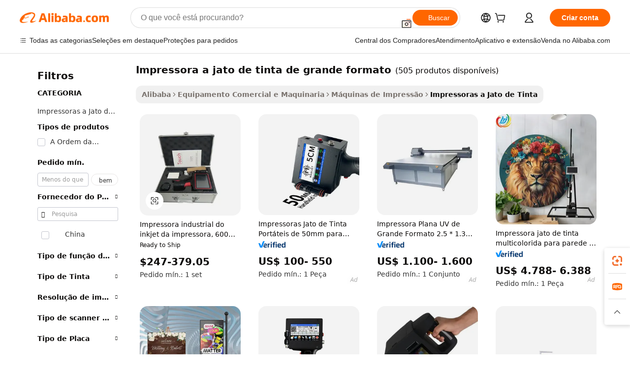

--- FILE ---
content_type: text/html;charset=UTF-8
request_url: https://portuguese.alibaba.com/g/fw/pc/wide-ink-jet-printer.html
body_size: 176226
content:

<!-- screen_content -->

    <!-- tangram:5410 begin-->
    <!-- tangram:529998 begin-->
    
<!DOCTYPE html>
<html lang="pt" dir="ltr">
  <head>
        <script>
      window.__BB = {
        scene: window.__bb_scene || 'traffic-free-goods'
      };
      window.__BB.BB_CWV_IGNORE = {
          lcp_element: ['#icbu-buyer-pc-top-banner'],
          lcp_url: [],
        };
      window._timing = {}
      window._timing.first_start = Date.now();
      window.needLoginInspiration = Boolean(false);
      // 变量用于标记页面首次可见时间
      let firstVisibleTime = null;
      if (typeof document.hidden !== 'undefined') {
        // 页面首次加载时直接统计
        if (!document.hidden) {
          firstVisibleTime = Date.now();
          window.__BB_timex = 1
        } else {
          // 页面不可见时监听 visibilitychange 事件
          document.addEventListener('visibilitychange', () => {
            if (!document.hidden) {
              firstVisibleTime = Date.now();
              window.__BB_timex = firstVisibleTime - window.performance.timing.navigationStart
              window.__BB.firstVisibleTime = window.__BB_timex
              console.log("Page became visible after "+ window.__BB_timex + " ms");
            }
          }, { once: true });  // 确保只触发一次
        }
      } else {
        console.warn('Page Visibility API is not supported in this browser.');
      }
    </script>
        <meta name="data-spm" content="a2700">
        <meta name="aplus-xplug" content="NONE">
        <meta name="aplus-icbu-disable-umid" content="1">
        <meta name="google-translate-customization" content="9de59014edaf3b99-22e1cf3b5ca21786-g00bb439a5e9e5f8f-f">
    <meta name="yandex-verification" content="25a76ba8e4443bb3" />
    <meta name="msvalidate.01" content="E3FBF0E89B724C30844BF17C59608E8F" />
    <meta name="viewport" content="width=device-width, initial-scale=1.0, maximum-scale=5.0, user-scalable=yes">
        <link rel="preconnect" href="https://s.alicdn.com/" crossorigin>
    <link rel="dns-prefetch" href="https://s.alicdn.com">
                        <link rel="preload" href="https://s.alicdn.com/@g/alilog/??aplus_plugin_icbufront/index.js,mlog/aplus_v2.js" as="script">
        <link rel="preload" href="https://s.alicdn.com/@img/imgextra/i2/O1CN0153JdbU26g4bILVOyC_!!6000000007690-2-tps-418-58.png" as="image">
        <script>
            window.__APLUS_ABRATE__ = {
        perf_group: 'base64cached',
        scene: "traffic-free-goods",
      };
    </script>
    <meta name="aplus-mmstat-timeout" content="15000">
        <meta content="text/html; charset=utf-8" http-equiv="Content-Type">
          <title>Poderoso impressora a jato de tinta de grande formato a preços imbatíveis - Alibaba.com</title>
      <meta name="keywords" content="ink jet printer,printer ink,ink printer eco solvent printer">
      <meta name="description" content="impressora a jato de tinta de grande formato do Alibaba.com para impressões de calibre profissional. Escolha impressora a jato de tinta de grande formato na gama superior de itens de alta qualidade a preços super baixos.">
            <meta name="pagetiming-rate" content="9">
      <meta name="pagetiming-resource-rate" content="4">
                    <link rel="canonical" href="https://portuguese.alibaba.com/g/wide-ink-jet-printer.html">
                              <link rel="alternate" hreflang="fr" href="https://french.alibaba.com/g/wide-ink-jet-printer.html">
                  <link rel="alternate" hreflang="de" href="https://german.alibaba.com/g/wide-ink-jet-printer.html">
                  <link rel="alternate" hreflang="pt" href="https://portuguese.alibaba.com/g/wide-ink-jet-printer.html">
                  <link rel="alternate" hreflang="it" href="https://italian.alibaba.com/g/wide-ink-jet-printer.html">
                  <link rel="alternate" hreflang="es" href="https://spanish.alibaba.com/g/wide-ink-jet-printer.html">
                  <link rel="alternate" hreflang="ru" href="https://russian.alibaba.com/g/wide-ink-jet-printer.html">
                  <link rel="alternate" hreflang="ko" href="https://korean.alibaba.com/g/wide-ink-jet-printer.html">
                  <link rel="alternate" hreflang="ar" href="https://arabic.alibaba.com/g/wide-ink-jet-printer.html">
                  <link rel="alternate" hreflang="ja" href="https://japanese.alibaba.com/g/wide-ink-jet-printer.html">
                  <link rel="alternate" hreflang="tr" href="https://turkish.alibaba.com/g/wide-ink-jet-printer.html">
                  <link rel="alternate" hreflang="th" href="https://thai.alibaba.com/g/wide-ink-jet-printer.html">
                  <link rel="alternate" hreflang="vi" href="https://vietnamese.alibaba.com/g/wide-ink-jet-printer.html">
                  <link rel="alternate" hreflang="nl" href="https://dutch.alibaba.com/g/wide-ink-jet-printer.html">
                  <link rel="alternate" hreflang="he" href="https://hebrew.alibaba.com/g/wide-ink-jet-printer.html">
                  <link rel="alternate" hreflang="id" href="https://indonesian.alibaba.com/g/wide-ink-jet-printer.html">
                  <link rel="alternate" hreflang="hi" href="https://hindi.alibaba.com/g/wide-ink-jet-printer.html">
                  <link rel="alternate" hreflang="en" href="https://www.alibaba.com/showroom/wide-ink-jet-printer.html">
                  <link rel="alternate" hreflang="zh" href="https://chinese.alibaba.com/g/wide-ink-jet-printer.html">
                  <link rel="alternate" hreflang="x-default" href="https://www.alibaba.com/showroom/wide-ink-jet-printer.html">
                                        <script>
      // Aplus 配置自动打点
      var queue = window.goldlog_queue || (window.goldlog_queue = []);
      var tags = ["button", "a", "div", "span", "i", "svg", "input", "li", "tr"];
      queue.push(
        {
          action: 'goldlog.appendMetaInfo',
          arguments: [
            'aplus-auto-exp',
            [
              {
                logkey: '/sc.ug_msite.new_product_exp',
                cssSelector: '[data-spm-exp]',
                props: ["data-spm-exp"],
              },
              {
                logkey: '/sc.ug_pc.seolist_product_exp',
                cssSelector: '.traffic-card-gallery',
                props: ["data-spm-exp"],
              }
            ]
          ]
        }
      )
      queue.push({
        action: 'goldlog.setMetaInfo',
        arguments: ['aplus-auto-clk', JSON.stringify(tags.map(tag =>({
          "logkey": "/sc.ug_msite.new_product_clk",
          tag,
          "filter": "data-spm-clk",
          "props": ["data-spm-clk"]
        })))],
      });
    </script>
  </head>
  <div id="icbu-header"><div id="the-new-header" data-version="4.4.0" data-tnh-auto-exp="tnh-expose" data-scenes="search-products" style="position: relative;background-color: #fff;border-bottom: 1px solid #ddd;box-sizing: border-box; font-family:Inter,SF Pro Text,Roboto,Helvetica Neue,Helvetica,Tahoma,Arial,PingFang SC,Microsoft YaHei;"><div style="display: flex;align-items:center;height: 72px;min-width: 1200px;max-width: 1580px;margin: 0 auto;padding: 0 40px;box-sizing: border-box;"><img style="height: 29px; width: 209px;" src="https://s.alicdn.com/@img/imgextra/i2/O1CN0153JdbU26g4bILVOyC_!!6000000007690-2-tps-418-58.png" alt="" /></div><div style="min-width: 1200px;max-width: 1580px;margin: 0 auto;overflow: hidden;font-size: 14px;display: flex;justify-content: space-between;padding: 0 40px;box-sizing: border-box;"><div style="display: flex; align-items: center; justify-content: space-between"><div style="position: relative; height: 36px; padding: 0 28px 0 20px">All categories</div><div style="position: relative; height: 36px; padding-right: 28px">Featured selections</div><div style="position: relative; height: 36px">Trade Assurance</div></div><div style="display: flex; align-items: center; justify-content: space-between"><div style="position: relative; height: 36px; padding-right: 28px">Buyer Central</div><div style="position: relative; height: 36px; padding-right: 28px">Help Center</div><div style="position: relative; height: 36px; padding-right: 28px">Get the app</div><div style="position: relative; height: 36px">Become a supplier</div></div></div></div></div></div>
  <body data-spm="7724857" style="min-height: calc(100vh + 1px)"><script 
id="beacon-aplus"   
src="//s.alicdn.com/@g/alilog/??aplus_plugin_icbufront/index.js,mlog/aplus_v2.js"
exparams="aplus=async&userid=&aplus&ali_beacon_id=&ali_apache_id=33%2e3%2e38%2e114%2e1769387322361%2e622006%2e8&ali_apache_track=&ali_apache_tracktmp=&eagleeye_traceid=21032c0e17693873224176421e0b1e&ip=3%2e128%2e173%2e65&dmtrack_c={ali%5fresin%5ftrace%3dse%5frst%3dnull%7csp%5fviewtype%3dY%7cset%3d3%7cser%3d1007%7cpageId%3d2258f3f8855f421c958a970fc61f54fb%7cm%5fpageid%3dnull%7cpvmi%3dc1d5615a6e8543adbc3a9f5ed7355cfe%7csek%5fsepd%3dimpressora%2ba%2bjato%2bde%2btinta%2bde%2bgrande%2bformato%7csek%3dwide%2bink%2bjet%2bprinter%7cse%5fpn%3d1%7cp4pid%3d78537fc4%2d1f48%2d4597%2db06e%2dc17b74bcf60f%7csclkid%3dnull%7cforecast%5fpost%5fcate%3dnull%7cseo%5fnew%5fuser%5fflag%3dfalse%7ccategoryId%3d100010776%7cseo%5fsearch%5fmodel%5fupgrade%5fv2%3d2025070801%7cseo%5fmodule%5fcard%5f20240624%3d202406242%7clong%5ftext%5fgoogle%5ftranslate%5fv2%3d2407142%7cseo%5fcontent%5ftd%5fbottom%5ftext%5fupdate%5fkey%3d2025070801%7cseo%5fsearch%5fmodel%5fupgrade%5fv3%3d2025072201%7cdamo%5falt%5freplace%3d2485818%7cseo%5fsearch%5fmodel%5fmulti%5fupgrade%5fv3%3d2025081101%7cwap%5fcross%3d2007659%7cwap%5fcs%5faction%3d2005494%7cAPP%5fVisitor%5fActive%3d26705%7cseo%5fshowroom%5fgoods%5fmix%3d2005244%7cseo%5fdefault%5fcached%5flong%5ftext%5ffrom%5fnew%5fkeyword%5fstep%3d2024122502%7cshowroom%5fgeneral%5ftemplate%3d2005292%7cshowroom%5freview%3d20230308%7cwap%5fcs%5ftext%3dnull%7cstructured%5fdata%3d2025052702%7cseo%5fmulti%5fstyle%5ftext%5fupdate%3d2511181%7cpc%5fnew%5fheader%3dnull%7cseo%5fmeta%5fcate%5ftemplate%5fv1%3d2025042401%7cseo%5fmeta%5ftd%5fsearch%5fkeyword%5fstep%5fv1%3d2025040999%7cshowroom%5fft%5flong%5ftext%5fbaks%3d80802%7cAPP%5fGrowing%5fBuyer%5fHigh%5fIntent%5fActive%3d25485%7cshowroom%5fpc%5fv2019%3d2104%7cAPP%5fProspecting%5fBuyer%3d26706%7ccache%5fcontrol%3dnull%7cAPP%5fChurned%5fCore%5fBuyer%3d25463%7cseo%5fdefault%5fcached%5flong%5ftext%5fstep%3d24110802%7camp%5flighthouse%5fscore%5fimage%3d19657%7cseo%5fft%5ftranslate%5fgemini%3d25012003%7cwap%5fnode%5fssr%3d2015725%7cdataphant%5fopen%3d27030%7clongtext%5fmulti%5fstyle%5fexpand%5frussian%3d2510142%7cseo%5flongtext%5fgoogle%5fdata%5fsection%3d25021702%7cindustry%5fpopular%5ffloor%3dnull%7cwap%5fad%5fgoods%5fproduct%5finterval%3dnull%7cseo%5fgoods%5fbootom%5fwholesale%5flink%3d2486162%7cseo%5fkeyword%5faatest%3d15%7cseo%5fmiddle%5fwholesale%5flink%3dnull%7cft%5flong%5ftext%5fenpand%5fstep2%3d121602%7cseo%5fft%5flongtext%5fexpand%5fstep3%3d25012102%7cseo%5fwap%5fheadercard%3d2006288%7cAPP%5fChurned%5fInactive%5fVisitor%3d25497%7cAPP%5fGrowing%5fBuyer%5fHigh%5fIntent%5fInactive%3d25482%7cseo%5fmeta%5ftd%5fmulti%5fkey%3d2025061801%7ctop%5frecommend%5f20250120%3d202501201%7clongtext%5fmulti%5fstyle%5fexpand%5ffrench%5fcopy%3d25091802%7clongtext%5fmulti%5fstyle%5fexpand%5ffrench%5fcopy%5fcopy%3d25092502%7cseo%5ffloor%5fexp%3dnull%7cseo%5fshowroom%5falgo%5flink%3d17764%7cseo%5fmeta%5ftd%5faib%5fgeneral%5fkey%3d2025091900%7ccountry%5findustry%3d202311033%7cpc%5ffree%5fswitchtosearch%3d2020529%7cshowroom%5fft%5flong%5ftext%5fenpand%5fstep1%3d101102%7cseo%5fshowroom%5fnorel%3dnull%7cplp%5fstyle%5f25%5fpc%3d202505222%7cseo%5fggs%5flayer%3d10011%7cquery%5fmutil%5flang%5ftranslate%3d2025060300%7cseo%5fsearch%5fmulti%5fsearch%5ftype%5fv2%3d2026012201%7cAPP%5fChurned%5fBuyer%3d25468%7cstream%5frender%5fperf%5fopt%3d2309181%7cwap%5fgoods%3d2007383%7cseo%5fshowroom%5fsimilar%5f20240614%3d202406142%7cchinese%5fopen%3d6307%7cquery%5fgpt%5ftranslate%3d20240820%7cad%5fproduct%5finterval%3dnull%7camp%5fto%5fpwa%3d2007359%7cplp%5faib%5fmulti%5fai%5fmeta%3d20250401%7cwap%5fsupplier%5fcontent%3dnull%7cpc%5ffree%5frefactoring%3d20220315%7csso%5foem%5ffloor%3d30031%7cAPP%5fGrowing%5fBuyer%5fInactive%3d25473%7cseo%5fpc%5fnew%5fview%5f20240807%3d202408072%7cseo%5fbottom%5ftext%5fentity%5fkey%5fcopy%3d2025062400%7cstream%5frender%3d433763%7cseo%5fmodule%5fcard%5f20240424%3d202404241%7cseo%5ftitle%5freplace%5f20191226%3d5841%7clongtext%5fmulti%5fstyle%5fexpand%3d25090802%7cgoogleweblight%3d6516%7clighthouse%5fbase64%3dnull%7cAPP%5fProspecting%5fBuyer%5fActive%3d26719%7cad%5fgoods%5fproduct%5finterval%3dnull%7cseo%5fbottom%5fdeep%5fextend%5fkw%5fkey%3d2025071101%7clongtext%5fmulti%5fstyle%5fexpand%5fturkish%3d25102801%7cilink%5fuv%3d20240911%7cwap%5flist%5fwakeup%3d2005832%7ctpp%5fcrosslink%5fpc%3d20205311%7cseo%5ftop%5fbooth%3d18501%7cAPP%5fGrowing%5fBuyer%5fLess%5fActive%3d25472%7cseo%5fsearch%5fmodel%5fupgrade%5frank%3d2025092401%7cgoodslayer%3d7977%7cft%5flong%5ftext%5ftranslate%5fexpand%5fstep1%3d24110802%7cseo%5fheaderstyle%5ftraffic%5fkey%5fv1%3d2025072100%7ccrosslink%5fswitch%3d2008141%7cp4p%5foutline%3d20240328%7cseo%5fmeta%5ftd%5faib%5fv2%5fkey%3d2025091800%7crts%5fmulti%3d2008404%7cseo%5fad%5foptimization%5fkey%5fv2%3d2025072300%7cAPP%5fVisitor%5fLess%5fActive%3d26698%7cseo%5fsearch%5franker%5fid%3d2025112401%7cplp%5fstyle%5f25%3d202505192%7ccdn%5fvm%3d2007368%7cwap%5fad%5fproduct%5finterval%3dnull%7cseo%5fsearch%5fmodel%5fmulti%5fupgrade%5frank%3d2025092401%7cpc%5fcard%5fshare%3d2025081201%7cAPP%5fGrowing%5fBuyer%5fHigh%5fIntent%5fLess%5fActive%3d25480%7cgoods%5ftitle%5fsubstitute%3d9619%7cwap%5fscreen%5fexp%3d2025081400%7creact%5fheader%5ftest%3d202502182%7cpc%5fcs%5fcolor%3dnull%7cshowroom%5fft%5flong%5ftext%5ftest%3d72502%7cone%5ftap%5flogin%5fABTest%3d202308153%7cseo%5fhyh%5fshow%5ftags%3dnull%7cplp%5fstructured%5fdata%3d2508182%7cguide%5fdelete%3d2008526%7cseo%5findustry%5ftemplate%3dnull%7cseo%5fmeta%5ftd%5fmulti%5fes%5fkey%3d2025073101%7cseo%5fshowroom%5fdata%5fmix%3d19888%7csso%5ftop%5franking%5ffloor%3d20031%7cseo%5ftd%5fdeep%5fupgrade%5fkey%5fv3%3d2025081101%7cwap%5fue%5fone%3d2025111401%7cshowroom%5fto%5frts%5flink%3d2008480%7ccountrysearch%5ftest%3dnull%7cchannel%5famp%5fto%5fpwa%3d2008435%7cseo%5fmulti%5fstyles%5flong%5ftext%3d2503172%7cseo%5fmeta%5ftext%5fmutli%5fcate%5ftemplate%5fv1%3d2025080800%7cseo%5fdefault%5fcached%5fmutil%5flong%5ftext%5fstep%3d24110436%7cseo%5faction%5fpoint%5ftype%3d22823%7cseo%5faib%5ftd%5flaunch%5f20240828%5fcopy%3d202408282%7cseo%5fshowroom%5fwholesale%5flink%3d2486142%7cseo%5fperf%5fimprove%3d2023999%7cseo%5fwap%5flist%5fbounce%5f01%3d2063%7cseo%5fwap%5flist%5fbounce%5f02%3d2128%7cAPP%5fGrowing%5fBuyer%5fActive%3d25492%7cvideolayer%3dnull%7cvideo%5fplay%3dnull%7cAPP%5fChurned%5fMember%5fInactive%3d25501%7cseo%5fgoogle%5fnew%5fstruct%3d438326%7cicbu%5falgo%5fp4p%5fseo%5fad%3d2025072300%7ctpp%5ftrace%3dseoKeyword%2dseoKeyword%5fv3%2dproduct%2dPRODUCT%5fFAIL}&pageid=0380ad412103319d1769387322&hn=ensearchweb033003049157%2erg%2dus%2deast%2eus68&asid=AQAAAAA6tXZp9hi8JwAAAAA/xL5wKMWTGg==&treq=&tres=" async>
</script>
            <style>body{background-color:white;}.no-scrollbar.il-sticky.il-top-0.il-max-h-\[100vh\].il-w-\[200px\].il-flex-shrink-0.il-flex-grow-0.il-overflow-y-scroll{background-color:#FFF;padding-left:12px}</style>
                    <!-- tangram:530006 begin-->
<!--  -->
 <style>
   @keyframes il-spin {
     to {
       transform: rotate(360deg);
     }
   }
   @keyframes il-pulse {
     50% {
       opacity: 0.5;
     }
   }
   .traffic-card-gallery {display: flex;position: relative;flex-direction: column;justify-content: flex-start;border-radius: 0.5rem;background-color: #fff;padding: 0.5rem 0.5rem 1rem;overflow: hidden;font-size: 0.75rem;line-height: 1rem;}
   .traffic-card-list {display: flex;position: relative;flex-direction: row;justify-content: flex-start;border-bottom-width: 1px;background-color: #fff;padding: 1rem;height: 292px;overflow: hidden;font-size: 0.75rem;line-height: 1rem;}
   .product-price {
     b {
       font-size: 22px;
     }
   }
   .skel-loading {
       animation: il-pulse 2s cubic-bezier(0.4, 0, 0.6, 1) infinite;background-color: hsl(60, 4.8%, 95.9%);
   }
 </style>
<div id="first-cached-card">
  <div style="box-sizing:border-box;display: flex;position: absolute;left: 0;right: 0;margin: 0 auto;z-index: 1;min-width: 1200px;max-width: 1580px;padding: 0.75rem 3.25rem 0;pointer-events: none;">
    <!--页面左侧区域-->
    <div style="width: 200px;padding-top: 1rem;padding-left:12px; background-color: #fff;border-radius: 0.25rem">
      <div class="skel-loading" style="height: 1.5rem;width: 50%;border-radius: 0.25rem;"></div>
      <div style="margin-top: 1rem;margin-bottom: 1rem;">
        <div class="skel-loading" style="height: 1rem;width: calc(100% * 5 / 6);"></div>
        <div
          class="skel-loading"
          style="margin-top: 1rem;height: 1rem;width: calc(100% * 8 / 12);"
        ></div>
        <div class="skel-loading" style="margin-top: 1rem;height: 1rem;width: 75%;"></div>
        <div
          class="skel-loading"
          style="margin-top: 1rem;height: 1rem;width: calc(100% * 7 / 12);"
        ></div>
      </div>
      <div class="skel-loading" style="height: 1.5rem;width: 50%;border-radius: 0.25rem;"></div>
      <div style="margin-top: 1rem;margin-bottom: 1rem;">
        <div class="skel-loading" style="height: 1rem;width: calc(100% * 5 / 6);"></div>
        <div
          class="skel-loading"
          style="margin-top: 1rem;height: 1rem;width: calc(100% * 8 / 12);"
        ></div>
        <div class="skel-loading" style="margin-top: 1rem;height: 1rem;width: 75%;"></div>
        <div
          class="skel-loading"
          style="margin-top: 1rem;height: 1rem;width: calc(100% * 7 / 12);"
        ></div>
      </div>
      <div class="skel-loading" style="height: 1.5rem;width: 50%;border-radius: 0.25rem;"></div>
      <div style="margin-top: 1rem;margin-bottom: 1rem;">
        <div class="skel-loading" style="height: 1rem;width: calc(100% * 5 / 6);"></div>
        <div
          class="skel-loading"
          style="margin-top: 1rem;height: 1rem;width: calc(100% * 8 / 12);"
        ></div>
        <div class="skel-loading" style="margin-top: 1rem;height: 1rem;width: 75%;"></div>
        <div
          class="skel-loading"
          style="margin-top: 1rem;height: 1rem;width: calc(100% * 7 / 12);"
        ></div>
      </div>
      <div class="skel-loading" style="height: 1.5rem;width: 50%;border-radius: 0.25rem;"></div>
      <div style="margin-top: 1rem;margin-bottom: 1rem;">
        <div class="skel-loading" style="height: 1rem;width: calc(100% * 5 / 6);"></div>
        <div
          class="skel-loading"
          style="margin-top: 1rem;height: 1rem;width: calc(100% * 8 / 12);"
        ></div>
        <div class="skel-loading" style="margin-top: 1rem;height: 1rem;width: 75%;"></div>
        <div
          class="skel-loading"
          style="margin-top: 1rem;height: 1rem;width: calc(100% * 7 / 12);"
        ></div>
      </div>
      <div class="skel-loading" style="height: 1.5rem;width: 50%;border-radius: 0.25rem;"></div>
      <div style="margin-top: 1rem;margin-bottom: 1rem;">
        <div class="skel-loading" style="height: 1rem;width: calc(100% * 5 / 6);"></div>
        <div
          class="skel-loading"
          style="margin-top: 1rem;height: 1rem;width: calc(100% * 8 / 12);"
        ></div>
        <div class="skel-loading" style="margin-top: 1rem;height: 1rem;width: 75%;"></div>
        <div
          class="skel-loading"
          style="margin-top: 1rem;height: 1rem;width: calc(100% * 7 / 12);"
        ></div>
      </div>
      <div class="skel-loading" style="height: 1.5rem;width: 50%;border-radius: 0.25rem;"></div>
      <div style="margin-top: 1rem;margin-bottom: 1rem;">
        <div class="skel-loading" style="height: 1rem;width: calc(100% * 5 / 6);"></div>
        <div
          class="skel-loading"
          style="margin-top: 1rem;height: 1rem;width: calc(100% * 8 / 12);"
        ></div>
        <div class="skel-loading" style="margin-top: 1rem;height: 1rem;width: 75%;"></div>
        <div
          class="skel-loading"
          style="margin-top: 1rem;height: 1rem;width: calc(100% * 7 / 12);"
        ></div>
      </div>
    </div>
    <!--页面主体区域-->
    <div style="flex: 1 1 0%; overflow: hidden;padding: 0.5rem 0.5rem 0.5rem 1.5rem">
      <div style="height: 1.25rem;margin-bottom: 1rem;"></div>
      <!-- keywords -->
      <div style="margin-bottom: 1rem;height: 1.75rem;font-weight: 700;font-size: 1.25rem;line-height: 1.75rem;"></div>
      <!-- longtext -->
            <div style="width: calc(25% - 0.9rem);pointer-events: auto">
        <div class="traffic-card-gallery">
          <!-- ProductImage -->
          <a href="//www.alibaba.com/product-detail/600-DPI-Touch-Screen-Wide-Format_62064574282.html?from=SEO" target="_blank" style="position: relative;margin-bottom: 0.5rem;aspect-ratio: 1;overflow: hidden;border-radius: 0.5rem;">
            <div style="display: flex; overflow: hidden">
              <div style="position: relative;margin: 0;width: 100%;min-width: 0;flex-shrink: 0;flex-grow: 0;flex-basis: 100%;padding: 0;">
                <img style="position: relative; aspect-ratio: 1; width: 100%" src="[data-uri]" loading="eager" />
                <div style="position: absolute;left: 0;bottom: 0;right: 0;top: 0;background-color: #000;opacity: 0.05;"></div>
              </div>
            </div>
          </a>
          <div style="display: flex;flex: 1 1 0%;flex-direction: column;justify-content: space-between;">
            <div>
              <a class="skel-loading" style="margin-top: 0.5rem;display:inline-block;width:100%;height:1rem;" href="//www.alibaba.com/product-detail/600-DPI-Touch-Screen-Wide-Format_62064574282.html" target="_blank"></a>
              <a class="skel-loading" style="margin-top: 0.125rem;display:inline-block;width:100%;height:1rem;" href="//www.alibaba.com/product-detail/600-DPI-Touch-Screen-Wide-Format_62064574282.html" target="_blank"></a>
              <div class="skel-loading" style="margin-top: 0.25rem;height:1.625rem;width:75%"></div>
              <div class="skel-loading" style="margin-top: 0.5rem;height: 1rem;width:50%"></div>
              <div class="skel-loading" style="margin-top:0.25rem;height:1rem;width:25%"></div>
            </div>
          </div>

        </div>
      </div>

    </div>
  </div>
</div>
<!-- tangram:530006 end-->
            <style>.component-left-filter-callback{display:flex;position:relative;margin-top:10px;height:1200px}.component-left-filter-callback img{width:200px}.component-left-filter-callback i{position:absolute;top:5%;left:50%}.related-search-wrapper{padding:.5rem;--tw-bg-opacity: 1;background-color:#fff;background-color:rgba(255,255,255,var(--tw-bg-opacity, 1));border-width:1px;border-color:var(--input)}.related-search-wrapper .related-search-box{margin:12px 16px}.related-search-wrapper .related-search-box .related-search-title{display:inline;float:start;color:#666;word-wrap:break-word;margin-right:12px;width:13%}.related-search-wrapper .related-search-box .related-search-content{display:flex;flex-wrap:wrap}.related-search-wrapper .related-search-box .related-search-content .related-search-link{margin-right:12px;width:23%;overflow:hidden;color:#666;text-overflow:ellipsis;white-space:nowrap}.product-title img{margin-right:.5rem;display:inline-block;height:1rem;vertical-align:sub}.product-price b{font-size:22px}.similar-icon{position:absolute;bottom:12px;z-index:2;right:12px}.rfq-card{display:inline-block;position:relative;box-sizing:border-box;margin-bottom:36px}.rfq-card .rfq-card-content{display:flex;position:relative;flex-direction:column;align-items:flex-start;background-size:cover;background-color:#fff;padding:12px;width:100%;height:100%}.rfq-card .rfq-card-content .rfq-card-icon{margin-top:50px}.rfq-card .rfq-card-content .rfq-card-icon img{width:45px}.rfq-card .rfq-card-content .rfq-card-top-title{margin-top:14px;color:#222;font-weight:400;font-size:16px}.rfq-card .rfq-card-content .rfq-card-title{margin-top:24px;color:#333;font-weight:800;font-size:20px}.rfq-card .rfq-card-content .rfq-card-input-box{margin-top:24px;width:100%}.rfq-card .rfq-card-content .rfq-card-input-box textarea{box-sizing:border-box;border:1px solid #ddd;border-radius:4px;background-color:#fff;padding:9px 12px;width:100%;height:88px;resize:none;color:#666;font-weight:400;font-size:13px;font-family:inherit}.rfq-card .rfq-card-content .rfq-card-button{margin-top:24px;border:1px solid #666;border-radius:16px;background-color:#fff;width:67%;color:#000;font-weight:700;font-size:14px;line-height:30px;text-align:center}[data-modulename^=ProductList-] div{contain-intrinsic-size:auto 500px}.traffic-card-gallery:hover{--tw-shadow: 0px 2px 6px 2px rgba(0,0,0,.12157);--tw-shadow-colored: 0px 2px 6px 2px var(--tw-shadow-color);box-shadow:0 0 #0000,0 0 #0000,0 2px 6px 2px #0000001f;box-shadow:var(--tw-ring-offset-shadow, 0 0 rgba(0,0,0,0)),var(--tw-ring-shadow, 0 0 rgba(0,0,0,0)),var(--tw-shadow);z-index:10}.traffic-card-gallery{position:relative;display:flex;flex-direction:column;justify-content:flex-start;overflow:hidden;border-radius:.75rem;--tw-bg-opacity: 1;background-color:#fff;background-color:rgba(255,255,255,var(--tw-bg-opacity, 1));padding:.5rem;font-size:.75rem;line-height:1rem}.traffic-card-list{position:relative;display:flex;height:292px;flex-direction:row;justify-content:flex-start;overflow:hidden;border-bottom-width:1px;--tw-bg-opacity: 1;background-color:#fff;background-color:rgba(255,255,255,var(--tw-bg-opacity, 1));padding:1rem;font-size:.75rem;line-height:1rem}.traffic-card-g-industry:hover{--tw-shadow: 0 0 10px rgba(0,0,0,.1);--tw-shadow-colored: 0 0 10px var(--tw-shadow-color);box-shadow:0 0 #0000,0 0 #0000,0 0 10px #0000001a;box-shadow:var(--tw-ring-offset-shadow, 0 0 rgba(0,0,0,0)),var(--tw-ring-shadow, 0 0 rgba(0,0,0,0)),var(--tw-shadow)}.traffic-card-g-industry{position:relative;border-radius:var(--radius);--tw-bg-opacity: 1;background-color:#fff;background-color:rgba(255,255,255,var(--tw-bg-opacity, 1));padding:1.25rem .75rem .75rem;font-size:.875rem;line-height:1.25rem}.module-filter-section-wrapper{max-height:none!important;overflow-x:hidden}*,:before,:after{--tw-border-spacing-x: 0;--tw-border-spacing-y: 0;--tw-translate-x: 0;--tw-translate-y: 0;--tw-rotate: 0;--tw-skew-x: 0;--tw-skew-y: 0;--tw-scale-x: 1;--tw-scale-y: 1;--tw-pan-x: ;--tw-pan-y: ;--tw-pinch-zoom: ;--tw-scroll-snap-strictness: proximity;--tw-gradient-from-position: ;--tw-gradient-via-position: ;--tw-gradient-to-position: ;--tw-ordinal: ;--tw-slashed-zero: ;--tw-numeric-figure: ;--tw-numeric-spacing: ;--tw-numeric-fraction: ;--tw-ring-inset: ;--tw-ring-offset-width: 0px;--tw-ring-offset-color: #fff;--tw-ring-color: rgba(59, 130, 246, .5);--tw-ring-offset-shadow: 0 0 rgba(0,0,0,0);--tw-ring-shadow: 0 0 rgba(0,0,0,0);--tw-shadow: 0 0 rgba(0,0,0,0);--tw-shadow-colored: 0 0 rgba(0,0,0,0);--tw-blur: ;--tw-brightness: ;--tw-contrast: ;--tw-grayscale: ;--tw-hue-rotate: ;--tw-invert: ;--tw-saturate: ;--tw-sepia: ;--tw-drop-shadow: ;--tw-backdrop-blur: ;--tw-backdrop-brightness: ;--tw-backdrop-contrast: ;--tw-backdrop-grayscale: ;--tw-backdrop-hue-rotate: ;--tw-backdrop-invert: ;--tw-backdrop-opacity: ;--tw-backdrop-saturate: ;--tw-backdrop-sepia: ;--tw-contain-size: ;--tw-contain-layout: ;--tw-contain-paint: ;--tw-contain-style: }::backdrop{--tw-border-spacing-x: 0;--tw-border-spacing-y: 0;--tw-translate-x: 0;--tw-translate-y: 0;--tw-rotate: 0;--tw-skew-x: 0;--tw-skew-y: 0;--tw-scale-x: 1;--tw-scale-y: 1;--tw-pan-x: ;--tw-pan-y: ;--tw-pinch-zoom: ;--tw-scroll-snap-strictness: proximity;--tw-gradient-from-position: ;--tw-gradient-via-position: ;--tw-gradient-to-position: ;--tw-ordinal: ;--tw-slashed-zero: ;--tw-numeric-figure: ;--tw-numeric-spacing: ;--tw-numeric-fraction: ;--tw-ring-inset: ;--tw-ring-offset-width: 0px;--tw-ring-offset-color: #fff;--tw-ring-color: rgba(59, 130, 246, .5);--tw-ring-offset-shadow: 0 0 rgba(0,0,0,0);--tw-ring-shadow: 0 0 rgba(0,0,0,0);--tw-shadow: 0 0 rgba(0,0,0,0);--tw-shadow-colored: 0 0 rgba(0,0,0,0);--tw-blur: ;--tw-brightness: ;--tw-contrast: ;--tw-grayscale: ;--tw-hue-rotate: ;--tw-invert: ;--tw-saturate: ;--tw-sepia: ;--tw-drop-shadow: ;--tw-backdrop-blur: ;--tw-backdrop-brightness: ;--tw-backdrop-contrast: ;--tw-backdrop-grayscale: ;--tw-backdrop-hue-rotate: ;--tw-backdrop-invert: ;--tw-backdrop-opacity: ;--tw-backdrop-saturate: ;--tw-backdrop-sepia: ;--tw-contain-size: ;--tw-contain-layout: ;--tw-contain-paint: ;--tw-contain-style: }*,:before,:after{box-sizing:border-box;border-width:0;border-style:solid;border-color:#e5e7eb}:before,:after{--tw-content: ""}html,:host{line-height:1.5;-webkit-text-size-adjust:100%;-moz-tab-size:4;-o-tab-size:4;tab-size:4;font-family:ui-sans-serif,system-ui,-apple-system,Segoe UI,Roboto,Ubuntu,Cantarell,Noto Sans,sans-serif,"Apple Color Emoji","Segoe UI Emoji",Segoe UI Symbol,"Noto Color Emoji";font-feature-settings:normal;font-variation-settings:normal;-webkit-tap-highlight-color:transparent}body{margin:0;line-height:inherit}hr{height:0;color:inherit;border-top-width:1px}abbr:where([title]){text-decoration:underline;-webkit-text-decoration:underline dotted;text-decoration:underline dotted}h1,h2,h3,h4,h5,h6{font-size:inherit;font-weight:inherit}a{color:inherit;text-decoration:inherit}b,strong{font-weight:bolder}code,kbd,samp,pre{font-family:ui-monospace,SFMono-Regular,Menlo,Monaco,Consolas,Liberation Mono,Courier New,monospace;font-feature-settings:normal;font-variation-settings:normal;font-size:1em}small{font-size:80%}sub,sup{font-size:75%;line-height:0;position:relative;vertical-align:baseline}sub{bottom:-.25em}sup{top:-.5em}table{text-indent:0;border-color:inherit;border-collapse:collapse}button,input,optgroup,select,textarea{font-family:inherit;font-feature-settings:inherit;font-variation-settings:inherit;font-size:100%;font-weight:inherit;line-height:inherit;letter-spacing:inherit;color:inherit;margin:0;padding:0}button,select{text-transform:none}button,input:where([type=button]),input:where([type=reset]),input:where([type=submit]){-webkit-appearance:button;background-color:transparent;background-image:none}:-moz-focusring{outline:auto}:-moz-ui-invalid{box-shadow:none}progress{vertical-align:baseline}::-webkit-inner-spin-button,::-webkit-outer-spin-button{height:auto}[type=search]{-webkit-appearance:textfield;outline-offset:-2px}::-webkit-search-decoration{-webkit-appearance:none}::-webkit-file-upload-button{-webkit-appearance:button;font:inherit}summary{display:list-item}blockquote,dl,dd,h1,h2,h3,h4,h5,h6,hr,figure,p,pre{margin:0}fieldset{margin:0;padding:0}legend{padding:0}ol,ul,menu{list-style:none;margin:0;padding:0}dialog{padding:0}textarea{resize:vertical}input::-moz-placeholder,textarea::-moz-placeholder{opacity:1;color:#9ca3af}input::placeholder,textarea::placeholder{opacity:1;color:#9ca3af}button,[role=button]{cursor:pointer}:disabled{cursor:default}img,svg,video,canvas,audio,iframe,embed,object{display:block;vertical-align:middle}img,video{max-width:100%;height:auto}[hidden]:where(:not([hidden=until-found])){display:none}:root{--background: hsl(0, 0%, 100%);--foreground: hsl(20, 14.3%, 4.1%);--card: hsl(0, 0%, 100%);--card-foreground: hsl(20, 14.3%, 4.1%);--popover: hsl(0, 0%, 100%);--popover-foreground: hsl(20, 14.3%, 4.1%);--primary: hsl(24, 100%, 50%);--primary-foreground: hsl(60, 9.1%, 97.8%);--secondary: hsl(60, 4.8%, 95.9%);--secondary-foreground: #333;--muted: hsl(60, 4.8%, 95.9%);--muted-foreground: hsl(25, 5.3%, 44.7%);--accent: hsl(60, 4.8%, 95.9%);--accent-foreground: hsl(24, 9.8%, 10%);--destructive: hsl(0, 84.2%, 60.2%);--destructive-foreground: hsl(60, 9.1%, 97.8%);--border: hsl(20, 5.9%, 90%);--input: hsl(20, 5.9%, 90%);--ring: hsl(24.6, 95%, 53.1%);--radius: 1rem}.dark{--background: hsl(20, 14.3%, 4.1%);--foreground: hsl(60, 9.1%, 97.8%);--card: hsl(20, 14.3%, 4.1%);--card-foreground: hsl(60, 9.1%, 97.8%);--popover: hsl(20, 14.3%, 4.1%);--popover-foreground: hsl(60, 9.1%, 97.8%);--primary: hsl(20.5, 90.2%, 48.2%);--primary-foreground: hsl(60, 9.1%, 97.8%);--secondary: hsl(12, 6.5%, 15.1%);--secondary-foreground: hsl(60, 9.1%, 97.8%);--muted: hsl(12, 6.5%, 15.1%);--muted-foreground: hsl(24, 5.4%, 63.9%);--accent: hsl(12, 6.5%, 15.1%);--accent-foreground: hsl(60, 9.1%, 97.8%);--destructive: hsl(0, 72.2%, 50.6%);--destructive-foreground: hsl(60, 9.1%, 97.8%);--border: hsl(12, 6.5%, 15.1%);--input: hsl(12, 6.5%, 15.1%);--ring: hsl(20.5, 90.2%, 48.2%)}*{border-color:#e7e5e4;border-color:var(--border)}body{background-color:#fff;background-color:var(--background);color:#0c0a09;color:var(--foreground)}.il-sr-only{position:absolute;width:1px;height:1px;padding:0;margin:-1px;overflow:hidden;clip:rect(0,0,0,0);white-space:nowrap;border-width:0}.il-invisible{visibility:hidden}.il-fixed{position:fixed}.il-absolute{position:absolute}.il-relative{position:relative}.il-sticky{position:sticky}.il-inset-0{inset:0}.il--bottom-12{bottom:-3rem}.il--top-12{top:-3rem}.il-bottom-0{bottom:0}.il-bottom-2{bottom:.5rem}.il-bottom-3{bottom:.75rem}.il-bottom-4{bottom:1rem}.il-end-0{right:0}.il-end-2{right:.5rem}.il-end-3{right:.75rem}.il-end-4{right:1rem}.il-left-0{left:0}.il-left-3{left:.75rem}.il-right-0{right:0}.il-right-2{right:.5rem}.il-right-3{right:.75rem}.il-start-0{left:0}.il-start-1\/2{left:50%}.il-start-2{left:.5rem}.il-start-3{left:.75rem}.il-start-\[50\%\]{left:50%}.il-top-0{top:0}.il-top-1\/2{top:50%}.il-top-16{top:4rem}.il-top-4{top:1rem}.il-top-\[50\%\]{top:50%}.il-z-10{z-index:10}.il-z-50{z-index:50}.il-z-\[9999\]{z-index:9999}.il-col-span-4{grid-column:span 4 / span 4}.il-m-0{margin:0}.il-m-3{margin:.75rem}.il-m-auto{margin:auto}.il-mx-auto{margin-left:auto;margin-right:auto}.il-my-3{margin-top:.75rem;margin-bottom:.75rem}.il-my-5{margin-top:1.25rem;margin-bottom:1.25rem}.il-my-auto{margin-top:auto;margin-bottom:auto}.\!il-mb-4{margin-bottom:1rem!important}.il--mt-4{margin-top:-1rem}.il-mb-0{margin-bottom:0}.il-mb-1{margin-bottom:.25rem}.il-mb-2{margin-bottom:.5rem}.il-mb-3{margin-bottom:.75rem}.il-mb-4{margin-bottom:1rem}.il-mb-5{margin-bottom:1.25rem}.il-mb-6{margin-bottom:1.5rem}.il-mb-8{margin-bottom:2rem}.il-mb-\[-0\.75rem\]{margin-bottom:-.75rem}.il-mb-\[0\.125rem\]{margin-bottom:.125rem}.il-me-1{margin-right:.25rem}.il-me-2{margin-right:.5rem}.il-me-3{margin-right:.75rem}.il-me-auto{margin-right:auto}.il-mr-1{margin-right:.25rem}.il-mr-2{margin-right:.5rem}.il-ms-1{margin-left:.25rem}.il-ms-4{margin-left:1rem}.il-ms-5{margin-left:1.25rem}.il-ms-8{margin-left:2rem}.il-ms-\[\.375rem\]{margin-left:.375rem}.il-ms-auto{margin-left:auto}.il-mt-0{margin-top:0}.il-mt-0\.5{margin-top:.125rem}.il-mt-1{margin-top:.25rem}.il-mt-2{margin-top:.5rem}.il-mt-3{margin-top:.75rem}.il-mt-4{margin-top:1rem}.il-mt-6{margin-top:1.5rem}.il-line-clamp-1{overflow:hidden;display:-webkit-box;-webkit-box-orient:vertical;-webkit-line-clamp:1}.il-line-clamp-2{overflow:hidden;display:-webkit-box;-webkit-box-orient:vertical;-webkit-line-clamp:2}.il-line-clamp-6{overflow:hidden;display:-webkit-box;-webkit-box-orient:vertical;-webkit-line-clamp:6}.il-inline-block{display:inline-block}.il-inline{display:inline}.il-flex{display:flex}.il-inline-flex{display:inline-flex}.il-grid{display:grid}.il-aspect-square{aspect-ratio:1 / 1}.il-size-5{width:1.25rem;height:1.25rem}.il-h-1{height:.25rem}.il-h-10{height:2.5rem}.il-h-11{height:2.75rem}.il-h-20{height:5rem}.il-h-24{height:6rem}.il-h-3\.5{height:.875rem}.il-h-4{height:1rem}.il-h-40{height:10rem}.il-h-6{height:1.5rem}.il-h-8{height:2rem}.il-h-9{height:2.25rem}.il-h-\[150px\]{height:150px}.il-h-\[152px\]{height:152px}.il-h-\[18\.25rem\]{height:18.25rem}.il-h-\[292px\]{height:292px}.il-h-\[600px\]{height:600px}.il-h-auto{height:auto}.il-h-fit{height:-moz-fit-content;height:fit-content}.il-h-full{height:100%}.il-h-screen{height:100vh}.il-max-h-\[100vh\]{max-height:100vh}.il-w-1\/2{width:50%}.il-w-10{width:2.5rem}.il-w-10\/12{width:83.333333%}.il-w-4{width:1rem}.il-w-6{width:1.5rem}.il-w-64{width:16rem}.il-w-7\/12{width:58.333333%}.il-w-72{width:18rem}.il-w-8{width:2rem}.il-w-8\/12{width:66.666667%}.il-w-9{width:2.25rem}.il-w-9\/12{width:75%}.il-w-\[200px\]{width:200px}.il-w-\[84px\]{width:84px}.il-w-fit{width:-moz-fit-content;width:fit-content}.il-w-full{width:100%}.il-w-screen{width:100vw}.il-min-w-0{min-width:0px}.il-min-w-3{min-width:.75rem}.il-min-w-\[1200px\]{min-width:1200px}.il-max-w-\[1000px\]{max-width:1000px}.il-max-w-\[1580px\]{max-width:1580px}.il-max-w-full{max-width:100%}.il-max-w-lg{max-width:32rem}.il-flex-1{flex:1 1 0%}.il-flex-shrink-0,.il-shrink-0{flex-shrink:0}.il-flex-grow-0,.il-grow-0{flex-grow:0}.il-basis-24{flex-basis:6rem}.il-basis-full{flex-basis:100%}.il-origin-\[--radix-tooltip-content-transform-origin\]{transform-origin:var(--radix-tooltip-content-transform-origin)}.il--translate-x-1\/2{--tw-translate-x: -50%;transform:translate(-50%,var(--tw-translate-y)) rotate(var(--tw-rotate)) skew(var(--tw-skew-x)) skewY(var(--tw-skew-y)) scaleX(var(--tw-scale-x)) scaleY(var(--tw-scale-y));transform:translate(var(--tw-translate-x),var(--tw-translate-y)) rotate(var(--tw-rotate)) skew(var(--tw-skew-x)) skewY(var(--tw-skew-y)) scaleX(var(--tw-scale-x)) scaleY(var(--tw-scale-y))}.il--translate-y-1\/2{--tw-translate-y: -50%;transform:translate(var(--tw-translate-x),-50%) rotate(var(--tw-rotate)) skew(var(--tw-skew-x)) skewY(var(--tw-skew-y)) scaleX(var(--tw-scale-x)) scaleY(var(--tw-scale-y));transform:translate(var(--tw-translate-x),var(--tw-translate-y)) rotate(var(--tw-rotate)) skew(var(--tw-skew-x)) skewY(var(--tw-skew-y)) scaleX(var(--tw-scale-x)) scaleY(var(--tw-scale-y))}.il-translate-x-\[-50\%\]{--tw-translate-x: -50%;transform:translate(-50%,var(--tw-translate-y)) rotate(var(--tw-rotate)) skew(var(--tw-skew-x)) skewY(var(--tw-skew-y)) scaleX(var(--tw-scale-x)) scaleY(var(--tw-scale-y));transform:translate(var(--tw-translate-x),var(--tw-translate-y)) rotate(var(--tw-rotate)) skew(var(--tw-skew-x)) skewY(var(--tw-skew-y)) scaleX(var(--tw-scale-x)) scaleY(var(--tw-scale-y))}.il-translate-y-\[-50\%\]{--tw-translate-y: -50%;transform:translate(var(--tw-translate-x),-50%) rotate(var(--tw-rotate)) skew(var(--tw-skew-x)) skewY(var(--tw-skew-y)) scaleX(var(--tw-scale-x)) scaleY(var(--tw-scale-y));transform:translate(var(--tw-translate-x),var(--tw-translate-y)) rotate(var(--tw-rotate)) skew(var(--tw-skew-x)) skewY(var(--tw-skew-y)) scaleX(var(--tw-scale-x)) scaleY(var(--tw-scale-y))}.il-rotate-90{--tw-rotate: 90deg;transform:translate(var(--tw-translate-x),var(--tw-translate-y)) rotate(90deg) skew(var(--tw-skew-x)) skewY(var(--tw-skew-y)) scaleX(var(--tw-scale-x)) scaleY(var(--tw-scale-y));transform:translate(var(--tw-translate-x),var(--tw-translate-y)) rotate(var(--tw-rotate)) skew(var(--tw-skew-x)) skewY(var(--tw-skew-y)) scaleX(var(--tw-scale-x)) scaleY(var(--tw-scale-y))}@keyframes il-pulse{50%{opacity:.5}}.il-animate-pulse{animation:il-pulse 2s cubic-bezier(.4,0,.6,1) infinite}@keyframes il-spin{to{transform:rotate(360deg)}}.il-animate-spin{animation:il-spin 1s linear infinite}.il-cursor-pointer{cursor:pointer}.il-list-disc{list-style-type:disc}.il-grid-cols-2{grid-template-columns:repeat(2,minmax(0,1fr))}.il-grid-cols-4{grid-template-columns:repeat(4,minmax(0,1fr))}.il-flex-row{flex-direction:row}.il-flex-col{flex-direction:column}.il-flex-col-reverse{flex-direction:column-reverse}.il-flex-wrap{flex-wrap:wrap}.il-flex-nowrap{flex-wrap:nowrap}.il-items-start{align-items:flex-start}.il-items-center{align-items:center}.il-items-baseline{align-items:baseline}.il-justify-start{justify-content:flex-start}.il-justify-end{justify-content:flex-end}.il-justify-center{justify-content:center}.il-justify-between{justify-content:space-between}.il-gap-1{gap:.25rem}.il-gap-1\.5{gap:.375rem}.il-gap-10{gap:2.5rem}.il-gap-2{gap:.5rem}.il-gap-3{gap:.75rem}.il-gap-4{gap:1rem}.il-gap-8{gap:2rem}.il-gap-\[\.0938rem\]{gap:.0938rem}.il-gap-\[\.375rem\]{gap:.375rem}.il-gap-\[0\.125rem\]{gap:.125rem}.\!il-gap-x-5{-moz-column-gap:1.25rem!important;column-gap:1.25rem!important}.\!il-gap-y-5{row-gap:1.25rem!important}.il-space-y-1\.5>:not([hidden])~:not([hidden]){--tw-space-y-reverse: 0;margin-top:calc(.375rem * (1 - var(--tw-space-y-reverse)));margin-top:.375rem;margin-top:calc(.375rem * calc(1 - var(--tw-space-y-reverse)));margin-bottom:0rem;margin-bottom:calc(.375rem * var(--tw-space-y-reverse))}.il-space-y-4>:not([hidden])~:not([hidden]){--tw-space-y-reverse: 0;margin-top:calc(1rem * (1 - var(--tw-space-y-reverse)));margin-top:1rem;margin-top:calc(1rem * calc(1 - var(--tw-space-y-reverse)));margin-bottom:0rem;margin-bottom:calc(1rem * var(--tw-space-y-reverse))}.il-overflow-hidden{overflow:hidden}.il-overflow-y-auto{overflow-y:auto}.il-overflow-y-scroll{overflow-y:scroll}.il-truncate{overflow:hidden;text-overflow:ellipsis;white-space:nowrap}.il-text-ellipsis{text-overflow:ellipsis}.il-whitespace-normal{white-space:normal}.il-whitespace-nowrap{white-space:nowrap}.il-break-normal{word-wrap:normal;word-break:normal}.il-break-words{word-wrap:break-word}.il-break-all{word-break:break-all}.il-rounded{border-radius:.25rem}.il-rounded-2xl{border-radius:1rem}.il-rounded-\[0\.5rem\]{border-radius:.5rem}.il-rounded-\[1\.25rem\]{border-radius:1.25rem}.il-rounded-full{border-radius:9999px}.il-rounded-lg{border-radius:1rem;border-radius:var(--radius)}.il-rounded-md{border-radius:calc(1rem - 2px);border-radius:calc(var(--radius) - 2px)}.il-rounded-sm{border-radius:calc(1rem - 4px);border-radius:calc(var(--radius) - 4px)}.il-rounded-xl{border-radius:.75rem}.il-border,.il-border-\[1px\]{border-width:1px}.il-border-b,.il-border-b-\[1px\]{border-bottom-width:1px}.il-border-solid{border-style:solid}.il-border-none{border-style:none}.il-border-\[\#222\]{--tw-border-opacity: 1;border-color:#222;border-color:rgba(34,34,34,var(--tw-border-opacity, 1))}.il-border-\[\#DDD\]{--tw-border-opacity: 1;border-color:#ddd;border-color:rgba(221,221,221,var(--tw-border-opacity, 1))}.il-border-foreground{border-color:#0c0a09;border-color:var(--foreground)}.il-border-input{border-color:#e7e5e4;border-color:var(--input)}.il-bg-\[\#F8F8F8\]{--tw-bg-opacity: 1;background-color:#f8f8f8;background-color:rgba(248,248,248,var(--tw-bg-opacity, 1))}.il-bg-\[\#d9d9d963\]{background-color:#d9d9d963}.il-bg-accent{background-color:#f5f5f4;background-color:var(--accent)}.il-bg-background{background-color:#fff;background-color:var(--background)}.il-bg-black{--tw-bg-opacity: 1;background-color:#000;background-color:rgba(0,0,0,var(--tw-bg-opacity, 1))}.il-bg-black\/80{background-color:#000c}.il-bg-destructive{background-color:#ef4444;background-color:var(--destructive)}.il-bg-gray-300{--tw-bg-opacity: 1;background-color:#d1d5db;background-color:rgba(209,213,219,var(--tw-bg-opacity, 1))}.il-bg-muted{background-color:#f5f5f4;background-color:var(--muted)}.il-bg-orange-500{--tw-bg-opacity: 1;background-color:#f97316;background-color:rgba(249,115,22,var(--tw-bg-opacity, 1))}.il-bg-popover{background-color:#fff;background-color:var(--popover)}.il-bg-primary{background-color:#f60;background-color:var(--primary)}.il-bg-secondary{background-color:#f5f5f4;background-color:var(--secondary)}.il-bg-transparent{background-color:transparent}.il-bg-white{--tw-bg-opacity: 1;background-color:#fff;background-color:rgba(255,255,255,var(--tw-bg-opacity, 1))}.il-bg-opacity-80{--tw-bg-opacity: .8}.il-bg-cover{background-size:cover}.il-bg-no-repeat{background-repeat:no-repeat}.il-fill-black{fill:#000}.il-object-cover{-o-object-fit:cover;object-fit:cover}.il-p-0{padding:0}.il-p-1{padding:.25rem}.il-p-2{padding:.5rem}.il-p-3{padding:.75rem}.il-p-4{padding:1rem}.il-p-5{padding:1.25rem}.il-p-6{padding:1.5rem}.il-px-2{padding-left:.5rem;padding-right:.5rem}.il-px-3{padding-left:.75rem;padding-right:.75rem}.il-py-0\.5{padding-top:.125rem;padding-bottom:.125rem}.il-py-1\.5{padding-top:.375rem;padding-bottom:.375rem}.il-py-10{padding-top:2.5rem;padding-bottom:2.5rem}.il-py-2{padding-top:.5rem;padding-bottom:.5rem}.il-py-3{padding-top:.75rem;padding-bottom:.75rem}.il-pb-0{padding-bottom:0}.il-pb-3{padding-bottom:.75rem}.il-pb-4{padding-bottom:1rem}.il-pb-8{padding-bottom:2rem}.il-pe-0{padding-right:0}.il-pe-2{padding-right:.5rem}.il-pe-3{padding-right:.75rem}.il-pe-4{padding-right:1rem}.il-pe-6{padding-right:1.5rem}.il-pe-8{padding-right:2rem}.il-pe-\[12px\]{padding-right:12px}.il-pe-\[3\.25rem\]{padding-right:3.25rem}.il-pl-4{padding-left:1rem}.il-ps-0{padding-left:0}.il-ps-2{padding-left:.5rem}.il-ps-3{padding-left:.75rem}.il-ps-4{padding-left:1rem}.il-ps-6{padding-left:1.5rem}.il-ps-8{padding-left:2rem}.il-ps-\[12px\]{padding-left:12px}.il-ps-\[3\.25rem\]{padding-left:3.25rem}.il-pt-10{padding-top:2.5rem}.il-pt-4{padding-top:1rem}.il-pt-5{padding-top:1.25rem}.il-pt-6{padding-top:1.5rem}.il-pt-7{padding-top:1.75rem}.il-text-center{text-align:center}.il-text-start{text-align:left}.il-text-2xl{font-size:1.5rem;line-height:2rem}.il-text-base{font-size:1rem;line-height:1.5rem}.il-text-lg{font-size:1.125rem;line-height:1.75rem}.il-text-sm{font-size:.875rem;line-height:1.25rem}.il-text-xl{font-size:1.25rem;line-height:1.75rem}.il-text-xs{font-size:.75rem;line-height:1rem}.il-font-\[600\]{font-weight:600}.il-font-bold{font-weight:700}.il-font-medium{font-weight:500}.il-font-normal{font-weight:400}.il-font-semibold{font-weight:600}.il-leading-3{line-height:.75rem}.il-leading-4{line-height:1rem}.il-leading-\[1\.43\]{line-height:1.43}.il-leading-\[18px\]{line-height:18px}.il-leading-\[26px\]{line-height:26px}.il-leading-none{line-height:1}.il-tracking-tight{letter-spacing:-.025em}.il-text-\[\#00820D\]{--tw-text-opacity: 1;color:#00820d;color:rgba(0,130,13,var(--tw-text-opacity, 1))}.il-text-\[\#222\]{--tw-text-opacity: 1;color:#222;color:rgba(34,34,34,var(--tw-text-opacity, 1))}.il-text-\[\#444\]{--tw-text-opacity: 1;color:#444;color:rgba(68,68,68,var(--tw-text-opacity, 1))}.il-text-\[\#4B1D1F\]{--tw-text-opacity: 1;color:#4b1d1f;color:rgba(75,29,31,var(--tw-text-opacity, 1))}.il-text-\[\#767676\]{--tw-text-opacity: 1;color:#767676;color:rgba(118,118,118,var(--tw-text-opacity, 1))}.il-text-\[\#D04A0A\]{--tw-text-opacity: 1;color:#d04a0a;color:rgba(208,74,10,var(--tw-text-opacity, 1))}.il-text-\[\#F7421E\]{--tw-text-opacity: 1;color:#f7421e;color:rgba(247,66,30,var(--tw-text-opacity, 1))}.il-text-\[\#FF6600\]{--tw-text-opacity: 1;color:#f60;color:rgba(255,102,0,var(--tw-text-opacity, 1))}.il-text-\[\#f7421e\]{--tw-text-opacity: 1;color:#f7421e;color:rgba(247,66,30,var(--tw-text-opacity, 1))}.il-text-destructive-foreground{color:#fafaf9;color:var(--destructive-foreground)}.il-text-foreground{color:#0c0a09;color:var(--foreground)}.il-text-muted-foreground{color:#78716c;color:var(--muted-foreground)}.il-text-popover-foreground{color:#0c0a09;color:var(--popover-foreground)}.il-text-primary{color:#f60;color:var(--primary)}.il-text-primary-foreground{color:#fafaf9;color:var(--primary-foreground)}.il-text-secondary-foreground{color:#333;color:var(--secondary-foreground)}.il-text-white{--tw-text-opacity: 1;color:#fff;color:rgba(255,255,255,var(--tw-text-opacity, 1))}.il-underline{text-decoration-line:underline}.il-line-through{text-decoration-line:line-through}.il-underline-offset-4{text-underline-offset:4px}.il-opacity-5{opacity:.05}.il-opacity-70{opacity:.7}.il-shadow-\[0_2px_6px_2px_rgba\(0\,0\,0\,0\.12\)\]{--tw-shadow: 0 2px 6px 2px rgba(0,0,0,.12);--tw-shadow-colored: 0 2px 6px 2px var(--tw-shadow-color);box-shadow:0 0 #0000,0 0 #0000,0 2px 6px 2px #0000001f;box-shadow:var(--tw-ring-offset-shadow, 0 0 rgba(0,0,0,0)),var(--tw-ring-shadow, 0 0 rgba(0,0,0,0)),var(--tw-shadow)}.il-shadow-cards{--tw-shadow: 0 0 10px rgba(0,0,0,.1);--tw-shadow-colored: 0 0 10px var(--tw-shadow-color);box-shadow:0 0 #0000,0 0 #0000,0 0 10px #0000001a;box-shadow:var(--tw-ring-offset-shadow, 0 0 rgba(0,0,0,0)),var(--tw-ring-shadow, 0 0 rgba(0,0,0,0)),var(--tw-shadow)}.il-shadow-lg{--tw-shadow: 0 10px 15px -3px rgba(0, 0, 0, .1), 0 4px 6px -4px rgba(0, 0, 0, .1);--tw-shadow-colored: 0 10px 15px -3px var(--tw-shadow-color), 0 4px 6px -4px var(--tw-shadow-color);box-shadow:0 0 #0000,0 0 #0000,0 10px 15px -3px #0000001a,0 4px 6px -4px #0000001a;box-shadow:var(--tw-ring-offset-shadow, 0 0 rgba(0,0,0,0)),var(--tw-ring-shadow, 0 0 rgba(0,0,0,0)),var(--tw-shadow)}.il-shadow-md{--tw-shadow: 0 4px 6px -1px rgba(0, 0, 0, .1), 0 2px 4px -2px rgba(0, 0, 0, .1);--tw-shadow-colored: 0 4px 6px -1px var(--tw-shadow-color), 0 2px 4px -2px var(--tw-shadow-color);box-shadow:0 0 #0000,0 0 #0000,0 4px 6px -1px #0000001a,0 2px 4px -2px #0000001a;box-shadow:var(--tw-ring-offset-shadow, 0 0 rgba(0,0,0,0)),var(--tw-ring-shadow, 0 0 rgba(0,0,0,0)),var(--tw-shadow)}.il-outline-none{outline:2px solid transparent;outline-offset:2px}.il-outline-1{outline-width:1px}.il-ring-offset-background{--tw-ring-offset-color: var(--background)}.il-transition-colors{transition-property:color,background-color,border-color,text-decoration-color,fill,stroke;transition-timing-function:cubic-bezier(.4,0,.2,1);transition-duration:.15s}.il-transition-opacity{transition-property:opacity;transition-timing-function:cubic-bezier(.4,0,.2,1);transition-duration:.15s}.il-transition-transform{transition-property:transform;transition-timing-function:cubic-bezier(.4,0,.2,1);transition-duration:.15s}.il-duration-200{transition-duration:.2s}.il-duration-300{transition-duration:.3s}.il-ease-in-out{transition-timing-function:cubic-bezier(.4,0,.2,1)}@keyframes enter{0%{opacity:1;opacity:var(--tw-enter-opacity, 1);transform:translateZ(0) scaleZ(1) rotate(0);transform:translate3d(var(--tw-enter-translate-x, 0),var(--tw-enter-translate-y, 0),0) scale3d(var(--tw-enter-scale, 1),var(--tw-enter-scale, 1),var(--tw-enter-scale, 1)) rotate(var(--tw-enter-rotate, 0))}}@keyframes exit{to{opacity:1;opacity:var(--tw-exit-opacity, 1);transform:translateZ(0) scaleZ(1) rotate(0);transform:translate3d(var(--tw-exit-translate-x, 0),var(--tw-exit-translate-y, 0),0) scale3d(var(--tw-exit-scale, 1),var(--tw-exit-scale, 1),var(--tw-exit-scale, 1)) rotate(var(--tw-exit-rotate, 0))}}.il-animate-in{animation-name:enter;animation-duration:.15s;--tw-enter-opacity: initial;--tw-enter-scale: initial;--tw-enter-rotate: initial;--tw-enter-translate-x: initial;--tw-enter-translate-y: initial}.il-fade-in-0{--tw-enter-opacity: 0}.il-zoom-in-95{--tw-enter-scale: .95}.il-duration-200{animation-duration:.2s}.il-duration-300{animation-duration:.3s}.il-ease-in-out{animation-timing-function:cubic-bezier(.4,0,.2,1)}.no-scrollbar::-webkit-scrollbar{display:none}.no-scrollbar{-ms-overflow-style:none;scrollbar-width:none}.longtext-style-inmodel h2{margin-bottom:.5rem;margin-top:1rem;font-size:1rem;line-height:1.5rem;font-weight:700}.first-of-type\:il-ms-4:first-of-type{margin-left:1rem}.hover\:il-bg-\[\#f4f4f4\]:hover{--tw-bg-opacity: 1;background-color:#f4f4f4;background-color:rgba(244,244,244,var(--tw-bg-opacity, 1))}.hover\:il-bg-accent:hover{background-color:#f5f5f4;background-color:var(--accent)}.hover\:il-text-accent-foreground:hover{color:#1c1917;color:var(--accent-foreground)}.hover\:il-text-foreground:hover{color:#0c0a09;color:var(--foreground)}.hover\:il-underline:hover{text-decoration-line:underline}.hover\:il-opacity-100:hover{opacity:1}.hover\:il-opacity-90:hover{opacity:.9}.focus\:il-outline-none:focus{outline:2px solid transparent;outline-offset:2px}.focus\:il-ring-2:focus{--tw-ring-offset-shadow: var(--tw-ring-inset) 0 0 0 var(--tw-ring-offset-width) var(--tw-ring-offset-color);--tw-ring-shadow: var(--tw-ring-inset) 0 0 0 calc(2px + var(--tw-ring-offset-width)) var(--tw-ring-color);box-shadow:var(--tw-ring-offset-shadow),var(--tw-ring-shadow),0 0 #0000;box-shadow:var(--tw-ring-offset-shadow),var(--tw-ring-shadow),var(--tw-shadow, 0 0 rgba(0,0,0,0))}.focus\:il-ring-ring:focus{--tw-ring-color: var(--ring)}.focus\:il-ring-offset-2:focus{--tw-ring-offset-width: 2px}.focus-visible\:il-outline-none:focus-visible{outline:2px solid transparent;outline-offset:2px}.focus-visible\:il-ring-2:focus-visible{--tw-ring-offset-shadow: var(--tw-ring-inset) 0 0 0 var(--tw-ring-offset-width) var(--tw-ring-offset-color);--tw-ring-shadow: var(--tw-ring-inset) 0 0 0 calc(2px + var(--tw-ring-offset-width)) var(--tw-ring-color);box-shadow:var(--tw-ring-offset-shadow),var(--tw-ring-shadow),0 0 #0000;box-shadow:var(--tw-ring-offset-shadow),var(--tw-ring-shadow),var(--tw-shadow, 0 0 rgba(0,0,0,0))}.focus-visible\:il-ring-ring:focus-visible{--tw-ring-color: var(--ring)}.focus-visible\:il-ring-offset-2:focus-visible{--tw-ring-offset-width: 2px}.active\:il-bg-primary:active{background-color:#f60;background-color:var(--primary)}.active\:il-bg-white:active{--tw-bg-opacity: 1;background-color:#fff;background-color:rgba(255,255,255,var(--tw-bg-opacity, 1))}.disabled\:il-pointer-events-none:disabled{pointer-events:none}.disabled\:il-opacity-10:disabled{opacity:.1}.il-group:hover .group-hover\:il-visible{visibility:visible}.il-group:hover .group-hover\:il-scale-110{--tw-scale-x: 1.1;--tw-scale-y: 1.1;transform:translate(var(--tw-translate-x),var(--tw-translate-y)) rotate(var(--tw-rotate)) skew(var(--tw-skew-x)) skewY(var(--tw-skew-y)) scaleX(1.1) scaleY(1.1);transform:translate(var(--tw-translate-x),var(--tw-translate-y)) rotate(var(--tw-rotate)) skew(var(--tw-skew-x)) skewY(var(--tw-skew-y)) scaleX(var(--tw-scale-x)) scaleY(var(--tw-scale-y))}.il-group:hover .group-hover\:il-underline{text-decoration-line:underline}.data-\[state\=open\]\:il-animate-in[data-state=open]{animation-name:enter;animation-duration:.15s;--tw-enter-opacity: initial;--tw-enter-scale: initial;--tw-enter-rotate: initial;--tw-enter-translate-x: initial;--tw-enter-translate-y: initial}.data-\[state\=closed\]\:il-animate-out[data-state=closed]{animation-name:exit;animation-duration:.15s;--tw-exit-opacity: initial;--tw-exit-scale: initial;--tw-exit-rotate: initial;--tw-exit-translate-x: initial;--tw-exit-translate-y: initial}.data-\[state\=closed\]\:il-fade-out-0[data-state=closed]{--tw-exit-opacity: 0}.data-\[state\=open\]\:il-fade-in-0[data-state=open]{--tw-enter-opacity: 0}.data-\[state\=closed\]\:il-zoom-out-95[data-state=closed]{--tw-exit-scale: .95}.data-\[state\=open\]\:il-zoom-in-95[data-state=open]{--tw-enter-scale: .95}.data-\[side\=bottom\]\:il-slide-in-from-top-2[data-side=bottom]{--tw-enter-translate-y: -.5rem}.data-\[side\=left\]\:il-slide-in-from-right-2[data-side=left]{--tw-enter-translate-x: .5rem}.data-\[side\=right\]\:il-slide-in-from-left-2[data-side=right]{--tw-enter-translate-x: -.5rem}.data-\[side\=top\]\:il-slide-in-from-bottom-2[data-side=top]{--tw-enter-translate-y: .5rem}@media (min-width: 640px){.sm\:il-flex-row{flex-direction:row}.sm\:il-justify-end{justify-content:flex-end}.sm\:il-gap-2\.5{gap:.625rem}.sm\:il-space-x-2>:not([hidden])~:not([hidden]){--tw-space-x-reverse: 0;margin-right:0rem;margin-right:calc(.5rem * var(--tw-space-x-reverse));margin-left:calc(.5rem * (1 - var(--tw-space-x-reverse)));margin-left:.5rem;margin-left:calc(.5rem * calc(1 - var(--tw-space-x-reverse)))}.sm\:il-rounded-lg{border-radius:1rem;border-radius:var(--radius)}.sm\:il-text-left{text-align:left}}.rtl\:il-translate-x-\[50\%\]:where([dir=rtl],[dir=rtl] *){--tw-translate-x: 50%;transform:translate(50%,var(--tw-translate-y)) rotate(var(--tw-rotate)) skew(var(--tw-skew-x)) skewY(var(--tw-skew-y)) scaleX(var(--tw-scale-x)) scaleY(var(--tw-scale-y));transform:translate(var(--tw-translate-x),var(--tw-translate-y)) rotate(var(--tw-rotate)) skew(var(--tw-skew-x)) skewY(var(--tw-skew-y)) scaleX(var(--tw-scale-x)) scaleY(var(--tw-scale-y))}.rtl\:il-scale-\[-1\]:where([dir=rtl],[dir=rtl] *){--tw-scale-x: -1;--tw-scale-y: -1;transform:translate(var(--tw-translate-x),var(--tw-translate-y)) rotate(var(--tw-rotate)) skew(var(--tw-skew-x)) skewY(var(--tw-skew-y)) scaleX(-1) scaleY(-1);transform:translate(var(--tw-translate-x),var(--tw-translate-y)) rotate(var(--tw-rotate)) skew(var(--tw-skew-x)) skewY(var(--tw-skew-y)) scaleX(var(--tw-scale-x)) scaleY(var(--tw-scale-y))}.rtl\:il-scale-x-\[-1\]:where([dir=rtl],[dir=rtl] *){--tw-scale-x: -1;transform:translate(var(--tw-translate-x),var(--tw-translate-y)) rotate(var(--tw-rotate)) skew(var(--tw-skew-x)) skewY(var(--tw-skew-y)) scaleX(-1) scaleY(var(--tw-scale-y));transform:translate(var(--tw-translate-x),var(--tw-translate-y)) rotate(var(--tw-rotate)) skew(var(--tw-skew-x)) skewY(var(--tw-skew-y)) scaleX(var(--tw-scale-x)) scaleY(var(--tw-scale-y))}.rtl\:il-flex-row-reverse:where([dir=rtl],[dir=rtl] *){flex-direction:row-reverse}.\[\&\>svg\]\:il-size-3\.5>svg{width:.875rem;height:.875rem}
</style>
            <style>.switch-to-popover-trigger{position:relative}.switch-to-popover-trigger .switch-to-popover-content{position:absolute;left:50%;z-index:9999;cursor:default}html[dir=rtl] .switch-to-popover-trigger .switch-to-popover-content{left:auto;right:50%}.switch-to-popover-trigger .switch-to-popover-content .down-arrow{width:0;height:0;border-left:11px solid transparent;border-right:11px solid transparent;border-bottom:12px solid #222;transform:translate(-50%);filter:drop-shadow(0 -2px 2px rgba(0,0,0,.05));z-index:1}html[dir=rtl] .switch-to-popover-trigger .switch-to-popover-content .down-arrow{transform:translate(50%)}.switch-to-popover-trigger .switch-to-popover-content .content-container{background-color:#222;border-radius:12px;padding:16px;color:#fff;transform:translate(-50%);width:320px;height:-moz-fit-content;height:fit-content;display:flex;justify-content:space-between;align-items:start}html[dir=rtl] .switch-to-popover-trigger .switch-to-popover-content .content-container{transform:translate(50%)}.switch-to-popover-trigger .switch-to-popover-content .content-container .content .title{font-size:14px;line-height:18px;font-weight:400}.switch-to-popover-trigger .switch-to-popover-content .content-container .actions{display:flex;justify-content:start;align-items:center;gap:12px;margin-top:12px}.switch-to-popover-trigger .switch-to-popover-content .content-container .actions .switch-button{background-color:#fff;color:#222;border-radius:999px;padding:4px 8px;font-weight:600;font-size:12px;line-height:16px;cursor:pointer}.switch-to-popover-trigger .switch-to-popover-content .content-container .actions .choose-another-button{color:#fff;padding:4px 8px;font-weight:600;font-size:12px;line-height:16px;cursor:pointer}.switch-to-popover-trigger .switch-to-popover-content .content-container .close-button{cursor:pointer}.tnh-message-content .tnh-messages-nodata .tnh-messages-nodata-info .img{width:100%;height:101px;margin-top:40px;margin-bottom:20px;background:url(https://s.alicdn.com/@img/imgextra/i4/O1CN01lnw1WK1bGeXDIoBnB_!!6000000003438-2-tps-399-303.png) no-repeat center center;background-size:133px 101px}#popup-root .functional-content .thirdpart-login .icon-facebook{background-image:url(https://s.alicdn.com/@img/imgextra/i1/O1CN01hUG9f21b67dGOuB2W_!!6000000003415-55-tps-40-40.svg)}#popup-root .functional-content .thirdpart-login .icon-google{background-image:url(https://s.alicdn.com/@img/imgextra/i1/O1CN01Qd3ZsM1C2aAxLHO2h_!!6000000000023-2-tps-120-120.png)}#popup-root .functional-content .thirdpart-login .icon-linkedin{background-image:url(https://s.alicdn.com/@img/imgextra/i1/O1CN01qVG1rv1lNCYkhep7t_!!6000000004806-55-tps-40-40.svg)}.tnh-logo{z-index:9999;display:flex;flex-shrink:0;width:185px;height:22px;background:url(https://s.alicdn.com/@img/imgextra/i2/O1CN0153JdbU26g4bILVOyC_!!6000000007690-2-tps-418-58.png) no-repeat 0 0;background-size:auto 22px;cursor:pointer}html[dir=rtl] .tnh-logo{background:url(https://s.alicdn.com/@img/imgextra/i2/O1CN0153JdbU26g4bILVOyC_!!6000000007690-2-tps-418-58.png) no-repeat 100% 0}.tnh-new-logo{width:185px;background:url(https://s.alicdn.com/@img/imgextra/i1/O1CN01e5zQ2S1cAWz26ivMo_!!6000000003560-2-tps-920-110.png) no-repeat 0 0;background-size:auto 22px;height:22px}html[dir=rtl] .tnh-new-logo{background:url(https://s.alicdn.com/@img/imgextra/i1/O1CN01e5zQ2S1cAWz26ivMo_!!6000000003560-2-tps-920-110.png) no-repeat 100% 0}.source-in-europe{display:flex;gap:32px;padding:0 10px}.source-in-europe .divider{flex-shrink:0;width:1px;background-color:#ddd}.source-in-europe .sie_info{flex-shrink:0;width:520px}.source-in-europe .sie_info .sie_info-logo{display:inline-block!important;height:28px}.source-in-europe .sie_info .sie_info-title{margin-top:24px;font-weight:700;font-size:20px;line-height:26px}.source-in-europe .sie_info .sie_info-description{margin-top:8px;font-size:14px;line-height:18px}.source-in-europe .sie_info .sie_info-sell-list{margin-top:24px;display:flex;flex-wrap:wrap;justify-content:space-between;gap:16px}.source-in-europe .sie_info .sie_info-sell-list-item{width:calc(50% - 8px);display:flex;align-items:center;padding:20px 16px;gap:12px;border-radius:12px;font-size:14px;line-height:18px;font-weight:600}.source-in-europe .sie_info .sie_info-sell-list-item img{width:28px;height:28px}.source-in-europe .sie_info .sie_info-btn{display:inline-block;min-width:240px;margin-top:24px;margin-bottom:30px;padding:13px 24px;background-color:#f60;opacity:.9;color:#fff!important;border-radius:99px;font-size:16px;font-weight:600;line-height:22px;-webkit-text-decoration:none;text-decoration:none;text-align:center;cursor:pointer;border:none}.source-in-europe .sie_info .sie_info-btn:hover{opacity:1}.source-in-europe .sie_cards{display:flex;flex-grow:1}.source-in-europe .sie_cards .sie_cards-product-list{display:flex;flex-grow:1;flex-wrap:wrap;justify-content:space-between;gap:32px 16px;max-height:376px;overflow:hidden}.source-in-europe .sie_cards .sie_cards-product-list.lt-14{justify-content:flex-start}.source-in-europe .sie_cards .sie_cards-product{width:110px;height:172px;display:flex;flex-direction:column;align-items:center;color:#222;box-sizing:border-box}.source-in-europe .sie_cards .sie_cards-product .img{display:flex;justify-content:center;align-items:center;position:relative;width:88px;height:88px;overflow:hidden;border-radius:88px}.source-in-europe .sie_cards .sie_cards-product .img img{width:88px;height:88px;-o-object-fit:cover;object-fit:cover}.source-in-europe .sie_cards .sie_cards-product .img:after{content:"";background-color:#0000001a;position:absolute;left:0;top:0;width:100%;height:100%}html[dir=rtl] .source-in-europe .sie_cards .sie_cards-product .img:after{left:auto;right:0}.source-in-europe .sie_cards .sie_cards-product .text{font-size:12px;line-height:16px;display:-webkit-box;overflow:hidden;text-overflow:ellipsis;-webkit-box-orient:vertical;-webkit-line-clamp:1}.source-in-europe .sie_cards .sie_cards-product .sie_cards-product-title{margin-top:12px;color:#222}.source-in-europe .sie_cards .sie_cards-product .sie_cards-product-sell,.source-in-europe .sie_cards .sie_cards-product .sie_cards-product-country-list{margin-top:4px;color:#767676}.source-in-europe .sie_cards .sie_cards-product .sie_cards-product-country-list{display:flex;gap:8px}.source-in-europe .sie_cards .sie_cards-product .sie_cards-product-country-list.one-country{gap:4px}.source-in-europe .sie_cards .sie_cards-product .sie_cards-product-country-list img{width:18px;height:13px}.source-in-europe.source-in-europe-europages .sie_info-btn{background-color:#7faf0d}.source-in-europe.source-in-europe-europages .sie_info-sell-list-item{background-color:#f2f7e7}.source-in-europe.source-in-europe-europages .sie_card{background:#7faf0d0d}.source-in-europe.source-in-europe-wlw .sie_info-btn{background-color:#0060df}.source-in-europe.source-in-europe-wlw .sie_info-sell-list-item{background-color:#f1f5fc}.source-in-europe.source-in-europe-wlw .sie_card{background:#0060df0d}.whatsapp-widget-content{display:flex;justify-content:space-between;gap:32px;align-items:center;width:100%;height:100%}.whatsapp-widget-content-left{display:flex;flex-direction:column;align-items:flex-start;gap:20px;flex:1 0 0;max-width:720px}.whatsapp-widget-content-left-image{width:138px;height:32px}.whatsapp-widget-content-left-content-title{color:#222;font-family:Inter;font-size:32px;font-style:normal;font-weight:700;line-height:42px;letter-spacing:0;margin-bottom:8px}.whatsapp-widget-content-left-content-info{color:#666;font-family:Inter;font-size:20px;font-style:normal;font-weight:400;line-height:26px;letter-spacing:0}.whatsapp-widget-content-left-button{display:flex;height:48px;padding:0 20px;justify-content:center;align-items:center;border-radius:24px;background:#d64000;overflow:hidden;color:#fff;text-align:center;text-overflow:ellipsis;font-family:Inter;font-size:16px;font-style:normal;font-weight:600;line-height:22px;line-height:var(--PC-Heading-S-line-height, 22px);letter-spacing:0;letter-spacing:var(--PC-Heading-S-tracking, 0)}.whatsapp-widget-content-right{display:flex;height:270px;flex-direction:row;align-items:center}.whatsapp-widget-content-right-QRCode{border-top-left-radius:20px;border-bottom-left-radius:20px;display:flex;height:270px;min-width:284px;padding:0 24px;flex-direction:column;justify-content:center;align-items:center;background:#ece8dd;gap:24px}html[dir=rtl] .whatsapp-widget-content-right-QRCode{border-radius:0 20px 20px 0}.whatsapp-widget-content-right-QRCode-container{width:144px;height:144px;padding:12px;border-radius:20px;background:#fff}.whatsapp-widget-content-right-QRCode-text{color:#767676;text-align:center;font-family:SF Pro Text;font-size:16px;font-style:normal;font-weight:400;line-height:19px;letter-spacing:0}.whatsapp-widget-content-right-image{border-top-right-radius:20px;border-bottom-right-radius:20px;width:270px;height:270px;aspect-ratio:1/1}html[dir=rtl] .whatsapp-widget-content-right-image{border-radius:20px 0 0 20px}.tnh-sub-tab{margin-left:28px;display:flex;flex-direction:row;gap:24px}html[dir=rtl] .tnh-sub-tab{margin-left:0;margin-right:28px}.tnh-sub-tab-item{display:flex;height:40px;max-width:160px;justify-content:center;align-items:center;color:#222;text-align:center;font-family:Inter;font-size:16px;font-style:normal;font-weight:500;line-height:normal;letter-spacing:-.48px}.tnh-sub-tab-item-active{font-weight:700;border-bottom:2px solid #222}.tnh-sub-title{padding-left:12px;margin-left:13px;position:relative;color:#222;-webkit-text-decoration:none;text-decoration:none;white-space:nowrap;font-weight:600;font-size:20px;line-height:22px}html[dir=rtl] .tnh-sub-title{padding-left:0;padding-right:12px;margin-left:0;margin-right:13px}.tnh-sub-title:active{-webkit-text-decoration:none;text-decoration:none}.tnh-sub-title:before{content:"";height:24px;width:1px;position:absolute;display:inline-block;background-color:#222;left:0;top:50%;transform:translateY(-50%)}html[dir=rtl] .tnh-sub-title:before{left:auto;right:0}.popup-content{margin:auto;background:#fff;width:50%;padding:5px;border:1px solid #d7d7d7}[role=tooltip].popup-content{width:200px;box-shadow:0 0 3px #00000029;border-radius:5px}.popup-overlay{background:#00000080}[data-popup=tooltip].popup-overlay{background:transparent}.popup-arrow{filter:drop-shadow(0 -3px 3px rgba(0,0,0,.16));color:#fff;stroke-width:2px;stroke:#d7d7d7;stroke-dasharray:30px;stroke-dashoffset:-54px;inset:0}.tnh-badge{position:relative}.tnh-badge i{position:absolute;top:-8px;left:50%;height:16px;padding:0 6px;border-radius:8px;background-color:#e52828;color:#fff;font-style:normal;font-size:12px;line-height:16px}html[dir=rtl] .tnh-badge i{left:auto;right:50%}.tnh-badge-nf i{position:relative;top:auto;left:auto;height:16px;padding:0 8px;border-radius:8px;background-color:#e52828;color:#fff;font-style:normal;font-size:12px;line-height:16px}html[dir=rtl] .tnh-badge-nf i{left:auto;right:auto}.tnh-button{display:block;flex-shrink:0;height:36px;padding:0 24px;outline:none;border-radius:9999px;background-color:#f60;color:#fff!important;text-align:center;font-weight:600;font-size:14px;line-height:36px;cursor:pointer}.tnh-button:active{-webkit-text-decoration:none;text-decoration:none;transform:scale(.9)}.tnh-button:hover{background-color:#d04a0a}@keyframes circle-360-ltr{0%{transform:rotate(0)}to{transform:rotate(360deg)}}@keyframes circle-360-rtl{0%{transform:rotate(0)}to{transform:rotate(-360deg)}}.circle-360{animation:circle-360-ltr infinite 1s linear;-webkit-animation:circle-360-ltr infinite 1s linear}html[dir=rtl] .circle-360{animation:circle-360-rtl infinite 1s linear;-webkit-animation:circle-360-rtl infinite 1s linear}.tnh-loading{display:flex;align-items:center;justify-content:center;width:100%}.tnh-loading .tnh-icon{color:#ddd;font-size:40px}#the-new-header.tnh-fixed{position:fixed;top:0;left:0;border-bottom:1px solid #ddd;background-color:#fff!important}html[dir=rtl] #the-new-header.tnh-fixed{left:auto;right:0}.tnh-overlay{position:fixed;top:0;left:0;width:100%;height:100vh}html[dir=rtl] .tnh-overlay{left:auto;right:0}.tnh-icon{display:inline-block;width:1em;height:1em;margin-right:6px;overflow:hidden;vertical-align:-.15em;fill:currentColor}html[dir=rtl] .tnh-icon{margin-right:0;margin-left:6px}.tnh-hide{display:none}.tnh-more{color:#222!important;-webkit-text-decoration:underline!important;text-decoration:underline!important}#the-new-header.tnh-dark{background-color:transparent;color:#fff}#the-new-header.tnh-dark a:link,#the-new-header.tnh-dark a:visited,#the-new-header.tnh-dark a:hover,#the-new-header.tnh-dark a:active,#the-new-header.tnh-dark .tnh-sign-in{color:#fff}#the-new-header.tnh-dark .functional-content a{color:#222}#the-new-header.tnh-dark .tnh-logo{background:url(https://s.alicdn.com/@logo/logo_en_dark_horizontal_default_full.png) no-repeat 0 0;background-size:auto 22px}#the-new-header.tnh-dark .tnh-new-logo{background:url(https://s.alicdn.com/@logo/logo_en_dark_horizontal_default_full.png) no-repeat 0 0;background-size:auto 22px}#the-new-header.tnh-dark .tnh-sub-title{color:#fff}#the-new-header.tnh-dark .tnh-sub-title:before{content:"";height:24px;width:1px;position:absolute;display:inline-block;background-color:#fff;left:0;top:50%;transform:translateY(-50%)}html[dir=rtl] #the-new-header.tnh-dark .tnh-sub-title:before{left:auto;right:0}#the-new-header.tnh-white,#the-new-header.tnh-white-overlay{background-color:#fff;color:#222}#the-new-header.tnh-white a:link,#the-new-header.tnh-white-overlay a:link,#the-new-header.tnh-white a:visited,#the-new-header.tnh-white-overlay a:visited,#the-new-header.tnh-white a:hover,#the-new-header.tnh-white-overlay a:hover,#the-new-header.tnh-white a:active,#the-new-header.tnh-white-overlay a:active,#the-new-header.tnh-white .tnh-sign-in,#the-new-header.tnh-white-overlay .tnh-sign-in{color:#222}#the-new-header.tnh-white .tnh-logo,#the-new-header.tnh-white-overlay .tnh-logo{background:url(https://s.alicdn.com/@logo/logo_en_light_horizontal_default_full.png) no-repeat 0 0;background-size:209px 29px}#the-new-header.tnh-white .tnh-new-logo,#the-new-header.tnh-white-overlay .tnh-new-logo{background:url(https://s.alicdn.com/@logo/logo_en_light_horizontal_default_full.png) no-repeat 0 0;background-size:auto 22px}#the-new-header.tnh-white .tnh-sub-title,#the-new-header.tnh-white-overlay .tnh-sub-title{color:#222}#the-new-header.tnh-white{border-bottom:1px solid #ddd;background-color:#fff!important}#the-new-header.tnh-no-border{border:none}#the-new-header.tnh-transparent{background-color:transparent!important;border-bottom:none!important}@keyframes color-change-to-fff{0%{background:transparent}to{background:#fff}}#the-new-header.tnh-white-overlay{animation:color-change-to-fff .1s cubic-bezier(.65,0,.35,1);-webkit-animation:color-change-to-fff .1s cubic-bezier(.65,0,.35,1)}.ta-content .ta-card{display:flex;align-items:center;justify-content:flex-start;width:49%;height:120px;margin-bottom:20px;padding:20px;border-radius:16px;background-color:#f7f7f7}.ta-content .ta-card .img{width:70px;height:70px;background-size:70px 70px}.ta-content .ta-card .text{display:flex;align-items:center;justify-content:space-between;width:calc(100% - 76px);margin-left:16px;font-size:20px;line-height:26px}html[dir=rtl] .ta-content .ta-card .text{margin-left:0;margin-right:16px}.ta-content .ta-card .text h3{max-width:200px;margin-right:8px;text-align:left;font-weight:600;font-size:14px}html[dir=rtl] .ta-content .ta-card .text h3{margin-right:0;margin-left:8px;text-align:right}.ta-content .ta-card .text .tnh-icon{flex-shrink:0;font-size:24px}.ta-content .ta-card .text .tnh-icon.rtl{transform:scaleX(-1)}.ta-content{display:flex;justify-content:space-between}.ta-content .info{width:50%;margin:40px 40px 40px 134px}html[dir=rtl] .ta-content .info{margin:40px 134px 40px 40px}.ta-content .info h3{display:block;margin:20px 0 28px;font-weight:600;font-size:32px;line-height:40px}.ta-content .info .img{width:212px;height:32px}.ta-content .info .tnh-button{display:block;width:180px;color:#fff}.ta-content .cards{display:flex;flex-shrink:0;flex-wrap:wrap;justify-content:space-between;width:716px}.help-center-content{display:flex;justify-content:center;gap:40px}.help-center-content .hc-item{display:flex;flex-direction:column;align-items:center;justify-content:center;width:280px;height:144px;border:1px solid #ddd;font-size:14px}.help-center-content .hc-item .tnh-icon{margin-bottom:14px;font-size:40px;line-height:40px}.help-center-content .help-center-links{min-width:250px;margin-left:40px;padding-left:40px;border-left:1px solid #ddd}html[dir=rtl] .help-center-content .help-center-links{margin-left:0;margin-right:40px;padding-left:0;padding-right:40px;border-left:none;border-right:1px solid #ddd}.help-center-content .help-center-links a{display:block;padding:12px 14px;outline:none;color:#222;-webkit-text-decoration:none;text-decoration:none;font-size:14px}.help-center-content .help-center-links a:hover{-webkit-text-decoration:underline!important;text-decoration:underline!important}.get-the-app-content-tnh{display:flex;justify-content:center;flex:0 0 auto}.get-the-app-content-tnh .info-tnh .title-tnh{font-weight:700;font-size:20px;margin-bottom:20px}.get-the-app-content-tnh .info-tnh .content-wrapper{display:flex;justify-content:center}.get-the-app-content-tnh .info-tnh .content-tnh{margin-right:40px;width:300px;font-size:16px}html[dir=rtl] .get-the-app-content-tnh .info-tnh .content-tnh{margin-right:0;margin-left:40px}.get-the-app-content-tnh .info-tnh a{-webkit-text-decoration:underline!important;text-decoration:underline!important}.get-the-app-content-tnh .download{display:flex}.get-the-app-content-tnh .download .store{display:flex;flex-direction:column;margin-right:40px}html[dir=rtl] .get-the-app-content-tnh .download .store{margin-right:0;margin-left:40px}.get-the-app-content-tnh .download .store a{margin-bottom:20px}.get-the-app-content-tnh .download .store a img{height:44px}.get-the-app-content-tnh .download .qr img{height:120px}.get-the-app-content-tnh-wrapper{display:flex;justify-content:center;align-items:start;height:100%}.get-the-app-content-tnh-divider{width:1px;height:100%;background-color:#ddd;margin:0 67px;flex:0 0 auto}.tnh-alibaba-lens-install-btn{background-color:#f60;height:48px;border-radius:65px;padding:0 24px;margin-left:71px;color:#fff;flex:0 0 auto;display:flex;align-items:center;border:none;cursor:pointer;font-size:16px;font-weight:600;line-height:22px}html[dir=rtl] .tnh-alibaba-lens-install-btn{margin-left:0;margin-right:71px}.tnh-alibaba-lens-install-btn img{width:24px;height:24px}.tnh-alibaba-lens-install-btn span{margin-left:8px}html[dir=rtl] .tnh-alibaba-lens-install-btn span{margin-left:0;margin-right:8px}.tnh-alibaba-lens-info{display:flex;margin-bottom:20px;font-size:16px}.tnh-alibaba-lens-info div{width:400px}.tnh-alibaba-lens-title{color:#222;font-family:Inter;font-size:20px;font-weight:700;line-height:26px;margin-bottom:20px}.tnh-alibaba-lens-extra{-webkit-text-decoration:underline!important;text-decoration:underline!important;font-size:16px;font-style:normal;font-weight:400;line-height:22px}.featured-content{display:flex;justify-content:center;gap:40px}.featured-content .card-links{min-width:250px;margin-left:40px;padding-left:40px;border-left:1px solid #ddd}html[dir=rtl] .featured-content .card-links{margin-left:0;margin-right:40px;padding-left:0;padding-right:40px;border-left:none;border-right:1px solid #ddd}.featured-content .card-links a{display:block;padding:14px;outline:none;-webkit-text-decoration:none;text-decoration:none;font-size:14px}.featured-content .card-links a:hover{-webkit-text-decoration:underline!important;text-decoration:underline!important}.featured-content .featured-item{display:flex;flex-direction:column;align-items:center;justify-content:center;width:280px;height:144px;border:1px solid #ddd;color:#222;font-size:14px}.featured-content .featured-item .tnh-icon{margin-bottom:14px;font-size:40px;line-height:40px}.buyer-central-content{display:flex;justify-content:space-between;gap:30px;margin:auto 20px;font-size:14px}.buyer-central-content .bcc-item{width:20%}.buyer-central-content .bcc-item .bcc-item-title,.buyer-central-content .bcc-item .bcc-item-child{margin-bottom:18px}.buyer-central-content .bcc-item .bcc-item-title{font-weight:600}.buyer-central-content .bcc-item .bcc-item-child a:hover{-webkit-text-decoration:underline!important;text-decoration:underline!important}.become-supplier-content{display:flex;justify-content:center;gap:40px}.become-supplier-content a{display:flex;flex-direction:column;align-items:center;justify-content:center;width:280px;height:144px;padding:0 20px;border:1px solid #ddd;font-size:14px}.become-supplier-content a .tnh-icon{margin-bottom:14px;font-size:40px;line-height:40px}.become-supplier-content a .become-supplier-content-desc{height:44px;text-align:center}@keyframes sub-header-title-hover{0%{transform:scaleX(.4);-webkit-transform:scaleX(.4)}to{transform:scaleX(1);-webkit-transform:scaleX(1)}}.sub-header{min-width:1200px;max-width:1580px;height:36px;margin:0 auto;overflow:hidden;font-size:14px}.sub-header .sub-header-top{position:absolute;bottom:0;z-index:2;width:100%;min-width:1200px;max-width:1600px;height:36px;margin:0 auto;background-color:transparent}.sub-header .sub-header-default{display:flex;justify-content:space-between;width:100%;height:40px;padding:0 40px}.sub-header .sub-header-default .sub-header-main,.sub-header .sub-header-default .sub-header-sub{display:flex;align-items:center;justify-content:space-between;gap:28px}.sub-header .sub-header-default .sub-header-main .sh-current-item .animated-tab-content,.sub-header .sub-header-default .sub-header-sub .sh-current-item .animated-tab-content{top:108px;opacity:1;visibility:visible}.sub-header .sub-header-default .sub-header-main .sh-current-item .animated-tab-content img,.sub-header .sub-header-default .sub-header-sub .sh-current-item .animated-tab-content img{display:inline}.sub-header .sub-header-default .sub-header-main .sh-current-item .animated-tab-content .item-img,.sub-header .sub-header-default .sub-header-sub .sh-current-item .animated-tab-content .item-img{display:block}.sub-header .sub-header-default .sub-header-main .sh-current-item .tab-title:after,.sub-header .sub-header-default .sub-header-sub .sh-current-item .tab-title:after{position:absolute;bottom:1px;display:block;width:100%;height:2px;border-bottom:2px solid #222!important;content:" ";animation:sub-header-title-hover .3s cubic-bezier(.6,0,.4,1) both;-webkit-animation:sub-header-title-hover .3s cubic-bezier(.6,0,.4,1) both}.sub-header .sub-header-default .sub-header-main .sh-current-item .tab-title-click:hover,.sub-header .sub-header-default .sub-header-sub .sh-current-item .tab-title-click:hover{-webkit-text-decoration:underline;text-decoration:underline}.sub-header .sub-header-default .sub-header-main .sh-current-item .tab-title-click:after,.sub-header .sub-header-default .sub-header-sub .sh-current-item .tab-title-click:after{display:none}.sub-header .sub-header-default .sub-header-main>div,.sub-header .sub-header-default .sub-header-sub>div{display:flex;align-items:center;margin-top:-2px;cursor:pointer}.sub-header .sub-header-default .sub-header-main>div:last-child,.sub-header .sub-header-default .sub-header-sub>div:last-child{padding-right:0}html[dir=rtl] .sub-header .sub-header-default .sub-header-main>div:last-child,html[dir=rtl] .sub-header .sub-header-default .sub-header-sub>div:last-child{padding-right:0;padding-left:0}.sub-header .sub-header-default .sub-header-main>div:last-child.sh-current-item:after,.sub-header .sub-header-default .sub-header-sub>div:last-child.sh-current-item:after{width:100%}.sub-header .sub-header-default .sub-header-main>div .tab-title,.sub-header .sub-header-default .sub-header-sub>div .tab-title{position:relative;height:36px}.sub-header .sub-header-default .sub-header-main>div .animated-tab-content,.sub-header .sub-header-default .sub-header-sub>div .animated-tab-content{position:absolute;top:108px;left:0;width:100%;overflow:hidden;border-top:1px solid #ddd;background-color:#fff;opacity:0;visibility:hidden}html[dir=rtl] .sub-header .sub-header-default .sub-header-main>div .animated-tab-content,html[dir=rtl] .sub-header .sub-header-default .sub-header-sub>div .animated-tab-content{left:auto;right:0}.sub-header .sub-header-default .sub-header-main>div .animated-tab-content img,.sub-header .sub-header-default .sub-header-sub>div .animated-tab-content img{display:none}.sub-header .sub-header-default .sub-header-main>div .animated-tab-content .item-img,.sub-header .sub-header-default .sub-header-sub>div .animated-tab-content .item-img{display:none}.sub-header .sub-header-default .sub-header-main>div .tab-content,.sub-header .sub-header-default .sub-header-sub>div .tab-content{display:flex;justify-content:flex-start;width:100%;min-width:1200px;max-height:calc(100vh - 220px)}.sub-header .sub-header-default .sub-header-main>div .tab-content .animated-tab-content-children,.sub-header .sub-header-default .sub-header-sub>div .tab-content .animated-tab-content-children{width:100%;min-width:1200px;max-width:1600px;margin:40px auto;padding:0 40px;opacity:0}.sub-header .sub-header-default .sub-header-main>div .tab-content .animated-tab-content-children-no-animation,.sub-header .sub-header-default .sub-header-sub>div .tab-content .animated-tab-content-children-no-animation{opacity:1}.sub-header .sub-header-props{height:36px}.sub-header .sub-header-props-hide{position:relative;height:0;padding:0 40px}.sub-header .rounded{border-radius:8px}.tnh-logo{z-index:9999;display:flex;flex-shrink:0;width:185px;height:22px;background:url(https://s.alicdn.com/@img/imgextra/i2/O1CN0153JdbU26g4bILVOyC_!!6000000007690-2-tps-418-58.png) no-repeat 0 0;background-size:auto 22px;cursor:pointer}html[dir=rtl] .tnh-logo{background:url(https://s.alicdn.com/@img/imgextra/i2/O1CN0153JdbU26g4bILVOyC_!!6000000007690-2-tps-418-58.png) no-repeat 100% 0}.tnh-new-logo{width:185px;background:url(https://s.alicdn.com/@img/imgextra/i1/O1CN01e5zQ2S1cAWz26ivMo_!!6000000003560-2-tps-920-110.png) no-repeat 0 0;background-size:auto 22px;height:22px}html[dir=rtl] .tnh-new-logo{background:url(https://s.alicdn.com/@img/imgextra/i1/O1CN01e5zQ2S1cAWz26ivMo_!!6000000003560-2-tps-920-110.png) no-repeat 100% 0}#popup-root .functional-content{width:360px;max-height:calc(100vh - 40px);padding:20px;border-radius:12px;background-color:#fff;box-shadow:0 6px 12px 4px #00000014;-webkit-box-shadow:0 6px 12px 4px rgba(0,0,0,.08)}#popup-root .functional-content a{outline:none}#popup-root .functional-content a:link,#popup-root .functional-content a:visited,#popup-root .functional-content a:hover,#popup-root .functional-content a:active{color:#222;-webkit-text-decoration:none;text-decoration:none}#popup-root .functional-content ul{padding:0;list-style:none}#popup-root .functional-content h3{font-weight:600;font-size:14px;line-height:18px;color:#222}#popup-root .functional-content .css-jrh21l-control{outline:none!important;border-color:#ccc;box-shadow:none}#popup-root .functional-content .css-jrh21l-control .css-15lsz6c-indicatorContainer{color:#ccc}#popup-root .functional-content .thirdpart-login{display:flex;justify-content:space-between;width:245px;margin:0 auto 20px}#popup-root .functional-content .thirdpart-login a{border-radius:8px}#popup-root .functional-content .thirdpart-login .icon-facebook{background-image:url(https://s.alicdn.com/@img/imgextra/i1/O1CN01hUG9f21b67dGOuB2W_!!6000000003415-55-tps-40-40.svg)}#popup-root .functional-content .thirdpart-login .icon-google{background-image:url(https://s.alicdn.com/@img/imgextra/i1/O1CN01Qd3ZsM1C2aAxLHO2h_!!6000000000023-2-tps-120-120.png)}#popup-root .functional-content .thirdpart-login .icon-linkedin{background-image:url(https://s.alicdn.com/@img/imgextra/i1/O1CN01qVG1rv1lNCYkhep7t_!!6000000004806-55-tps-40-40.svg)}#popup-root .functional-content .login-with{width:100%;text-align:center;margin-bottom:16px}#popup-root .functional-content .login-tips{font-size:12px;margin-bottom:20px;color:#767676}#popup-root .functional-content .login-tips a{outline:none;color:#767676!important;-webkit-text-decoration:underline!important;text-decoration:underline!important}#popup-root .functional-content .tnh-button{outline:none!important;color:#fff}#popup-root .functional-content .login-links>div{border-top:1px solid #ddd}#popup-root .functional-content .login-links>div ul{margin:8px 0;list-style:none}#popup-root .functional-content .login-links>div a{display:flex;align-items:center;min-height:40px;-webkit-text-decoration:none;text-decoration:none;font-size:14px;color:#222}#popup-root .functional-content .login-links>div a:hover{margin:0 -20px;padding:0 20px;background-color:#f4f4f4;font-weight:600}.tnh-languages{position:relative;display:flex}.tnh-languages .current{display:flex;align-items:center}.tnh-languages .current>div{margin-right:4px}html[dir=rtl] .tnh-languages .current>div{margin-right:0;margin-left:4px}.tnh-languages .current .tnh-icon{font-size:24px}.tnh-languages .current .tnh-icon:last-child{margin-right:0}html[dir=rtl] .tnh-languages .current .tnh-icon:last-child{margin-right:0;margin-left:0}.tnh-languages-overlay{font-size:14px}.tnh-languages-overlay .tnh-l-o-title{margin-bottom:8px;font-weight:600;font-size:14px;line-height:18px}.tnh-languages-overlay .tnh-l-o-select{width:100%;margin:8px 0 16px}.tnh-languages-overlay .select-item{background-color:#fff4ed}.tnh-languages-overlay .tnh-l-o-control{display:flex;justify-content:center}.tnh-languages-overlay .tnh-l-o-control .tnh-button{width:100%}.tnh-cart-content{max-height:600px;overflow-y:scroll}.tnh-cart-content .tnh-cart-item h3{overflow:hidden;text-overflow:ellipsis;white-space:nowrap}.tnh-cart-content .tnh-cart-item h3 a:hover{-webkit-text-decoration:underline!important;text-decoration:underline!important}.cart-popup-content{padding:0!important}.cart-popup-content .cart-logged-popup-arrow{transform:translate(-20px)}html[dir=rtl] .cart-popup-content .cart-logged-popup-arrow{transform:translate(20px)}.tnh-ma-content .tnh-ma-content-title{display:flex;align-items:center;margin-bottom:20px}.tnh-ma-content .tnh-ma-content-title h3{margin:0 12px 0 0;overflow:hidden;text-overflow:ellipsis;white-space:nowrap}html[dir=rtl] .tnh-ma-content .tnh-ma-content-title h3{margin:0 0 0 12px}.tnh-ma-content .tnh-ma-content-title img{height:16px}.ma-portrait-waiting{margin-left:12px}html[dir=rtl] .ma-portrait-waiting{margin-left:0;margin-right:12px}.tnh-message-content .tnh-messages-buyer .tnh-messages-list{display:flex;flex-direction:column}.tnh-message-content .tnh-messages-buyer .tnh-messages-list .tnh-message-unread-item{display:flex;align-items:center;justify-content:space-between;padding:16px 0;color:#222}.tnh-message-content .tnh-messages-buyer .tnh-messages-list .tnh-message-unread-item:last-child{margin-bottom:20px}.tnh-message-content .tnh-messages-buyer .tnh-messages-list .tnh-message-unread-item .img{width:48px;height:48px;margin-right:12px;overflow:hidden;border:1px solid #ddd;border-radius:100%}html[dir=rtl] .tnh-message-content .tnh-messages-buyer .tnh-messages-list .tnh-message-unread-item .img{margin-right:0;margin-left:12px}.tnh-message-content .tnh-messages-buyer .tnh-messages-list .tnh-message-unread-item .img img{width:48px;height:48px;-o-object-fit:cover;object-fit:cover}.tnh-message-content .tnh-messages-buyer .tnh-messages-list .tnh-message-unread-item .user-info{display:flex;flex-direction:column}.tnh-message-content .tnh-messages-buyer .tnh-messages-list .tnh-message-unread-item .user-info strong{margin-bottom:6px;font-weight:600;font-size:14px}.tnh-message-content .tnh-messages-buyer .tnh-messages-list .tnh-message-unread-item .user-info span{width:220px;margin-right:12px;overflow:hidden;text-overflow:ellipsis;white-space:nowrap;font-size:12px}html[dir=rtl] .tnh-message-content .tnh-messages-buyer .tnh-messages-list .tnh-message-unread-item .user-info span{margin-right:0;margin-left:12px}.tnh-message-content .tnh-messages-unread-content{margin:20px 0;text-align:center;font-size:14px}.tnh-message-content .tnh-messages-unread-hascookie{display:flex;flex-direction:column;margin:20px 0 16px;text-align:center;font-size:14px}.tnh-message-content .tnh-messages-unread-hascookie strong{margin-bottom:20px}.tnh-message-content .tnh-messages-nodata .tnh-messages-nodata-info{display:flex;flex-direction:column;text-align:center}.tnh-message-content .tnh-messages-nodata .tnh-messages-nodata-info .img{width:100%;height:101px;margin-top:40px;margin-bottom:20px;background:url(https://s.alicdn.com/@img/imgextra/i4/O1CN01lnw1WK1bGeXDIoBnB_!!6000000003438-2-tps-399-303.png) no-repeat center center;background-size:133px 101px}.tnh-message-content .tnh-messages-nodata .tnh-messages-nodata-info span{margin-bottom:40px}.tnh-order-content .tnh-order-buyer,.tnh-order-content .tnh-order-seller{display:flex;flex-direction:column;margin-bottom:20px;font-size:14px}.tnh-order-content .tnh-order-buyer h3,.tnh-order-content .tnh-order-seller h3{margin-bottom:16px;font-size:14px;line-height:18px}.tnh-order-content .tnh-order-buyer a,.tnh-order-content .tnh-order-seller a{padding:11px 0;color:#222!important}.tnh-order-content .tnh-order-buyer a:hover,.tnh-order-content .tnh-order-seller a:hover{-webkit-text-decoration:underline!important;text-decoration:underline!important}.tnh-order-content .tnh-order-buyer a span,.tnh-order-content .tnh-order-seller a span{margin-right:4px}html[dir=rtl] .tnh-order-content .tnh-order-buyer a span,html[dir=rtl] .tnh-order-content .tnh-order-seller a span{margin-right:0;margin-left:4px}.tnh-order-content .tnh-order-seller,.tnh-order-content .tnh-order-ta{padding-top:20px;border-top:1px solid #ddd}.tnh-order-content .tnh-order-seller:first-child,.tnh-order-content .tnh-order-ta:first-child{border-top:0;padding-top:0}.tnh-order-content .tnh-order-ta .img{margin-bottom:12px}.tnh-order-content .tnh-order-ta .img img{width:186px;height:28px;-o-object-fit:cover;object-fit:cover}.tnh-order-content .tnh-order-ta .ta-info{margin-bottom:16px;font-size:14px;line-height:18px}.tnh-order-content .tnh-order-ta .ta-info a{margin-left:4px;-webkit-text-decoration:underline!important;text-decoration:underline!important}html[dir=rtl] .tnh-order-content .tnh-order-ta .ta-info a{margin-left:0;margin-right:4px}.tnh-order-content .tnh-order-nodata .ta-info .ta-logo{margin:24px 0 16px}.tnh-order-content .tnh-order-nodata .ta-info .ta-logo img{height:28px}.tnh-order-content .tnh-order-nodata .ta-info h3{margin-bottom:24px;font-size:20px}.tnh-order-content .tnh-order-nodata .ta-card{display:flex;align-items:center;justify-content:flex-start;margin-bottom:20px;color:#222}.tnh-order-content .tnh-order-nodata .ta-card:hover{-webkit-text-decoration:underline!important;text-decoration:underline!important}.tnh-order-content .tnh-order-nodata .ta-card .img{width:36px;height:36px;margin-right:8px;background-size:36px 36px!important}html[dir=rtl] .tnh-order-content .tnh-order-nodata .ta-card .img{margin-right:0;margin-left:8px}.tnh-order-content .tnh-order-nodata .ta-card .text{display:flex;align-items:center;justify-content:space-between}.tnh-order-content .tnh-order-nodata .ta-card .text h3{margin:0;font-weight:600;font-size:14px}.tnh-order-content .tnh-order-nodata .ta-card .text .tnh-icon{display:none}.tnh-order-content .tnh-order-nodata .tnh-more{display:block;margin-bottom:24px}.tnh-login{display:flex;flex-grow:2;flex-shrink:1;align-items:center;justify-content:space-between}.tnh-login .tnh-sign-in,.tnh-login .tnh-sign-up{flex-grow:1}.tnh-login .tnh-sign-in{display:flex;align-items:center;justify-content:center;margin-right:28px;color:#222}html[dir=rtl] .tnh-login .tnh-sign-in{margin-right:0;margin-left:28px}.tnh-login .tnh-sign-in:hover{-webkit-text-decoration:underline!important;text-decoration:underline!important}.tnh-login .tnh-sign-up{min-width:120px;color:#fff}.tnh-login .tnh-icon{font-size:24px}.tnh-loggedin{display:flex;align-items:center;gap:28px}.tnh-loggedin .tnh-icon{margin-right:0;font-size:24px}html[dir=rtl] .tnh-loggedin .tnh-icon{margin-right:0;margin-left:0}.tnh-loggedin .user-portrait{width:36px;height:36px;border-radius:36px}.sign-in-content{max-height:calc(100vh - 20px);margin:-20px;padding:20px;overflow-y:scroll}.sign-in-content-title,.sign-in-content-button{margin-bottom:20px}.ma-content{border-radius:12px 5px 12px 12px!important}html[dir=rtl] .ma-content{border-radius:5px 12px 12px!important}.tnh-ship-to{position:relative;display:flex;justify-content:center}.tnh-ship-to .tnh-ship-to-tips{position:absolute;border-radius:16px;width:400px;background:#222;padding:16px;color:#fff;top:50px;z-index:9999;box-shadow:0 4px 12px #0003;cursor:auto}.tnh-ship-to .tnh-ship-to-tips:before{content:"";width:0;height:0;border-left:8px solid transparent;border-right:8px solid transparent;border-bottom:8px solid #222;position:absolute;top:-8px;left:50%;margin-left:-8px}html[dir=rtl] .tnh-ship-to .tnh-ship-to-tips:before{left:auto;right:50%;margin-left:0;margin-right:-8px}.tnh-ship-to .tnh-ship-to-tips .tnh-ship-to-tips-container{display:flex;flex-direction:column}.tnh-ship-to .tnh-ship-to-tips .tnh-ship-to-tips-container .tnh-ship-to-tips-title-container{display:flex;justify-content:space-between}.tnh-ship-to .tnh-ship-to-tips .tnh-ship-to-tips-container .tnh-ship-to-tips-title-container>img{width:24px;height:24px;cursor:pointer;margin-left:8px}html[dir=rtl] .tnh-ship-to .tnh-ship-to-tips .tnh-ship-to-tips-container .tnh-ship-to-tips-title-container>img{margin-left:0;margin-right:8px}.tnh-ship-to .tnh-ship-to-tips .tnh-ship-to-tips-container .tnh-ship-to-tips-title-container .tnh-ship-to-tips-title{color:#fff;font-size:14px;font-weight:600;line-height:18px}.tnh-ship-to .tnh-ship-to-tips .tnh-ship-to-tips-container .tnh-ship-to-tips-desc{color:#fff;font-size:14px;font-weight:400;line-height:18px;padding-right:32px}html[dir=rtl] .tnh-ship-to .tnh-ship-to-tips .tnh-ship-to-tips-container .tnh-ship-to-tips-desc{padding-right:0;padding-left:32px}.tnh-ship-to .tnh-ship-to-tips .tnh-ship-to-tips-container .tnh-ship-to-tips-actions{margin-top:12px;display:flex;align-items:center}.tnh-ship-to .tnh-ship-to-tips .tnh-ship-to-tips-container .tnh-ship-to-tips-actions .tnh-ship-to-action{margin-left:8px;padding:4px 8px;border-radius:50px;font-size:12px;line-height:16px;font-weight:600;cursor:pointer}html[dir=rtl] .tnh-ship-to .tnh-ship-to-tips .tnh-ship-to-tips-container .tnh-ship-to-tips-actions .tnh-ship-to-action{margin-left:0;margin-right:8px}.tnh-ship-to .tnh-ship-to-tips .tnh-ship-to-tips-container .tnh-ship-to-tips-actions .tnh-ship-to-action:first-child{margin-left:0}html[dir=rtl] .tnh-ship-to .tnh-ship-to-tips .tnh-ship-to-tips-container .tnh-ship-to-tips-actions .tnh-ship-to-action:first-child{margin-left:0;margin-right:0}.tnh-ship-to .tnh-ship-to-tips .tnh-ship-to-tips-container .tnh-ship-to-tips-actions .tnh-ship-to-action.primary{background-color:#fff;color:#222}.tnh-ship-to .tnh-ship-to-tips .tnh-ship-to-tips-container .tnh-ship-to-tips-actions .tnh-ship-to-action.secondary{color:#fff}.tnh-ship-to .tnh-current-country{display:flex;flex-direction:column}.tnh-ship-to .tnh-current-country .deliver-span{font-size:12px;font-weight:400;line-height:16px}.tnh-ship-to .tnh-country-flag{min-width:23px;display:flex;align-items:center}.tnh-ship-to .tnh-country-flag img{height:14px;margin-right:4px}html[dir=rtl] .tnh-ship-to .tnh-country-flag img{margin-right:0;margin-left:4px}.tnh-ship-to .tnh-country-flag>span{font-size:14px;font-weight:600}.tnh-ship-to-content{width:382px!important;padding:0!important}.tnh-ship-to-content .crated-header-ship-to{border-radius:12px}.tnh-smart-assistant{display:flex}.tnh-smart-assistant>img{height:36px}.tnh-no-scenes{position:absolute;top:0;left:0;z-index:9999;width:100%;height:108px;background-color:#00000080;color:#fff;text-align:center;font-size:30px;line-height:108px}html[dir=rtl] .tnh-no-scenes{left:auto;right:0}body{line-height:inherit;margin:0}.the-new-header-wrapper{min-height:109px}.the-new-header{position:relative;width:100%;font-size:14px;font-family:Inter,SF Pro Text,Roboto,Helvetica Neue,Helvetica,Tahoma,Arial,PingFang SC,Microsoft YaHei;line-height:18px}.the-new-header *,.the-new-header :after,.the-new-header :before{box-sizing:border-box}.the-new-header ul,.the-new-header li{margin:0;padding:0;list-style:none}.the-new-header a{text-decoration:inherit}.the-new-header .header-content{min-width:1200px;max-width:1580px;margin:0 auto;padding:0 40px;font-size:14px}.the-new-header .header-content .tnh-main{display:flex;align-items:center;justify-content:space-between;height:72px}.the-new-header .header-content .tnh-main .tnh-logo-content{display:flex;align-items:center}.the-new-header .header-content .tnh-main .tnh-searchbar{flex-grow:1;flex-shrink:1;margin:0 40px}.the-new-header .header-content .tnh-main .functional{display:flex;flex-shrink:0;align-items:center;gap:28px}.the-new-header .header-content .tnh-main .functional>div{cursor:pointer}@media (max-width: 1440){.the-new-header .header-content .main .tnh-searchbar{margin:0 28px!important}}@media (max-width: 1280px){.hide-item{display:none}.the-new-header .header-content .main .tnh-searchbar{margin:0 24px!important}.tnh-languages{width:auto!important}.sub-header .sub-header-main>div:last-child,.sub-header .sub-header-sub>div:last-child{padding-right:0!important}html[dir=rtl] .sub-header .sub-header-main>div:last-child,html[dir=rtl] .sub-header .sub-header-sub>div:last-child{padding-right:0!important;padding-left:0!important}.functional .tnh-login .tnh-sign-in{margin-right:24px!important}html[dir=rtl] .functional .tnh-login .tnh-sign-in{margin-right:0!important;margin-left:24px!important}.tnh-languages{min-width:30px}}.tnh-popup-root .functional-content{top:60px!important;color:#222}@media (max-height: 550px){.ship-to-content,.tnh-languages-overlay{max-height:calc(100vh - 180px)!important;overflow-y:scroll!important}}.cratedx-doc-playground-preview{position:fixed;top:0;left:0;padding:0}html[dir=rtl] .cratedx-doc-playground-preview{left:auto;right:0}
</style>
        <script>
      window.TheNewHeaderProps = {"scenes":"search-products","useCommonStyle":false};
      window._TrafficHeader_ =  {"scenes":"search-products","useCommonStyle":false};
      window._timing.first_end = Date.now();
    </script>
    <!--ssrStatus:-->
    <!-- streaming partpc -->
    <script>
      window._timing.second_start = Date.now();
    </script>
        <!-- 只有存在商品数据的值，才去调用同构，避免第一段时重复调用同构，商品列表的大小为: 31 -->
            <div id="root"><!-- Silkworm Render: 2103319d17693873236325490d101f --><div class="page-traffic-free il-m-auto il-min-w-[1200px] il-max-w-[1580px] il-py-3 il-pe-[3.25rem] il-ps-[3.25rem]"><div class="il-relative il-m-auto il-mb-4 il-flex il-flex-row"><div class="no-scrollbar il-sticky il-top-0 il-max-h-[100vh] il-w-[200px] il-flex-shrink-0 il-flex-grow-0 il-overflow-y-scroll il-rounded il-bg-white" role="navigation" aria-label="Product filters" tabindex="0"><div class="il-flex il-flex-col il-space-y-4 il-pt-4"><div class="il-animate-pulse il-h-6 il-w-1/2 il-rounded il-bg-accent"></div><div class="il-space-y-4"><div class="il-animate-pulse il-rounded-md il-bg-muted il-h-4 il-w-10/12"></div><div class="il-animate-pulse il-rounded-md il-bg-muted il-h-4 il-w-8/12"></div><div class="il-animate-pulse il-rounded-md il-bg-muted il-h-4 il-w-9/12"></div><div class="il-animate-pulse il-rounded-md il-bg-muted il-h-4 il-w-7/12"></div></div><div class="il-animate-pulse il-h-6 il-w-1/2 il-rounded il-bg-accent"></div><div class="il-space-y-4"><div class="il-animate-pulse il-rounded-md il-bg-muted il-h-4 il-w-10/12"></div><div class="il-animate-pulse il-rounded-md il-bg-muted il-h-4 il-w-8/12"></div><div class="il-animate-pulse il-rounded-md il-bg-muted il-h-4 il-w-9/12"></div><div class="il-animate-pulse il-rounded-md il-bg-muted il-h-4 il-w-7/12"></div></div><div class="il-animate-pulse il-h-6 il-w-1/2 il-rounded il-bg-accent"></div><div class="il-space-y-4"><div class="il-animate-pulse il-rounded-md il-bg-muted il-h-4 il-w-10/12"></div><div class="il-animate-pulse il-rounded-md il-bg-muted il-h-4 il-w-8/12"></div><div class="il-animate-pulse il-rounded-md il-bg-muted il-h-4 il-w-9/12"></div><div class="il-animate-pulse il-rounded-md il-bg-muted il-h-4 il-w-7/12"></div></div><div class="il-animate-pulse il-h-6 il-w-1/2 il-rounded il-bg-accent"></div><div class="il-space-y-4"><div class="il-animate-pulse il-rounded-md il-bg-muted il-h-4 il-w-10/12"></div><div class="il-animate-pulse il-rounded-md il-bg-muted il-h-4 il-w-8/12"></div><div class="il-animate-pulse il-rounded-md il-bg-muted il-h-4 il-w-9/12"></div><div class="il-animate-pulse il-rounded-md il-bg-muted il-h-4 il-w-7/12"></div></div><div class="il-animate-pulse il-h-6 il-w-1/2 il-rounded il-bg-accent"></div><div class="il-space-y-4"><div class="il-animate-pulse il-rounded-md il-bg-muted il-h-4 il-w-10/12"></div><div class="il-animate-pulse il-rounded-md il-bg-muted il-h-4 il-w-8/12"></div><div class="il-animate-pulse il-rounded-md il-bg-muted il-h-4 il-w-9/12"></div><div class="il-animate-pulse il-rounded-md il-bg-muted il-h-4 il-w-7/12"></div></div><div class="il-animate-pulse il-h-6 il-w-1/2 il-rounded il-bg-accent"></div><div class="il-space-y-4"><div class="il-animate-pulse il-rounded-md il-bg-muted il-h-4 il-w-10/12"></div><div class="il-animate-pulse il-rounded-md il-bg-muted il-h-4 il-w-8/12"></div><div class="il-animate-pulse il-rounded-md il-bg-muted il-h-4 il-w-9/12"></div><div class="il-animate-pulse il-rounded-md il-bg-muted il-h-4 il-w-7/12"></div></div></div></div><div class="il-flex-1 il-overflow-hidden il-p-2 il-ps-6"><div class="il-mb-4 il-flex il-items-baseline" data-modulename="Keywords"><h1 class="il-me-2 il-text-xl il-font-bold">Impressora a jato de tinta de grande formato</h1><p>(505 produtos disponíveis)</p></div><div class="il-flex il-items-center il-gap-3 il-h-10 il-mb-3"><div class="il-rounded-sm il-bg-[#d9d9d963] il-px-3 il-py-2 il-font-semibold"><nav aria-label="breadcrumb" data-modulename="Breadcrumb"><ol class="il-flex il-flex-wrap il-items-center il-gap-1.5 il-break-words il-text-sm il-text-muted-foreground sm:il-gap-2.5"><li class="il-inline-flex il-items-center il-gap-1.5"><a class="il-transition-colors hover:il-text-foreground il-text-sm" href="https://portuguese.alibaba.com">Alibaba</a></li><li role="presentation" aria-hidden="true" class="rtl:il-scale-[-1] [&amp;&gt;svg]:il-size-3.5"><svg xmlns="http://www.w3.org/2000/svg" width="24" height="24" viewBox="0 0 24 24" fill="none" stroke="currentColor" stroke-width="2" stroke-linecap="round" stroke-linejoin="round" class="lucide lucide-chevron-right "><path d="m9 18 6-6-6-6"></path></svg></li><li class="il-inline-flex il-items-center il-gap-1.5"><a class="il-transition-colors hover:il-text-foreground il-text-sm" href="https://portuguese.alibaba.com/commercial-equipment-machinery_p2829">Equipamento Comercial e Maquinaria</a></li><li role="presentation" aria-hidden="true" class="rtl:il-scale-[-1] [&amp;&gt;svg]:il-size-3.5"><svg xmlns="http://www.w3.org/2000/svg" width="24" height="24" viewBox="0 0 24 24" fill="none" stroke="currentColor" stroke-width="2" stroke-linecap="round" stroke-linejoin="round" class="lucide lucide-chevron-right "><path d="m9 18 6-6-6-6"></path></svg></li><li class="il-inline-flex il-items-center il-gap-1.5"><a class="il-transition-colors hover:il-text-foreground il-text-sm" href="https://portuguese.alibaba.com/catalog/printing-machine_cid100010695">Máquinas de Impressão</a></li><li role="presentation" aria-hidden="true" class="rtl:il-scale-[-1] [&amp;&gt;svg]:il-size-3.5"><svg xmlns="http://www.w3.org/2000/svg" width="24" height="24" viewBox="0 0 24 24" fill="none" stroke="currentColor" stroke-width="2" stroke-linecap="round" stroke-linejoin="round" class="lucide lucide-chevron-right "><path d="m9 18 6-6-6-6"></path></svg></li><li class="il-inline-flex il-items-center il-gap-1.5"><span role="link" aria-disabled="true" aria-current="page" class="il-text-foreground il-font-semibold">Impressoras a Jato de Tinta</span></li></ol></nav></div></div><div class="il-mb-4 il-grid il-grid-cols-4 !il-gap-x-5 !il-gap-y-5 il-pb-4" data-modulename="ProductList-G"><div class="traffic-card-gallery" data-spm-exp="product_id=62064574282&amp;se_kw=impressora+a+jato+de+tinta+de+grande+formato&amp;floor_name=normalOffer&amp;is_p4p=N&amp;module_type=gallery&amp;pos=0&amp;page_pos=1&amp;track_info=pageid%3Aa04516c112554ea4812165826d926513%40%40core_properties%3A%40%40item_type%3Anormal%40%40user_growth_channel%3Anull%40%40user_growth_product_id%3Anull%40%40user_growth_category_id%3Anull%40%40user_growth_i2q_keyword%3Awide%2Bink%2Bjet%2Bprinter%40%40skuIntentionTag%3A0%40%40originalFileName%3AHTB1ZBEFPmzqK1RjSZFHq6z3CpXab.jpg%40%40skuImgReplace%3Afalse%40%40queryFirstCateId%3A-1%40%40pid%3A607_0000_5401%40%40product_id%3A62064574282%40%40page_number%3A1%40%40rlt_rank%3A0%40%40brand_abs_pos%3A20%40%40product_type%3Anormal%40%40company_id%3A244020112%40%40p4pid%3Afcf4448b266c4cf6bbbac98dd942519a%40%40country_id%3ACN%40%40is_live%3Afalse%40%40prod_image_show%3Anull%40%40searchType%3Amain_showroom_search_product_keyword%40%40openSceneId%3A1%40%40isPay%3A1%40%40itemSubType%3Anormal%40%40language%3Aen%40%40oriKeyWord%3Awide%252Bink%252Bjet%252Bprinter%40%40enKeyword%3A%40%40recallKeyWord%3Awide%252Bink%252Bjet%252Bprinter%40%40isMl%3Afalse%40%40langident%3Aen%40%40mlType%3Adamo&amp;track_info_detail=undefined&amp;click_param=undefined&amp;trace_info=undefined&amp;extra=%7B%22page_size%22%3A40%2C%22page_no%22%3A1%2C%22seq_id%22%3A0%2C%22rank_score_info%22%3A%22pG%3A2.0%2CrankS%3A5.668170158409509E7%2CrelS%3A0.46550593407142854%2CrelL%3A0.4%2CrelTST%3A0.4%2CrelABTest%3A0.4%2CrelET_old%3A0.4%2CrelET%3A0.4%2Crandom%3A1.0%2Cpimg%3A0.43796%2Cppop%3A0.26421%2Csms%3A0.18536%2CoType%3A66.0%2Cfbcnt%3A0.023%2Cctryops%3A0.0%2Cunnormal_neg%3A0.0%2Cprod_neg3%3A0.0%2Cprod_neg2%3A0.0%2Cfake_price%3A0.0%2Ccomp_rdu2%3A0.0%2Ccomp_neg2%3A0.0%2Cfc_comp_neg1%3A0.0%2Cfc_comp_neg2%3A0.0%2Cfc_comp_neg_budget%3A0.0%2Cfc_comp_neg4%3A0.0%2Cfc_comp_neg5%3A0.0%2Cfc_comp_neg6%3A0.0%2Cfc_comp_neg7%3A0.0%2Cfc_comp_neg8%3A0.0%2Cfc_comp_neg9%3A0.0%2Ccomp_neg1%3A0.0%2Ccomp_neg%3A0.0%2Cstar%3A0.0%2Cstarctr%3A0.0%2Cstarbs%3A0.0%2Cstarlevel%3A0.0%2Cpersonalize_v6%3A0.0%2Cmtl_cd_comp_ab_abpro%3A0.1186%2Cpro_ranking_weight%3A1.0%2CoffRecType%3A1.0%2Cfinal_rel_score%3A0.4%2Cpervec_score%3A0.0%2Cpervec_score_v1%3A0.0%2Cpervec_score_v2%3A0.0%2Cprerank_score%3A360001.0%2Cfp_retrieval%3A0.0%2CoeStrategy%3A0.0%2CrmktStrategy%3A0.0%2Cbeta_ad_score%3A0.0%2Cweighted_fc_risk%3A0.0%2Cweighted_fc_service%3A0.0%2Cweighted_fc_value%3A0.0%2Cweighted_fc_growth%3A0.0%2Cweighted_mtl_ctr%3A0.0%2Cweighted_rk_risk%3A0.0%2Cis_pay_v6%3A1.3681701584095094E7%2Ctms_bf_v1%3A1.3681701584095094E7%2Crel_group_variable%3A1.3681701584095094E7%2Clevel_score%3A5.368170158409509E7%2Ctms_af_v1%3A5.368170158409509E7%2CquaR%3A5.668170158409509E7%2Cltr_add_score%3A5.668170158409509E7%2Cranking_mtl_score%3A0.0%2Cquery_type%3A2.0%2Cquery_words_size%3A1.0%2Cquery_type_aggr%3A2.0%2Cfc_risk_final%3A5.668170158409509E7%2Cfc_comp_prod_final%3A5.668170158409509E7%2Crecall_type%3A1.0%22%7D" data-product_id="62064574282" data-floor_name="normalOffer" data-is_p4p="N" data-module_type="G" data-pos="0" data-page_pos="1" data-se_kw="impressora a jato de tinta de grande formato" data-track_info="pageid:a04516c112554ea4812165826d926513@@core_properties:@@item_type:normal@@user_growth_channel:null@@user_growth_product_id:null@@user_growth_category_id:null@@user_growth_i2q_keyword:wide+ink+jet+printer@@skuIntentionTag:0@@originalFileName:HTB1ZBEFPmzqK1RjSZFHq6z3CpXab.jpg@@skuImgReplace:false@@queryFirstCateId:-1@@pid:607_0000_5401@@product_id:62064574282@@page_number:1@@rlt_rank:0@@brand_abs_pos:20@@product_type:normal@@company_id:244020112@@p4pid:fcf4448b266c4cf6bbbac98dd942519a@@country_id:CN@@is_live:false@@prod_image_show:null@@searchType:main_showroom_search_product_keyword@@openSceneId:1@@isPay:1@@itemSubType:normal@@language:en@@oriKeyWord:wide%2Bink%2Bjet%2Bprinter@@enKeyword:@@recallKeyWord:wide%2Bink%2Bjet%2Bprinter@@isMl:false@@langident:en@@mlType:damo" data-extra="{&quot;page_size&quot;:40,&quot;page_no&quot;:1,&quot;seq_id&quot;:0}"><a href="//www.alibaba.com/product-detail/600-DPI-Touch-Screen-Wide-Format_62064574282.html" target="_blank" data-spm-clk="product_id=62064574282&amp;se_kw=impressora+a+jato+de+tinta+de+grande+formato&amp;is_p4p=N&amp;module_type=gallery&amp;pos=0&amp;page_pos=1&amp;action=openProduct&amp;type=title&amp;floor_name=normalOffer&amp;track_info=%22pageid%3Aa04516c112554ea4812165826d926513%40%40core_properties%3A%40%40item_type%3Anormal%40%40user_growth_channel%3Anull%40%40user_growth_product_id%3Anull%40%40user_growth_category_id%3Anull%40%40user_growth_i2q_keyword%3Awide%2Bink%2Bjet%2Bprinter%40%40skuIntentionTag%3A0%40%40originalFileName%3AHTB1ZBEFPmzqK1RjSZFHq6z3CpXab.jpg%40%40skuImgReplace%3Afalse%40%40queryFirstCateId%3A-1%40%40pid%3A607_0000_5401%40%40product_id%3A62064574282%40%40page_number%3A1%40%40rlt_rank%3A0%40%40brand_abs_pos%3A20%40%40product_type%3Anormal%40%40company_id%3A244020112%40%40p4pid%3Afcf4448b266c4cf6bbbac98dd942519a%40%40country_id%3ACN%40%40is_live%3Afalse%40%40prod_image_show%3Anull%40%40searchType%3Amain_showroom_search_product_keyword%40%40openSceneId%3A1%40%40isPay%3A1%40%40itemSubType%3Anormal%40%40language%3Aen%40%40oriKeyWord%3Awide%252Bink%252Bjet%252Bprinter%40%40enKeyword%3A%40%40recallKeyWord%3Awide%252Bink%252Bjet%252Bprinter%40%40isMl%3Afalse%40%40langident%3Aen%40%40mlType%3Adamo%22&amp;extra=%7B%22page_size%22%3A40%2C%22page_no%22%3A1%2C%22seq_id%22%3A0%7D" class="product-image il-group il-relative il-mb-2 il-aspect-square il-overflow-hidden il-rounded-lg" rel="noreferrer"><div class="il-relative" role="region" aria-roledescription="carousel"><div class="il-overflow-hidden"><div class="il-flex"><div role="group" aria-roledescription="slide" class="il-min-w-0 il-shrink-0 il-grow-0 il-relative il-m-0 il-w-full il-basis-full il-p-0"><img fetchPriority="high" id="seo-pc-product-img-pos0-index0" alt="Impressora industrial do inkjet da impressora, 600 dpi tela sensível ao toque grande formato impressora industrial do jato da mão - Product Image 1" class="il-relative il-aspect-square il-w-full product-pos-0 il-transition-transform il-duration-300 il-ease-in-out group-hover:il-scale-110" src="//s.alicdn.com/@sc04/kf/HTB1ZBEFPmzqK1RjSZFHq6z3CpXab.jpg_300x300.jpg" loading="eager"/><div class="il-absolute il-bottom-0 il-end-0 il-start-0 il-top-0 il-bg-black il-opacity-5"></div></div><div role="group" aria-roledescription="slide" class="il-min-w-0 il-shrink-0 il-grow-0 il-relative il-m-0 il-w-full il-basis-full il-p-0"><img fetchPriority="auto" id="seo-pc-product-img-pos0-index1" alt="Impressora industrial do inkjet da impressora, 600 dpi tela sensível ao toque grande formato impressora industrial do jato da mão - Product Image 2" class="il-relative il-aspect-square il-w-full product-pos-1 " src="//s.alicdn.com/@sc04/kf/HTB1S.ZzPmzqK1RjSZPxq6A4tVXaw.jpg_300x300.jpg" loading="lazy"/><div class="il-absolute il-bottom-0 il-end-0 il-start-0 il-top-0 il-bg-black il-opacity-5"></div></div><div role="group" aria-roledescription="slide" class="il-min-w-0 il-shrink-0 il-grow-0 il-relative il-m-0 il-w-full il-basis-full il-p-0"><img fetchPriority="auto" id="seo-pc-product-img-pos0-index2" alt="Impressora industrial do inkjet da impressora, 600 dpi tela sensível ao toque grande formato impressora industrial do jato da mão - Product Image 3" class="il-relative il-aspect-square il-w-full product-pos-2 " src="//s.alicdn.com/@sc04/kf/HTB12uoIPgHqK1RjSZFPq6AwapXaE.jpg_300x300.jpg" loading="lazy"/><div class="il-absolute il-bottom-0 il-end-0 il-start-0 il-top-0 il-bg-black il-opacity-5"></div></div><div role="group" aria-roledescription="slide" class="il-min-w-0 il-shrink-0 il-grow-0 il-relative il-m-0 il-w-full il-basis-full il-p-0"><img fetchPriority="auto" id="seo-pc-product-img-pos0-index3" alt="Impressora industrial do inkjet da impressora, 600 dpi tela sensível ao toque grande formato impressora industrial do jato da mão - Product Image 4" class="il-relative il-aspect-square il-w-full product-pos-3 " src="//s.alicdn.com/@sc04/kf/HTB1URADPlLoK1RjSZFuq6xn0XXam.jpg_300x300.jpg" loading="lazy"/><div class="il-absolute il-bottom-0 il-end-0 il-start-0 il-top-0 il-bg-black il-opacity-5"></div></div><div role="group" aria-roledescription="slide" class="il-min-w-0 il-shrink-0 il-grow-0 il-relative il-m-0 il-w-full il-basis-full il-p-0"><img fetchPriority="auto" id="seo-pc-product-img-pos0-index4" alt="Impressora industrial do inkjet da impressora, 600 dpi tela sensível ao toque grande formato impressora industrial do jato da mão - Product Image 5" class="il-relative il-aspect-square il-w-full product-pos-4 " src="//s.alicdn.com/@sc04/kf/HTB1YywLPkPoK1RjSZKbq6x1IXXay.jpg_300x300.jpg" loading="lazy"/><div class="il-absolute il-bottom-0 il-end-0 il-start-0 il-top-0 il-bg-black il-opacity-5"></div></div><div role="group" aria-roledescription="slide" class="il-min-w-0 il-shrink-0 il-grow-0 il-relative il-m-0 il-w-full il-basis-full il-p-0"><img fetchPriority="auto" id="seo-pc-product-img-pos0-index5" alt="Impressora industrial do inkjet da impressora, 600 dpi tela sensível ao toque grande formato impressora industrial do jato da mão - Product Image 6" class="il-relative il-aspect-square il-w-full product-pos-5 " src="//s.alicdn.com/@sc04/kf/HTB17RIFPmzqK1RjSZFHq6z3CpXa5.jpg_300x300.jpg" loading="lazy"/><div class="il-absolute il-bottom-0 il-end-0 il-start-0 il-top-0 il-bg-black il-opacity-5"></div></div></div></div><button class="il-inline-flex il-items-center il-justify-center il-whitespace-nowrap il-text-xs il-font-medium il-ring-offset-background il-transition-colors focus-visible:il-outline-none focus-visible:il-ring-2 focus-visible:il-ring-ring focus-visible:il-ring-offset-2 disabled:il-pointer-events-none disabled:il-opacity-10 il-border il-bg-background hover:il-bg-accent hover:il-text-accent-foreground il-absolute il-h-8 il-w-8 il-rounded-full il-border-input rtl:il-scale-x-[-1] il-start-2 il-top-1/2 il--translate-y-1/2 il-invisible group-hover:il-visible" disabled=""><svg xmlns="http://www.w3.org/2000/svg" width="24" height="24" viewBox="0 0 24 24" fill="none" stroke="currentColor" stroke-width="2" stroke-linecap="round" stroke-linejoin="round" class="lucide lucide-arrow-left il-h-4 il-w-4"><path d="m12 19-7-7 7-7"></path><path d="M19 12H5"></path></svg><span class="il-sr-only">Previous slide</span></button><button class="il-inline-flex il-items-center il-justify-center il-whitespace-nowrap il-text-xs il-font-medium il-ring-offset-background il-transition-colors focus-visible:il-outline-none focus-visible:il-ring-2 focus-visible:il-ring-ring focus-visible:il-ring-offset-2 disabled:il-pointer-events-none disabled:il-opacity-10 il-border il-bg-background hover:il-bg-accent hover:il-text-accent-foreground il-absolute il-h-8 il-w-8 il-rounded-full il-border-input rtl:il-scale-x-[-1] il-end-2 il-top-1/2 il--translate-y-1/2 il-invisible group-hover:il-visible" disabled=""><svg xmlns="http://www.w3.org/2000/svg" width="24" height="24" viewBox="0 0 24 24" fill="none" stroke="currentColor" stroke-width="2" stroke-linecap="round" stroke-linejoin="round" class="lucide lucide-arrow-right il-h-4 il-w-4"><path d="M5 12h14"></path><path d="m12 5 7 7-7 7"></path></svg><span class="il-sr-only">Next slide</span></button></div></a><div class="il-flex il-flex-1 il-flex-col il-justify-start"><a class="product-title il-mb-1 il-line-clamp-2 il-text-sm hover:il-underline" href="//www.alibaba.com/product-detail/600-DPI-Touch-Screen-Wide-Format_62064574282.html" target="_blank" data-spm-clk="product_id=62064574282&amp;se_kw=impressora+a+jato+de+tinta+de+grande+formato&amp;is_p4p=N&amp;module_type=gallery&amp;pos=0&amp;page_pos=1&amp;action=openProduct&amp;type=title&amp;floor_name=normalOffer&amp;track_info=%22pageid%3Aa04516c112554ea4812165826d926513%40%40core_properties%3A%40%40item_type%3Anormal%40%40user_growth_channel%3Anull%40%40user_growth_product_id%3Anull%40%40user_growth_category_id%3Anull%40%40user_growth_i2q_keyword%3Awide%2Bink%2Bjet%2Bprinter%40%40skuIntentionTag%3A0%40%40originalFileName%3AHTB1ZBEFPmzqK1RjSZFHq6z3CpXab.jpg%40%40skuImgReplace%3Afalse%40%40queryFirstCateId%3A-1%40%40pid%3A607_0000_5401%40%40product_id%3A62064574282%40%40page_number%3A1%40%40rlt_rank%3A0%40%40brand_abs_pos%3A20%40%40product_type%3Anormal%40%40company_id%3A244020112%40%40p4pid%3Afcf4448b266c4cf6bbbac98dd942519a%40%40country_id%3ACN%40%40is_live%3Afalse%40%40prod_image_show%3Anull%40%40searchType%3Amain_showroom_search_product_keyword%40%40openSceneId%3A1%40%40isPay%3A1%40%40itemSubType%3Anormal%40%40language%3Aen%40%40oriKeyWord%3Awide%252Bink%252Bjet%252Bprinter%40%40enKeyword%3A%40%40recallKeyWord%3Awide%252Bink%252Bjet%252Bprinter%40%40isMl%3Afalse%40%40langident%3Aen%40%40mlType%3Adamo%22&amp;extra=%7B%22page_size%22%3A40%2C%22page_no%22%3A1%2C%22seq_id%22%3A0%7D" data-component="ProductTitle" rel="noreferrer"><span data-role="tags-before-title"></span><h2 style="display:inline">Impressora industrial do inkjet da impressora, 600 dpi tela sensível ao toque grande formato impressora industrial do jato da mão</h2></a><div class="il-mb-3 il-flex il-h-4 il-flex-nowrap il-items-center il-overflow-hidden" data-component="ProductTag"><span class="il-me-2 il-leading-none">Ready to Ship</span></div><div class="il-mb-[0.125rem] il-text-xl il-font-bold il-flex il-items-start" data-component="ProductPrice">$247-379.05</div><div class="il-text-sm il-text-secondary-foreground" data-component="LowestPrice"></div><div class="il-text-sm il-text-secondary-foreground" data-component="ProductMoq">Pedido mín.: 1 set</div></div></div><div class="traffic-card-gallery" data-spm-exp="product_id=1601045404378&amp;se_kw=impressora+a+jato+de+tinta+de+grande+formato&amp;floor_name=normalOffer&amp;is_p4p=Y&amp;module_type=gallery&amp;pos=1&amp;page_pos=1&amp;track_info=pageid%3A2258f3f8855f421c958a970fc61f54fb%40%40core_properties%3A%40%40item_type%3Ap4p%40%40user_growth_channel%3Anull%40%40user_growth_product_id%3Anull%40%40user_growth_category_id%3Anull%40%40user_growth_i2q_keyword%3Awide+ink+jet+printer%40%40skuIntentionTag%3A0%40%40originalFileName%3AH72a68a62c1a14c1e89eb4eadd3774972k.jpg%40%40skuImgReplace%3Afalse%40%40queryFirstCateId%3A2829%40%40pc_actionstate%3AH72a68a62c1a14c1e89eb4eadd3774972k.jpg%252C605_0005_0101%255E100010776**V3%252C%253A%253Afalse%252C%252C3%252C0.07071082_0.06411143_0.06107340_0.05951330_-1.00000000_-1.00000000%252CDEEPMODEL%252C0.0707108%40%40pid%3A605_0005_0101%40%40product_id%3A1601045404378%40%40page_number%3A1%40%40rlt_rank%3A1%40%40brand_abs_pos%3A41%40%40product_type%3Ap4p%40%40company_id%3A256377973%40%40p4pid%3A78537fc4-1f48-4597-b06e-c17b74bcf60f%40%40country_id%3AUS%40%40is_live%3Afalse%40%40prod_image_show%3Anull%40%40cate_ext_id%3A100010776%40%40FPPosChangeIndicator%3A-1%40%40dynamic_tag%3Apidgroup%3Dother%3Btestgroup%3Dother%3BtestgroupFp%3DNULL%40%40searchType%3Amultilang_showroom_search_product_keyword%40%40openSceneId%3A24%40%40isPay%3A1%40%40language%3Apt%40%40oriKeyWord%3Awide%2Bink%2Bjet%2Bprinter%40%40enKeyword%3Awide%2Bink%2Bjet%2Bprinter%40%40recallKeyWord%3Awide%2Bink%2Bjet%2Bprinter%40%40isMl%3Atrue%40%40langident%3Aen%40%40mlType%3Adamo%40%40brand_pctr%3A26858%40%40brand_pcvr%3A22524%40%40%40%40adMaterialsId%3AH72a68a62c1a14c1e89eb4eadd3774972k.jpg%40%40adMaterialsSource%3Aposting%40%40adCreativeId%3A%40%40adgroupId%3A12158301990%40%40videoType%3Adynamic_video%40%40imageCreativeType%3ADEEPMODEL%40%40&amp;track_info_detail=undefined&amp;click_param=undefined&amp;trace_info=undefined&amp;extra=%7B%22page_size%22%3A40%2C%22page_no%22%3A1%2C%22seq_id%22%3A1%7D" data-product_id="1601045404378" data-floor_name="normalOffer" data-is_p4p="Y" data-module_type="G" data-pos="1" data-page_pos="1" data-se_kw="impressora a jato de tinta de grande formato" data-track_info="pageid:2258f3f8855f421c958a970fc61f54fb@@core_properties:@@item_type:p4p@@user_growth_channel:null@@user_growth_product_id:null@@user_growth_category_id:null@@user_growth_i2q_keyword:wide ink jet printer@@skuIntentionTag:0@@originalFileName:H72a68a62c1a14c1e89eb4eadd3774972k.jpg@@skuImgReplace:false@@queryFirstCateId:2829@@pc_actionstate:H72a68a62c1a14c1e89eb4eadd3774972k.jpg%2C605_0005_0101%5E100010776**V3%2C%3A%3Afalse%2C%2C3%2C0.07071082_0.06411143_0.06107340_0.05951330_-1.00000000_-1.00000000%2CDEEPMODEL%2C0.0707108@@pid:605_0005_0101@@product_id:1601045404378@@page_number:1@@rlt_rank:1@@brand_abs_pos:41@@product_type:p4p@@company_id:256377973@@p4pid:78537fc4-1f48-4597-b06e-c17b74bcf60f@@country_id:US@@is_live:false@@prod_image_show:null@@cate_ext_id:100010776@@FPPosChangeIndicator:-1@@dynamic_tag:pidgroup=other;testgroup=other;testgroupFp=NULL@@searchType:multilang_showroom_search_product_keyword@@openSceneId:24@@isPay:1@@language:pt@@oriKeyWord:wide+ink+jet+printer@@enKeyword:wide+ink+jet+printer@@recallKeyWord:wide+ink+jet+printer@@isMl:true@@langident:en@@mlType:damo@@brand_pctr:26858@@brand_pcvr:22524@@@@adMaterialsId:H72a68a62c1a14c1e89eb4eadd3774972k.jpg@@adMaterialsSource:posting@@adCreativeId:@@adgroupId:12158301990@@videoType:dynamic_video@@imageCreativeType:DEEPMODEL@@" data-extra="{&quot;page_size&quot;:40,&quot;page_no&quot;:1,&quot;seq_id&quot;:1}"><a href="https://portuguese.alibaba.com/product-detail/Handheld-50mm-Large-Font-Coding-Machine-1601045404378.html" target="_blank" data-spm-clk="product_id=1601045404378&amp;se_kw=impressora+a+jato+de+tinta+de+grande+formato&amp;is_p4p=Y&amp;module_type=gallery&amp;pos=1&amp;page_pos=1&amp;action=openProduct&amp;type=title&amp;floor_name=normalOffer&amp;track_info=%22pageid%3A2258f3f8855f421c958a970fc61f54fb%40%40core_properties%3A%40%40item_type%3Ap4p%40%40user_growth_channel%3Anull%40%40user_growth_product_id%3Anull%40%40user_growth_category_id%3Anull%40%40user_growth_i2q_keyword%3Awide+ink+jet+printer%40%40skuIntentionTag%3A0%40%40originalFileName%3AH72a68a62c1a14c1e89eb4eadd3774972k.jpg%40%40skuImgReplace%3Afalse%40%40queryFirstCateId%3A2829%40%40pc_actionstate%3AH72a68a62c1a14c1e89eb4eadd3774972k.jpg%252C605_0005_0101%255E100010776**V3%252C%253A%253Afalse%252C%252C3%252C0.07071082_0.06411143_0.06107340_0.05951330_-1.00000000_-1.00000000%252CDEEPMODEL%252C0.0707108%40%40pid%3A605_0005_0101%40%40product_id%3A1601045404378%40%40page_number%3A1%40%40rlt_rank%3A1%40%40brand_abs_pos%3A41%40%40product_type%3Ap4p%40%40company_id%3A256377973%40%40p4pid%3A78537fc4-1f48-4597-b06e-c17b74bcf60f%40%40country_id%3AUS%40%40is_live%3Afalse%40%40prod_image_show%3Anull%40%40cate_ext_id%3A100010776%40%40FPPosChangeIndicator%3A-1%40%40dynamic_tag%3Apidgroup%3Dother%3Btestgroup%3Dother%3BtestgroupFp%3DNULL%40%40searchType%3Amultilang_showroom_search_product_keyword%40%40openSceneId%3A24%40%40isPay%3A1%40%40language%3Apt%40%40oriKeyWord%3Awide%2Bink%2Bjet%2Bprinter%40%40enKeyword%3Awide%2Bink%2Bjet%2Bprinter%40%40recallKeyWord%3Awide%2Bink%2Bjet%2Bprinter%40%40isMl%3Atrue%40%40langident%3Aen%40%40mlType%3Adamo%40%40brand_pctr%3A26858%40%40brand_pcvr%3A22524%40%40%40%40adMaterialsId%3AH72a68a62c1a14c1e89eb4eadd3774972k.jpg%40%40adMaterialsSource%3Aposting%40%40adCreativeId%3A%40%40adgroupId%3A12158301990%40%40videoType%3Adynamic_video%40%40imageCreativeType%3ADEEPMODEL%40%40%22&amp;extra=%7B%22page_size%22%3A40%2C%22page_no%22%3A1%2C%22seq_id%22%3A1%7D" class="product-image il-group il-relative il-mb-2 il-aspect-square il-overflow-hidden il-rounded-lg" rel="noreferrer"><div class="il-relative" role="region" aria-roledescription="carousel"><div class="il-overflow-hidden"><div class="il-flex"><div role="group" aria-roledescription="slide" class="il-min-w-0 il-shrink-0 il-grow-0 il-relative il-m-0 il-w-full il-basis-full il-p-0"><img fetchPriority="high" id="seo-pc-product-img-pos1-index0" alt="Impressoras Jato de Tinta Portáteis de 50mm para Codificação com Fonte Grande, Impressoras a Jato de Tinta Coloridas para Rótulos Automáticos Manuais Completo - Product Image 1" class="il-relative il-aspect-square il-w-full product-pos-0 il-transition-transform il-duration-300 il-ease-in-out group-hover:il-scale-110" src="//s.alicdn.com/@sc04/kf/H72a68a62c1a14c1e89eb4eadd3774972k.jpg_300x300.jpg" loading="eager"/><div class="il-absolute il-bottom-0 il-end-0 il-start-0 il-top-0 il-bg-black il-opacity-5"></div></div><div role="group" aria-roledescription="slide" class="il-min-w-0 il-shrink-0 il-grow-0 il-relative il-m-0 il-w-full il-basis-full il-p-0"><img fetchPriority="auto" id="seo-pc-product-img-pos1-index1" alt="Impressoras Jato de Tinta Portáteis de 50mm para Codificação com Fonte Grande, Impressoras a Jato de Tinta Coloridas para Rótulos Automáticos Manuais Completo - Product Image 2" class="il-relative il-aspect-square il-w-full product-pos-1 " src="//s.alicdn.com/@sc04/kf/H98a2ace4da44497498befa5a3516672cl.jpg_300x300.jpg" loading="lazy"/><div class="il-absolute il-bottom-0 il-end-0 il-start-0 il-top-0 il-bg-black il-opacity-5"></div></div><div role="group" aria-roledescription="slide" class="il-min-w-0 il-shrink-0 il-grow-0 il-relative il-m-0 il-w-full il-basis-full il-p-0"><img fetchPriority="auto" id="seo-pc-product-img-pos1-index2" alt="Impressoras Jato de Tinta Portáteis de 50mm para Codificação com Fonte Grande, Impressoras a Jato de Tinta Coloridas para Rótulos Automáticos Manuais Completo - Product Image 3" class="il-relative il-aspect-square il-w-full product-pos-2 " src="//s.alicdn.com/@sc04/kf/H74d67c8d5a6047a4a508a16aa5f252f79.jpg_300x300.jpg" loading="lazy"/><div class="il-absolute il-bottom-0 il-end-0 il-start-0 il-top-0 il-bg-black il-opacity-5"></div></div><div role="group" aria-roledescription="slide" class="il-min-w-0 il-shrink-0 il-grow-0 il-relative il-m-0 il-w-full il-basis-full il-p-0"><img fetchPriority="auto" id="seo-pc-product-img-pos1-index3" alt="Impressoras Jato de Tinta Portáteis de 50mm para Codificação com Fonte Grande, Impressoras a Jato de Tinta Coloridas para Rótulos Automáticos Manuais Completo - Product Image 4" class="il-relative il-aspect-square il-w-full product-pos-3 " src="//s.alicdn.com/@sc04/kf/H0ab90188486745898a06ec0221cacaf0A.jpg_300x300.jpg" loading="lazy"/><div class="il-absolute il-bottom-0 il-end-0 il-start-0 il-top-0 il-bg-black il-opacity-5"></div></div><div role="group" aria-roledescription="slide" class="il-min-w-0 il-shrink-0 il-grow-0 il-relative il-m-0 il-w-full il-basis-full il-p-0"><img fetchPriority="auto" id="seo-pc-product-img-pos1-index4" alt="Impressoras Jato de Tinta Portáteis de 50mm para Codificação com Fonte Grande, Impressoras a Jato de Tinta Coloridas para Rótulos Automáticos Manuais Completo - Product Image 5" class="il-relative il-aspect-square il-w-full product-pos-4 " src="//s.alicdn.com/@sc04/kf/H4bc803fd493f435da32ceaa9b403a978O.jpg_300x300.jpg" loading="lazy"/><div class="il-absolute il-bottom-0 il-end-0 il-start-0 il-top-0 il-bg-black il-opacity-5"></div></div><div role="group" aria-roledescription="slide" class="il-min-w-0 il-shrink-0 il-grow-0 il-relative il-m-0 il-w-full il-basis-full il-p-0"><img fetchPriority="auto" id="seo-pc-product-img-pos1-index5" alt="Impressoras Jato de Tinta Portáteis de 50mm para Codificação com Fonte Grande, Impressoras a Jato de Tinta Coloridas para Rótulos Automáticos Manuais Completo - Product Image 6" class="il-relative il-aspect-square il-w-full product-pos-5 " src="//s.alicdn.com/@sc04/kf/H29f9f01cfd5d4f2bad6c068bdf25af36c.jpg_300x300.jpg" loading="lazy"/><div class="il-absolute il-bottom-0 il-end-0 il-start-0 il-top-0 il-bg-black il-opacity-5"></div></div></div></div><button class="il-inline-flex il-items-center il-justify-center il-whitespace-nowrap il-text-xs il-font-medium il-ring-offset-background il-transition-colors focus-visible:il-outline-none focus-visible:il-ring-2 focus-visible:il-ring-ring focus-visible:il-ring-offset-2 disabled:il-pointer-events-none disabled:il-opacity-10 il-border il-bg-background hover:il-bg-accent hover:il-text-accent-foreground il-absolute il-h-8 il-w-8 il-rounded-full il-border-input rtl:il-scale-x-[-1] il-start-2 il-top-1/2 il--translate-y-1/2 il-invisible group-hover:il-visible" disabled=""><svg xmlns="http://www.w3.org/2000/svg" width="24" height="24" viewBox="0 0 24 24" fill="none" stroke="currentColor" stroke-width="2" stroke-linecap="round" stroke-linejoin="round" class="lucide lucide-arrow-left il-h-4 il-w-4"><path d="m12 19-7-7 7-7"></path><path d="M19 12H5"></path></svg><span class="il-sr-only">Previous slide</span></button><button class="il-inline-flex il-items-center il-justify-center il-whitespace-nowrap il-text-xs il-font-medium il-ring-offset-background il-transition-colors focus-visible:il-outline-none focus-visible:il-ring-2 focus-visible:il-ring-ring focus-visible:il-ring-offset-2 disabled:il-pointer-events-none disabled:il-opacity-10 il-border il-bg-background hover:il-bg-accent hover:il-text-accent-foreground il-absolute il-h-8 il-w-8 il-rounded-full il-border-input rtl:il-scale-x-[-1] il-end-2 il-top-1/2 il--translate-y-1/2 il-invisible group-hover:il-visible" disabled=""><svg xmlns="http://www.w3.org/2000/svg" width="24" height="24" viewBox="0 0 24 24" fill="none" stroke="currentColor" stroke-width="2" stroke-linecap="round" stroke-linejoin="round" class="lucide lucide-arrow-right il-h-4 il-w-4"><path d="M5 12h14"></path><path d="m12 5 7 7-7 7"></path></svg><span class="il-sr-only">Next slide</span></button></div></a><div class="il-flex il-flex-1 il-flex-col il-justify-start"><a class="product-title il-mb-1 il-line-clamp-2 il-text-sm hover:il-underline" href="https://portuguese.alibaba.com/product-detail/Handheld-50mm-Large-Font-Coding-Machine-1601045404378.html" target="_blank" data-spm-clk="product_id=1601045404378&amp;se_kw=impressora+a+jato+de+tinta+de+grande+formato&amp;is_p4p=Y&amp;module_type=gallery&amp;pos=1&amp;page_pos=1&amp;action=openProduct&amp;type=title&amp;floor_name=normalOffer&amp;track_info=%22pageid%3A2258f3f8855f421c958a970fc61f54fb%40%40core_properties%3A%40%40item_type%3Ap4p%40%40user_growth_channel%3Anull%40%40user_growth_product_id%3Anull%40%40user_growth_category_id%3Anull%40%40user_growth_i2q_keyword%3Awide+ink+jet+printer%40%40skuIntentionTag%3A0%40%40originalFileName%3AH72a68a62c1a14c1e89eb4eadd3774972k.jpg%40%40skuImgReplace%3Afalse%40%40queryFirstCateId%3A2829%40%40pc_actionstate%3AH72a68a62c1a14c1e89eb4eadd3774972k.jpg%252C605_0005_0101%255E100010776**V3%252C%253A%253Afalse%252C%252C3%252C0.07071082_0.06411143_0.06107340_0.05951330_-1.00000000_-1.00000000%252CDEEPMODEL%252C0.0707108%40%40pid%3A605_0005_0101%40%40product_id%3A1601045404378%40%40page_number%3A1%40%40rlt_rank%3A1%40%40brand_abs_pos%3A41%40%40product_type%3Ap4p%40%40company_id%3A256377973%40%40p4pid%3A78537fc4-1f48-4597-b06e-c17b74bcf60f%40%40country_id%3AUS%40%40is_live%3Afalse%40%40prod_image_show%3Anull%40%40cate_ext_id%3A100010776%40%40FPPosChangeIndicator%3A-1%40%40dynamic_tag%3Apidgroup%3Dother%3Btestgroup%3Dother%3BtestgroupFp%3DNULL%40%40searchType%3Amultilang_showroom_search_product_keyword%40%40openSceneId%3A24%40%40isPay%3A1%40%40language%3Apt%40%40oriKeyWord%3Awide%2Bink%2Bjet%2Bprinter%40%40enKeyword%3Awide%2Bink%2Bjet%2Bprinter%40%40recallKeyWord%3Awide%2Bink%2Bjet%2Bprinter%40%40isMl%3Atrue%40%40langident%3Aen%40%40mlType%3Adamo%40%40brand_pctr%3A26858%40%40brand_pcvr%3A22524%40%40%40%40adMaterialsId%3AH72a68a62c1a14c1e89eb4eadd3774972k.jpg%40%40adMaterialsSource%3Aposting%40%40adCreativeId%3A%40%40adgroupId%3A12158301990%40%40videoType%3Adynamic_video%40%40imageCreativeType%3ADEEPMODEL%40%40%22&amp;extra=%7B%22page_size%22%3A40%2C%22page_no%22%3A1%2C%22seq_id%22%3A1%7D" data-component="ProductTitle" rel="noreferrer"><span data-role="tags-before-title"></span><h2 style="display:inline">Impressoras Jato de Tinta Portáteis de 50mm para Codificação com Fonte Grande, Impressoras a Jato de Tinta Coloridas para Rótulos Automáticos Manuais Completo</h2></a><div class="il-mb-3 il-flex il-h-4 il-flex-nowrap il-items-center il-overflow-hidden" data-component="ProductTag"><a href="https://fuwu.alibaba.com/page/verifiedsuppliers.htm?tracelog=search" class="il-me-1 il-inline-block il-h-3.5" target="_blank" data-spm-clk="product_id=1601045404378&amp;se_kw=impressora+a+jato+de+tinta+de+grande+formato&amp;is_p4p=Y&amp;module_type=gallery&amp;pos=1&amp;page_pos=1&amp;action=verifiedSupplier&amp;type=verifiedSupplier&amp;floor_name=normalOffer&amp;track_info=%22pageid%3A2258f3f8855f421c958a970fc61f54fb%40%40core_properties%3A%40%40item_type%3Ap4p%40%40user_growth_channel%3Anull%40%40user_growth_product_id%3Anull%40%40user_growth_category_id%3Anull%40%40user_growth_i2q_keyword%3Awide+ink+jet+printer%40%40skuIntentionTag%3A0%40%40originalFileName%3AH72a68a62c1a14c1e89eb4eadd3774972k.jpg%40%40skuImgReplace%3Afalse%40%40queryFirstCateId%3A2829%40%40pc_actionstate%3AH72a68a62c1a14c1e89eb4eadd3774972k.jpg%252C605_0005_0101%255E100010776**V3%252C%253A%253Afalse%252C%252C3%252C0.07071082_0.06411143_0.06107340_0.05951330_-1.00000000_-1.00000000%252CDEEPMODEL%252C0.0707108%40%40pid%3A605_0005_0101%40%40product_id%3A1601045404378%40%40page_number%3A1%40%40rlt_rank%3A1%40%40brand_abs_pos%3A41%40%40product_type%3Ap4p%40%40company_id%3A256377973%40%40p4pid%3A78537fc4-1f48-4597-b06e-c17b74bcf60f%40%40country_id%3AUS%40%40is_live%3Afalse%40%40prod_image_show%3Anull%40%40cate_ext_id%3A100010776%40%40FPPosChangeIndicator%3A-1%40%40dynamic_tag%3Apidgroup%3Dother%3Btestgroup%3Dother%3BtestgroupFp%3DNULL%40%40searchType%3Amultilang_showroom_search_product_keyword%40%40openSceneId%3A24%40%40isPay%3A1%40%40language%3Apt%40%40oriKeyWord%3Awide%2Bink%2Bjet%2Bprinter%40%40enKeyword%3Awide%2Bink%2Bjet%2Bprinter%40%40recallKeyWord%3Awide%2Bink%2Bjet%2Bprinter%40%40isMl%3Atrue%40%40langident%3Aen%40%40mlType%3Adamo%40%40brand_pctr%3A26858%40%40brand_pcvr%3A22524%40%40%40%40adMaterialsId%3AH72a68a62c1a14c1e89eb4eadd3774972k.jpg%40%40adMaterialsSource%3Aposting%40%40adCreativeId%3A%40%40adgroupId%3A12158301990%40%40videoType%3Adynamic_video%40%40imageCreativeType%3ADEEPMODEL%40%40%22&amp;extra=%7B%22page_size%22%3A40%2C%22page_no%22%3A1%2C%22seq_id%22%3A1%7D" rel="noreferrer"><img fetchPriority="low" class="il-h-full" src="https://img.alicdn.com/imgextra/i2/O1CN01YDryn81prCbNwab4Q_!!6000000005413-2-tps-168-42.png" alt="verify" loading="lazy"/></a></div><div class="il-mb-[0.125rem] il-text-xl il-font-bold il-flex il-items-start" data-component="ProductPrice">US$ 100- 550</div><div class="il-text-sm il-text-secondary-foreground" data-component="LowestPrice"></div><div class="il-text-sm il-text-secondary-foreground" data-component="ProductMoq">Pedido mín.: 1 Peça</div></div><a data-state="closed"><img fetchPriority="low" class="il-absolute il-bottom-4 il-end-2 il-w-6" src="https://s.alicdn.com/@img/imgextra/i2/O1CN01DuT1eB1RVAoUqiqQS_!!6000000002116-2-tps-36-28.png" alt="ad" loading="lazy"/></a></div><div class="traffic-card-gallery" data-spm-exp="product_id=1600603823651&amp;se_kw=impressora+a+jato+de+tinta+de+grande+formato&amp;floor_name=normalOffer&amp;is_p4p=Y&amp;module_type=gallery&amp;pos=2&amp;page_pos=1&amp;track_info=pageid%3A2258f3f8855f421c958a970fc61f54fb%40%40core_properties%3A%40%40item_type%3Ap4p%40%40user_growth_channel%3Anull%40%40user_growth_product_id%3Anull%40%40user_growth_category_id%3Anull%40%40user_growth_i2q_keyword%3Awide+ink+jet+printer%40%40skuIntentionTag%3A0%40%40originalFileName%3AHd61b0da1c12648ceb673afb3114e1a76p.jpg%40%40skuImgReplace%3Afalse%40%40queryFirstCateId%3A2829%40%40pc_actionstate%3AHd61b0da1c12648ceb673afb3114e1a76p.jpg%252C605_0005_0101%255E100010776**V3%252C%253A%253Afalse%252C%252C3%252C0.05900163_0.08577144_0.07873886_0.08383031_0.06899280_0.06414238%252CDEEPMODEL%252C0.0857714%40%40pid%3A605_0005_0101%40%40product_id%3A1600603823651%40%40page_number%3A1%40%40rlt_rank%3A2%40%40brand_abs_pos%3A42%40%40product_type%3Ap4p%40%40company_id%3A214089781%40%40p4pid%3A78537fc4-1f48-4597-b06e-c17b74bcf60f%40%40country_id%3AUS%40%40is_live%3Afalse%40%40prod_image_show%3Anull%40%40cate_ext_id%3A100010776%40%40FPPosChangeIndicator%3A-1%40%40dynamic_tag%3Apidgroup%3Dother%3Btestgroup%3Dother%3BtestgroupFp%3DNULL%40%40searchType%3Amultilang_showroom_search_product_keyword%40%40openSceneId%3A24%40%40isPay%3A1%40%40language%3Apt%40%40oriKeyWord%3Awide%2Bink%2Bjet%2Bprinter%40%40enKeyword%3Awide%2Bink%2Bjet%2Bprinter%40%40recallKeyWord%3Awide%2Bink%2Bjet%2Bprinter%40%40isMl%3Atrue%40%40langident%3Aen%40%40mlType%3Adamo%40%40brand_pctr%3A40782%40%40brand_pcvr%3A26999%40%40%40%40adMaterialsId%3AHd61b0da1c12648ceb673afb3114e1a76p.jpg%40%40adMaterialsSource%3Aposting%40%40adCreativeId%3A%40%40adgroupId%3A12314930107%40%40videoType%3Adynamic_video%40%40imageCreativeType%3ADEEPMODEL%40%40&amp;track_info_detail=undefined&amp;click_param=undefined&amp;trace_info=undefined&amp;extra=%7B%22page_size%22%3A40%2C%22page_no%22%3A1%2C%22seq_id%22%3A2%7D" data-product_id="1600603823651" data-floor_name="normalOffer" data-is_p4p="Y" data-module_type="G" data-pos="2" data-page_pos="1" data-se_kw="impressora a jato de tinta de grande formato" data-track_info="pageid:2258f3f8855f421c958a970fc61f54fb@@core_properties:@@item_type:p4p@@user_growth_channel:null@@user_growth_product_id:null@@user_growth_category_id:null@@user_growth_i2q_keyword:wide ink jet printer@@skuIntentionTag:0@@originalFileName:Hd61b0da1c12648ceb673afb3114e1a76p.jpg@@skuImgReplace:false@@queryFirstCateId:2829@@pc_actionstate:Hd61b0da1c12648ceb673afb3114e1a76p.jpg%2C605_0005_0101%5E100010776**V3%2C%3A%3Afalse%2C%2C3%2C0.05900163_0.08577144_0.07873886_0.08383031_0.06899280_0.06414238%2CDEEPMODEL%2C0.0857714@@pid:605_0005_0101@@product_id:1600603823651@@page_number:1@@rlt_rank:2@@brand_abs_pos:42@@product_type:p4p@@company_id:214089781@@p4pid:78537fc4-1f48-4597-b06e-c17b74bcf60f@@country_id:US@@is_live:false@@prod_image_show:null@@cate_ext_id:100010776@@FPPosChangeIndicator:-1@@dynamic_tag:pidgroup=other;testgroup=other;testgroupFp=NULL@@searchType:multilang_showroom_search_product_keyword@@openSceneId:24@@isPay:1@@language:pt@@oriKeyWord:wide+ink+jet+printer@@enKeyword:wide+ink+jet+printer@@recallKeyWord:wide+ink+jet+printer@@isMl:true@@langident:en@@mlType:damo@@brand_pctr:40782@@brand_pcvr:26999@@@@adMaterialsId:Hd61b0da1c12648ceb673afb3114e1a76p.jpg@@adMaterialsSource:posting@@adCreativeId:@@adgroupId:12314930107@@videoType:dynamic_video@@imageCreativeType:DEEPMODEL@@" data-extra="{&quot;page_size&quot;:40,&quot;page_no&quot;:1,&quot;seq_id&quot;:2}"><a href="https://portuguese.alibaba.com/product-detail/Big-Format-Uv-Flatbed-Printer-2-1600603823651.html" target="_blank" data-spm-clk="product_id=1600603823651&amp;se_kw=impressora+a+jato+de+tinta+de+grande+formato&amp;is_p4p=Y&amp;module_type=gallery&amp;pos=2&amp;page_pos=1&amp;action=openProduct&amp;type=title&amp;floor_name=normalOffer&amp;track_info=%22pageid%3A2258f3f8855f421c958a970fc61f54fb%40%40core_properties%3A%40%40item_type%3Ap4p%40%40user_growth_channel%3Anull%40%40user_growth_product_id%3Anull%40%40user_growth_category_id%3Anull%40%40user_growth_i2q_keyword%3Awide+ink+jet+printer%40%40skuIntentionTag%3A0%40%40originalFileName%3AHd61b0da1c12648ceb673afb3114e1a76p.jpg%40%40skuImgReplace%3Afalse%40%40queryFirstCateId%3A2829%40%40pc_actionstate%3AHd61b0da1c12648ceb673afb3114e1a76p.jpg%252C605_0005_0101%255E100010776**V3%252C%253A%253Afalse%252C%252C3%252C0.05900163_0.08577144_0.07873886_0.08383031_0.06899280_0.06414238%252CDEEPMODEL%252C0.0857714%40%40pid%3A605_0005_0101%40%40product_id%3A1600603823651%40%40page_number%3A1%40%40rlt_rank%3A2%40%40brand_abs_pos%3A42%40%40product_type%3Ap4p%40%40company_id%3A214089781%40%40p4pid%3A78537fc4-1f48-4597-b06e-c17b74bcf60f%40%40country_id%3AUS%40%40is_live%3Afalse%40%40prod_image_show%3Anull%40%40cate_ext_id%3A100010776%40%40FPPosChangeIndicator%3A-1%40%40dynamic_tag%3Apidgroup%3Dother%3Btestgroup%3Dother%3BtestgroupFp%3DNULL%40%40searchType%3Amultilang_showroom_search_product_keyword%40%40openSceneId%3A24%40%40isPay%3A1%40%40language%3Apt%40%40oriKeyWord%3Awide%2Bink%2Bjet%2Bprinter%40%40enKeyword%3Awide%2Bink%2Bjet%2Bprinter%40%40recallKeyWord%3Awide%2Bink%2Bjet%2Bprinter%40%40isMl%3Atrue%40%40langident%3Aen%40%40mlType%3Adamo%40%40brand_pctr%3A40782%40%40brand_pcvr%3A26999%40%40%40%40adMaterialsId%3AHd61b0da1c12648ceb673afb3114e1a76p.jpg%40%40adMaterialsSource%3Aposting%40%40adCreativeId%3A%40%40adgroupId%3A12314930107%40%40videoType%3Adynamic_video%40%40imageCreativeType%3ADEEPMODEL%40%40%22&amp;extra=%7B%22page_size%22%3A40%2C%22page_no%22%3A1%2C%22seq_id%22%3A2%7D" class="product-image il-group il-relative il-mb-2 il-aspect-square il-overflow-hidden il-rounded-lg" rel="noreferrer"><div class="il-relative" role="region" aria-roledescription="carousel"><div class="il-overflow-hidden"><div class="il-flex"><div role="group" aria-roledescription="slide" class="il-min-w-0 il-shrink-0 il-grow-0 il-relative il-m-0 il-w-full il-basis-full il-p-0"><img fetchPriority="high" id="seo-pc-product-img-pos2-index0" alt="Impressora Plana UV de Grande Formato 2.5 * 1.3 2030 H Jato de Tinta para Papel de Grande Formato - Product Image 1" class="il-relative il-aspect-square il-w-full product-pos-0 il-transition-transform il-duration-300 il-ease-in-out group-hover:il-scale-110" src="//s.alicdn.com/@sc04/kf/Hc4a4cf08b0e74381bde42ec31817f84d2.jpg_300x300.jpg" loading="eager"/><div class="il-absolute il-bottom-0 il-end-0 il-start-0 il-top-0 il-bg-black il-opacity-5"></div></div><div role="group" aria-roledescription="slide" class="il-min-w-0 il-shrink-0 il-grow-0 il-relative il-m-0 il-w-full il-basis-full il-p-0"><img fetchPriority="auto" id="seo-pc-product-img-pos2-index1" alt="Impressora Plana UV de Grande Formato 2.5 * 1.3 2030 H Jato de Tinta para Papel de Grande Formato - Product Image 2" class="il-relative il-aspect-square il-w-full product-pos-1 " src="//s.alicdn.com/@sc04/kf/Hd61b0da1c12648ceb673afb3114e1a76p.jpg_300x300.jpg" loading="lazy"/><div class="il-absolute il-bottom-0 il-end-0 il-start-0 il-top-0 il-bg-black il-opacity-5"></div></div><div role="group" aria-roledescription="slide" class="il-min-w-0 il-shrink-0 il-grow-0 il-relative il-m-0 il-w-full il-basis-full il-p-0"><img fetchPriority="auto" id="seo-pc-product-img-pos2-index2" alt="Impressora Plana UV de Grande Formato 2.5 * 1.3 2030 H Jato de Tinta para Papel de Grande Formato - Product Image 3" class="il-relative il-aspect-square il-w-full product-pos-2 " src="//s.alicdn.com/@sc04/kf/Hee8f0cf2b4db41fc906c9c7189e68111E.jpg_300x300.jpg" loading="lazy"/><div class="il-absolute il-bottom-0 il-end-0 il-start-0 il-top-0 il-bg-black il-opacity-5"></div></div><div role="group" aria-roledescription="slide" class="il-min-w-0 il-shrink-0 il-grow-0 il-relative il-m-0 il-w-full il-basis-full il-p-0"><img fetchPriority="auto" id="seo-pc-product-img-pos2-index3" alt="Impressora Plana UV de Grande Formato 2.5 * 1.3 2030 H Jato de Tinta para Papel de Grande Formato - Product Image 4" class="il-relative il-aspect-square il-w-full product-pos-3 " src="//s.alicdn.com/@sc04/kf/H241f128bad3749e38a8e08f67d3d73356.jpg_300x300.jpg" loading="lazy"/><div class="il-absolute il-bottom-0 il-end-0 il-start-0 il-top-0 il-bg-black il-opacity-5"></div></div><div role="group" aria-roledescription="slide" class="il-min-w-0 il-shrink-0 il-grow-0 il-relative il-m-0 il-w-full il-basis-full il-p-0"><img fetchPriority="auto" id="seo-pc-product-img-pos2-index4" alt="Impressora Plana UV de Grande Formato 2.5 * 1.3 2030 H Jato de Tinta para Papel de Grande Formato - Product Image 5" class="il-relative il-aspect-square il-w-full product-pos-4 " src="//s.alicdn.com/@sc04/kf/H4b064221de2d4837b11c7046e89fa494Y.jpg_300x300.jpg" loading="lazy"/><div class="il-absolute il-bottom-0 il-end-0 il-start-0 il-top-0 il-bg-black il-opacity-5"></div></div><div role="group" aria-roledescription="slide" class="il-min-w-0 il-shrink-0 il-grow-0 il-relative il-m-0 il-w-full il-basis-full il-p-0"><img fetchPriority="auto" id="seo-pc-product-img-pos2-index5" alt="Impressora Plana UV de Grande Formato 2.5 * 1.3 2030 H Jato de Tinta para Papel de Grande Formato - Product Image 6" class="il-relative il-aspect-square il-w-full product-pos-5 " src="//s.alicdn.com/@sc04/kf/H0e479e8dc1c84227abcd0f01b7639484w.jpg_300x300.jpg" loading="lazy"/><div class="il-absolute il-bottom-0 il-end-0 il-start-0 il-top-0 il-bg-black il-opacity-5"></div></div></div></div><button class="il-inline-flex il-items-center il-justify-center il-whitespace-nowrap il-text-xs il-font-medium il-ring-offset-background il-transition-colors focus-visible:il-outline-none focus-visible:il-ring-2 focus-visible:il-ring-ring focus-visible:il-ring-offset-2 disabled:il-pointer-events-none disabled:il-opacity-10 il-border il-bg-background hover:il-bg-accent hover:il-text-accent-foreground il-absolute il-h-8 il-w-8 il-rounded-full il-border-input rtl:il-scale-x-[-1] il-start-2 il-top-1/2 il--translate-y-1/2 il-invisible group-hover:il-visible" disabled=""><svg xmlns="http://www.w3.org/2000/svg" width="24" height="24" viewBox="0 0 24 24" fill="none" stroke="currentColor" stroke-width="2" stroke-linecap="round" stroke-linejoin="round" class="lucide lucide-arrow-left il-h-4 il-w-4"><path d="m12 19-7-7 7-7"></path><path d="M19 12H5"></path></svg><span class="il-sr-only">Previous slide</span></button><button class="il-inline-flex il-items-center il-justify-center il-whitespace-nowrap il-text-xs il-font-medium il-ring-offset-background il-transition-colors focus-visible:il-outline-none focus-visible:il-ring-2 focus-visible:il-ring-ring focus-visible:il-ring-offset-2 disabled:il-pointer-events-none disabled:il-opacity-10 il-border il-bg-background hover:il-bg-accent hover:il-text-accent-foreground il-absolute il-h-8 il-w-8 il-rounded-full il-border-input rtl:il-scale-x-[-1] il-end-2 il-top-1/2 il--translate-y-1/2 il-invisible group-hover:il-visible" disabled=""><svg xmlns="http://www.w3.org/2000/svg" width="24" height="24" viewBox="0 0 24 24" fill="none" stroke="currentColor" stroke-width="2" stroke-linecap="round" stroke-linejoin="round" class="lucide lucide-arrow-right il-h-4 il-w-4"><path d="M5 12h14"></path><path d="m12 5 7 7-7 7"></path></svg><span class="il-sr-only">Next slide</span></button></div></a><div class="il-flex il-flex-1 il-flex-col il-justify-start"><a class="product-title il-mb-1 il-line-clamp-2 il-text-sm hover:il-underline" href="https://portuguese.alibaba.com/product-detail/Big-Format-Uv-Flatbed-Printer-2-1600603823651.html" target="_blank" data-spm-clk="product_id=1600603823651&amp;se_kw=impressora+a+jato+de+tinta+de+grande+formato&amp;is_p4p=Y&amp;module_type=gallery&amp;pos=2&amp;page_pos=1&amp;action=openProduct&amp;type=title&amp;floor_name=normalOffer&amp;track_info=%22pageid%3A2258f3f8855f421c958a970fc61f54fb%40%40core_properties%3A%40%40item_type%3Ap4p%40%40user_growth_channel%3Anull%40%40user_growth_product_id%3Anull%40%40user_growth_category_id%3Anull%40%40user_growth_i2q_keyword%3Awide+ink+jet+printer%40%40skuIntentionTag%3A0%40%40originalFileName%3AHd61b0da1c12648ceb673afb3114e1a76p.jpg%40%40skuImgReplace%3Afalse%40%40queryFirstCateId%3A2829%40%40pc_actionstate%3AHd61b0da1c12648ceb673afb3114e1a76p.jpg%252C605_0005_0101%255E100010776**V3%252C%253A%253Afalse%252C%252C3%252C0.05900163_0.08577144_0.07873886_0.08383031_0.06899280_0.06414238%252CDEEPMODEL%252C0.0857714%40%40pid%3A605_0005_0101%40%40product_id%3A1600603823651%40%40page_number%3A1%40%40rlt_rank%3A2%40%40brand_abs_pos%3A42%40%40product_type%3Ap4p%40%40company_id%3A214089781%40%40p4pid%3A78537fc4-1f48-4597-b06e-c17b74bcf60f%40%40country_id%3AUS%40%40is_live%3Afalse%40%40prod_image_show%3Anull%40%40cate_ext_id%3A100010776%40%40FPPosChangeIndicator%3A-1%40%40dynamic_tag%3Apidgroup%3Dother%3Btestgroup%3Dother%3BtestgroupFp%3DNULL%40%40searchType%3Amultilang_showroom_search_product_keyword%40%40openSceneId%3A24%40%40isPay%3A1%40%40language%3Apt%40%40oriKeyWord%3Awide%2Bink%2Bjet%2Bprinter%40%40enKeyword%3Awide%2Bink%2Bjet%2Bprinter%40%40recallKeyWord%3Awide%2Bink%2Bjet%2Bprinter%40%40isMl%3Atrue%40%40langident%3Aen%40%40mlType%3Adamo%40%40brand_pctr%3A40782%40%40brand_pcvr%3A26999%40%40%40%40adMaterialsId%3AHd61b0da1c12648ceb673afb3114e1a76p.jpg%40%40adMaterialsSource%3Aposting%40%40adCreativeId%3A%40%40adgroupId%3A12314930107%40%40videoType%3Adynamic_video%40%40imageCreativeType%3ADEEPMODEL%40%40%22&amp;extra=%7B%22page_size%22%3A40%2C%22page_no%22%3A1%2C%22seq_id%22%3A2%7D" data-component="ProductTitle" rel="noreferrer"><span data-role="tags-before-title"></span><h2 style="display:inline">Impressora Plana UV de Grande Formato 2.5 * 1.3 2030 H Jato de Tinta para Papel de Grande Formato</h2></a><div class="il-mb-3 il-flex il-h-4 il-flex-nowrap il-items-center il-overflow-hidden" data-component="ProductTag"><a href="https://fuwu.alibaba.com/page/verifiedsuppliers.htm?tracelog=search" class="il-me-1 il-inline-block il-h-3.5" target="_blank" data-spm-clk="product_id=1600603823651&amp;se_kw=impressora+a+jato+de+tinta+de+grande+formato&amp;is_p4p=Y&amp;module_type=gallery&amp;pos=2&amp;page_pos=1&amp;action=verifiedSupplier&amp;type=verifiedSupplier&amp;floor_name=normalOffer&amp;track_info=%22pageid%3A2258f3f8855f421c958a970fc61f54fb%40%40core_properties%3A%40%40item_type%3Ap4p%40%40user_growth_channel%3Anull%40%40user_growth_product_id%3Anull%40%40user_growth_category_id%3Anull%40%40user_growth_i2q_keyword%3Awide+ink+jet+printer%40%40skuIntentionTag%3A0%40%40originalFileName%3AHd61b0da1c12648ceb673afb3114e1a76p.jpg%40%40skuImgReplace%3Afalse%40%40queryFirstCateId%3A2829%40%40pc_actionstate%3AHd61b0da1c12648ceb673afb3114e1a76p.jpg%252C605_0005_0101%255E100010776**V3%252C%253A%253Afalse%252C%252C3%252C0.05900163_0.08577144_0.07873886_0.08383031_0.06899280_0.06414238%252CDEEPMODEL%252C0.0857714%40%40pid%3A605_0005_0101%40%40product_id%3A1600603823651%40%40page_number%3A1%40%40rlt_rank%3A2%40%40brand_abs_pos%3A42%40%40product_type%3Ap4p%40%40company_id%3A214089781%40%40p4pid%3A78537fc4-1f48-4597-b06e-c17b74bcf60f%40%40country_id%3AUS%40%40is_live%3Afalse%40%40prod_image_show%3Anull%40%40cate_ext_id%3A100010776%40%40FPPosChangeIndicator%3A-1%40%40dynamic_tag%3Apidgroup%3Dother%3Btestgroup%3Dother%3BtestgroupFp%3DNULL%40%40searchType%3Amultilang_showroom_search_product_keyword%40%40openSceneId%3A24%40%40isPay%3A1%40%40language%3Apt%40%40oriKeyWord%3Awide%2Bink%2Bjet%2Bprinter%40%40enKeyword%3Awide%2Bink%2Bjet%2Bprinter%40%40recallKeyWord%3Awide%2Bink%2Bjet%2Bprinter%40%40isMl%3Atrue%40%40langident%3Aen%40%40mlType%3Adamo%40%40brand_pctr%3A40782%40%40brand_pcvr%3A26999%40%40%40%40adMaterialsId%3AHd61b0da1c12648ceb673afb3114e1a76p.jpg%40%40adMaterialsSource%3Aposting%40%40adCreativeId%3A%40%40adgroupId%3A12314930107%40%40videoType%3Adynamic_video%40%40imageCreativeType%3ADEEPMODEL%40%40%22&amp;extra=%7B%22page_size%22%3A40%2C%22page_no%22%3A1%2C%22seq_id%22%3A2%7D" rel="noreferrer"><img fetchPriority="low" class="il-h-full" src="https://img.alicdn.com/imgextra/i2/O1CN01YDryn81prCbNwab4Q_!!6000000005413-2-tps-168-42.png" alt="verify" loading="lazy"/></a></div><div class="il-mb-[0.125rem] il-text-xl il-font-bold il-flex il-items-start" data-component="ProductPrice">US$ 1.100- 1.600</div><div class="il-text-sm il-text-secondary-foreground" data-component="LowestPrice"></div><div class="il-text-sm il-text-secondary-foreground" data-component="ProductMoq">Pedido mín.: 1 Conjunto</div></div><a data-state="closed"><img fetchPriority="low" class="il-absolute il-bottom-4 il-end-2 il-w-6" src="https://s.alicdn.com/@img/imgextra/i2/O1CN01DuT1eB1RVAoUqiqQS_!!6000000002116-2-tps-36-28.png" alt="ad" loading="lazy"/></a></div><div class="traffic-card-gallery" data-spm-exp="product_id=1601546313872&amp;se_kw=impressora+a+jato+de+tinta+de+grande+formato&amp;floor_name=normalOffer&amp;is_p4p=Y&amp;module_type=gallery&amp;pos=3&amp;page_pos=1&amp;track_info=pageid%3A2258f3f8855f421c958a970fc61f54fb%40%40core_properties%3A%40%40item_type%3Ap4p%40%40user_growth_channel%3Anull%40%40user_growth_product_id%3Anull%40%40user_growth_category_id%3Anull%40%40user_growth_i2q_keyword%3Awide+ink+jet+printer%40%40skuIntentionTag%3A0%40%40originalFileName%3AHe79ab53a64dd45e89ca65666527142dfC.png%40%40skuImgReplace%3Afalse%40%40queryFirstCateId%3A2829%40%40pc_actionstate%3AHe79ab53a64dd45e89ca65666527142dfC.png%252C605_0005_0101%255E100010776**V3%252C%253A%253Afalse%252C%252C3%252C-1.00000000_-1.00000000_-1.00000000_-1.00000000_-1.00000000_-1.00000000%252CDEEPMODEL%252C-1.0000000%40%40pid%3A605_0005_0101%40%40product_id%3A1601546313872%40%40page_number%3A1%40%40rlt_rank%3A3%40%40brand_abs_pos%3A43%40%40product_type%3Ap4p%40%40company_id%3A291133318%40%40p4pid%3A78537fc4-1f48-4597-b06e-c17b74bcf60f%40%40country_id%3AUS%40%40is_live%3Afalse%40%40prod_image_show%3Anull%40%40cate_ext_id%3A100010776%40%40FPPosChangeIndicator%3A-1%40%40dynamic_tag%3Apidgroup%3Dother%3Btestgroup%3Dother%3BtestgroupFp%3DNULL%40%40searchType%3Amultilang_showroom_search_product_keyword%40%40openSceneId%3A24%40%40isPay%3A1%40%40language%3Apt%40%40oriKeyWord%3Awide%2Bink%2Bjet%2Bprinter%40%40enKeyword%3Awide%2Bink%2Bjet%2Bprinter%40%40recallKeyWord%3Awide%2Bink%2Bjet%2Bprinter%40%40isMl%3Atrue%40%40langident%3Aen%40%40mlType%3Adamo%40%40brand_pctr%3A17679%40%40brand_pcvr%3A13470%40%40%40%40adMaterialsId%3AHe79ab53a64dd45e89ca65666527142dfC.png%40%40adMaterialsSource%3Aposting%40%40adCreativeId%3A%40%40adgroupId%3A12462808503%40%40videoType%3Adynamic_video%40%40imageCreativeType%3ADEEPMODEL%40%40&amp;track_info_detail=undefined&amp;click_param=undefined&amp;trace_info=undefined&amp;extra=%7B%22page_size%22%3A40%2C%22page_no%22%3A1%2C%22seq_id%22%3A3%7D" data-product_id="1601546313872" data-floor_name="normalOffer" data-is_p4p="Y" data-module_type="G" data-pos="3" data-page_pos="1" data-se_kw="impressora a jato de tinta de grande formato" data-track_info="pageid:2258f3f8855f421c958a970fc61f54fb@@core_properties:@@item_type:p4p@@user_growth_channel:null@@user_growth_product_id:null@@user_growth_category_id:null@@user_growth_i2q_keyword:wide ink jet printer@@skuIntentionTag:0@@originalFileName:He79ab53a64dd45e89ca65666527142dfC.png@@skuImgReplace:false@@queryFirstCateId:2829@@pc_actionstate:He79ab53a64dd45e89ca65666527142dfC.png%2C605_0005_0101%5E100010776**V3%2C%3A%3Afalse%2C%2C3%2C-1.00000000_-1.00000000_-1.00000000_-1.00000000_-1.00000000_-1.00000000%2CDEEPMODEL%2C-1.0000000@@pid:605_0005_0101@@product_id:1601546313872@@page_number:1@@rlt_rank:3@@brand_abs_pos:43@@product_type:p4p@@company_id:291133318@@p4pid:78537fc4-1f48-4597-b06e-c17b74bcf60f@@country_id:US@@is_live:false@@prod_image_show:null@@cate_ext_id:100010776@@FPPosChangeIndicator:-1@@dynamic_tag:pidgroup=other;testgroup=other;testgroupFp=NULL@@searchType:multilang_showroom_search_product_keyword@@openSceneId:24@@isPay:1@@language:pt@@oriKeyWord:wide+ink+jet+printer@@enKeyword:wide+ink+jet+printer@@recallKeyWord:wide+ink+jet+printer@@isMl:true@@langident:en@@mlType:damo@@brand_pctr:17679@@brand_pcvr:13470@@@@adMaterialsId:He79ab53a64dd45e89ca65666527142dfC.png@@adMaterialsSource:posting@@adCreativeId:@@adgroupId:12462808503@@videoType:dynamic_video@@imageCreativeType:DEEPMODEL@@" data-extra="{&quot;page_size&quot;:40,&quot;page_no&quot;:1,&quot;seq_id&quot;:3}"><a href="https://portuguese.alibaba.com/product-detail/Multi-Color-Inkjet-Printer-For-Wall-1601546313872.html" target="_blank" data-spm-clk="product_id=1601546313872&amp;se_kw=impressora+a+jato+de+tinta+de+grande+formato&amp;is_p4p=Y&amp;module_type=gallery&amp;pos=3&amp;page_pos=1&amp;action=openProduct&amp;type=title&amp;floor_name=normalOffer&amp;track_info=%22pageid%3A2258f3f8855f421c958a970fc61f54fb%40%40core_properties%3A%40%40item_type%3Ap4p%40%40user_growth_channel%3Anull%40%40user_growth_product_id%3Anull%40%40user_growth_category_id%3Anull%40%40user_growth_i2q_keyword%3Awide+ink+jet+printer%40%40skuIntentionTag%3A0%40%40originalFileName%3AHe79ab53a64dd45e89ca65666527142dfC.png%40%40skuImgReplace%3Afalse%40%40queryFirstCateId%3A2829%40%40pc_actionstate%3AHe79ab53a64dd45e89ca65666527142dfC.png%252C605_0005_0101%255E100010776**V3%252C%253A%253Afalse%252C%252C3%252C-1.00000000_-1.00000000_-1.00000000_-1.00000000_-1.00000000_-1.00000000%252CDEEPMODEL%252C-1.0000000%40%40pid%3A605_0005_0101%40%40product_id%3A1601546313872%40%40page_number%3A1%40%40rlt_rank%3A3%40%40brand_abs_pos%3A43%40%40product_type%3Ap4p%40%40company_id%3A291133318%40%40p4pid%3A78537fc4-1f48-4597-b06e-c17b74bcf60f%40%40country_id%3AUS%40%40is_live%3Afalse%40%40prod_image_show%3Anull%40%40cate_ext_id%3A100010776%40%40FPPosChangeIndicator%3A-1%40%40dynamic_tag%3Apidgroup%3Dother%3Btestgroup%3Dother%3BtestgroupFp%3DNULL%40%40searchType%3Amultilang_showroom_search_product_keyword%40%40openSceneId%3A24%40%40isPay%3A1%40%40language%3Apt%40%40oriKeyWord%3Awide%2Bink%2Bjet%2Bprinter%40%40enKeyword%3Awide%2Bink%2Bjet%2Bprinter%40%40recallKeyWord%3Awide%2Bink%2Bjet%2Bprinter%40%40isMl%3Atrue%40%40langident%3Aen%40%40mlType%3Adamo%40%40brand_pctr%3A17679%40%40brand_pcvr%3A13470%40%40%40%40adMaterialsId%3AHe79ab53a64dd45e89ca65666527142dfC.png%40%40adMaterialsSource%3Aposting%40%40adCreativeId%3A%40%40adgroupId%3A12462808503%40%40videoType%3Adynamic_video%40%40imageCreativeType%3ADEEPMODEL%40%40%22&amp;extra=%7B%22page_size%22%3A40%2C%22page_no%22%3A1%2C%22seq_id%22%3A3%7D" class="product-image il-group il-relative il-mb-2 il-aspect-square il-overflow-hidden il-rounded-lg" rel="noreferrer"><div class="il-relative" role="region" aria-roledescription="carousel"><div class="il-overflow-hidden"><div class="il-flex"><div role="group" aria-roledescription="slide" class="il-min-w-0 il-shrink-0 il-grow-0 il-relative il-m-0 il-w-full il-basis-full il-p-0"><img fetchPriority="high" id="seo-pc-product-img-pos3-index0" alt="Impressora jato de tinta multicolorida para parede e piso 2 em 1 impressora - Product Image 1" class="il-relative il-aspect-square il-w-full product-pos-0 il-transition-transform il-duration-300 il-ease-in-out group-hover:il-scale-110" src="//s.alicdn.com/@sc04/kf/He79ab53a64dd45e89ca65666527142dfC.png_300x300.jpg" loading="eager"/><div class="il-absolute il-bottom-0 il-end-0 il-start-0 il-top-0 il-bg-black il-opacity-5"></div></div><div role="group" aria-roledescription="slide" class="il-min-w-0 il-shrink-0 il-grow-0 il-relative il-m-0 il-w-full il-basis-full il-p-0"><img fetchPriority="auto" id="seo-pc-product-img-pos3-index1" alt="Impressora jato de tinta multicolorida para parede e piso 2 em 1 impressora - Product Image 2" class="il-relative il-aspect-square il-w-full product-pos-1 " src="//s.alicdn.com/@sc04/kf/H81e690e62f2940d19e856c0ebf1ecc43J.png_300x300.jpg" loading="lazy"/><div class="il-absolute il-bottom-0 il-end-0 il-start-0 il-top-0 il-bg-black il-opacity-5"></div></div><div role="group" aria-roledescription="slide" class="il-min-w-0 il-shrink-0 il-grow-0 il-relative il-m-0 il-w-full il-basis-full il-p-0"><img fetchPriority="auto" id="seo-pc-product-img-pos3-index2" alt="Impressora jato de tinta multicolorida para parede e piso 2 em 1 impressora - Product Image 3" class="il-relative il-aspect-square il-w-full product-pos-2 " src="//s.alicdn.com/@sc04/kf/Hb63d84632cb84d638fbb9e337ed84e0aG.png_300x300.jpg" loading="lazy"/><div class="il-absolute il-bottom-0 il-end-0 il-start-0 il-top-0 il-bg-black il-opacity-5"></div></div><div role="group" aria-roledescription="slide" class="il-min-w-0 il-shrink-0 il-grow-0 il-relative il-m-0 il-w-full il-basis-full il-p-0"><img fetchPriority="auto" id="seo-pc-product-img-pos3-index3" alt="Impressora jato de tinta multicolorida para parede e piso 2 em 1 impressora - Product Image 4" class="il-relative il-aspect-square il-w-full product-pos-3 " src="//s.alicdn.com/@sc04/kf/Hec08173dbad848288de099309dfb9a4di.png_300x300.jpg" loading="lazy"/><div class="il-absolute il-bottom-0 il-end-0 il-start-0 il-top-0 il-bg-black il-opacity-5"></div></div><div role="group" aria-roledescription="slide" class="il-min-w-0 il-shrink-0 il-grow-0 il-relative il-m-0 il-w-full il-basis-full il-p-0"><img fetchPriority="auto" id="seo-pc-product-img-pos3-index4" alt="Impressora jato de tinta multicolorida para parede e piso 2 em 1 impressora - Product Image 5" class="il-relative il-aspect-square il-w-full product-pos-4 " src="//s.alicdn.com/@sc04/kf/H852576cf71744963867c3ed77e1bcdaf7.png_300x300.jpg" loading="lazy"/><div class="il-absolute il-bottom-0 il-end-0 il-start-0 il-top-0 il-bg-black il-opacity-5"></div></div><div role="group" aria-roledescription="slide" class="il-min-w-0 il-shrink-0 il-grow-0 il-relative il-m-0 il-w-full il-basis-full il-p-0"><img fetchPriority="auto" id="seo-pc-product-img-pos3-index5" alt="Impressora jato de tinta multicolorida para parede e piso 2 em 1 impressora - Product Image 6" class="il-relative il-aspect-square il-w-full product-pos-5 " src="//s.alicdn.com/@sc04/kf/H1683b8371ebf48e28a88f79af81ec87eW.png_300x300.jpg" loading="lazy"/><div class="il-absolute il-bottom-0 il-end-0 il-start-0 il-top-0 il-bg-black il-opacity-5"></div></div></div></div><button class="il-inline-flex il-items-center il-justify-center il-whitespace-nowrap il-text-xs il-font-medium il-ring-offset-background il-transition-colors focus-visible:il-outline-none focus-visible:il-ring-2 focus-visible:il-ring-ring focus-visible:il-ring-offset-2 disabled:il-pointer-events-none disabled:il-opacity-10 il-border il-bg-background hover:il-bg-accent hover:il-text-accent-foreground il-absolute il-h-8 il-w-8 il-rounded-full il-border-input rtl:il-scale-x-[-1] il-start-2 il-top-1/2 il--translate-y-1/2 il-invisible group-hover:il-visible" disabled=""><svg xmlns="http://www.w3.org/2000/svg" width="24" height="24" viewBox="0 0 24 24" fill="none" stroke="currentColor" stroke-width="2" stroke-linecap="round" stroke-linejoin="round" class="lucide lucide-arrow-left il-h-4 il-w-4"><path d="m12 19-7-7 7-7"></path><path d="M19 12H5"></path></svg><span class="il-sr-only">Previous slide</span></button><button class="il-inline-flex il-items-center il-justify-center il-whitespace-nowrap il-text-xs il-font-medium il-ring-offset-background il-transition-colors focus-visible:il-outline-none focus-visible:il-ring-2 focus-visible:il-ring-ring focus-visible:il-ring-offset-2 disabled:il-pointer-events-none disabled:il-opacity-10 il-border il-bg-background hover:il-bg-accent hover:il-text-accent-foreground il-absolute il-h-8 il-w-8 il-rounded-full il-border-input rtl:il-scale-x-[-1] il-end-2 il-top-1/2 il--translate-y-1/2 il-invisible group-hover:il-visible" disabled=""><svg xmlns="http://www.w3.org/2000/svg" width="24" height="24" viewBox="0 0 24 24" fill="none" stroke="currentColor" stroke-width="2" stroke-linecap="round" stroke-linejoin="round" class="lucide lucide-arrow-right il-h-4 il-w-4"><path d="M5 12h14"></path><path d="m12 5 7 7-7 7"></path></svg><span class="il-sr-only">Next slide</span></button></div></a><div class="il-flex il-flex-1 il-flex-col il-justify-start"><a class="product-title il-mb-1 il-line-clamp-2 il-text-sm hover:il-underline" href="https://portuguese.alibaba.com/product-detail/Multi-Color-Inkjet-Printer-For-Wall-1601546313872.html" target="_blank" data-spm-clk="product_id=1601546313872&amp;se_kw=impressora+a+jato+de+tinta+de+grande+formato&amp;is_p4p=Y&amp;module_type=gallery&amp;pos=3&amp;page_pos=1&amp;action=openProduct&amp;type=title&amp;floor_name=normalOffer&amp;track_info=%22pageid%3A2258f3f8855f421c958a970fc61f54fb%40%40core_properties%3A%40%40item_type%3Ap4p%40%40user_growth_channel%3Anull%40%40user_growth_product_id%3Anull%40%40user_growth_category_id%3Anull%40%40user_growth_i2q_keyword%3Awide+ink+jet+printer%40%40skuIntentionTag%3A0%40%40originalFileName%3AHe79ab53a64dd45e89ca65666527142dfC.png%40%40skuImgReplace%3Afalse%40%40queryFirstCateId%3A2829%40%40pc_actionstate%3AHe79ab53a64dd45e89ca65666527142dfC.png%252C605_0005_0101%255E100010776**V3%252C%253A%253Afalse%252C%252C3%252C-1.00000000_-1.00000000_-1.00000000_-1.00000000_-1.00000000_-1.00000000%252CDEEPMODEL%252C-1.0000000%40%40pid%3A605_0005_0101%40%40product_id%3A1601546313872%40%40page_number%3A1%40%40rlt_rank%3A3%40%40brand_abs_pos%3A43%40%40product_type%3Ap4p%40%40company_id%3A291133318%40%40p4pid%3A78537fc4-1f48-4597-b06e-c17b74bcf60f%40%40country_id%3AUS%40%40is_live%3Afalse%40%40prod_image_show%3Anull%40%40cate_ext_id%3A100010776%40%40FPPosChangeIndicator%3A-1%40%40dynamic_tag%3Apidgroup%3Dother%3Btestgroup%3Dother%3BtestgroupFp%3DNULL%40%40searchType%3Amultilang_showroom_search_product_keyword%40%40openSceneId%3A24%40%40isPay%3A1%40%40language%3Apt%40%40oriKeyWord%3Awide%2Bink%2Bjet%2Bprinter%40%40enKeyword%3Awide%2Bink%2Bjet%2Bprinter%40%40recallKeyWord%3Awide%2Bink%2Bjet%2Bprinter%40%40isMl%3Atrue%40%40langident%3Aen%40%40mlType%3Adamo%40%40brand_pctr%3A17679%40%40brand_pcvr%3A13470%40%40%40%40adMaterialsId%3AHe79ab53a64dd45e89ca65666527142dfC.png%40%40adMaterialsSource%3Aposting%40%40adCreativeId%3A%40%40adgroupId%3A12462808503%40%40videoType%3Adynamic_video%40%40imageCreativeType%3ADEEPMODEL%40%40%22&amp;extra=%7B%22page_size%22%3A40%2C%22page_no%22%3A1%2C%22seq_id%22%3A3%7D" data-component="ProductTitle" rel="noreferrer"><span data-role="tags-before-title"></span><h2 style="display:inline">Impressora jato de tinta multicolorida para parede e piso 2 em 1 impressora</h2></a><div class="il-mb-3 il-flex il-h-4 il-flex-nowrap il-items-center il-overflow-hidden" data-component="ProductTag"><a href="https://fuwu.alibaba.com/page/verifiedsuppliers.htm?tracelog=search" class="il-me-1 il-inline-block il-h-3.5" target="_blank" data-spm-clk="product_id=1601546313872&amp;se_kw=impressora+a+jato+de+tinta+de+grande+formato&amp;is_p4p=Y&amp;module_type=gallery&amp;pos=3&amp;page_pos=1&amp;action=verifiedSupplier&amp;type=verifiedSupplier&amp;floor_name=normalOffer&amp;track_info=%22pageid%3A2258f3f8855f421c958a970fc61f54fb%40%40core_properties%3A%40%40item_type%3Ap4p%40%40user_growth_channel%3Anull%40%40user_growth_product_id%3Anull%40%40user_growth_category_id%3Anull%40%40user_growth_i2q_keyword%3Awide+ink+jet+printer%40%40skuIntentionTag%3A0%40%40originalFileName%3AHe79ab53a64dd45e89ca65666527142dfC.png%40%40skuImgReplace%3Afalse%40%40queryFirstCateId%3A2829%40%40pc_actionstate%3AHe79ab53a64dd45e89ca65666527142dfC.png%252C605_0005_0101%255E100010776**V3%252C%253A%253Afalse%252C%252C3%252C-1.00000000_-1.00000000_-1.00000000_-1.00000000_-1.00000000_-1.00000000%252CDEEPMODEL%252C-1.0000000%40%40pid%3A605_0005_0101%40%40product_id%3A1601546313872%40%40page_number%3A1%40%40rlt_rank%3A3%40%40brand_abs_pos%3A43%40%40product_type%3Ap4p%40%40company_id%3A291133318%40%40p4pid%3A78537fc4-1f48-4597-b06e-c17b74bcf60f%40%40country_id%3AUS%40%40is_live%3Afalse%40%40prod_image_show%3Anull%40%40cate_ext_id%3A100010776%40%40FPPosChangeIndicator%3A-1%40%40dynamic_tag%3Apidgroup%3Dother%3Btestgroup%3Dother%3BtestgroupFp%3DNULL%40%40searchType%3Amultilang_showroom_search_product_keyword%40%40openSceneId%3A24%40%40isPay%3A1%40%40language%3Apt%40%40oriKeyWord%3Awide%2Bink%2Bjet%2Bprinter%40%40enKeyword%3Awide%2Bink%2Bjet%2Bprinter%40%40recallKeyWord%3Awide%2Bink%2Bjet%2Bprinter%40%40isMl%3Atrue%40%40langident%3Aen%40%40mlType%3Adamo%40%40brand_pctr%3A17679%40%40brand_pcvr%3A13470%40%40%40%40adMaterialsId%3AHe79ab53a64dd45e89ca65666527142dfC.png%40%40adMaterialsSource%3Aposting%40%40adCreativeId%3A%40%40adgroupId%3A12462808503%40%40videoType%3Adynamic_video%40%40imageCreativeType%3ADEEPMODEL%40%40%22&amp;extra=%7B%22page_size%22%3A40%2C%22page_no%22%3A1%2C%22seq_id%22%3A3%7D" rel="noreferrer"><img fetchPriority="low" class="il-h-full" src="https://img.alicdn.com/imgextra/i2/O1CN01YDryn81prCbNwab4Q_!!6000000005413-2-tps-168-42.png" alt="verify" loading="lazy"/></a></div><div class="il-mb-[0.125rem] il-text-xl il-font-bold il-flex il-items-start" data-component="ProductPrice">US$ 4.788- 6.388</div><div class="il-text-sm il-text-secondary-foreground" data-component="LowestPrice"></div><div class="il-text-sm il-text-secondary-foreground" data-component="ProductMoq">Pedido mín.: 1 Peça</div></div><a data-state="closed"><img fetchPriority="low" class="il-absolute il-bottom-4 il-end-2 il-w-6" src="https://s.alicdn.com/@img/imgextra/i2/O1CN01DuT1eB1RVAoUqiqQS_!!6000000002116-2-tps-36-28.png" alt="ad" loading="lazy"/></a></div><div class="traffic-card-gallery" data-spm-exp="product_id=1600771189701&amp;se_kw=impressora+a+jato+de+tinta+de+grande+formato&amp;floor_name=normalOffer&amp;is_p4p=Y&amp;module_type=gallery&amp;pos=4&amp;page_pos=1&amp;track_info=pageid%3A2258f3f8855f421c958a970fc61f54fb%40%40core_properties%3A%40%40item_type%3Ap4p%40%40user_growth_channel%3Anull%40%40user_growth_product_id%3Anull%40%40user_growth_category_id%3Anull%40%40user_growth_i2q_keyword%3Awide+ink+jet+printer%40%40skuIntentionTag%3A0%40%40originalFileName%3AH62d1b00860194b239364fab32a46502eL.jpg%40%40skuImgReplace%3Afalse%40%40queryFirstCateId%3A2829%40%40pc_actionstate%3AH62d1b00860194b239364fab32a46502eL.jpg%252C605_0005_0101%255E100010776**V3%252C%253A%253Afalse%252C%252C3%252C0.05971803_-1.00000000_-1.00000000_-1.00000000_-1.00000000_-1.00000000_0.0%252CTOPMAIN%252C0.0597180%40%40pid%3A605_0005_0101%40%40product_id%3A1600771189701%40%40page_number%3A1%40%40rlt_rank%3A4%40%40brand_abs_pos%3A44%40%40product_type%3Ap4p%40%40company_id%3A241758162%40%40p4pid%3A78537fc4-1f48-4597-b06e-c17b74bcf60f%40%40country_id%3AUS%40%40is_live%3Afalse%40%40prod_image_show%3Anull%40%40cate_ext_id%3A100010776%40%40FPPosChangeIndicator%3A-1%40%40dynamic_tag%3Apidgroup%3Dother%3Btestgroup%3Dother%3BtestgroupFp%3DNULL%40%40searchType%3Amultilang_showroom_search_product_keyword%40%40openSceneId%3A24%40%40isPay%3A1%40%40language%3Apt%40%40oriKeyWord%3Awide%2Bink%2Bjet%2Bprinter%40%40enKeyword%3Awide%2Bink%2Bjet%2Bprinter%40%40recallKeyWord%3Awide%2Bink%2Bjet%2Bprinter%40%40isMl%3Atrue%40%40langident%3Aen%40%40mlType%3Adamo%40%40brand_pctr%3A19175%40%40brand_pcvr%3A13420%40%40%40%40adMaterialsId%3AH62d1b00860194b239364fab32a46502eL.jpg%40%40adMaterialsSource%3Aphoto_bank%40%40adCreativeId%3A13241135501820001%40%40adgroupId%3A11711102426%40%40videoType%3Adynamic_video%40%40imageCreativeType%3ATOPMAIN%40%40&amp;track_info_detail=undefined&amp;click_param=undefined&amp;trace_info=undefined&amp;extra=%7B%22page_size%22%3A40%2C%22page_no%22%3A1%2C%22seq_id%22%3A4%7D" data-product_id="1600771189701" data-floor_name="normalOffer" data-is_p4p="Y" data-module_type="G" data-pos="4" data-page_pos="1" data-se_kw="impressora a jato de tinta de grande formato" data-track_info="pageid:2258f3f8855f421c958a970fc61f54fb@@core_properties:@@item_type:p4p@@user_growth_channel:null@@user_growth_product_id:null@@user_growth_category_id:null@@user_growth_i2q_keyword:wide ink jet printer@@skuIntentionTag:0@@originalFileName:H62d1b00860194b239364fab32a46502eL.jpg@@skuImgReplace:false@@queryFirstCateId:2829@@pc_actionstate:H62d1b00860194b239364fab32a46502eL.jpg%2C605_0005_0101%5E100010776**V3%2C%3A%3Afalse%2C%2C3%2C0.05971803_-1.00000000_-1.00000000_-1.00000000_-1.00000000_-1.00000000_0.0%2CTOPMAIN%2C0.0597180@@pid:605_0005_0101@@product_id:1600771189701@@page_number:1@@rlt_rank:4@@brand_abs_pos:44@@product_type:p4p@@company_id:241758162@@p4pid:78537fc4-1f48-4597-b06e-c17b74bcf60f@@country_id:US@@is_live:false@@prod_image_show:null@@cate_ext_id:100010776@@FPPosChangeIndicator:-1@@dynamic_tag:pidgroup=other;testgroup=other;testgroupFp=NULL@@searchType:multilang_showroom_search_product_keyword@@openSceneId:24@@isPay:1@@language:pt@@oriKeyWord:wide+ink+jet+printer@@enKeyword:wide+ink+jet+printer@@recallKeyWord:wide+ink+jet+printer@@isMl:true@@langident:en@@mlType:damo@@brand_pctr:19175@@brand_pcvr:13420@@@@adMaterialsId:H62d1b00860194b239364fab32a46502eL.jpg@@adMaterialsSource:photo_bank@@adCreativeId:13241135501820001@@adgroupId:11711102426@@videoType:dynamic_video@@imageCreativeType:TOPMAIN@@" data-extra="{&quot;page_size&quot;:40,&quot;page_no&quot;:1,&quot;seq_id&quot;:4}"><a href="https://portuguese.alibaba.com/product-detail/2513-Uv-Flatbed-Printer-Large-Format-1600771189701.html" target="_blank" data-spm-clk="product_id=1600771189701&amp;se_kw=impressora+a+jato+de+tinta+de+grande+formato&amp;is_p4p=Y&amp;module_type=gallery&amp;pos=4&amp;page_pos=1&amp;action=openProduct&amp;type=title&amp;floor_name=normalOffer&amp;track_info=%22pageid%3A2258f3f8855f421c958a970fc61f54fb%40%40core_properties%3A%40%40item_type%3Ap4p%40%40user_growth_channel%3Anull%40%40user_growth_product_id%3Anull%40%40user_growth_category_id%3Anull%40%40user_growth_i2q_keyword%3Awide+ink+jet+printer%40%40skuIntentionTag%3A0%40%40originalFileName%3AH62d1b00860194b239364fab32a46502eL.jpg%40%40skuImgReplace%3Afalse%40%40queryFirstCateId%3A2829%40%40pc_actionstate%3AH62d1b00860194b239364fab32a46502eL.jpg%252C605_0005_0101%255E100010776**V3%252C%253A%253Afalse%252C%252C3%252C0.05971803_-1.00000000_-1.00000000_-1.00000000_-1.00000000_-1.00000000_0.0%252CTOPMAIN%252C0.0597180%40%40pid%3A605_0005_0101%40%40product_id%3A1600771189701%40%40page_number%3A1%40%40rlt_rank%3A4%40%40brand_abs_pos%3A44%40%40product_type%3Ap4p%40%40company_id%3A241758162%40%40p4pid%3A78537fc4-1f48-4597-b06e-c17b74bcf60f%40%40country_id%3AUS%40%40is_live%3Afalse%40%40prod_image_show%3Anull%40%40cate_ext_id%3A100010776%40%40FPPosChangeIndicator%3A-1%40%40dynamic_tag%3Apidgroup%3Dother%3Btestgroup%3Dother%3BtestgroupFp%3DNULL%40%40searchType%3Amultilang_showroom_search_product_keyword%40%40openSceneId%3A24%40%40isPay%3A1%40%40language%3Apt%40%40oriKeyWord%3Awide%2Bink%2Bjet%2Bprinter%40%40enKeyword%3Awide%2Bink%2Bjet%2Bprinter%40%40recallKeyWord%3Awide%2Bink%2Bjet%2Bprinter%40%40isMl%3Atrue%40%40langident%3Aen%40%40mlType%3Adamo%40%40brand_pctr%3A19175%40%40brand_pcvr%3A13420%40%40%40%40adMaterialsId%3AH62d1b00860194b239364fab32a46502eL.jpg%40%40adMaterialsSource%3Aphoto_bank%40%40adCreativeId%3A13241135501820001%40%40adgroupId%3A11711102426%40%40videoType%3Adynamic_video%40%40imageCreativeType%3ATOPMAIN%40%40%22&amp;extra=%7B%22page_size%22%3A40%2C%22page_no%22%3A1%2C%22seq_id%22%3A4%7D" class="product-image il-group il-relative il-mb-2 il-aspect-square il-overflow-hidden il-rounded-lg" rel="noreferrer"><div class="il-relative" role="region" aria-roledescription="carousel"><div class="il-overflow-hidden"><div class="il-flex"><div role="group" aria-roledescription="slide" class="il-min-w-0 il-shrink-0 il-grow-0 il-relative il-m-0 il-w-full il-basis-full il-p-0"><img fetchPriority="auto" id="seo-pc-product-img-pos4-index0" alt="Impressora UV de Mesa Plana 2513 de Grande Formato 8*4&#x27; Jato de Tinta Digital Máquina de Impressão UV em Vidro, Madeira e Acrílico - Product Image 1" class="il-relative il-aspect-square il-w-full product-pos-0 il-transition-transform il-duration-300 il-ease-in-out group-hover:il-scale-110" src="//s.alicdn.com/@sc04/kf/A9dc92351a8fa4646b190ef5d2af4054a3.jpg_300x300.jpg" loading="lazy"/><div class="il-absolute il-bottom-0 il-end-0 il-start-0 il-top-0 il-bg-black il-opacity-5"></div></div><div role="group" aria-roledescription="slide" class="il-min-w-0 il-shrink-0 il-grow-0 il-relative il-m-0 il-w-full il-basis-full il-p-0"><img fetchPriority="auto" id="seo-pc-product-img-pos4-index1" alt="Impressora UV de Mesa Plana 2513 de Grande Formato 8*4&#x27; Jato de Tinta Digital Máquina de Impressão UV em Vidro, Madeira e Acrílico - Product Image 2" class="il-relative il-aspect-square il-w-full product-pos-1 " src="//s.alicdn.com/@sc04/kf/Hd51a0ed29a08482c8b095e3cb9b23587u.jpg_300x300.jpg" loading="lazy"/><div class="il-absolute il-bottom-0 il-end-0 il-start-0 il-top-0 il-bg-black il-opacity-5"></div></div><div role="group" aria-roledescription="slide" class="il-min-w-0 il-shrink-0 il-grow-0 il-relative il-m-0 il-w-full il-basis-full il-p-0"><img fetchPriority="auto" id="seo-pc-product-img-pos4-index2" alt="Impressora UV de Mesa Plana 2513 de Grande Formato 8*4&#x27; Jato de Tinta Digital Máquina de Impressão UV em Vidro, Madeira e Acrílico - Product Image 3" class="il-relative il-aspect-square il-w-full product-pos-2 " src="//s.alicdn.com/@sc04/kf/Hb1aecb1959784285b4bbb5ab42af38721.png_300x300.jpg" loading="lazy"/><div class="il-absolute il-bottom-0 il-end-0 il-start-0 il-top-0 il-bg-black il-opacity-5"></div></div><div role="group" aria-roledescription="slide" class="il-min-w-0 il-shrink-0 il-grow-0 il-relative il-m-0 il-w-full il-basis-full il-p-0"><img fetchPriority="auto" id="seo-pc-product-img-pos4-index3" alt="Impressora UV de Mesa Plana 2513 de Grande Formato 8*4&#x27; Jato de Tinta Digital Máquina de Impressão UV em Vidro, Madeira e Acrílico - Product Image 4" class="il-relative il-aspect-square il-w-full product-pos-3 " src="//s.alicdn.com/@sc04/kf/H331f04026e414c8aa75d7e0e9410f312n.png_300x300.jpg" loading="lazy"/><div class="il-absolute il-bottom-0 il-end-0 il-start-0 il-top-0 il-bg-black il-opacity-5"></div></div><div role="group" aria-roledescription="slide" class="il-min-w-0 il-shrink-0 il-grow-0 il-relative il-m-0 il-w-full il-basis-full il-p-0"><img fetchPriority="auto" id="seo-pc-product-img-pos4-index4" alt="Impressora UV de Mesa Plana 2513 de Grande Formato 8*4&#x27; Jato de Tinta Digital Máquina de Impressão UV em Vidro, Madeira e Acrílico - Product Image 5" class="il-relative il-aspect-square il-w-full product-pos-4 " src="//s.alicdn.com/@sc04/kf/H548f7e59982b4161998661fe43034615j.png_300x300.jpg" loading="lazy"/><div class="il-absolute il-bottom-0 il-end-0 il-start-0 il-top-0 il-bg-black il-opacity-5"></div></div><div role="group" aria-roledescription="slide" class="il-min-w-0 il-shrink-0 il-grow-0 il-relative il-m-0 il-w-full il-basis-full il-p-0"><img fetchPriority="auto" id="seo-pc-product-img-pos4-index5" alt="Impressora UV de Mesa Plana 2513 de Grande Formato 8*4&#x27; Jato de Tinta Digital Máquina de Impressão UV em Vidro, Madeira e Acrílico - Product Image 6" class="il-relative il-aspect-square il-w-full product-pos-5 " src="//s.alicdn.com/@sc04/kf/Hb0d0488d5c284b989472f5c4619c1c96g.png_300x300.jpg" loading="lazy"/><div class="il-absolute il-bottom-0 il-end-0 il-start-0 il-top-0 il-bg-black il-opacity-5"></div></div></div></div><button class="il-inline-flex il-items-center il-justify-center il-whitespace-nowrap il-text-xs il-font-medium il-ring-offset-background il-transition-colors focus-visible:il-outline-none focus-visible:il-ring-2 focus-visible:il-ring-ring focus-visible:il-ring-offset-2 disabled:il-pointer-events-none disabled:il-opacity-10 il-border il-bg-background hover:il-bg-accent hover:il-text-accent-foreground il-absolute il-h-8 il-w-8 il-rounded-full il-border-input rtl:il-scale-x-[-1] il-start-2 il-top-1/2 il--translate-y-1/2 il-invisible group-hover:il-visible" disabled=""><svg xmlns="http://www.w3.org/2000/svg" width="24" height="24" viewBox="0 0 24 24" fill="none" stroke="currentColor" stroke-width="2" stroke-linecap="round" stroke-linejoin="round" class="lucide lucide-arrow-left il-h-4 il-w-4"><path d="m12 19-7-7 7-7"></path><path d="M19 12H5"></path></svg><span class="il-sr-only">Previous slide</span></button><button class="il-inline-flex il-items-center il-justify-center il-whitespace-nowrap il-text-xs il-font-medium il-ring-offset-background il-transition-colors focus-visible:il-outline-none focus-visible:il-ring-2 focus-visible:il-ring-ring focus-visible:il-ring-offset-2 disabled:il-pointer-events-none disabled:il-opacity-10 il-border il-bg-background hover:il-bg-accent hover:il-text-accent-foreground il-absolute il-h-8 il-w-8 il-rounded-full il-border-input rtl:il-scale-x-[-1] il-end-2 il-top-1/2 il--translate-y-1/2 il-invisible group-hover:il-visible" disabled=""><svg xmlns="http://www.w3.org/2000/svg" width="24" height="24" viewBox="0 0 24 24" fill="none" stroke="currentColor" stroke-width="2" stroke-linecap="round" stroke-linejoin="round" class="lucide lucide-arrow-right il-h-4 il-w-4"><path d="M5 12h14"></path><path d="m12 5 7 7-7 7"></path></svg><span class="il-sr-only">Next slide</span></button></div></a><div class="il-flex il-flex-1 il-flex-col il-justify-start"><a class="product-title il-mb-1 il-line-clamp-2 il-text-sm hover:il-underline" href="https://portuguese.alibaba.com/product-detail/2513-Uv-Flatbed-Printer-Large-Format-1600771189701.html" target="_blank" data-spm-clk="product_id=1600771189701&amp;se_kw=impressora+a+jato+de+tinta+de+grande+formato&amp;is_p4p=Y&amp;module_type=gallery&amp;pos=4&amp;page_pos=1&amp;action=openProduct&amp;type=title&amp;floor_name=normalOffer&amp;track_info=%22pageid%3A2258f3f8855f421c958a970fc61f54fb%40%40core_properties%3A%40%40item_type%3Ap4p%40%40user_growth_channel%3Anull%40%40user_growth_product_id%3Anull%40%40user_growth_category_id%3Anull%40%40user_growth_i2q_keyword%3Awide+ink+jet+printer%40%40skuIntentionTag%3A0%40%40originalFileName%3AH62d1b00860194b239364fab32a46502eL.jpg%40%40skuImgReplace%3Afalse%40%40queryFirstCateId%3A2829%40%40pc_actionstate%3AH62d1b00860194b239364fab32a46502eL.jpg%252C605_0005_0101%255E100010776**V3%252C%253A%253Afalse%252C%252C3%252C0.05971803_-1.00000000_-1.00000000_-1.00000000_-1.00000000_-1.00000000_0.0%252CTOPMAIN%252C0.0597180%40%40pid%3A605_0005_0101%40%40product_id%3A1600771189701%40%40page_number%3A1%40%40rlt_rank%3A4%40%40brand_abs_pos%3A44%40%40product_type%3Ap4p%40%40company_id%3A241758162%40%40p4pid%3A78537fc4-1f48-4597-b06e-c17b74bcf60f%40%40country_id%3AUS%40%40is_live%3Afalse%40%40prod_image_show%3Anull%40%40cate_ext_id%3A100010776%40%40FPPosChangeIndicator%3A-1%40%40dynamic_tag%3Apidgroup%3Dother%3Btestgroup%3Dother%3BtestgroupFp%3DNULL%40%40searchType%3Amultilang_showroom_search_product_keyword%40%40openSceneId%3A24%40%40isPay%3A1%40%40language%3Apt%40%40oriKeyWord%3Awide%2Bink%2Bjet%2Bprinter%40%40enKeyword%3Awide%2Bink%2Bjet%2Bprinter%40%40recallKeyWord%3Awide%2Bink%2Bjet%2Bprinter%40%40isMl%3Atrue%40%40langident%3Aen%40%40mlType%3Adamo%40%40brand_pctr%3A19175%40%40brand_pcvr%3A13420%40%40%40%40adMaterialsId%3AH62d1b00860194b239364fab32a46502eL.jpg%40%40adMaterialsSource%3Aphoto_bank%40%40adCreativeId%3A13241135501820001%40%40adgroupId%3A11711102426%40%40videoType%3Adynamic_video%40%40imageCreativeType%3ATOPMAIN%40%40%22&amp;extra=%7B%22page_size%22%3A40%2C%22page_no%22%3A1%2C%22seq_id%22%3A4%7D" data-component="ProductTitle" rel="noreferrer"><span data-role="tags-before-title"></span><h2 style="display:inline">Impressora UV de Mesa Plana 2513 de Grande Formato 8*4' Jato de Tinta Digital Máquina de Impressão UV em Vidro, Madeira e Acrílico</h2></a><div class="il-mb-3 il-flex il-h-4 il-flex-nowrap il-items-center il-overflow-hidden" data-component="ProductTag"><a href="https://fuwu.alibaba.com/page/verifiedsuppliers.htm?tracelog=search" class="il-me-1 il-inline-block il-h-3.5" target="_blank" data-spm-clk="product_id=1600771189701&amp;se_kw=impressora+a+jato+de+tinta+de+grande+formato&amp;is_p4p=Y&amp;module_type=gallery&amp;pos=4&amp;page_pos=1&amp;action=verifiedSupplier&amp;type=verifiedSupplier&amp;floor_name=normalOffer&amp;track_info=%22pageid%3A2258f3f8855f421c958a970fc61f54fb%40%40core_properties%3A%40%40item_type%3Ap4p%40%40user_growth_channel%3Anull%40%40user_growth_product_id%3Anull%40%40user_growth_category_id%3Anull%40%40user_growth_i2q_keyword%3Awide+ink+jet+printer%40%40skuIntentionTag%3A0%40%40originalFileName%3AH62d1b00860194b239364fab32a46502eL.jpg%40%40skuImgReplace%3Afalse%40%40queryFirstCateId%3A2829%40%40pc_actionstate%3AH62d1b00860194b239364fab32a46502eL.jpg%252C605_0005_0101%255E100010776**V3%252C%253A%253Afalse%252C%252C3%252C0.05971803_-1.00000000_-1.00000000_-1.00000000_-1.00000000_-1.00000000_0.0%252CTOPMAIN%252C0.0597180%40%40pid%3A605_0005_0101%40%40product_id%3A1600771189701%40%40page_number%3A1%40%40rlt_rank%3A4%40%40brand_abs_pos%3A44%40%40product_type%3Ap4p%40%40company_id%3A241758162%40%40p4pid%3A78537fc4-1f48-4597-b06e-c17b74bcf60f%40%40country_id%3AUS%40%40is_live%3Afalse%40%40prod_image_show%3Anull%40%40cate_ext_id%3A100010776%40%40FPPosChangeIndicator%3A-1%40%40dynamic_tag%3Apidgroup%3Dother%3Btestgroup%3Dother%3BtestgroupFp%3DNULL%40%40searchType%3Amultilang_showroom_search_product_keyword%40%40openSceneId%3A24%40%40isPay%3A1%40%40language%3Apt%40%40oriKeyWord%3Awide%2Bink%2Bjet%2Bprinter%40%40enKeyword%3Awide%2Bink%2Bjet%2Bprinter%40%40recallKeyWord%3Awide%2Bink%2Bjet%2Bprinter%40%40isMl%3Atrue%40%40langident%3Aen%40%40mlType%3Adamo%40%40brand_pctr%3A19175%40%40brand_pcvr%3A13420%40%40%40%40adMaterialsId%3AH62d1b00860194b239364fab32a46502eL.jpg%40%40adMaterialsSource%3Aphoto_bank%40%40adCreativeId%3A13241135501820001%40%40adgroupId%3A11711102426%40%40videoType%3Adynamic_video%40%40imageCreativeType%3ATOPMAIN%40%40%22&amp;extra=%7B%22page_size%22%3A40%2C%22page_no%22%3A1%2C%22seq_id%22%3A4%7D" rel="noreferrer"><img fetchPriority="low" class="il-h-full" src="https://img.alicdn.com/imgextra/i2/O1CN01YDryn81prCbNwab4Q_!!6000000005413-2-tps-168-42.png" alt="verify" loading="lazy"/></a></div><div class="il-mb-[0.125rem] il-text-xl il-font-bold il-flex il-items-start" data-component="ProductPrice">US$ 1.150- 2.500</div><div class="il-text-sm il-text-secondary-foreground" data-component="LowestPrice"></div><div class="il-text-sm il-text-secondary-foreground" data-component="ProductMoq">Pedido mín.: 1 Conjunto</div></div><a data-state="closed"><img fetchPriority="low" class="il-absolute il-bottom-4 il-end-2 il-w-6" src="https://s.alicdn.com/@img/imgextra/i2/O1CN01DuT1eB1RVAoUqiqQS_!!6000000002116-2-tps-36-28.png" alt="ad" loading="lazy"/></a></div><div class="traffic-card-gallery" data-spm-exp="product_id=1600540489999&amp;se_kw=impressora+a+jato+de+tinta+de+grande+formato&amp;floor_name=normalOffer&amp;is_p4p=N&amp;module_type=gallery&amp;pos=5&amp;page_pos=1&amp;track_info=pageid%3A2258f3f8855f421c958a970fc61f54fb%40%40core_properties%3A%40%40item_type%3Anormal%40%40user_growth_channel%3Anull%40%40user_growth_product_id%3Anull%40%40user_growth_category_id%3Anull%40%40user_growth_i2q_keyword%3Awide+ink+jet+printer%40%40skuIntentionTag%3A0%40%40originalFileName%3AH0b5719b7c0fa4cd0b81e3cdb30b1aee27.jpg%40%40skuImgReplace%3Afalse%40%40queryFirstCateId%3A2829%40%40pc_actionstate%3AH0b5719b7c0fa4cd0b81e3cdb30b1aee27.jpg%252C605_0005_0101%255E100010776**V3%252C%253A%253Afalse%252C%252Cnull%252C0.0_0.0_0.0_0.0_0.0_0.0%252CEMPTY%252C%40%40pid%3A605_0005_0101%40%40product_id%3A1600540489999%40%40page_number%3A1%40%40rlt_rank%3A5%40%40brand_abs_pos%3A45%40%40product_type%3Anormal%40%40company_id%3A244660654%40%40p4pid%3A78537fc4-1f48-4597-b06e-c17b74bcf60f%40%40country_id%3AUS%40%40is_live%3Afalse%40%40prod_image_show%3Anull%40%40cate_ext_id%3A100010776%40%40FPPosChangeIndicator%3A-1%40%40dynamic_tag%3Apidgroup%3Dother%3Btestgroup%3Dother%3BtestgroupFp%3DNULL%40%40searchType%3Amultilang_showroom_search_product_keyword%40%40openSceneId%3A24%40%40isPay%3A1%40%40itemSubType%3Anormal%40%40language%3Apt%40%40oriKeyWord%3Awide%2Bink%2Bjet%2Bprinter%40%40enKeyword%3Awide%2Bink%2Bjet%2Bprinter%40%40recallKeyWord%3Awide%2Bink%2Bjet%2Bprinter%40%40isMl%3Atrue%40%40langident%3Aen%40%40mlType%3Adamo%40%40null%40%40adMaterialsId%3AH0b5719b7c0fa4cd0b81e3cdb30b1aee27.jpg%40%40adMaterialsSource%3Aposting%40%40adCreativeId%3A%40%40adgroupId%3Anull%40%40videoType%3A%40%40imageCreativeType%3AEMPTY%40%40pre_normal_pos%3A0%40%40post_fp_pos%3A0%40%40&amp;track_info_detail=undefined&amp;click_param=undefined&amp;trace_info=undefined&amp;extra=%7B%22page_size%22%3A40%2C%22page_no%22%3A1%2C%22seq_id%22%3A5%2C%22rank_score_info%22%3A%22pG%3A3.0%2CrankS%3A8.958890836507252E7%2CrelS%3A0.5904597063345756%2CrelL%3A0.8%2CrelTST%3A0.8%2CrelABTest%3A0.8%2CrelET_old%3A0.8%2CrelET%3A0.8%2Crandom%3A8.0%2CctrS%3A0.0196%2CcvrS%3A0.040846971192555204%2CqtS%3A0.0%2Cpimg%3A0.0%2Cpqua%3A0.6%2Cpbusi%3A0.406%2Cppop%3A0.0%2Csms%3A0.24215%2Cmajor%3A0.8%2Cfreply%3A1.0%2Cbsmlr%3A0.5%2Cbsmlr_boff%3A0.0%2Cbsmlr_soff%3A0.0%2Cbsmlr_cross%3A0.0%2Cbsmprefer%3A0.0%2Cbsmprefer_b%3A0.0%2Cbsmprefer_s%3A0.0%2CoType%3A75.0%2Cfbcnt%3A0.137%2Cctryops%3A0.0%2Ccpv%3A0.0%2Cpersonalize_v5%3A0.0%2Cpersonalize_v6%3A0.0%2Cmtl_cd_comp_ab_abpro%3A0.1514%2Cpro_ranking_weight%3A1.32%2CoeStrategy%3A0.0%2CrmktStrategy%3A0.0%2Cbeta_ad_score%3A0.0%2Cweighted_fc_risk%3A0.0%2Cweighted_fc_service%3A0.0%2Cweighted_fc_value%3A0.0%2Cweighted_fc_growth%3A0.0%2Cweighted_mtl_ctr%3A0.0%2Cweighted_rk_risk%3A0.0%2Cis_pay_v6%3A2.9588908365072526E7%2Ctms_bf_v1%3A2.9588908365072526E7%2Crel_group_variable%3A2.9588908365072526E7%2Clevel_score%3A8.958890836507252E7%2Ctms_af_v1%3A8.958890836507252E7%2Cltr_add_score%3A8.958890836507252E7%2Cranking_mtl_score%3A0.0%2Cquery_type%3A2.0%2Cquery_words_size%3A4.0%2Cquery_type_aggr%3A2.0%2Cfc_risk_final%3A8.958890836507252E7%2Cfc_comp_prod_final%3A8.958890836507252E7%2Cbsmlr_bsc1%3A0.0%2Cbsmlr_bsc2%3A0.0%2Cbsmlr_bsc3%3A0.0%22%7D" data-product_id="1600540489999" data-floor_name="normalOffer" data-is_p4p="N" data-module_type="G" data-pos="5" data-page_pos="1" data-se_kw="impressora a jato de tinta de grande formato" data-track_info="pageid:2258f3f8855f421c958a970fc61f54fb@@core_properties:@@item_type:normal@@user_growth_channel:null@@user_growth_product_id:null@@user_growth_category_id:null@@user_growth_i2q_keyword:wide ink jet printer@@skuIntentionTag:0@@originalFileName:H0b5719b7c0fa4cd0b81e3cdb30b1aee27.jpg@@skuImgReplace:false@@queryFirstCateId:2829@@pc_actionstate:H0b5719b7c0fa4cd0b81e3cdb30b1aee27.jpg%2C605_0005_0101%5E100010776**V3%2C%3A%3Afalse%2C%2Cnull%2C0.0_0.0_0.0_0.0_0.0_0.0%2CEMPTY%2C@@pid:605_0005_0101@@product_id:1600540489999@@page_number:1@@rlt_rank:5@@brand_abs_pos:45@@product_type:normal@@company_id:244660654@@p4pid:78537fc4-1f48-4597-b06e-c17b74bcf60f@@country_id:US@@is_live:false@@prod_image_show:null@@cate_ext_id:100010776@@FPPosChangeIndicator:-1@@dynamic_tag:pidgroup=other;testgroup=other;testgroupFp=NULL@@searchType:multilang_showroom_search_product_keyword@@openSceneId:24@@isPay:1@@itemSubType:normal@@language:pt@@oriKeyWord:wide+ink+jet+printer@@enKeyword:wide+ink+jet+printer@@recallKeyWord:wide+ink+jet+printer@@isMl:true@@langident:en@@mlType:damo@@null@@adMaterialsId:H0b5719b7c0fa4cd0b81e3cdb30b1aee27.jpg@@adMaterialsSource:posting@@adCreativeId:@@adgroupId:null@@videoType:@@imageCreativeType:EMPTY@@pre_normal_pos:0@@post_fp_pos:0@@" data-extra="{&quot;page_size&quot;:40,&quot;page_no&quot;:1,&quot;seq_id&quot;:5}"><a href="https://portuguese.alibaba.com/product-detail/Industry-Smart-Free-Egg-Handy-Ink-1600540489999.html" target="_blank" data-spm-clk="product_id=1600540489999&amp;se_kw=impressora+a+jato+de+tinta+de+grande+formato&amp;is_p4p=N&amp;module_type=gallery&amp;pos=5&amp;page_pos=1&amp;action=openProduct&amp;type=title&amp;floor_name=normalOffer&amp;track_info=%22pageid%3A2258f3f8855f421c958a970fc61f54fb%40%40core_properties%3A%40%40item_type%3Anormal%40%40user_growth_channel%3Anull%40%40user_growth_product_id%3Anull%40%40user_growth_category_id%3Anull%40%40user_growth_i2q_keyword%3Awide+ink+jet+printer%40%40skuIntentionTag%3A0%40%40originalFileName%3AH0b5719b7c0fa4cd0b81e3cdb30b1aee27.jpg%40%40skuImgReplace%3Afalse%40%40queryFirstCateId%3A2829%40%40pc_actionstate%3AH0b5719b7c0fa4cd0b81e3cdb30b1aee27.jpg%252C605_0005_0101%255E100010776**V3%252C%253A%253Afalse%252C%252Cnull%252C0.0_0.0_0.0_0.0_0.0_0.0%252CEMPTY%252C%40%40pid%3A605_0005_0101%40%40product_id%3A1600540489999%40%40page_number%3A1%40%40rlt_rank%3A5%40%40brand_abs_pos%3A45%40%40product_type%3Anormal%40%40company_id%3A244660654%40%40p4pid%3A78537fc4-1f48-4597-b06e-c17b74bcf60f%40%40country_id%3AUS%40%40is_live%3Afalse%40%40prod_image_show%3Anull%40%40cate_ext_id%3A100010776%40%40FPPosChangeIndicator%3A-1%40%40dynamic_tag%3Apidgroup%3Dother%3Btestgroup%3Dother%3BtestgroupFp%3DNULL%40%40searchType%3Amultilang_showroom_search_product_keyword%40%40openSceneId%3A24%40%40isPay%3A1%40%40itemSubType%3Anormal%40%40language%3Apt%40%40oriKeyWord%3Awide%2Bink%2Bjet%2Bprinter%40%40enKeyword%3Awide%2Bink%2Bjet%2Bprinter%40%40recallKeyWord%3Awide%2Bink%2Bjet%2Bprinter%40%40isMl%3Atrue%40%40langident%3Aen%40%40mlType%3Adamo%40%40null%40%40adMaterialsId%3AH0b5719b7c0fa4cd0b81e3cdb30b1aee27.jpg%40%40adMaterialsSource%3Aposting%40%40adCreativeId%3A%40%40adgroupId%3Anull%40%40videoType%3A%40%40imageCreativeType%3AEMPTY%40%40pre_normal_pos%3A0%40%40post_fp_pos%3A0%40%40%22&amp;extra=%7B%22page_size%22%3A40%2C%22page_no%22%3A1%2C%22seq_id%22%3A5%7D" class="product-image il-group il-relative il-mb-2 il-aspect-square il-overflow-hidden il-rounded-lg" rel="noreferrer"><div class="il-relative" role="region" aria-roledescription="carousel"><div class="il-overflow-hidden"><div class="il-flex"><div role="group" aria-roledescription="slide" class="il-min-w-0 il-shrink-0 il-grow-0 il-relative il-m-0 il-w-full il-basis-full il-p-0"><img fetchPriority="auto" id="seo-pc-product-img-pos5-index0" alt="Máquina de cobertura inteligente do jato/impressora portátil do jato da tinta do ovo livre da indústria - Product Image 1" class="il-relative il-aspect-square il-w-full product-pos-0 il-transition-transform il-duration-300 il-ease-in-out group-hover:il-scale-110" src="//s.alicdn.com/@sc04/kf/H0b5719b7c0fa4cd0b81e3cdb30b1aee27.jpg_300x300.jpg" loading="lazy"/><div class="il-absolute il-bottom-0 il-end-0 il-start-0 il-top-0 il-bg-black il-opacity-5"></div></div><div role="group" aria-roledescription="slide" class="il-min-w-0 il-shrink-0 il-grow-0 il-relative il-m-0 il-w-full il-basis-full il-p-0"><img fetchPriority="auto" id="seo-pc-product-img-pos5-index1" alt="Máquina de cobertura inteligente do jato/impressora portátil do jato da tinta do ovo livre da indústria - Product Image 2" class="il-relative il-aspect-square il-w-full product-pos-1 " src="//s.alicdn.com/@sc04/kf/Hcd0f98173d1947c9b9c4c492aa1ff47cg.jpg_300x300.jpg" loading="lazy"/><div class="il-absolute il-bottom-0 il-end-0 il-start-0 il-top-0 il-bg-black il-opacity-5"></div></div><div role="group" aria-roledescription="slide" class="il-min-w-0 il-shrink-0 il-grow-0 il-relative il-m-0 il-w-full il-basis-full il-p-0"><img fetchPriority="auto" id="seo-pc-product-img-pos5-index2" alt="Máquina de cobertura inteligente do jato/impressora portátil do jato da tinta do ovo livre da indústria - Product Image 3" class="il-relative il-aspect-square il-w-full product-pos-2 " src="//s.alicdn.com/@sc04/kf/H81595073452e417f87d7156c5684fc75S.jpg_300x300.jpg" loading="lazy"/><div class="il-absolute il-bottom-0 il-end-0 il-start-0 il-top-0 il-bg-black il-opacity-5"></div></div><div role="group" aria-roledescription="slide" class="il-min-w-0 il-shrink-0 il-grow-0 il-relative il-m-0 il-w-full il-basis-full il-p-0"><img fetchPriority="auto" id="seo-pc-product-img-pos5-index3" alt="Máquina de cobertura inteligente do jato/impressora portátil do jato da tinta do ovo livre da indústria - Product Image 4" class="il-relative il-aspect-square il-w-full product-pos-3 " src="//s.alicdn.com/@sc04/kf/Hdbf0e7f3a07f4784839e2ad5df38a3225.jpg_300x300.jpg" loading="lazy"/><div class="il-absolute il-bottom-0 il-end-0 il-start-0 il-top-0 il-bg-black il-opacity-5"></div></div><div role="group" aria-roledescription="slide" class="il-min-w-0 il-shrink-0 il-grow-0 il-relative il-m-0 il-w-full il-basis-full il-p-0"><img fetchPriority="auto" id="seo-pc-product-img-pos5-index4" alt="Máquina de cobertura inteligente do jato/impressora portátil do jato da tinta do ovo livre da indústria - Product Image 5" class="il-relative il-aspect-square il-w-full product-pos-4 " src="//s.alicdn.com/@sc04/kf/H6150b0b43f60425db46c2617e7875d20O.jpg_300x300.jpg" loading="lazy"/><div class="il-absolute il-bottom-0 il-end-0 il-start-0 il-top-0 il-bg-black il-opacity-5"></div></div><div role="group" aria-roledescription="slide" class="il-min-w-0 il-shrink-0 il-grow-0 il-relative il-m-0 il-w-full il-basis-full il-p-0"><img fetchPriority="auto" id="seo-pc-product-img-pos5-index5" alt="Máquina de cobertura inteligente do jato/impressora portátil do jato da tinta do ovo livre da indústria - Product Image 6" class="il-relative il-aspect-square il-w-full product-pos-5 " src="//s.alicdn.com/@sc04/kf/H57064a31a08c4103adc5fa924200f2cc2.jpg_300x300.jpg" loading="lazy"/><div class="il-absolute il-bottom-0 il-end-0 il-start-0 il-top-0 il-bg-black il-opacity-5"></div></div></div></div><button class="il-inline-flex il-items-center il-justify-center il-whitespace-nowrap il-text-xs il-font-medium il-ring-offset-background il-transition-colors focus-visible:il-outline-none focus-visible:il-ring-2 focus-visible:il-ring-ring focus-visible:il-ring-offset-2 disabled:il-pointer-events-none disabled:il-opacity-10 il-border il-bg-background hover:il-bg-accent hover:il-text-accent-foreground il-absolute il-h-8 il-w-8 il-rounded-full il-border-input rtl:il-scale-x-[-1] il-start-2 il-top-1/2 il--translate-y-1/2 il-invisible group-hover:il-visible" disabled=""><svg xmlns="http://www.w3.org/2000/svg" width="24" height="24" viewBox="0 0 24 24" fill="none" stroke="currentColor" stroke-width="2" stroke-linecap="round" stroke-linejoin="round" class="lucide lucide-arrow-left il-h-4 il-w-4"><path d="m12 19-7-7 7-7"></path><path d="M19 12H5"></path></svg><span class="il-sr-only">Previous slide</span></button><button class="il-inline-flex il-items-center il-justify-center il-whitespace-nowrap il-text-xs il-font-medium il-ring-offset-background il-transition-colors focus-visible:il-outline-none focus-visible:il-ring-2 focus-visible:il-ring-ring focus-visible:il-ring-offset-2 disabled:il-pointer-events-none disabled:il-opacity-10 il-border il-bg-background hover:il-bg-accent hover:il-text-accent-foreground il-absolute il-h-8 il-w-8 il-rounded-full il-border-input rtl:il-scale-x-[-1] il-end-2 il-top-1/2 il--translate-y-1/2 il-invisible group-hover:il-visible" disabled=""><svg xmlns="http://www.w3.org/2000/svg" width="24" height="24" viewBox="0 0 24 24" fill="none" stroke="currentColor" stroke-width="2" stroke-linecap="round" stroke-linejoin="round" class="lucide lucide-arrow-right il-h-4 il-w-4"><path d="M5 12h14"></path><path d="m12 5 7 7-7 7"></path></svg><span class="il-sr-only">Next slide</span></button></div></a><div class="il-flex il-flex-1 il-flex-col il-justify-start"><a class="product-title il-mb-1 il-line-clamp-2 il-text-sm hover:il-underline" href="https://portuguese.alibaba.com/product-detail/Industry-Smart-Free-Egg-Handy-Ink-1600540489999.html" target="_blank" data-spm-clk="product_id=1600540489999&amp;se_kw=impressora+a+jato+de+tinta+de+grande+formato&amp;is_p4p=N&amp;module_type=gallery&amp;pos=5&amp;page_pos=1&amp;action=openProduct&amp;type=title&amp;floor_name=normalOffer&amp;track_info=%22pageid%3A2258f3f8855f421c958a970fc61f54fb%40%40core_properties%3A%40%40item_type%3Anormal%40%40user_growth_channel%3Anull%40%40user_growth_product_id%3Anull%40%40user_growth_category_id%3Anull%40%40user_growth_i2q_keyword%3Awide+ink+jet+printer%40%40skuIntentionTag%3A0%40%40originalFileName%3AH0b5719b7c0fa4cd0b81e3cdb30b1aee27.jpg%40%40skuImgReplace%3Afalse%40%40queryFirstCateId%3A2829%40%40pc_actionstate%3AH0b5719b7c0fa4cd0b81e3cdb30b1aee27.jpg%252C605_0005_0101%255E100010776**V3%252C%253A%253Afalse%252C%252Cnull%252C0.0_0.0_0.0_0.0_0.0_0.0%252CEMPTY%252C%40%40pid%3A605_0005_0101%40%40product_id%3A1600540489999%40%40page_number%3A1%40%40rlt_rank%3A5%40%40brand_abs_pos%3A45%40%40product_type%3Anormal%40%40company_id%3A244660654%40%40p4pid%3A78537fc4-1f48-4597-b06e-c17b74bcf60f%40%40country_id%3AUS%40%40is_live%3Afalse%40%40prod_image_show%3Anull%40%40cate_ext_id%3A100010776%40%40FPPosChangeIndicator%3A-1%40%40dynamic_tag%3Apidgroup%3Dother%3Btestgroup%3Dother%3BtestgroupFp%3DNULL%40%40searchType%3Amultilang_showroom_search_product_keyword%40%40openSceneId%3A24%40%40isPay%3A1%40%40itemSubType%3Anormal%40%40language%3Apt%40%40oriKeyWord%3Awide%2Bink%2Bjet%2Bprinter%40%40enKeyword%3Awide%2Bink%2Bjet%2Bprinter%40%40recallKeyWord%3Awide%2Bink%2Bjet%2Bprinter%40%40isMl%3Atrue%40%40langident%3Aen%40%40mlType%3Adamo%40%40null%40%40adMaterialsId%3AH0b5719b7c0fa4cd0b81e3cdb30b1aee27.jpg%40%40adMaterialsSource%3Aposting%40%40adCreativeId%3A%40%40adgroupId%3Anull%40%40videoType%3A%40%40imageCreativeType%3AEMPTY%40%40pre_normal_pos%3A0%40%40post_fp_pos%3A0%40%40%22&amp;extra=%7B%22page_size%22%3A40%2C%22page_no%22%3A1%2C%22seq_id%22%3A5%7D" data-component="ProductTitle" rel="noreferrer"><span data-role="tags-before-title"></span><h2 style="display:inline">Máquina de cobertura inteligente do jato/impressora portátil do jato da tinta do ovo livre da indústria</h2></a><div class="il-mb-3 il-flex il-h-4 il-flex-nowrap il-items-center il-overflow-hidden" data-component="ProductTag"><a href="https://fuwu.alibaba.com/page/verifiedsuppliers.htm?tracelog=search" class="il-me-1 il-inline-block il-h-3.5" target="_blank" data-spm-clk="product_id=1600540489999&amp;se_kw=impressora+a+jato+de+tinta+de+grande+formato&amp;is_p4p=N&amp;module_type=gallery&amp;pos=5&amp;page_pos=1&amp;action=verifiedSupplier&amp;type=verifiedSupplier&amp;floor_name=normalOffer&amp;track_info=%22pageid%3A2258f3f8855f421c958a970fc61f54fb%40%40core_properties%3A%40%40item_type%3Anormal%40%40user_growth_channel%3Anull%40%40user_growth_product_id%3Anull%40%40user_growth_category_id%3Anull%40%40user_growth_i2q_keyword%3Awide+ink+jet+printer%40%40skuIntentionTag%3A0%40%40originalFileName%3AH0b5719b7c0fa4cd0b81e3cdb30b1aee27.jpg%40%40skuImgReplace%3Afalse%40%40queryFirstCateId%3A2829%40%40pc_actionstate%3AH0b5719b7c0fa4cd0b81e3cdb30b1aee27.jpg%252C605_0005_0101%255E100010776**V3%252C%253A%253Afalse%252C%252Cnull%252C0.0_0.0_0.0_0.0_0.0_0.0%252CEMPTY%252C%40%40pid%3A605_0005_0101%40%40product_id%3A1600540489999%40%40page_number%3A1%40%40rlt_rank%3A5%40%40brand_abs_pos%3A45%40%40product_type%3Anormal%40%40company_id%3A244660654%40%40p4pid%3A78537fc4-1f48-4597-b06e-c17b74bcf60f%40%40country_id%3AUS%40%40is_live%3Afalse%40%40prod_image_show%3Anull%40%40cate_ext_id%3A100010776%40%40FPPosChangeIndicator%3A-1%40%40dynamic_tag%3Apidgroup%3Dother%3Btestgroup%3Dother%3BtestgroupFp%3DNULL%40%40searchType%3Amultilang_showroom_search_product_keyword%40%40openSceneId%3A24%40%40isPay%3A1%40%40itemSubType%3Anormal%40%40language%3Apt%40%40oriKeyWord%3Awide%2Bink%2Bjet%2Bprinter%40%40enKeyword%3Awide%2Bink%2Bjet%2Bprinter%40%40recallKeyWord%3Awide%2Bink%2Bjet%2Bprinter%40%40isMl%3Atrue%40%40langident%3Aen%40%40mlType%3Adamo%40%40null%40%40adMaterialsId%3AH0b5719b7c0fa4cd0b81e3cdb30b1aee27.jpg%40%40adMaterialsSource%3Aposting%40%40adCreativeId%3A%40%40adgroupId%3Anull%40%40videoType%3A%40%40imageCreativeType%3AEMPTY%40%40pre_normal_pos%3A0%40%40post_fp_pos%3A0%40%40%22&amp;extra=%7B%22page_size%22%3A40%2C%22page_no%22%3A1%2C%22seq_id%22%3A5%7D" rel="noreferrer"><img fetchPriority="low" class="il-h-full" src="https://img.alicdn.com/imgextra/i2/O1CN01YDryn81prCbNwab4Q_!!6000000005413-2-tps-168-42.png" alt="verify" loading="lazy"/></a></div><div class="il-mb-[0.125rem] il-text-xl il-font-bold il-flex il-items-start" data-component="ProductPrice">US$ 135</div><div class="il-text-sm il-text-secondary-foreground" data-component="LowestPrice"></div><div class="il-text-sm il-text-secondary-foreground" data-component="ProductMoq">Pedido mín.: 1 Peça</div></div></div><div class="traffic-card-gallery" data-spm-exp="product_id=1601268809887&amp;se_kw=impressora+a+jato+de+tinta+de+grande+formato&amp;floor_name=normalOffer&amp;is_p4p=N&amp;module_type=gallery&amp;pos=6&amp;page_pos=1&amp;track_info=pageid%3A2258f3f8855f421c958a970fc61f54fb%40%40core_properties%3A%40%40item_type%3Anormal%40%40user_growth_channel%3Anull%40%40user_growth_product_id%3Anull%40%40user_growth_category_id%3Anull%40%40user_growth_i2q_keyword%3Awide+ink+jet+printer%40%40skuIntentionTag%3A0%40%40originalFileName%3AH994580890fc74f2e8f6873fd1220e152v.jpg%40%40skuImgReplace%3Afalse%40%40queryFirstCateId%3A2829%40%40pc_actionstate%3AH994580890fc74f2e8f6873fd1220e152v.jpg%252C605_0005_0101%255E100010776**V3%252C%253A%253Afalse%252C%252Cnull%252C0.0_0.0_0.0_0.0_0.0%252CEMPTY%252C%40%40pid%3A605_0005_0101%40%40product_id%3A1601268809887%40%40page_number%3A1%40%40rlt_rank%3A6%40%40brand_abs_pos%3A46%40%40product_type%3Anormal%40%40company_id%3A250934621%40%40p4pid%3A78537fc4-1f48-4597-b06e-c17b74bcf60f%40%40country_id%3AUS%40%40is_live%3Afalse%40%40prod_image_show%3Anull%40%40cate_ext_id%3A100010776%40%40FPPosChangeIndicator%3A-1%40%40dynamic_tag%3Apidgroup%3Dother%3Btestgroup%3Dother%3BtestgroupFp%3DNULL%40%40searchType%3Amultilang_showroom_search_product_keyword%40%40openSceneId%3A24%40%40isPay%3A1%40%40itemSubType%3Anormal%40%40language%3Apt%40%40oriKeyWord%3Awide%2Bink%2Bjet%2Bprinter%40%40enKeyword%3Awide%2Bink%2Bjet%2Bprinter%40%40recallKeyWord%3Awide%2Bink%2Bjet%2Bprinter%40%40isMl%3Atrue%40%40langident%3Aen%40%40mlType%3Adamo%40%40null%40%40adMaterialsId%3AH994580890fc74f2e8f6873fd1220e152v.jpg%40%40adMaterialsSource%3Aposting%40%40adCreativeId%3A%40%40adgroupId%3Anull%40%40videoType%3Adynamic_video%40%40imageCreativeType%3AEMPTY%40%40pre_normal_pos%3A1%40%40post_fp_pos%3A1%40%40&amp;track_info_detail=undefined&amp;click_param=undefined&amp;trace_info=undefined&amp;extra=%7B%22page_size%22%3A40%2C%22page_no%22%3A1%2C%22seq_id%22%3A6%2C%22rank_score_info%22%3A%22pG%3A3.0%2CrankS%3A8.908613705947153E7%2CrelS%3A0.44229031773457567%2CrelL%3A0.4%2CrelTST%3A0.4%2CrelABTest%3A0.4%2CrelET_old%3A0.4%2CrelET%3A0.4%2Crandom%3A2.0%2CctrS%3A0.0207%2CcvrS%3A0.06523179336383064%2CqtS%3A0.0%2Cpimg%3A0.0%2Cpqua%3A0.6%2Cpbusi%3A0.406%2Cppop%3A0.0%2Csms%3A0.0%2Cmajor%3A0.8%2Cfreply%3A0.9918%2Cbsmlr%3A0.5%2Cbsmlr_boff%3A0.0%2Cbsmlr_soff%3A0.0%2Cbsmlr_cross%3A0.0%2Cbsmprefer%3A0.0%2Cbsmprefer_b%3A0.0%2Cbsmprefer_s%3A0.0%2CoType%3A75.0%2Cfbcnt%3A0.023%2Cctryops%3A0.0%2Ccpv%3A0.0%2Cpersonalize_v5%3A0.0%2Cpersonalize_v6%3A0.0%2Cmtl_cd_comp_ab_abpro%3A0.1718%2Cpro_ranking_weight%3A1.32%2CoeStrategy%3A0.0%2CrmktStrategy%3A0.0%2Cbeta_ad_score%3A0.0%2Cweighted_fc_risk%3A0.0%2Cweighted_fc_service%3A0.0%2Cweighted_fc_value%3A0.0%2Cweighted_fc_growth%3A0.0%2Cweighted_mtl_ctr%3A0.0%2Cweighted_rk_risk%3A0.0%2Cis_pay_v6%3A2.8906137059471536E7%2Ctms_bf_v1%3A2.9086137059471536E7%2Crel_group_variable%3A2.9086137059471536E7%2Clevel_score%3A8.908613705947153E7%2Ctms_af_v1%3A8.908613705947153E7%2Cltr_add_score%3A8.908613705947153E7%2Cranking_mtl_score%3A0.0%2Cquery_type%3A2.0%2Cquery_words_size%3A4.0%2Cquery_type_aggr%3A2.0%2Cfc_risk_final%3A8.908613705947153E7%2Cfc_comp_prod_final%3A8.908613705947153E7%2Cbsmlr_bsc1%3A0.0%2Cbsmlr_bsc2%3A0.0%2Cbsmlr_bsc3%3A0.0%22%7D" data-product_id="1601268809887" data-floor_name="normalOffer" data-is_p4p="N" data-module_type="G" data-pos="6" data-page_pos="1" data-se_kw="impressora a jato de tinta de grande formato" data-track_info="pageid:2258f3f8855f421c958a970fc61f54fb@@core_properties:@@item_type:normal@@user_growth_channel:null@@user_growth_product_id:null@@user_growth_category_id:null@@user_growth_i2q_keyword:wide ink jet printer@@skuIntentionTag:0@@originalFileName:H994580890fc74f2e8f6873fd1220e152v.jpg@@skuImgReplace:false@@queryFirstCateId:2829@@pc_actionstate:H994580890fc74f2e8f6873fd1220e152v.jpg%2C605_0005_0101%5E100010776**V3%2C%3A%3Afalse%2C%2Cnull%2C0.0_0.0_0.0_0.0_0.0%2CEMPTY%2C@@pid:605_0005_0101@@product_id:1601268809887@@page_number:1@@rlt_rank:6@@brand_abs_pos:46@@product_type:normal@@company_id:250934621@@p4pid:78537fc4-1f48-4597-b06e-c17b74bcf60f@@country_id:US@@is_live:false@@prod_image_show:null@@cate_ext_id:100010776@@FPPosChangeIndicator:-1@@dynamic_tag:pidgroup=other;testgroup=other;testgroupFp=NULL@@searchType:multilang_showroom_search_product_keyword@@openSceneId:24@@isPay:1@@itemSubType:normal@@language:pt@@oriKeyWord:wide+ink+jet+printer@@enKeyword:wide+ink+jet+printer@@recallKeyWord:wide+ink+jet+printer@@isMl:true@@langident:en@@mlType:damo@@null@@adMaterialsId:H994580890fc74f2e8f6873fd1220e152v.jpg@@adMaterialsSource:posting@@adCreativeId:@@adgroupId:null@@videoType:dynamic_video@@imageCreativeType:EMPTY@@pre_normal_pos:1@@post_fp_pos:1@@" data-extra="{&quot;page_size&quot;:40,&quot;page_no&quot;:1,&quot;seq_id&quot;:6}"><a href="https://portuguese.alibaba.com/product-detail/B85-Large-Character-100mm-Printing-Handheld-1601268809887.html" target="_blank" data-spm-clk="product_id=1601268809887&amp;se_kw=impressora+a+jato+de+tinta+de+grande+formato&amp;is_p4p=N&amp;module_type=gallery&amp;pos=6&amp;page_pos=1&amp;action=openProduct&amp;type=title&amp;floor_name=normalOffer&amp;track_info=%22pageid%3A2258f3f8855f421c958a970fc61f54fb%40%40core_properties%3A%40%40item_type%3Anormal%40%40user_growth_channel%3Anull%40%40user_growth_product_id%3Anull%40%40user_growth_category_id%3Anull%40%40user_growth_i2q_keyword%3Awide+ink+jet+printer%40%40skuIntentionTag%3A0%40%40originalFileName%3AH994580890fc74f2e8f6873fd1220e152v.jpg%40%40skuImgReplace%3Afalse%40%40queryFirstCateId%3A2829%40%40pc_actionstate%3AH994580890fc74f2e8f6873fd1220e152v.jpg%252C605_0005_0101%255E100010776**V3%252C%253A%253Afalse%252C%252Cnull%252C0.0_0.0_0.0_0.0_0.0%252CEMPTY%252C%40%40pid%3A605_0005_0101%40%40product_id%3A1601268809887%40%40page_number%3A1%40%40rlt_rank%3A6%40%40brand_abs_pos%3A46%40%40product_type%3Anormal%40%40company_id%3A250934621%40%40p4pid%3A78537fc4-1f48-4597-b06e-c17b74bcf60f%40%40country_id%3AUS%40%40is_live%3Afalse%40%40prod_image_show%3Anull%40%40cate_ext_id%3A100010776%40%40FPPosChangeIndicator%3A-1%40%40dynamic_tag%3Apidgroup%3Dother%3Btestgroup%3Dother%3BtestgroupFp%3DNULL%40%40searchType%3Amultilang_showroom_search_product_keyword%40%40openSceneId%3A24%40%40isPay%3A1%40%40itemSubType%3Anormal%40%40language%3Apt%40%40oriKeyWord%3Awide%2Bink%2Bjet%2Bprinter%40%40enKeyword%3Awide%2Bink%2Bjet%2Bprinter%40%40recallKeyWord%3Awide%2Bink%2Bjet%2Bprinter%40%40isMl%3Atrue%40%40langident%3Aen%40%40mlType%3Adamo%40%40null%40%40adMaterialsId%3AH994580890fc74f2e8f6873fd1220e152v.jpg%40%40adMaterialsSource%3Aposting%40%40adCreativeId%3A%40%40adgroupId%3Anull%40%40videoType%3Adynamic_video%40%40imageCreativeType%3AEMPTY%40%40pre_normal_pos%3A1%40%40post_fp_pos%3A1%40%40%22&amp;extra=%7B%22page_size%22%3A40%2C%22page_no%22%3A1%2C%22seq_id%22%3A6%7D" class="product-image il-group il-relative il-mb-2 il-aspect-square il-overflow-hidden il-rounded-lg" rel="noreferrer"><div class="il-relative" role="region" aria-roledescription="carousel"><div class="il-overflow-hidden"><div class="il-flex"><div role="group" aria-roledescription="slide" class="il-min-w-0 il-shrink-0 il-grow-0 il-relative il-m-0 il-w-full il-basis-full il-p-0"><img fetchPriority="auto" id="seo-pc-product-img-pos6-index0" alt="Impressora de Jato de Tinta Portátil B85 para Impressão de Caracteres Grandes de 100mm, Impressora de Data e Número de Lote, Impressora de Jato de Tinta Dod para Caracteres Grandes - Product Image 1" class="il-relative il-aspect-square il-w-full product-pos-0 il-transition-transform il-duration-300 il-ease-in-out group-hover:il-scale-110" src="//s.alicdn.com/@sc04/kf/H994580890fc74f2e8f6873fd1220e152v.jpg_300x300.jpg" loading="lazy"/><div class="il-absolute il-bottom-0 il-end-0 il-start-0 il-top-0 il-bg-black il-opacity-5"></div></div><div role="group" aria-roledescription="slide" class="il-min-w-0 il-shrink-0 il-grow-0 il-relative il-m-0 il-w-full il-basis-full il-p-0"><img fetchPriority="auto" id="seo-pc-product-img-pos6-index1" alt="Impressora de Jato de Tinta Portátil B85 para Impressão de Caracteres Grandes de 100mm, Impressora de Data e Número de Lote, Impressora de Jato de Tinta Dod para Caracteres Grandes - Product Image 2" class="il-relative il-aspect-square il-w-full product-pos-1 " src="//s.alicdn.com/@sc04/kf/H03d0288c4cb54a2bbfa7af7a97098843h.jpg_300x300.jpg" loading="lazy"/><div class="il-absolute il-bottom-0 il-end-0 il-start-0 il-top-0 il-bg-black il-opacity-5"></div></div><div role="group" aria-roledescription="slide" class="il-min-w-0 il-shrink-0 il-grow-0 il-relative il-m-0 il-w-full il-basis-full il-p-0"><img fetchPriority="auto" id="seo-pc-product-img-pos6-index2" alt="Impressora de Jato de Tinta Portátil B85 para Impressão de Caracteres Grandes de 100mm, Impressora de Data e Número de Lote, Impressora de Jato de Tinta Dod para Caracteres Grandes - Product Image 3" class="il-relative il-aspect-square il-w-full product-pos-2 " src="//s.alicdn.com/@sc04/kf/H62fcf34ec4204119a272943d335672c63.jpg_300x300.jpg" loading="lazy"/><div class="il-absolute il-bottom-0 il-end-0 il-start-0 il-top-0 il-bg-black il-opacity-5"></div></div><div role="group" aria-roledescription="slide" class="il-min-w-0 il-shrink-0 il-grow-0 il-relative il-m-0 il-w-full il-basis-full il-p-0"><img fetchPriority="auto" id="seo-pc-product-img-pos6-index3" alt="Impressora de Jato de Tinta Portátil B85 para Impressão de Caracteres Grandes de 100mm, Impressora de Data e Número de Lote, Impressora de Jato de Tinta Dod para Caracteres Grandes - Product Image 4" class="il-relative il-aspect-square il-w-full product-pos-3 " src="//s.alicdn.com/@sc04/kf/H3d7647036e474f2397e5cc02f0b19f4dL.jpg_300x300.jpg" loading="lazy"/><div class="il-absolute il-bottom-0 il-end-0 il-start-0 il-top-0 il-bg-black il-opacity-5"></div></div><div role="group" aria-roledescription="slide" class="il-min-w-0 il-shrink-0 il-grow-0 il-relative il-m-0 il-w-full il-basis-full il-p-0"><img fetchPriority="auto" id="seo-pc-product-img-pos6-index4" alt="Impressora de Jato de Tinta Portátil B85 para Impressão de Caracteres Grandes de 100mm, Impressora de Data e Número de Lote, Impressora de Jato de Tinta Dod para Caracteres Grandes - Product Image 5" class="il-relative il-aspect-square il-w-full product-pos-4 " src="//s.alicdn.com/@sc04/kf/H89d478776957401fba7666856ed33041U.jpg_300x300.jpg" loading="lazy"/><div class="il-absolute il-bottom-0 il-end-0 il-start-0 il-top-0 il-bg-black il-opacity-5"></div></div></div></div><button class="il-inline-flex il-items-center il-justify-center il-whitespace-nowrap il-text-xs il-font-medium il-ring-offset-background il-transition-colors focus-visible:il-outline-none focus-visible:il-ring-2 focus-visible:il-ring-ring focus-visible:il-ring-offset-2 disabled:il-pointer-events-none disabled:il-opacity-10 il-border il-bg-background hover:il-bg-accent hover:il-text-accent-foreground il-absolute il-h-8 il-w-8 il-rounded-full il-border-input rtl:il-scale-x-[-1] il-start-2 il-top-1/2 il--translate-y-1/2 il-invisible group-hover:il-visible" disabled=""><svg xmlns="http://www.w3.org/2000/svg" width="24" height="24" viewBox="0 0 24 24" fill="none" stroke="currentColor" stroke-width="2" stroke-linecap="round" stroke-linejoin="round" class="lucide lucide-arrow-left il-h-4 il-w-4"><path d="m12 19-7-7 7-7"></path><path d="M19 12H5"></path></svg><span class="il-sr-only">Previous slide</span></button><button class="il-inline-flex il-items-center il-justify-center il-whitespace-nowrap il-text-xs il-font-medium il-ring-offset-background il-transition-colors focus-visible:il-outline-none focus-visible:il-ring-2 focus-visible:il-ring-ring focus-visible:il-ring-offset-2 disabled:il-pointer-events-none disabled:il-opacity-10 il-border il-bg-background hover:il-bg-accent hover:il-text-accent-foreground il-absolute il-h-8 il-w-8 il-rounded-full il-border-input rtl:il-scale-x-[-1] il-end-2 il-top-1/2 il--translate-y-1/2 il-invisible group-hover:il-visible" disabled=""><svg xmlns="http://www.w3.org/2000/svg" width="24" height="24" viewBox="0 0 24 24" fill="none" stroke="currentColor" stroke-width="2" stroke-linecap="round" stroke-linejoin="round" class="lucide lucide-arrow-right il-h-4 il-w-4"><path d="M5 12h14"></path><path d="m12 5 7 7-7 7"></path></svg><span class="il-sr-only">Next slide</span></button></div></a><div class="il-flex il-flex-1 il-flex-col il-justify-start"><a class="product-title il-mb-1 il-line-clamp-2 il-text-sm hover:il-underline" href="https://portuguese.alibaba.com/product-detail/B85-Large-Character-100mm-Printing-Handheld-1601268809887.html" target="_blank" data-spm-clk="product_id=1601268809887&amp;se_kw=impressora+a+jato+de+tinta+de+grande+formato&amp;is_p4p=N&amp;module_type=gallery&amp;pos=6&amp;page_pos=1&amp;action=openProduct&amp;type=title&amp;floor_name=normalOffer&amp;track_info=%22pageid%3A2258f3f8855f421c958a970fc61f54fb%40%40core_properties%3A%40%40item_type%3Anormal%40%40user_growth_channel%3Anull%40%40user_growth_product_id%3Anull%40%40user_growth_category_id%3Anull%40%40user_growth_i2q_keyword%3Awide+ink+jet+printer%40%40skuIntentionTag%3A0%40%40originalFileName%3AH994580890fc74f2e8f6873fd1220e152v.jpg%40%40skuImgReplace%3Afalse%40%40queryFirstCateId%3A2829%40%40pc_actionstate%3AH994580890fc74f2e8f6873fd1220e152v.jpg%252C605_0005_0101%255E100010776**V3%252C%253A%253Afalse%252C%252Cnull%252C0.0_0.0_0.0_0.0_0.0%252CEMPTY%252C%40%40pid%3A605_0005_0101%40%40product_id%3A1601268809887%40%40page_number%3A1%40%40rlt_rank%3A6%40%40brand_abs_pos%3A46%40%40product_type%3Anormal%40%40company_id%3A250934621%40%40p4pid%3A78537fc4-1f48-4597-b06e-c17b74bcf60f%40%40country_id%3AUS%40%40is_live%3Afalse%40%40prod_image_show%3Anull%40%40cate_ext_id%3A100010776%40%40FPPosChangeIndicator%3A-1%40%40dynamic_tag%3Apidgroup%3Dother%3Btestgroup%3Dother%3BtestgroupFp%3DNULL%40%40searchType%3Amultilang_showroom_search_product_keyword%40%40openSceneId%3A24%40%40isPay%3A1%40%40itemSubType%3Anormal%40%40language%3Apt%40%40oriKeyWord%3Awide%2Bink%2Bjet%2Bprinter%40%40enKeyword%3Awide%2Bink%2Bjet%2Bprinter%40%40recallKeyWord%3Awide%2Bink%2Bjet%2Bprinter%40%40isMl%3Atrue%40%40langident%3Aen%40%40mlType%3Adamo%40%40null%40%40adMaterialsId%3AH994580890fc74f2e8f6873fd1220e152v.jpg%40%40adMaterialsSource%3Aposting%40%40adCreativeId%3A%40%40adgroupId%3Anull%40%40videoType%3Adynamic_video%40%40imageCreativeType%3AEMPTY%40%40pre_normal_pos%3A1%40%40post_fp_pos%3A1%40%40%22&amp;extra=%7B%22page_size%22%3A40%2C%22page_no%22%3A1%2C%22seq_id%22%3A6%7D" data-component="ProductTitle" rel="noreferrer"><span data-role="tags-before-title"></span><h2 style="display:inline">Impressora de Jato de Tinta Portátil B85 para Impressão de Caracteres Grandes de 100mm, Impressora de Data e Número de Lote, Impressora de Jato de Tinta Dod para Caracteres Grandes</h2></a><div class="il-mb-3 il-flex il-h-4 il-flex-nowrap il-items-center il-overflow-hidden" data-component="ProductTag"></div><div class="il-mb-[0.125rem] il-text-xl il-font-bold il-flex il-items-start" data-component="ProductPrice">US$ 2.199</div><div class="il-text-sm il-text-secondary-foreground" data-component="LowestPrice"></div><div class="il-text-sm il-text-secondary-foreground" data-component="ProductMoq">Pedido mín.: 1 Conjunto</div></div></div><div class="traffic-card-gallery" data-spm-exp="product_id=1601359579038&amp;se_kw=impressora+a+jato+de+tinta+de+grande+formato&amp;floor_name=normalOffer&amp;is_p4p=N&amp;module_type=gallery&amp;pos=7&amp;page_pos=1&amp;track_info=pageid%3A2258f3f8855f421c958a970fc61f54fb%40%40core_properties%3A%40%40item_type%3Anormal%40%40user_growth_channel%3Anull%40%40user_growth_product_id%3Anull%40%40user_growth_category_id%3Anull%40%40user_growth_i2q_keyword%3Awide+ink+jet+printer%40%40skuIntentionTag%3A0%40%40originalFileName%3AH05bcce3628024a4bba360a0abeaa0a83N.png%40%40skuImgReplace%3Afalse%40%40queryFirstCateId%3A2829%40%40pc_actionstate%3AH05bcce3628024a4bba360a0abeaa0a83N.png%252C605_0005_0101%255E100010776**V3%252C%253A%253Afalse%252C%252Cnull%252C0.0_0.0_0.0_0.0_0.0_0.0%252CEMPTY%252C%40%40pid%3A605_0005_0101%40%40product_id%3A1601359579038%40%40page_number%3A1%40%40rlt_rank%3A7%40%40brand_abs_pos%3A47%40%40product_type%3Anormal%40%40company_id%3A233190607%40%40p4pid%3A78537fc4-1f48-4597-b06e-c17b74bcf60f%40%40country_id%3AUS%40%40is_live%3Afalse%40%40prod_image_show%3Anull%40%40cate_ext_id%3A100010776%40%40FPPosChangeIndicator%3A-1%40%40dynamic_tag%3Apidgroup%3Dother%3Btestgroup%3Dother%3BtestgroupFp%3DNULL%40%40searchType%3Amultilang_showroom_search_product_keyword%40%40openSceneId%3A24%40%40isPay%3A1%40%40itemSubType%3Anormal%40%40language%3Apt%40%40oriKeyWord%3Awide%2Bink%2Bjet%2Bprinter%40%40enKeyword%3Awide%2Bink%2Bjet%2Bprinter%40%40recallKeyWord%3Awide%2Bink%2Bjet%2Bprinter%40%40isMl%3Atrue%40%40langident%3Aen%40%40mlType%3Adamo%40%40null%40%40adMaterialsId%3AH05bcce3628024a4bba360a0abeaa0a83N.png%40%40adMaterialsSource%3Aposting%40%40adCreativeId%3A%40%40adgroupId%3Anull%40%40videoType%3Adynamic_video%40%40imageCreativeType%3AEMPTY%40%40pre_normal_pos%3A2%40%40post_fp_pos%3A2%40%40&amp;track_info_detail=undefined&amp;click_param=undefined&amp;trace_info=undefined&amp;extra=%7B%22page_size%22%3A40%2C%22page_no%22%3A1%2C%22seq_id%22%3A7%2C%22rank_score_info%22%3A%22pG%3A3.0%2CrankS%3A8.892651060332876E7%2CrelS%3A0.44229031773457567%2CrelL%3A0.4%2CrelTST%3A0.4%2CrelABTest%3A0.4%2CrelET_old%3A0.4%2CrelET%3A0.4%2Crandom%3A3.0%2CctrS%3A0.0108%2CcvrS%3A0.04509436769581073%2CqtS%3A0.0%2Cpimg%3A0.0%2Cpqua%3A0.6%2Cpbusi%3A0.406%2Cppop%3A0.0%2Csms%3A0.16176%2Cmajor%3A0.8%2Cfreply%3A0.9921%2Cbsmlr%3A0.5%2Cbsmlr_boff%3A0.0%2Cbsmlr_soff%3A0.0%2Cbsmlr_cross%3A0.0%2Cbsmprefer%3A0.0%2Cbsmprefer_b%3A0.0%2Cbsmprefer_s%3A0.0%2CoType%3A75.0%2Cfbcnt%3A0.0%2Cctryops%3A0.0%2Ccpv%3A0.0%2Cpersonalize_v5%3A0.0%2Cpersonalize_v6%3A0.0%2Cmtl_cd_comp_ab_abpro%3A0.1413%2Cpro_ranking_weight%3A1.32%2CoeStrategy%3A0.0%2CrmktStrategy%3A0.0%2Cbeta_ad_score%3A0.0%2Cweighted_fc_risk%3A0.0%2Cweighted_fc_service%3A0.0%2Cweighted_fc_value%3A0.0%2Cweighted_fc_growth%3A0.0%2Cweighted_mtl_ctr%3A0.0%2Cweighted_rk_risk%3A0.0%2Cis_pay_v6%3A2.8926510603328764E7%2Ctms_bf_v1%3A2.8926510603328764E7%2Crel_group_variable%3A2.8926510603328764E7%2Clevel_score%3A8.892651060332876E7%2Ctms_af_v1%3A8.892651060332876E7%2Cltr_add_score%3A8.892651060332876E7%2Cranking_mtl_score%3A0.0%2Cquery_type%3A2.0%2Cquery_words_size%3A4.0%2Cquery_type_aggr%3A2.0%2Cfc_risk_final%3A8.892651060332876E7%2Cfc_comp_prod_final%3A8.892651060332876E7%2Cbsmlr_bsc1%3A0.0%2Cbsmlr_bsc2%3A0.0%2Cbsmlr_bsc3%3A0.0%22%7D" data-product_id="1601359579038" data-floor_name="normalOffer" data-is_p4p="N" data-module_type="G" data-pos="7" data-page_pos="1" data-se_kw="impressora a jato de tinta de grande formato" data-track_info="pageid:2258f3f8855f421c958a970fc61f54fb@@core_properties:@@item_type:normal@@user_growth_channel:null@@user_growth_product_id:null@@user_growth_category_id:null@@user_growth_i2q_keyword:wide ink jet printer@@skuIntentionTag:0@@originalFileName:H05bcce3628024a4bba360a0abeaa0a83N.png@@skuImgReplace:false@@queryFirstCateId:2829@@pc_actionstate:H05bcce3628024a4bba360a0abeaa0a83N.png%2C605_0005_0101%5E100010776**V3%2C%3A%3Afalse%2C%2Cnull%2C0.0_0.0_0.0_0.0_0.0_0.0%2CEMPTY%2C@@pid:605_0005_0101@@product_id:1601359579038@@page_number:1@@rlt_rank:7@@brand_abs_pos:47@@product_type:normal@@company_id:233190607@@p4pid:78537fc4-1f48-4597-b06e-c17b74bcf60f@@country_id:US@@is_live:false@@prod_image_show:null@@cate_ext_id:100010776@@FPPosChangeIndicator:-1@@dynamic_tag:pidgroup=other;testgroup=other;testgroupFp=NULL@@searchType:multilang_showroom_search_product_keyword@@openSceneId:24@@isPay:1@@itemSubType:normal@@language:pt@@oriKeyWord:wide+ink+jet+printer@@enKeyword:wide+ink+jet+printer@@recallKeyWord:wide+ink+jet+printer@@isMl:true@@langident:en@@mlType:damo@@null@@adMaterialsId:H05bcce3628024a4bba360a0abeaa0a83N.png@@adMaterialsSource:posting@@adCreativeId:@@adgroupId:null@@videoType:dynamic_video@@imageCreativeType:EMPTY@@pre_normal_pos:2@@post_fp_pos:2@@" data-extra="{&quot;page_size&quot;:40,&quot;page_no&quot;:1,&quot;seq_id&quot;:7}"><a href="https://portuguese.alibaba.com/product-detail/5-Inch-Online-TIJ-Thermal-Inkjet-1601359579038.html" target="_blank" data-spm-clk="product_id=1601359579038&amp;se_kw=impressora+a+jato+de+tinta+de+grande+formato&amp;is_p4p=N&amp;module_type=gallery&amp;pos=7&amp;page_pos=1&amp;action=openProduct&amp;type=title&amp;floor_name=normalOffer&amp;track_info=%22pageid%3A2258f3f8855f421c958a970fc61f54fb%40%40core_properties%3A%40%40item_type%3Anormal%40%40user_growth_channel%3Anull%40%40user_growth_product_id%3Anull%40%40user_growth_category_id%3Anull%40%40user_growth_i2q_keyword%3Awide+ink+jet+printer%40%40skuIntentionTag%3A0%40%40originalFileName%3AH05bcce3628024a4bba360a0abeaa0a83N.png%40%40skuImgReplace%3Afalse%40%40queryFirstCateId%3A2829%40%40pc_actionstate%3AH05bcce3628024a4bba360a0abeaa0a83N.png%252C605_0005_0101%255E100010776**V3%252C%253A%253Afalse%252C%252Cnull%252C0.0_0.0_0.0_0.0_0.0_0.0%252CEMPTY%252C%40%40pid%3A605_0005_0101%40%40product_id%3A1601359579038%40%40page_number%3A1%40%40rlt_rank%3A7%40%40brand_abs_pos%3A47%40%40product_type%3Anormal%40%40company_id%3A233190607%40%40p4pid%3A78537fc4-1f48-4597-b06e-c17b74bcf60f%40%40country_id%3AUS%40%40is_live%3Afalse%40%40prod_image_show%3Anull%40%40cate_ext_id%3A100010776%40%40FPPosChangeIndicator%3A-1%40%40dynamic_tag%3Apidgroup%3Dother%3Btestgroup%3Dother%3BtestgroupFp%3DNULL%40%40searchType%3Amultilang_showroom_search_product_keyword%40%40openSceneId%3A24%40%40isPay%3A1%40%40itemSubType%3Anormal%40%40language%3Apt%40%40oriKeyWord%3Awide%2Bink%2Bjet%2Bprinter%40%40enKeyword%3Awide%2Bink%2Bjet%2Bprinter%40%40recallKeyWord%3Awide%2Bink%2Bjet%2Bprinter%40%40isMl%3Atrue%40%40langident%3Aen%40%40mlType%3Adamo%40%40null%40%40adMaterialsId%3AH05bcce3628024a4bba360a0abeaa0a83N.png%40%40adMaterialsSource%3Aposting%40%40adCreativeId%3A%40%40adgroupId%3Anull%40%40videoType%3Adynamic_video%40%40imageCreativeType%3AEMPTY%40%40pre_normal_pos%3A2%40%40post_fp_pos%3A2%40%40%22&amp;extra=%7B%22page_size%22%3A40%2C%22page_no%22%3A1%2C%22seq_id%22%3A7%7D" class="product-image il-group il-relative il-mb-2 il-aspect-square il-overflow-hidden il-rounded-lg" rel="noreferrer"><div class="il-relative" role="region" aria-roledescription="carousel"><div class="il-overflow-hidden"><div class="il-flex"><div role="group" aria-roledescription="slide" class="il-min-w-0 il-shrink-0 il-grow-0 il-relative il-m-0 il-w-full il-basis-full il-p-0"><img fetchPriority="auto" id="seo-pc-product-img-pos7-index0" alt="5 Inch Online TIJ Impressora Térmica Inkjet Industrial &lt;span class=keywords&gt;&lt;strong&gt;Ink&lt;/strong&gt;&lt;/span&gt; &lt;span class=keywords&gt;&lt;strong&gt;Jet&lt;/strong&gt;&lt;/span&gt; Coding Machine 12.7mm Validade Data Batch Coder Impressora para Garrafa - Product Image 1" class="il-relative il-aspect-square il-w-full product-pos-0 il-transition-transform il-duration-300 il-ease-in-out group-hover:il-scale-110" src="//s.alicdn.com/@sc04/kf/H05bcce3628024a4bba360a0abeaa0a83N.png_300x300.jpg" loading="lazy"/><div class="il-absolute il-bottom-0 il-end-0 il-start-0 il-top-0 il-bg-black il-opacity-5"></div></div><div role="group" aria-roledescription="slide" class="il-min-w-0 il-shrink-0 il-grow-0 il-relative il-m-0 il-w-full il-basis-full il-p-0"><img fetchPriority="auto" id="seo-pc-product-img-pos7-index1" alt="5 Inch Online TIJ Impressora Térmica Inkjet Industrial &lt;span class=keywords&gt;&lt;strong&gt;Ink&lt;/strong&gt;&lt;/span&gt; &lt;span class=keywords&gt;&lt;strong&gt;Jet&lt;/strong&gt;&lt;/span&gt; Coding Machine 12.7mm Validade Data Batch Coder Impressora para Garrafa - Product Image 2" class="il-relative il-aspect-square il-w-full product-pos-1 " src="//s.alicdn.com/@sc04/kf/He29fa7a9e7894f6192e69ae38b50fbb7u.jpg_300x300.jpg" loading="lazy"/><div class="il-absolute il-bottom-0 il-end-0 il-start-0 il-top-0 il-bg-black il-opacity-5"></div></div><div role="group" aria-roledescription="slide" class="il-min-w-0 il-shrink-0 il-grow-0 il-relative il-m-0 il-w-full il-basis-full il-p-0"><img fetchPriority="auto" id="seo-pc-product-img-pos7-index2" alt="5 Inch Online TIJ Impressora Térmica Inkjet Industrial &lt;span class=keywords&gt;&lt;strong&gt;Ink&lt;/strong&gt;&lt;/span&gt; &lt;span class=keywords&gt;&lt;strong&gt;Jet&lt;/strong&gt;&lt;/span&gt; Coding Machine 12.7mm Validade Data Batch Coder Impressora para Garrafa - Product Image 3" class="il-relative il-aspect-square il-w-full product-pos-2 " src="//s.alicdn.com/@sc04/kf/H573012c4980446caa6981a0a7895fea42.png_300x300.jpg" loading="lazy"/><div class="il-absolute il-bottom-0 il-end-0 il-start-0 il-top-0 il-bg-black il-opacity-5"></div></div><div role="group" aria-roledescription="slide" class="il-min-w-0 il-shrink-0 il-grow-0 il-relative il-m-0 il-w-full il-basis-full il-p-0"><img fetchPriority="auto" id="seo-pc-product-img-pos7-index3" alt="5 Inch Online TIJ Impressora Térmica Inkjet Industrial &lt;span class=keywords&gt;&lt;strong&gt;Ink&lt;/strong&gt;&lt;/span&gt; &lt;span class=keywords&gt;&lt;strong&gt;Jet&lt;/strong&gt;&lt;/span&gt; Coding Machine 12.7mm Validade Data Batch Coder Impressora para Garrafa - Product Image 4" class="il-relative il-aspect-square il-w-full product-pos-3 " src="//s.alicdn.com/@sc04/kf/Hf1a005001b5c49d190ea140af737078fI.jpg_300x300.jpg" loading="lazy"/><div class="il-absolute il-bottom-0 il-end-0 il-start-0 il-top-0 il-bg-black il-opacity-5"></div></div><div role="group" aria-roledescription="slide" class="il-min-w-0 il-shrink-0 il-grow-0 il-relative il-m-0 il-w-full il-basis-full il-p-0"><img fetchPriority="auto" id="seo-pc-product-img-pos7-index4" alt="5 Inch Online TIJ Impressora Térmica Inkjet Industrial &lt;span class=keywords&gt;&lt;strong&gt;Ink&lt;/strong&gt;&lt;/span&gt; &lt;span class=keywords&gt;&lt;strong&gt;Jet&lt;/strong&gt;&lt;/span&gt; Coding Machine 12.7mm Validade Data Batch Coder Impressora para Garrafa - Product Image 5" class="il-relative il-aspect-square il-w-full product-pos-4 " src="//s.alicdn.com/@sc04/kf/Hff19aa5df39e4dbc855570783b7242dce.png_300x300.jpg" loading="lazy"/><div class="il-absolute il-bottom-0 il-end-0 il-start-0 il-top-0 il-bg-black il-opacity-5"></div></div><div role="group" aria-roledescription="slide" class="il-min-w-0 il-shrink-0 il-grow-0 il-relative il-m-0 il-w-full il-basis-full il-p-0"><img fetchPriority="auto" id="seo-pc-product-img-pos7-index5" alt="5 Inch Online TIJ Impressora Térmica Inkjet Industrial &lt;span class=keywords&gt;&lt;strong&gt;Ink&lt;/strong&gt;&lt;/span&gt; &lt;span class=keywords&gt;&lt;strong&gt;Jet&lt;/strong&gt;&lt;/span&gt; Coding Machine 12.7mm Validade Data Batch Coder Impressora para Garrafa - Product Image 6" class="il-relative il-aspect-square il-w-full product-pos-5 " src="//s.alicdn.com/@sc04/kf/H39a54591585142c196b2e89c140146e7C.png_300x300.jpg" loading="lazy"/><div class="il-absolute il-bottom-0 il-end-0 il-start-0 il-top-0 il-bg-black il-opacity-5"></div></div></div></div><button class="il-inline-flex il-items-center il-justify-center il-whitespace-nowrap il-text-xs il-font-medium il-ring-offset-background il-transition-colors focus-visible:il-outline-none focus-visible:il-ring-2 focus-visible:il-ring-ring focus-visible:il-ring-offset-2 disabled:il-pointer-events-none disabled:il-opacity-10 il-border il-bg-background hover:il-bg-accent hover:il-text-accent-foreground il-absolute il-h-8 il-w-8 il-rounded-full il-border-input rtl:il-scale-x-[-1] il-start-2 il-top-1/2 il--translate-y-1/2 il-invisible group-hover:il-visible" disabled=""><svg xmlns="http://www.w3.org/2000/svg" width="24" height="24" viewBox="0 0 24 24" fill="none" stroke="currentColor" stroke-width="2" stroke-linecap="round" stroke-linejoin="round" class="lucide lucide-arrow-left il-h-4 il-w-4"><path d="m12 19-7-7 7-7"></path><path d="M19 12H5"></path></svg><span class="il-sr-only">Previous slide</span></button><button class="il-inline-flex il-items-center il-justify-center il-whitespace-nowrap il-text-xs il-font-medium il-ring-offset-background il-transition-colors focus-visible:il-outline-none focus-visible:il-ring-2 focus-visible:il-ring-ring focus-visible:il-ring-offset-2 disabled:il-pointer-events-none disabled:il-opacity-10 il-border il-bg-background hover:il-bg-accent hover:il-text-accent-foreground il-absolute il-h-8 il-w-8 il-rounded-full il-border-input rtl:il-scale-x-[-1] il-end-2 il-top-1/2 il--translate-y-1/2 il-invisible group-hover:il-visible" disabled=""><svg xmlns="http://www.w3.org/2000/svg" width="24" height="24" viewBox="0 0 24 24" fill="none" stroke="currentColor" stroke-width="2" stroke-linecap="round" stroke-linejoin="round" class="lucide lucide-arrow-right il-h-4 il-w-4"><path d="M5 12h14"></path><path d="m12 5 7 7-7 7"></path></svg><span class="il-sr-only">Next slide</span></button></div></a><div class="il-flex il-flex-1 il-flex-col il-justify-start"><a class="product-title il-mb-1 il-line-clamp-2 il-text-sm hover:il-underline" href="https://portuguese.alibaba.com/product-detail/5-Inch-Online-TIJ-Thermal-Inkjet-1601359579038.html" target="_blank" data-spm-clk="product_id=1601359579038&amp;se_kw=impressora+a+jato+de+tinta+de+grande+formato&amp;is_p4p=N&amp;module_type=gallery&amp;pos=7&amp;page_pos=1&amp;action=openProduct&amp;type=title&amp;floor_name=normalOffer&amp;track_info=%22pageid%3A2258f3f8855f421c958a970fc61f54fb%40%40core_properties%3A%40%40item_type%3Anormal%40%40user_growth_channel%3Anull%40%40user_growth_product_id%3Anull%40%40user_growth_category_id%3Anull%40%40user_growth_i2q_keyword%3Awide+ink+jet+printer%40%40skuIntentionTag%3A0%40%40originalFileName%3AH05bcce3628024a4bba360a0abeaa0a83N.png%40%40skuImgReplace%3Afalse%40%40queryFirstCateId%3A2829%40%40pc_actionstate%3AH05bcce3628024a4bba360a0abeaa0a83N.png%252C605_0005_0101%255E100010776**V3%252C%253A%253Afalse%252C%252Cnull%252C0.0_0.0_0.0_0.0_0.0_0.0%252CEMPTY%252C%40%40pid%3A605_0005_0101%40%40product_id%3A1601359579038%40%40page_number%3A1%40%40rlt_rank%3A7%40%40brand_abs_pos%3A47%40%40product_type%3Anormal%40%40company_id%3A233190607%40%40p4pid%3A78537fc4-1f48-4597-b06e-c17b74bcf60f%40%40country_id%3AUS%40%40is_live%3Afalse%40%40prod_image_show%3Anull%40%40cate_ext_id%3A100010776%40%40FPPosChangeIndicator%3A-1%40%40dynamic_tag%3Apidgroup%3Dother%3Btestgroup%3Dother%3BtestgroupFp%3DNULL%40%40searchType%3Amultilang_showroom_search_product_keyword%40%40openSceneId%3A24%40%40isPay%3A1%40%40itemSubType%3Anormal%40%40language%3Apt%40%40oriKeyWord%3Awide%2Bink%2Bjet%2Bprinter%40%40enKeyword%3Awide%2Bink%2Bjet%2Bprinter%40%40recallKeyWord%3Awide%2Bink%2Bjet%2Bprinter%40%40isMl%3Atrue%40%40langident%3Aen%40%40mlType%3Adamo%40%40null%40%40adMaterialsId%3AH05bcce3628024a4bba360a0abeaa0a83N.png%40%40adMaterialsSource%3Aposting%40%40adCreativeId%3A%40%40adgroupId%3Anull%40%40videoType%3Adynamic_video%40%40imageCreativeType%3AEMPTY%40%40pre_normal_pos%3A2%40%40post_fp_pos%3A2%40%40%22&amp;extra=%7B%22page_size%22%3A40%2C%22page_no%22%3A1%2C%22seq_id%22%3A7%7D" data-component="ProductTitle" rel="noreferrer"><span data-role="tags-before-title"></span><h2 style="display:inline">5 Inch Online TIJ Impressora Térmica Inkjet Industrial <span class=keywords><strong>Ink</strong></span> <span class=keywords><strong>Jet</strong></span> Coding Machine 12.7mm Validade Data Batch Coder Impressora para Garrafa</h2></a><div class="il-mb-3 il-flex il-h-4 il-flex-nowrap il-items-center il-overflow-hidden" data-component="ProductTag"><a href="https://fuwu.alibaba.com/page/verifiedsuppliers.htm?tracelog=search" class="il-me-1 il-inline-block il-h-3.5" target="_blank" data-spm-clk="product_id=1601359579038&amp;se_kw=impressora+a+jato+de+tinta+de+grande+formato&amp;is_p4p=N&amp;module_type=gallery&amp;pos=7&amp;page_pos=1&amp;action=verifiedSupplier&amp;type=verifiedSupplier&amp;floor_name=normalOffer&amp;track_info=%22pageid%3A2258f3f8855f421c958a970fc61f54fb%40%40core_properties%3A%40%40item_type%3Anormal%40%40user_growth_channel%3Anull%40%40user_growth_product_id%3Anull%40%40user_growth_category_id%3Anull%40%40user_growth_i2q_keyword%3Awide+ink+jet+printer%40%40skuIntentionTag%3A0%40%40originalFileName%3AH05bcce3628024a4bba360a0abeaa0a83N.png%40%40skuImgReplace%3Afalse%40%40queryFirstCateId%3A2829%40%40pc_actionstate%3AH05bcce3628024a4bba360a0abeaa0a83N.png%252C605_0005_0101%255E100010776**V3%252C%253A%253Afalse%252C%252Cnull%252C0.0_0.0_0.0_0.0_0.0_0.0%252CEMPTY%252C%40%40pid%3A605_0005_0101%40%40product_id%3A1601359579038%40%40page_number%3A1%40%40rlt_rank%3A7%40%40brand_abs_pos%3A47%40%40product_type%3Anormal%40%40company_id%3A233190607%40%40p4pid%3A78537fc4-1f48-4597-b06e-c17b74bcf60f%40%40country_id%3AUS%40%40is_live%3Afalse%40%40prod_image_show%3Anull%40%40cate_ext_id%3A100010776%40%40FPPosChangeIndicator%3A-1%40%40dynamic_tag%3Apidgroup%3Dother%3Btestgroup%3Dother%3BtestgroupFp%3DNULL%40%40searchType%3Amultilang_showroom_search_product_keyword%40%40openSceneId%3A24%40%40isPay%3A1%40%40itemSubType%3Anormal%40%40language%3Apt%40%40oriKeyWord%3Awide%2Bink%2Bjet%2Bprinter%40%40enKeyword%3Awide%2Bink%2Bjet%2Bprinter%40%40recallKeyWord%3Awide%2Bink%2Bjet%2Bprinter%40%40isMl%3Atrue%40%40langident%3Aen%40%40mlType%3Adamo%40%40null%40%40adMaterialsId%3AH05bcce3628024a4bba360a0abeaa0a83N.png%40%40adMaterialsSource%3Aposting%40%40adCreativeId%3A%40%40adgroupId%3Anull%40%40videoType%3Adynamic_video%40%40imageCreativeType%3AEMPTY%40%40pre_normal_pos%3A2%40%40post_fp_pos%3A2%40%40%22&amp;extra=%7B%22page_size%22%3A40%2C%22page_no%22%3A1%2C%22seq_id%22%3A7%7D" rel="noreferrer"><img fetchPriority="low" class="il-h-full" src="https://img.alicdn.com/imgextra/i2/O1CN01YDryn81prCbNwab4Q_!!6000000005413-2-tps-168-42.png" alt="verify" loading="lazy"/></a></div><div class="il-mb-[0.125rem] il-text-xl il-font-bold il-flex il-items-start" data-component="ProductPrice">US$ 386,10- 422,10</div><div class="il-text-sm il-text-secondary-foreground" data-component="LowestPrice"></div><div class="il-mb-[0.125rem] il-flex il-justify-start"><span class="il-me-1 il-text-sm il-text-[#767676] il-line-through">US$ 429- 469</span><div class="il-flex il-gap-1 il-text-sm il-text-[#D04A0A]"><span>-10%</span></div></div><div class="il-text-sm il-text-secondary-foreground" data-component="ProductMoq">Pedido mín.: 1 Conjunto</div></div></div></div><nav role="navigation" aria-label="pagination" class="il-mx-auto il-flex il-w-full il-justify-center" data-modulename="Pagination"><ul class="il-flex il-flex-row il-items-center il-gap-1"><li class="il-"><a class="il-inline-flex il-items-center il-justify-center il-whitespace-nowrap il-rounded-full il-text-xs il-font-medium il-ring-offset-background il-transition-colors focus-visible:il-outline-none focus-visible:il-ring-2 focus-visible:il-ring-ring focus-visible:il-ring-offset-2 disabled:il-pointer-events-none disabled:il-opacity-10 hover:il-bg-accent hover:il-text-accent-foreground il-py-2 il-gap-1 rtl:il-scale-x-[-1] il-border-w-[#DDD] il-h-9 il-w-9 il-border-[1px] il-border-solid il-ps-0 il-pe-0" aria-label="Go to previous page" href="javascript:;" aria-disabled="true"><svg xmlns="http://www.w3.org/2000/svg" width="24" height="24" viewBox="0 0 24 24" fill="none" stroke="currentColor" stroke-width="2" stroke-linecap="round" stroke-linejoin="round" class="lucide lucide-chevron-left il-h-4 il-w-4"><path d="m15 18-6-6 6-6"></path></svg></a></li><li class="il-"><a aria-current="page" class="il-inline-flex il-items-center il-justify-center il-whitespace-nowrap il-rounded-full il-text-xs il-font-medium il-ring-offset-background il-transition-colors focus-visible:il-outline-none focus-visible:il-ring-2 focus-visible:il-ring-ring focus-visible:il-ring-offset-2 disabled:il-pointer-events-none disabled:il-opacity-10 il-bg-primary il-text-primary-foreground hover:il-opacity-90 il-border-w-[#DDD] il-h-9 il-w-9 il-border-[1px] il-border-solid il-ps-0 il-pe-0" style="border-color:#222;border-width:2px;color:#222;background-color:#F4F4F4" href="/g/wide-ink-jet-printer.html">1</a></li><li class="il-"><a class="il-inline-flex il-items-center il-justify-center il-whitespace-nowrap il-rounded-full il-text-xs il-font-medium il-ring-offset-background il-transition-colors focus-visible:il-outline-none focus-visible:il-ring-2 focus-visible:il-ring-ring focus-visible:il-ring-offset-2 disabled:il-pointer-events-none disabled:il-opacity-10 hover:il-bg-accent hover:il-text-accent-foreground il-border-w-[#DDD] il-h-9 il-w-9 il-border-[1px] il-border-solid il-ps-0 il-pe-0" href="/g/wide-ink-jet-printer_2.html">2</a></li><li class="il-"><a class="il-inline-flex il-items-center il-justify-center il-whitespace-nowrap il-rounded-full il-text-xs il-font-medium il-ring-offset-background il-transition-colors focus-visible:il-outline-none focus-visible:il-ring-2 focus-visible:il-ring-ring focus-visible:il-ring-offset-2 disabled:il-pointer-events-none disabled:il-opacity-10 hover:il-bg-accent hover:il-text-accent-foreground il-border-w-[#DDD] il-h-9 il-w-9 il-border-[1px] il-border-solid il-ps-0 il-pe-0" href="/g/wide-ink-jet-printer_3.html">3</a></li><li class="il-"><a class="il-inline-flex il-items-center il-justify-center il-whitespace-nowrap il-rounded-full il-text-xs il-font-medium il-ring-offset-background il-transition-colors focus-visible:il-outline-none focus-visible:il-ring-2 focus-visible:il-ring-ring focus-visible:il-ring-offset-2 disabled:il-pointer-events-none disabled:il-opacity-10 hover:il-bg-accent hover:il-text-accent-foreground il-border-w-[#DDD] il-h-9 il-w-9 il-border-[1px] il-border-solid il-ps-0 il-pe-0" href="/g/wide-ink-jet-printer_4.html">4</a></li><li class="il-"><a class="il-inline-flex il-items-center il-justify-center il-whitespace-nowrap il-rounded-full il-text-xs il-font-medium il-ring-offset-background il-transition-colors focus-visible:il-outline-none focus-visible:il-ring-2 focus-visible:il-ring-ring focus-visible:il-ring-offset-2 disabled:il-pointer-events-none disabled:il-opacity-10 hover:il-bg-accent hover:il-text-accent-foreground il-border-w-[#DDD] il-h-9 il-w-9 il-border-[1px] il-border-solid il-ps-0 il-pe-0" href="/g/wide-ink-jet-printer_5.html">5</a></li><li class="il-"><span aria-hidden="true" class="il-flex il-h-9 il-w-9 il-items-center il-justify-center"><svg xmlns="http://www.w3.org/2000/svg" width="24" height="24" viewBox="0 0 24 24" fill="none" stroke="currentColor" stroke-width="2" stroke-linecap="round" stroke-linejoin="round" class="lucide lucide-ellipsis il-h-4 il-w-4"><circle cx="12" cy="12" r="1"></circle><circle cx="19" cy="12" r="1"></circle><circle cx="5" cy="12" r="1"></circle></svg><span class="il-sr-only">More pages</span></span></li><li class="il-"><a class="il-inline-flex il-items-center il-justify-center il-whitespace-nowrap il-rounded-full il-text-xs il-font-medium il-ring-offset-background il-transition-colors focus-visible:il-outline-none focus-visible:il-ring-2 focus-visible:il-ring-ring focus-visible:il-ring-offset-2 disabled:il-pointer-events-none disabled:il-opacity-10 hover:il-bg-accent hover:il-text-accent-foreground il-border-w-[#DDD] il-h-9 il-w-9 il-border-[1px] il-border-solid il-ps-0 il-pe-0" href="/g/wide-ink-jet-printer_13.html">13</a></li><li class="il-"><a class="il-inline-flex il-items-center il-justify-center il-whitespace-nowrap il-rounded-full il-text-xs il-font-medium il-ring-offset-background il-transition-colors focus-visible:il-outline-none focus-visible:il-ring-2 focus-visible:il-ring-ring focus-visible:il-ring-offset-2 disabled:il-pointer-events-none disabled:il-opacity-10 hover:il-bg-accent hover:il-text-accent-foreground il-py-2 il-gap-1 rtl:il-scale-x-[-1] il-border-w-[#DDD] il-h-9 il-w-9 il-border-[1px] il-border-solid il-ps-0 il-pe-0" aria-label="Go to next page" href="/g/wide-ink-jet-printer_2.html"><svg xmlns="http://www.w3.org/2000/svg" width="24" height="24" viewBox="0 0 24 24" fill="none" stroke="currentColor" stroke-width="2" stroke-linecap="round" stroke-linejoin="round" class="lucide lucide-chevron-right il-h-4 il-w-4"><path d="m9 18 6-6-6-6"></path></svg></a></li></ul></nav></div></div><div class="il-relative il-w-full il-rounded-lg il-bg-white il-p-4 il-mb-0 il-mt-0" role="region" aria-roledescription="carousel" data-modulename="Category"><h3 class="il-mb-4 il-text-xl il-font-bold">Principais categorias</h3><div class="il-overflow-hidden"><div class="il-flex"><div role="group" aria-roledescription="slide" class="il-min-w-0 il-shrink-0 il-grow-0 il-pl-4 il-ms-8 il-basis-24 il-ps-0 first-of-type:il-ms-4"><a href="https://www.alibaba.com/trade/search?categoryId=202152212&amp;SearchText=M%C3%A1quinas+Agr%C3%ADcolas+e+de+Processamento+de+Alimentos&amp;indexArea=product_en&amp;fsb=y&amp;tab=all&amp;has4Tab=true"><div class="il-relative il-mb-1 il-aspect-square il-w-full il-overflow-hidden il-rounded-xl"><img src="https://img.alicdn.com/tfs/TB1nb3hw1T2gK0jSZFvXXXnFXXa-300-300.jpg" alt="Máquinas Agrícolas e de Processamento de Alimentos - Category Image" class="il-relative il-aspect-square il-w-full" loading="lazy"/></div><div class="il-line-clamp-2 il-text-center il-text-sm">Máquinas Agrícolas e de Processamento de Alimentos</div></a></div><div role="group" aria-roledescription="slide" class="il-min-w-0 il-shrink-0 il-grow-0 il-pl-4 il-ms-8 il-basis-24 il-ps-0 first-of-type:il-ms-4"><a href="https://www.alibaba.com/trade/search?categoryId=201466702&amp;SearchText=%C3%81udio%2C+V%C3%ADdeo+e+Ilumina%C3%A7%C3%A3o+Profissionais&amp;indexArea=product_en&amp;fsb=y&amp;tab=all&amp;has4Tab=true"><div class="il-relative il-mb-1 il-aspect-square il-w-full il-overflow-hidden il-rounded-xl"><img src="https://img.alicdn.com/tfs/TB1nb3hw1T2gK0jSZFvXXXnFXXa-300-300.jpg" alt="Áudio, Vídeo e Iluminação Profissionais - Category Image" class="il-relative il-aspect-square il-w-full" loading="lazy"/></div><div class="il-line-clamp-2 il-text-center il-text-sm">Áudio, Vídeo e Iluminação Profissionais</div></a></div><div role="group" aria-roledescription="slide" class="il-min-w-0 il-shrink-0 il-grow-0 il-pl-4 il-ms-8 il-basis-24 il-ps-0 first-of-type:il-ms-4"><a href="https://www.alibaba.com/trade/search?categoryId=330&amp;SearchText=M%C3%A1quinas+para+Vestu%C3%A1rio&amp;indexArea=product_en&amp;fsb=y&amp;tab=all&amp;has4Tab=true"><div class="il-relative il-mb-1 il-aspect-square il-w-full il-overflow-hidden il-rounded-xl"><img src="https://img.alicdn.com/tfs/TB1nb3hw1T2gK0jSZFvXXXnFXXa-300-300.jpg" alt="Máquinas para Vestuário - Category Image" class="il-relative il-aspect-square il-w-full" loading="lazy"/></div><div class="il-line-clamp-2 il-text-center il-text-sm">Máquinas para Vestuário</div></a></div><div role="group" aria-roledescription="slide" class="il-min-w-0 il-shrink-0 il-grow-0 il-pl-4 il-ms-8 il-basis-24 il-ps-0 first-of-type:il-ms-4"><a href="https://www.alibaba.com/trade/search?categoryId=282905&amp;SearchText=M%C3%A1quinas+de+Venda+Autom%C3%A1tica&amp;indexArea=product_en&amp;fsb=y&amp;tab=all&amp;has4Tab=true"><div class="il-relative il-mb-1 il-aspect-square il-w-full il-overflow-hidden il-rounded-xl"><img src="https://sc02.alicdn.com/kf/H4346d16cdabe434183efe136e1cc10f4t.png" alt="Máquinas de Venda Automática - Category Image" class="il-relative il-aspect-square il-w-full" loading="lazy"/></div><div class="il-line-clamp-2 il-text-center il-text-sm">Máquinas de Venda Automática</div></a></div><div role="group" aria-roledescription="slide" class="il-min-w-0 il-shrink-0 il-grow-0 il-pl-4 il-ms-8 il-basis-24 il-ps-0 first-of-type:il-ms-4"><a href="https://www.alibaba.com/trade/search?categoryId=281919&amp;SearchText=Equipamentos+de+Publicidade&amp;indexArea=product_en&amp;fsb=y&amp;tab=all&amp;has4Tab=true"><div class="il-relative il-mb-1 il-aspect-square il-w-full il-overflow-hidden il-rounded-xl"><img src="https://sc02.alicdn.com/kf/H0c07580923d546ae9a1b95729d327880x.png" alt="Equipamentos de Publicidade - Category Image" class="il-relative il-aspect-square il-w-full" loading="lazy"/></div><div class="il-line-clamp-2 il-text-center il-text-sm">Equipamentos de Publicidade</div></a></div><div role="group" aria-roledescription="slide" class="il-min-w-0 il-shrink-0 il-grow-0 il-pl-4 il-ms-8 il-basis-24 il-ps-0 first-of-type:il-ms-4"><a href="https://www.alibaba.com/trade/search?categoryId=282901&amp;SearchText=Equipamentos+para+Feiras+e+Festas&amp;indexArea=product_en&amp;fsb=y&amp;tab=all&amp;has4Tab=true"><div class="il-relative il-mb-1 il-aspect-square il-w-full il-overflow-hidden il-rounded-xl"><img src="https://sc02.alicdn.com/kf/H6339bb4268fb417b901e80c14203d5a2r.png" alt="Equipamentos para Feiras e Festas - Category Image" class="il-relative il-aspect-square il-w-full" loading="lazy"/></div><div class="il-line-clamp-2 il-text-center il-text-sm">Equipamentos para Feiras e Festas</div></a></div><div role="group" aria-roledescription="slide" class="il-min-w-0 il-shrink-0 il-grow-0 il-pl-4 il-ms-8 il-basis-24 il-ps-0 first-of-type:il-ms-4"><a href="https://www.alibaba.com/trade/search?categoryId=2406&amp;SearchText=Suprimentos+para+Restaurantes+e+Hot%C3%A9is&amp;indexArea=product_en&amp;fsb=y&amp;tab=all&amp;has4Tab=true"><div class="il-relative il-mb-1 il-aspect-square il-w-full il-overflow-hidden il-rounded-xl"><img src="https://sc02.alicdn.com/kf/H3c927df701eb4802873aedd5ae4776e79.png" alt="Suprimentos para Restaurantes e Hotéis - Category Image" class="il-relative il-aspect-square il-w-full" loading="lazy"/></div><div class="il-line-clamp-2 il-text-center il-text-sm">Suprimentos para Restaurantes e Hotéis</div></a></div><div role="group" aria-roledescription="slide" class="il-min-w-0 il-shrink-0 il-grow-0 il-pl-4 il-ms-8 il-basis-24 il-ps-0 first-of-type:il-ms-4"><a href="https://www.alibaba.com/trade/search?categoryId=510&amp;SearchText=Equipamentos+Financeiros&amp;indexArea=product_en&amp;fsb=y&amp;tab=all&amp;has4Tab=true"><div class="il-relative il-mb-1 il-aspect-square il-w-full il-overflow-hidden il-rounded-xl"><img src="https://sc02.alicdn.com/kf/Hb53055756b0f4f99bc2f809a31268b9fY.png" alt="Equipamentos Financeiros - Category Image" class="il-relative il-aspect-square il-w-full" loading="lazy"/></div><div class="il-line-clamp-2 il-text-center il-text-sm">Equipamentos Financeiros</div></a></div><div role="group" aria-roledescription="slide" class="il-min-w-0 il-shrink-0 il-grow-0 il-pl-4 il-ms-8 il-basis-24 il-ps-0 first-of-type:il-ms-4"><a href="https://www.alibaba.com/trade/search?categoryId=100010695&amp;SearchText=M%C3%A1quinas+de+Impress%C3%A3o&amp;indexArea=product_en&amp;fsb=y&amp;tab=all&amp;has4Tab=true"><div class="il-relative il-mb-1 il-aspect-square il-w-full il-overflow-hidden il-rounded-xl"><img src="https://sc02.alicdn.com/kf/Hbe24499e4576459dbbf796a24f8ee915P.png" alt="Máquinas de Impressão - Category Image" class="il-relative il-aspect-square il-w-full" loading="lazy"/></div><div class="il-line-clamp-2 il-text-center il-text-sm">Máquinas de Impressão</div></a></div><div role="group" aria-roledescription="slide" class="il-min-w-0 il-shrink-0 il-grow-0 il-pl-4 il-ms-8 il-basis-24 il-ps-0 first-of-type:il-ms-4"><a href="https://www.alibaba.com/trade/search?categoryId=282903&amp;SearchText=Suprimentos+para+Armaz%C3%A9ns+e+Supermercados&amp;indexArea=product_en&amp;fsb=y&amp;tab=all&amp;has4Tab=true"><div class="il-relative il-mb-1 il-aspect-square il-w-full il-overflow-hidden il-rounded-xl"><img src="https://sc02.alicdn.com/kf/Hdb6630dbced441f7a9458db378ea39f31.png" alt="Suprimentos para Armazéns e Supermercados - Category Image" class="il-relative il-aspect-square il-w-full" loading="lazy"/></div><div class="il-line-clamp-2 il-text-center il-text-sm">Suprimentos para Armazéns e Supermercados</div></a></div><div role="group" aria-roledescription="slide" class="il-min-w-0 il-shrink-0 il-grow-0 il-pl-4 il-ms-8 il-basis-24 il-ps-0 first-of-type:il-ms-4"><a href="https://www.alibaba.com/trade/search?categoryId=1440&amp;SearchText=Equipamentos+de+Soldagem&amp;indexArea=product_en&amp;fsb=y&amp;tab=all&amp;has4Tab=true"><div class="il-relative il-mb-1 il-aspect-square il-w-full il-overflow-hidden il-rounded-xl"><img src="https://sc02.alicdn.com/kf/Hebee56d3a302467f9d7a32bb049225f9i.png" alt="Equipamentos de Soldagem - Category Image" class="il-relative il-aspect-square il-w-full" loading="lazy"/></div><div class="il-line-clamp-2 il-text-center il-text-sm">Equipamentos de Soldagem</div></a></div><div role="group" aria-roledescription="slide" class="il-min-w-0 il-shrink-0 il-grow-0 il-pl-4 il-ms-8 il-basis-24 il-ps-0 first-of-type:il-ms-4"><a href="https://www.alibaba.com/trade/search?categoryId=2826&amp;SearchText=Artigos+Funer%C3%A1rios&amp;indexArea=product_en&amp;fsb=y&amp;tab=all&amp;has4Tab=true"><div class="il-relative il-mb-1 il-aspect-square il-w-full il-overflow-hidden il-rounded-xl"><img src="https://sc02.alicdn.com/kf/H3ff28f271c6448febc8331112f71cbe6i.png" alt="Artigos Funerários - Category Image" class="il-relative il-aspect-square il-w-full" loading="lazy"/></div><div class="il-line-clamp-2 il-text-center il-text-sm">Artigos Funerários</div></a></div><div role="group" aria-roledescription="slide" class="il-min-w-0 il-shrink-0 il-grow-0 il-pl-4 il-ms-8 il-basis-24 il-ps-0 first-of-type:il-ms-4"><a href="https://www.alibaba.com/trade/search?categoryId=100010705&amp;SearchText=Equipamentos+de+Limpeza&amp;indexArea=product_en&amp;fsb=y&amp;tab=all&amp;has4Tab=true"><div class="il-relative il-mb-1 il-aspect-square il-w-full il-overflow-hidden il-rounded-xl"><img src="https://sc02.alicdn.com/kf/Ha4c85d89e8d244aca9e004c9f3096506n.png" alt="Equipamentos de Limpeza - Category Image" class="il-relative il-aspect-square il-w-full" loading="lazy"/></div><div class="il-line-clamp-2 il-text-center il-text-sm">Equipamentos de Limpeza</div></a></div><div role="group" aria-roledescription="slide" class="il-min-w-0 il-shrink-0 il-grow-0 il-pl-4 il-ms-8 il-basis-24 il-ps-0 first-of-type:il-ms-4"><a href="https://www.alibaba.com/trade/search?categoryId=100010667&amp;SearchText=Equipamentos+a+Laser&amp;indexArea=product_en&amp;fsb=y&amp;tab=all&amp;has4Tab=true"><div class="il-relative il-mb-1 il-aspect-square il-w-full il-overflow-hidden il-rounded-xl"><img src="https://sc02.alicdn.com/kf/H0f3deae2022e4cfb8e091a1f312fc9f4I.png" alt="Equipamentos a Laser - Category Image" class="il-relative il-aspect-square il-w-full" loading="lazy"/></div><div class="il-line-clamp-2 il-text-center il-text-sm">Equipamentos a Laser</div></a></div><div role="group" aria-roledescription="slide" class="il-min-w-0 il-shrink-0 il-grow-0 il-pl-4 il-ms-8 il-basis-24 il-ps-0 first-of-type:il-ms-4"><a href="https://www.alibaba.com/trade/search?categoryId=201269191&amp;SearchText=Outros+Equipamentos+de+Servi%C3%A7o&amp;indexArea=product_en&amp;fsb=y&amp;tab=all&amp;has4Tab=true"><div class="il-relative il-mb-1 il-aspect-square il-w-full il-overflow-hidden il-rounded-xl"><img src="https://sc02.alicdn.com/kf/H89157d6fbafd4154812dc00ecf38e6b9E.png" alt="Outros Equipamentos de Serviço - Category Image" class="il-relative il-aspect-square il-w-full" loading="lazy"/></div><div class="il-line-clamp-2 il-text-center il-text-sm">Outros Equipamentos de Serviço</div></a></div><div role="group" aria-roledescription="slide" class="il-min-w-0 il-shrink-0 il-grow-0 il-pl-4 il-ms-8 il-basis-24 il-ps-0 first-of-type:il-ms-4"><a href="https://www.alibaba.com/trade/search?categoryId=201494601&amp;SearchText=Sinaliza%C3%A7%C3%A3o+Digital&amp;indexArea=product_en&amp;fsb=y&amp;tab=all&amp;has4Tab=true"><div class="il-relative il-mb-1 il-aspect-square il-w-full il-overflow-hidden il-rounded-xl"><img src="https://sc02.alicdn.com/kf/Hf416a01baa434757aa590bf17c827df53.png" alt="Sinalização Digital - Category Image" class="il-relative il-aspect-square il-w-full" loading="lazy"/></div><div class="il-line-clamp-2 il-text-center il-text-sm">Sinalização Digital</div></a></div></div></div><button class="il-inline-flex il-items-center il-justify-center il-whitespace-nowrap il-text-xs il-font-medium il-ring-offset-background il-transition-colors focus-visible:il-outline-none focus-visible:il-ring-2 focus-visible:il-ring-ring focus-visible:il-ring-offset-2 disabled:il-pointer-events-none disabled:il-opacity-10 il-border il-bg-background hover:il-bg-accent hover:il-text-accent-foreground il-absolute il-h-8 il-w-8 il-rounded-full il-border-input rtl:il-scale-x-[-1] il-start-2 il-top-1/2 il--translate-y-1/2" disabled=""><svg xmlns="http://www.w3.org/2000/svg" width="24" height="24" viewBox="0 0 24 24" fill="none" stroke="currentColor" stroke-width="2" stroke-linecap="round" stroke-linejoin="round" class="lucide lucide-arrow-left il-h-4 il-w-4"><path d="m12 19-7-7 7-7"></path><path d="M19 12H5"></path></svg><span class="il-sr-only">Previous slide</span></button><button class="il-inline-flex il-items-center il-justify-center il-whitespace-nowrap il-text-xs il-font-medium il-ring-offset-background il-transition-colors focus-visible:il-outline-none focus-visible:il-ring-2 focus-visible:il-ring-ring focus-visible:il-ring-offset-2 disabled:il-pointer-events-none disabled:il-opacity-10 il-border il-bg-background hover:il-bg-accent hover:il-text-accent-foreground il-absolute il-h-8 il-w-8 il-rounded-full il-border-input rtl:il-scale-x-[-1] il-end-2 il-top-1/2 il--translate-y-1/2" disabled=""><svg xmlns="http://www.w3.org/2000/svg" width="24" height="24" viewBox="0 0 24 24" fill="none" stroke="currentColor" stroke-width="2" stroke-linecap="round" stroke-linejoin="round" class="lucide lucide-arrow-right il-h-4 il-w-4"><path d="M5 12h14"></path><path d="m12 5 7 7-7 7"></path></svg><span class="il-sr-only">Next slide</span></button></div><div class="il-w-full il-rounded-[0.5rem] il-bg-white il-p-0" data-modulename="MidInnerLinkBottom" data-extra="name:design da impressora a jato de tinta,continue tinta jato impressora,impressora jato de tinta,mini impressora jato de tinta,última impressora jato de tinta,impressora jato de tinta de plástico,1 impressora a jato de tinta,impressora jato de tinta de impressão direta,impressora a jato de tinta para latas,impressora jato de tinta colorida,impressora jato de tinta com,impressora a jato de tinta usada,impressora jato de tinta Malásia,impressora jato de tinta dod,impressora jato de tinta de marca"><h3 class="il-mb-4 il-text-xl il-font-bold">Buscas Relacionadas:</h3><div class=" il-flex il-flex-wrap"><a class="il-inline-flex il-items-center il-justify-center il-whitespace-nowrap il-text-xs il-font-medium il-ring-offset-background il-transition-colors focus-visible:il-outline-none focus-visible:il-ring-2 focus-visible:il-ring-ring focus-visible:il-ring-offset-2 disabled:il-pointer-events-none disabled:il-opacity-10 il-border il-bg-background hover:il-bg-accent hover:il-text-accent-foreground il-ps-3 il-pe-3 il-mb-3 il-me-3 il-h-8 il-rounded-[1.25rem] il-border-input il-flex il-gap-1 il-text-sm il-font-semibold il-text-[#444]" href="https://portuguese.alibaba.com/g/ink-jet-printer-design.html"><svg width="16" height="16" viewBox="0 0 16 16" fill="none" xmlns="http://www.w3.org/2000/svg"><path d="M6.95801 0.151367C10.4971 0.151367 13.366 3.0205 13.3662 6.55957C13.3662 8.12454 12.8058 9.55906 11.874 10.6719L11.8447 10.707L15.417 14.2793L14.6777 15.0186L11.1055 11.4463L11.0703 11.4756C9.9575 12.4074 8.52298 12.9678 6.95801 12.9678C3.41893 12.9676 0.549805 10.0987 0.549805 6.55957C0.549981 3.0206 3.41904 0.151543 6.95801 0.151367ZM6.95801 1.19727C3.99664 1.19744 1.59588 3.5982 1.5957 6.55957C1.5957 9.52109 3.99653 11.9227 6.95801 11.9229C9.91964 11.9229 12.3213 9.5212 12.3213 6.55957C12.3211 3.59809 9.91953 1.19727 6.95801 1.19727Z" fill="#767676" stroke="#767676" stroke-width="0.1"></path></svg>design da impressora a jato de tinta</a><a class="il-inline-flex il-items-center il-justify-center il-whitespace-nowrap il-text-xs il-font-medium il-ring-offset-background il-transition-colors focus-visible:il-outline-none focus-visible:il-ring-2 focus-visible:il-ring-ring focus-visible:il-ring-offset-2 disabled:il-pointer-events-none disabled:il-opacity-10 il-border il-bg-background hover:il-bg-accent hover:il-text-accent-foreground il-ps-3 il-pe-3 il-mb-3 il-me-3 il-h-8 il-rounded-[1.25rem] il-border-input il-flex il-gap-1 il-text-sm il-font-semibold il-text-[#444]" href="https://portuguese.alibaba.com/g/continue-ink-jet-printer.html"><svg width="16" height="16" viewBox="0 0 16 16" fill="none" xmlns="http://www.w3.org/2000/svg"><path d="M6.95801 0.151367C10.4971 0.151367 13.366 3.0205 13.3662 6.55957C13.3662 8.12454 12.8058 9.55906 11.874 10.6719L11.8447 10.707L15.417 14.2793L14.6777 15.0186L11.1055 11.4463L11.0703 11.4756C9.9575 12.4074 8.52298 12.9678 6.95801 12.9678C3.41893 12.9676 0.549805 10.0987 0.549805 6.55957C0.549981 3.0206 3.41904 0.151543 6.95801 0.151367ZM6.95801 1.19727C3.99664 1.19744 1.59588 3.5982 1.5957 6.55957C1.5957 9.52109 3.99653 11.9227 6.95801 11.9229C9.91964 11.9229 12.3213 9.5212 12.3213 6.55957C12.3211 3.59809 9.91953 1.19727 6.95801 1.19727Z" fill="#767676" stroke="#767676" stroke-width="0.1"></path></svg>continue tinta jato impressora</a><a class="il-inline-flex il-items-center il-justify-center il-whitespace-nowrap il-text-xs il-font-medium il-ring-offset-background il-transition-colors focus-visible:il-outline-none focus-visible:il-ring-2 focus-visible:il-ring-ring focus-visible:il-ring-offset-2 disabled:il-pointer-events-none disabled:il-opacity-10 il-border il-bg-background hover:il-bg-accent hover:il-text-accent-foreground il-ps-3 il-pe-3 il-mb-3 il-me-3 il-h-8 il-rounded-[1.25rem] il-border-input il-flex il-gap-1 il-text-sm il-font-semibold il-text-[#444]" href="https://portuguese.alibaba.com/g/object-ink-jet-printer.html"><svg width="16" height="16" viewBox="0 0 16 16" fill="none" xmlns="http://www.w3.org/2000/svg"><path d="M6.95801 0.151367C10.4971 0.151367 13.366 3.0205 13.3662 6.55957C13.3662 8.12454 12.8058 9.55906 11.874 10.6719L11.8447 10.707L15.417 14.2793L14.6777 15.0186L11.1055 11.4463L11.0703 11.4756C9.9575 12.4074 8.52298 12.9678 6.95801 12.9678C3.41893 12.9676 0.549805 10.0987 0.549805 6.55957C0.549981 3.0206 3.41904 0.151543 6.95801 0.151367ZM6.95801 1.19727C3.99664 1.19744 1.59588 3.5982 1.5957 6.55957C1.5957 9.52109 3.99653 11.9227 6.95801 11.9229C9.91964 11.9229 12.3213 9.5212 12.3213 6.55957C12.3211 3.59809 9.91953 1.19727 6.95801 1.19727Z" fill="#767676" stroke="#767676" stroke-width="0.1"></path></svg>impressora jato de tinta</a><a class="il-inline-flex il-items-center il-justify-center il-whitespace-nowrap il-text-xs il-font-medium il-ring-offset-background il-transition-colors focus-visible:il-outline-none focus-visible:il-ring-2 focus-visible:il-ring-ring focus-visible:il-ring-offset-2 disabled:il-pointer-events-none disabled:il-opacity-10 il-border il-bg-background hover:il-bg-accent hover:il-text-accent-foreground il-ps-3 il-pe-3 il-mb-3 il-me-3 il-h-8 il-rounded-[1.25rem] il-border-input il-flex il-gap-1 il-text-sm il-font-semibold il-text-[#444]" href="https://portuguese.alibaba.com/g/mini-ink-jet-printer.html"><svg width="16" height="16" viewBox="0 0 16 16" fill="none" xmlns="http://www.w3.org/2000/svg"><path d="M6.95801 0.151367C10.4971 0.151367 13.366 3.0205 13.3662 6.55957C13.3662 8.12454 12.8058 9.55906 11.874 10.6719L11.8447 10.707L15.417 14.2793L14.6777 15.0186L11.1055 11.4463L11.0703 11.4756C9.9575 12.4074 8.52298 12.9678 6.95801 12.9678C3.41893 12.9676 0.549805 10.0987 0.549805 6.55957C0.549981 3.0206 3.41904 0.151543 6.95801 0.151367ZM6.95801 1.19727C3.99664 1.19744 1.59588 3.5982 1.5957 6.55957C1.5957 9.52109 3.99653 11.9227 6.95801 11.9229C9.91964 11.9229 12.3213 9.5212 12.3213 6.55957C12.3211 3.59809 9.91953 1.19727 6.95801 1.19727Z" fill="#767676" stroke="#767676" stroke-width="0.1"></path></svg>mini impressora jato de tinta</a><a class="il-inline-flex il-items-center il-justify-center il-whitespace-nowrap il-text-xs il-font-medium il-ring-offset-background il-transition-colors focus-visible:il-outline-none focus-visible:il-ring-2 focus-visible:il-ring-ring focus-visible:il-ring-offset-2 disabled:il-pointer-events-none disabled:il-opacity-10 il-border il-bg-background hover:il-bg-accent hover:il-text-accent-foreground il-ps-3 il-pe-3 il-mb-3 il-me-3 il-h-8 il-rounded-[1.25rem] il-border-input il-flex il-gap-1 il-text-sm il-font-semibold il-text-[#444]" href="https://portuguese.alibaba.com/g/latest-ink-jet-printer.html"><svg width="16" height="16" viewBox="0 0 16 16" fill="none" xmlns="http://www.w3.org/2000/svg"><path d="M6.95801 0.151367C10.4971 0.151367 13.366 3.0205 13.3662 6.55957C13.3662 8.12454 12.8058 9.55906 11.874 10.6719L11.8447 10.707L15.417 14.2793L14.6777 15.0186L11.1055 11.4463L11.0703 11.4756C9.9575 12.4074 8.52298 12.9678 6.95801 12.9678C3.41893 12.9676 0.549805 10.0987 0.549805 6.55957C0.549981 3.0206 3.41904 0.151543 6.95801 0.151367ZM6.95801 1.19727C3.99664 1.19744 1.59588 3.5982 1.5957 6.55957C1.5957 9.52109 3.99653 11.9227 6.95801 11.9229C9.91964 11.9229 12.3213 9.5212 12.3213 6.55957C12.3211 3.59809 9.91953 1.19727 6.95801 1.19727Z" fill="#767676" stroke="#767676" stroke-width="0.1"></path></svg>última impressora jato de tinta</a><a class="il-inline-flex il-items-center il-justify-center il-whitespace-nowrap il-text-xs il-font-medium il-ring-offset-background il-transition-colors focus-visible:il-outline-none focus-visible:il-ring-2 focus-visible:il-ring-ring focus-visible:il-ring-offset-2 disabled:il-pointer-events-none disabled:il-opacity-10 il-border il-bg-background hover:il-bg-accent hover:il-text-accent-foreground il-ps-3 il-pe-3 il-mb-3 il-me-3 il-h-8 il-rounded-[1.25rem] il-border-input il-flex il-gap-1 il-text-sm il-font-semibold il-text-[#444]" href="https://portuguese.alibaba.com/g/plastic-ink-jet-printer.html"><svg width="16" height="16" viewBox="0 0 16 16" fill="none" xmlns="http://www.w3.org/2000/svg"><path d="M6.95801 0.151367C10.4971 0.151367 13.366 3.0205 13.3662 6.55957C13.3662 8.12454 12.8058 9.55906 11.874 10.6719L11.8447 10.707L15.417 14.2793L14.6777 15.0186L11.1055 11.4463L11.0703 11.4756C9.9575 12.4074 8.52298 12.9678 6.95801 12.9678C3.41893 12.9676 0.549805 10.0987 0.549805 6.55957C0.549981 3.0206 3.41904 0.151543 6.95801 0.151367ZM6.95801 1.19727C3.99664 1.19744 1.59588 3.5982 1.5957 6.55957C1.5957 9.52109 3.99653 11.9227 6.95801 11.9229C9.91964 11.9229 12.3213 9.5212 12.3213 6.55957C12.3211 3.59809 9.91953 1.19727 6.95801 1.19727Z" fill="#767676" stroke="#767676" stroke-width="0.1"></path></svg>impressora jato de tinta de plástico</a><a class="il-inline-flex il-items-center il-justify-center il-whitespace-nowrap il-text-xs il-font-medium il-ring-offset-background il-transition-colors focus-visible:il-outline-none focus-visible:il-ring-2 focus-visible:il-ring-ring focus-visible:il-ring-offset-2 disabled:il-pointer-events-none disabled:il-opacity-10 il-border il-bg-background hover:il-bg-accent hover:il-text-accent-foreground il-ps-3 il-pe-3 il-mb-3 il-me-3 il-h-8 il-rounded-[1.25rem] il-border-input il-flex il-gap-1 il-text-sm il-font-semibold il-text-[#444]" href="https://portuguese.alibaba.com/g/1-ink-jet-printer.html"><svg width="16" height="16" viewBox="0 0 16 16" fill="none" xmlns="http://www.w3.org/2000/svg"><path d="M6.95801 0.151367C10.4971 0.151367 13.366 3.0205 13.3662 6.55957C13.3662 8.12454 12.8058 9.55906 11.874 10.6719L11.8447 10.707L15.417 14.2793L14.6777 15.0186L11.1055 11.4463L11.0703 11.4756C9.9575 12.4074 8.52298 12.9678 6.95801 12.9678C3.41893 12.9676 0.549805 10.0987 0.549805 6.55957C0.549981 3.0206 3.41904 0.151543 6.95801 0.151367ZM6.95801 1.19727C3.99664 1.19744 1.59588 3.5982 1.5957 6.55957C1.5957 9.52109 3.99653 11.9227 6.95801 11.9229C9.91964 11.9229 12.3213 9.5212 12.3213 6.55957C12.3211 3.59809 9.91953 1.19727 6.95801 1.19727Z" fill="#767676" stroke="#767676" stroke-width="0.1"></path></svg>1 impressora a jato de tinta</a><a class="il-inline-flex il-items-center il-justify-center il-whitespace-nowrap il-text-xs il-font-medium il-ring-offset-background il-transition-colors focus-visible:il-outline-none focus-visible:il-ring-2 focus-visible:il-ring-ring focus-visible:il-ring-offset-2 disabled:il-pointer-events-none disabled:il-opacity-10 il-border il-bg-background hover:il-bg-accent hover:il-text-accent-foreground il-ps-3 il-pe-3 il-mb-3 il-me-3 il-h-8 il-rounded-[1.25rem] il-border-input il-flex il-gap-1 il-text-sm il-font-semibold il-text-[#444]" href="https://portuguese.alibaba.com/g/direct-print-ink-jet-printer.html"><svg width="16" height="16" viewBox="0 0 16 16" fill="none" xmlns="http://www.w3.org/2000/svg"><path d="M6.95801 0.151367C10.4971 0.151367 13.366 3.0205 13.3662 6.55957C13.3662 8.12454 12.8058 9.55906 11.874 10.6719L11.8447 10.707L15.417 14.2793L14.6777 15.0186L11.1055 11.4463L11.0703 11.4756C9.9575 12.4074 8.52298 12.9678 6.95801 12.9678C3.41893 12.9676 0.549805 10.0987 0.549805 6.55957C0.549981 3.0206 3.41904 0.151543 6.95801 0.151367ZM6.95801 1.19727C3.99664 1.19744 1.59588 3.5982 1.5957 6.55957C1.5957 9.52109 3.99653 11.9227 6.95801 11.9229C9.91964 11.9229 12.3213 9.5212 12.3213 6.55957C12.3211 3.59809 9.91953 1.19727 6.95801 1.19727Z" fill="#767676" stroke="#767676" stroke-width="0.1"></path></svg>impressora jato de tinta de impressão direta</a><a class="il-inline-flex il-items-center il-justify-center il-whitespace-nowrap il-text-xs il-font-medium il-ring-offset-background il-transition-colors focus-visible:il-outline-none focus-visible:il-ring-2 focus-visible:il-ring-ring focus-visible:il-ring-offset-2 disabled:il-pointer-events-none disabled:il-opacity-10 il-border il-bg-background hover:il-bg-accent hover:il-text-accent-foreground il-ps-3 il-pe-3 il-mb-3 il-me-3 il-h-8 il-rounded-[1.25rem] il-border-input il-flex il-gap-1 il-text-sm il-font-semibold il-text-[#444]" href="https://portuguese.alibaba.com/g/cans-ink-jet-printer.html"><svg width="16" height="16" viewBox="0 0 16 16" fill="none" xmlns="http://www.w3.org/2000/svg"><path d="M6.95801 0.151367C10.4971 0.151367 13.366 3.0205 13.3662 6.55957C13.3662 8.12454 12.8058 9.55906 11.874 10.6719L11.8447 10.707L15.417 14.2793L14.6777 15.0186L11.1055 11.4463L11.0703 11.4756C9.9575 12.4074 8.52298 12.9678 6.95801 12.9678C3.41893 12.9676 0.549805 10.0987 0.549805 6.55957C0.549981 3.0206 3.41904 0.151543 6.95801 0.151367ZM6.95801 1.19727C3.99664 1.19744 1.59588 3.5982 1.5957 6.55957C1.5957 9.52109 3.99653 11.9227 6.95801 11.9229C9.91964 11.9229 12.3213 9.5212 12.3213 6.55957C12.3211 3.59809 9.91953 1.19727 6.95801 1.19727Z" fill="#767676" stroke="#767676" stroke-width="0.1"></path></svg>impressora a jato de tinta para latas</a><a class="il-inline-flex il-items-center il-justify-center il-whitespace-nowrap il-text-xs il-font-medium il-ring-offset-background il-transition-colors focus-visible:il-outline-none focus-visible:il-ring-2 focus-visible:il-ring-ring focus-visible:il-ring-offset-2 disabled:il-pointer-events-none disabled:il-opacity-10 il-border il-bg-background hover:il-bg-accent hover:il-text-accent-foreground il-ps-3 il-pe-3 il-mb-3 il-me-3 il-h-8 il-rounded-[1.25rem] il-border-input il-flex il-gap-1 il-text-sm il-font-semibold il-text-[#444]" href="https://portuguese.alibaba.com/g/colorful-ink-jet-printer.html"><svg width="16" height="16" viewBox="0 0 16 16" fill="none" xmlns="http://www.w3.org/2000/svg"><path d="M6.95801 0.151367C10.4971 0.151367 13.366 3.0205 13.3662 6.55957C13.3662 8.12454 12.8058 9.55906 11.874 10.6719L11.8447 10.707L15.417 14.2793L14.6777 15.0186L11.1055 11.4463L11.0703 11.4756C9.9575 12.4074 8.52298 12.9678 6.95801 12.9678C3.41893 12.9676 0.549805 10.0987 0.549805 6.55957C0.549981 3.0206 3.41904 0.151543 6.95801 0.151367ZM6.95801 1.19727C3.99664 1.19744 1.59588 3.5982 1.5957 6.55957C1.5957 9.52109 3.99653 11.9227 6.95801 11.9229C9.91964 11.9229 12.3213 9.5212 12.3213 6.55957C12.3211 3.59809 9.91953 1.19727 6.95801 1.19727Z" fill="#767676" stroke="#767676" stroke-width="0.1"></path></svg>impressora jato de tinta colorida</a><a class="il-inline-flex il-items-center il-justify-center il-whitespace-nowrap il-text-xs il-font-medium il-ring-offset-background il-transition-colors focus-visible:il-outline-none focus-visible:il-ring-2 focus-visible:il-ring-ring focus-visible:il-ring-offset-2 disabled:il-pointer-events-none disabled:il-opacity-10 il-border il-bg-background hover:il-bg-accent hover:il-text-accent-foreground il-ps-3 il-pe-3 il-mb-3 il-me-3 il-h-8 il-rounded-[1.25rem] il-border-input il-flex il-gap-1 il-text-sm il-font-semibold il-text-[#444]" href="https://portuguese.alibaba.com/g/ink-jet-printer-with.html"><svg width="16" height="16" viewBox="0 0 16 16" fill="none" xmlns="http://www.w3.org/2000/svg"><path d="M6.95801 0.151367C10.4971 0.151367 13.366 3.0205 13.3662 6.55957C13.3662 8.12454 12.8058 9.55906 11.874 10.6719L11.8447 10.707L15.417 14.2793L14.6777 15.0186L11.1055 11.4463L11.0703 11.4756C9.9575 12.4074 8.52298 12.9678 6.95801 12.9678C3.41893 12.9676 0.549805 10.0987 0.549805 6.55957C0.549981 3.0206 3.41904 0.151543 6.95801 0.151367ZM6.95801 1.19727C3.99664 1.19744 1.59588 3.5982 1.5957 6.55957C1.5957 9.52109 3.99653 11.9227 6.95801 11.9229C9.91964 11.9229 12.3213 9.5212 12.3213 6.55957C12.3211 3.59809 9.91953 1.19727 6.95801 1.19727Z" fill="#767676" stroke="#767676" stroke-width="0.1"></path></svg>impressora jato de tinta com</a><a class="il-inline-flex il-items-center il-justify-center il-whitespace-nowrap il-text-xs il-font-medium il-ring-offset-background il-transition-colors focus-visible:il-outline-none focus-visible:il-ring-2 focus-visible:il-ring-ring focus-visible:il-ring-offset-2 disabled:il-pointer-events-none disabled:il-opacity-10 il-border il-bg-background hover:il-bg-accent hover:il-text-accent-foreground il-ps-3 il-pe-3 il-mb-3 il-me-3 il-h-8 il-rounded-[1.25rem] il-border-input il-flex il-gap-1 il-text-sm il-font-semibold il-text-[#444]" href="https://portuguese.alibaba.com/g/used-ink-jet-printer.html"><svg width="16" height="16" viewBox="0 0 16 16" fill="none" xmlns="http://www.w3.org/2000/svg"><path d="M6.95801 0.151367C10.4971 0.151367 13.366 3.0205 13.3662 6.55957C13.3662 8.12454 12.8058 9.55906 11.874 10.6719L11.8447 10.707L15.417 14.2793L14.6777 15.0186L11.1055 11.4463L11.0703 11.4756C9.9575 12.4074 8.52298 12.9678 6.95801 12.9678C3.41893 12.9676 0.549805 10.0987 0.549805 6.55957C0.549981 3.0206 3.41904 0.151543 6.95801 0.151367ZM6.95801 1.19727C3.99664 1.19744 1.59588 3.5982 1.5957 6.55957C1.5957 9.52109 3.99653 11.9227 6.95801 11.9229C9.91964 11.9229 12.3213 9.5212 12.3213 6.55957C12.3211 3.59809 9.91953 1.19727 6.95801 1.19727Z" fill="#767676" stroke="#767676" stroke-width="0.1"></path></svg>impressora a jato de tinta usada</a><a class="il-inline-flex il-items-center il-justify-center il-whitespace-nowrap il-text-xs il-font-medium il-ring-offset-background il-transition-colors focus-visible:il-outline-none focus-visible:il-ring-2 focus-visible:il-ring-ring focus-visible:il-ring-offset-2 disabled:il-pointer-events-none disabled:il-opacity-10 il-border il-bg-background hover:il-bg-accent hover:il-text-accent-foreground il-ps-3 il-pe-3 il-mb-3 il-me-3 il-h-8 il-rounded-[1.25rem] il-border-input il-flex il-gap-1 il-text-sm il-font-semibold il-text-[#444]" href="https://portuguese.alibaba.com/g/ink-jet-printer-malaysia.html"><svg width="16" height="16" viewBox="0 0 16 16" fill="none" xmlns="http://www.w3.org/2000/svg"><path d="M6.95801 0.151367C10.4971 0.151367 13.366 3.0205 13.3662 6.55957C13.3662 8.12454 12.8058 9.55906 11.874 10.6719L11.8447 10.707L15.417 14.2793L14.6777 15.0186L11.1055 11.4463L11.0703 11.4756C9.9575 12.4074 8.52298 12.9678 6.95801 12.9678C3.41893 12.9676 0.549805 10.0987 0.549805 6.55957C0.549981 3.0206 3.41904 0.151543 6.95801 0.151367ZM6.95801 1.19727C3.99664 1.19744 1.59588 3.5982 1.5957 6.55957C1.5957 9.52109 3.99653 11.9227 6.95801 11.9229C9.91964 11.9229 12.3213 9.5212 12.3213 6.55957C12.3211 3.59809 9.91953 1.19727 6.95801 1.19727Z" fill="#767676" stroke="#767676" stroke-width="0.1"></path></svg>impressora jato de tinta Malásia</a><a class="il-inline-flex il-items-center il-justify-center il-whitespace-nowrap il-text-xs il-font-medium il-ring-offset-background il-transition-colors focus-visible:il-outline-none focus-visible:il-ring-2 focus-visible:il-ring-ring focus-visible:il-ring-offset-2 disabled:il-pointer-events-none disabled:il-opacity-10 il-border il-bg-background hover:il-bg-accent hover:il-text-accent-foreground il-ps-3 il-pe-3 il-mb-3 il-me-3 il-h-8 il-rounded-[1.25rem] il-border-input il-flex il-gap-1 il-text-sm il-font-semibold il-text-[#444]" href="https://portuguese.alibaba.com/g/dod-ink-jet-printer.html"><svg width="16" height="16" viewBox="0 0 16 16" fill="none" xmlns="http://www.w3.org/2000/svg"><path d="M6.95801 0.151367C10.4971 0.151367 13.366 3.0205 13.3662 6.55957C13.3662 8.12454 12.8058 9.55906 11.874 10.6719L11.8447 10.707L15.417 14.2793L14.6777 15.0186L11.1055 11.4463L11.0703 11.4756C9.9575 12.4074 8.52298 12.9678 6.95801 12.9678C3.41893 12.9676 0.549805 10.0987 0.549805 6.55957C0.549981 3.0206 3.41904 0.151543 6.95801 0.151367ZM6.95801 1.19727C3.99664 1.19744 1.59588 3.5982 1.5957 6.55957C1.5957 9.52109 3.99653 11.9227 6.95801 11.9229C9.91964 11.9229 12.3213 9.5212 12.3213 6.55957C12.3211 3.59809 9.91953 1.19727 6.95801 1.19727Z" fill="#767676" stroke="#767676" stroke-width="0.1"></path></svg>impressora jato de tinta dod</a><a class="il-inline-flex il-items-center il-justify-center il-whitespace-nowrap il-text-xs il-font-medium il-ring-offset-background il-transition-colors focus-visible:il-outline-none focus-visible:il-ring-2 focus-visible:il-ring-ring focus-visible:il-ring-offset-2 disabled:il-pointer-events-none disabled:il-opacity-10 il-border il-bg-background hover:il-bg-accent hover:il-text-accent-foreground il-ps-3 il-pe-3 il-mb-3 il-me-3 il-h-8 il-rounded-[1.25rem] il-border-input il-flex il-gap-1 il-text-sm il-font-semibold il-text-[#444]" href="https://portuguese.alibaba.com/g/brand-ink-jet-printer.html"><svg width="16" height="16" viewBox="0 0 16 16" fill="none" xmlns="http://www.w3.org/2000/svg"><path d="M6.95801 0.151367C10.4971 0.151367 13.366 3.0205 13.3662 6.55957C13.3662 8.12454 12.8058 9.55906 11.874 10.6719L11.8447 10.707L15.417 14.2793L14.6777 15.0186L11.1055 11.4463L11.0703 11.4756C9.9575 12.4074 8.52298 12.9678 6.95801 12.9678C3.41893 12.9676 0.549805 10.0987 0.549805 6.55957C0.549981 3.0206 3.41904 0.151543 6.95801 0.151367ZM6.95801 1.19727C3.99664 1.19744 1.59588 3.5982 1.5957 6.55957C1.5957 9.52109 3.99653 11.9227 6.95801 11.9229C9.91964 11.9229 12.3213 9.5212 12.3213 6.55957C12.3211 3.59809 9.91953 1.19727 6.95801 1.19727Z" fill="#767676" stroke="#767676" stroke-width="0.1"></path></svg>impressora jato de tinta de marca</a></div></div></div><div class="il-flex il-h-40 il-w-full il-items-center il-justify-center il-bg-white"><svg xmlns="http://www.w3.org/2000/svg" width="24" height="24" viewBox="0 0 24 24" fill="none" stroke="currentColor" stroke-width="2" stroke-linecap="round" stroke-linejoin="round" class="lucide lucide-loader il-m-auto il-animate-spin"><line x1="12" x2="12" y1="2" y2="6"></line><line x1="12" x2="12" y1="18" y2="22"></line><line x1="4.93" x2="7.76" y1="4.93" y2="7.76"></line><line x1="16.24" x2="19.07" y1="16.24" y2="19.07"></line><line x1="2" x2="6" y1="12" y2="12"></line><line x1="18" x2="22" y1="12" y2="12"></line><line x1="4.93" x2="7.76" y1="19.07" y2="16.24"></line><line x1="16.24" x2="19.07" y1="7.76" y2="4.93"></line></svg></div></div>
    <script>const firstCachedCard = document.getElementById('first-cached-card');if (firstCachedCard) {firstCachedCard.remove();}</script>
        <!--bodySSR渲染结束 time: 69-->
    <script>
            window.__global_config__ = {};
            window._PAGE_DATA_ = {"pagination":{"current":1,"pageEscape":"{0}","total":13,"urlRule":"g/wide-ink-jet-printer_{0}.html"},"channel":"GOODS","dir":"ltr","snData":{"category":{"flag":"galleryFlat","monolayerCategoryData":{"title":{"name":"Categoria relacionada"},"type":"相关类目","values":[{"back":false,"checked":false,"count":4,"desensitizationCount":"50-","href":"//www.alibaba.com/trade/search?fsb=y&IndexArea=product_en&categoryId=100010776&keywords=wide+ink+jet+printer&originKeywords=wide+ink+jet+printer&","id":"100010776","key":"categoryId","name":"Impressoras a Jato de Tinta","noXpjax":false,"uniqKey":"categoryId-100010776"}]},"post":true},"clusters":{"cpvFeatureData":{"type":"SUGGESTED FILTERS"}},"configFilter":{"itemList":[]},"freeSample":{"freeSampleData":[{"title":{"name":"A Ordem da amostra"},"type":"checkbox","values":[{"back":false,"checked":false,"count":1,"desensitizationCount":"50-","hover":"","href":"//www.alibaba.com/trade/search?fsb=y&IndexArea=product_en&freeSample=1&keywords=wide+ink+jet+printer&originKeywords=wide+ink+jet+printer&","id":"1","key":"freeSample","name":"Amostras pagas","noXpjax":false,"uniqKey":"freeSample-1"}]}]},"minOrder":{"clearHref":"//www.alibaba.com/trade/search?fsb=y&IndexArea=product_en&keywords=wide+ink+jet+printer&originKeywords=wide+ink+jet+printer&","href":"//www.alibaba.com/trade/search?fsb=y&IndexArea=product_en&keywords=wide+ink+jet+printer&originKeywords=wide+ink+jet+printer&&moqf=MOQF&moqt=MOQT{{@moqt}}"},"productFeature":{"productFeatureData":[{"title":{"id":"466944991231","name":"Tipo de função da impressora"},"type":"Product Features","values":[{"back":false,"checked":false,"desensitizationCount":"","href":"//www.alibaba.com/trade/search?fsb=y&IndexArea=product_en&keywords=wide+ink+jet+printer&knowledgeGraphId=466944991231-867711906128&originKeywords=wide+ink+jet+printer&","id":"867711906128","key":"knowledgeGraphId","name":"Imprimir","noXpjax":false,"path":"466944991231-867711906128","uniqKey":"knowledgeGraphId-867711906128"}]},{"title":{"id":"865001435753","name":"Tipo de Tinta"},"type":"Product Features","values":[{"back":false,"checked":false,"desensitizationCount":"","href":"//www.alibaba.com/trade/search?fsb=y&IndexArea=product_en&keywords=wide+ink+jet+printer&knowledgeGraphId=865001435753-700578555469&originKeywords=wide+ink+jet+printer&","id":"700578555469","key":"knowledgeGraphId","name":"Tinta UV","noXpjax":false,"path":"865001435753-700578555469","uniqKey":"knowledgeGraphId-700578555469"}]},{"title":{"id":"738668712152","name":"Resolução de impressão"},"type":"Product Features","values":[{"back":false,"checked":false,"desensitizationCount":"","href":"//www.alibaba.com/trade/search?fsb=y&IndexArea=product_en&keywords=wide+ink+jet+printer&knowledgeGraphId=738668712152-221971108934&originKeywords=wide+ink+jet+printer&","id":"221971108934","key":"knowledgeGraphId","name":"600 dpi","noXpjax":false,"path":"738668712152-221971108934","uniqKey":"knowledgeGraphId-221971108934"},{"back":false,"checked":false,"desensitizationCount":"","href":"//www.alibaba.com/trade/search?fsb=y&IndexArea=product_en&keywords=wide+ink+jet+printer&knowledgeGraphId=738668712152-247809190813&originKeywords=wide+ink+jet+printer&","id":"247809190813","key":"knowledgeGraphId","name":"1200 DPI","noXpjax":false,"path":"738668712152-247809190813","uniqKey":"knowledgeGraphId-247809190813"}]},{"title":{"id":"241881462013","name":"Tipo de scanner de impressora"},"type":"Product Features","values":[{"back":false,"checked":false,"desensitizationCount":"","href":"//www.alibaba.com/trade/search?fsb=y&IndexArea=product_en&keywords=wide+ink+jet+printer&knowledgeGraphId=241881462013-436210777693&originKeywords=wide+ink+jet+printer&","id":"436210777693","key":"knowledgeGraphId","name":"Caminhão plataforma","noXpjax":false,"path":"241881462013-436210777693","uniqKey":"knowledgeGraphId-436210777693"}]},{"title":{"id":"136630349080","name":"Tipo de Placa"},"type":"Product Features","values":[{"back":false,"checked":false,"desensitizationCount":"","href":"//www.alibaba.com/trade/search?fsb=y&IndexArea=product_en&keywords=wide+ink+jet+printer&knowledgeGraphId=136630349080-848092894251&originKeywords=wide+ink+jet+printer&","id":"848092894251","key":"knowledgeGraphId","name":"Impressora a jato de tinta","noXpjax":false,"path":"136630349080-848092894251","uniqKey":"knowledgeGraphId-848092894251"},{"back":false,"checked":false,"desensitizationCount":"","href":"//www.alibaba.com/trade/search?fsb=y&IndexArea=product_en&keywords=wide+ink+jet+printer&knowledgeGraphId=136630349080-996915307396&originKeywords=wide+ink+jet+printer&","id":"996915307396","key":"knowledgeGraphId","name":"Impressora de mesa plana","noXpjax":false,"path":"136630349080-996915307396","uniqKey":"knowledgeGraphId-996915307396"}]},{"title":{"id":"141754195346","name":"Mídia impressa"},"type":"Product Features","values":[{"back":false,"checked":false,"desensitizationCount":"","href":"//www.alibaba.com/trade/search?fsb=y&IndexArea=product_en&keywords=wide+ink+jet+printer&knowledgeGraphId=141754195346-646659133561&originKeywords=wide+ink+jet+printer&","id":"646659133561","key":"knowledgeGraphId","name":"Etiquetas","noXpjax":false,"path":"141754195346-646659133561","uniqKey":"knowledgeGraphId-646659133561"}]},{"title":{"id":"733696865539","name":"Tipo"},"type":"Product Features","values":[{"back":false,"checked":false,"desensitizationCount":"","href":"//www.alibaba.com/trade/search?fsb=y&IndexArea=product_en&keywords=wide+ink+jet+printer&knowledgeGraphId=733696865539-848092894251&originKeywords=wide+ink+jet+printer&","id":"848092894251","key":"knowledgeGraphId","name":"Impressora a jato de tinta","noXpjax":false,"path":"733696865539-848092894251","uniqKey":"knowledgeGraphId-848092894251"},{"back":false,"checked":false,"desensitizationCount":"","href":"//www.alibaba.com/trade/search?fsb=y&IndexArea=product_en&keywords=wide+ink+jet+printer&knowledgeGraphId=733696865539-679199697981&originKeywords=wide+ink+jet+printer&","id":"679199697981","key":"knowledgeGraphId","name":"Impressora a jato de tinta UV","noXpjax":false,"path":"733696865539-679199697981","uniqKey":"knowledgeGraphId-679199697981"}]},{"title":{"id":"679682936847","name":"Voltagem"},"type":"Product Features","values":[{"back":false,"checked":false,"desensitizationCount":"","href":"//www.alibaba.com/trade/search?fsb=y&IndexArea=product_en&keywords=wide+ink+jet+printer&knowledgeGraphId=679682936847-892230556933&originKeywords=wide+ink+jet+printer&","id":"892230556933","key":"knowledgeGraphId","name":"220V","noXpjax":false,"path":"679682936847-892230556933","uniqKey":"knowledgeGraphId-892230556933"}]},{"title":{"id":"642060595723","name":"Tipo de Controle"},"type":"Product Features","values":[{"back":false,"checked":false,"desensitizationCount":"","href":"//www.alibaba.com/trade/search?fsb=y&IndexArea=product_en&keywords=wide+ink+jet+printer&knowledgeGraphId=642060595723-719775584602&originKeywords=wide+ink+jet+printer&","id":"719775584602","key":"knowledgeGraphId","name":"Botão de pressão","noXpjax":false,"path":"642060595723-719775584602","uniqKey":"knowledgeGraphId-719775584602"}]},{"title":{"id":"592374734638","name":"Uso"},"type":"Product Features","values":[{"back":false,"checked":false,"desensitizationCount":"","href":"//www.alibaba.com/trade/search?fsb=y&IndexArea=product_en&keywords=wide+ink+jet+printer&knowledgeGraphId=592374734638-399417450149&originKeywords=wide+ink+jet+printer&","id":"399417450149","key":"knowledgeGraphId","name":"Impressora de etiquetas","noXpjax":false,"path":"592374734638-399417450149","uniqKey":"knowledgeGraphId-399417450149"},{"back":false,"checked":false,"desensitizationCount":"","href":"//www.alibaba.com/trade/search?fsb=y&IndexArea=product_en&keywords=wide+ink+jet+printer&knowledgeGraphId=592374734638-467597995955&originKeywords=wide+ink+jet+printer&","id":"467597995955","key":"knowledgeGraphId","name":"Impressora de papel","noXpjax":false,"path":"592374734638-467597995955","uniqKey":"knowledgeGraphId-467597995955"},{"back":false,"checked":false,"desensitizationCount":"","href":"//www.alibaba.com/trade/search?fsb=y&IndexArea=product_en&keywords=wide+ink+jet+printer&knowledgeGraphId=592374734638-742043896162&originKeywords=wide+ink+jet+printer&","id":"742043896162","key":"knowledgeGraphId","name":"Impressora de Contas","noXpjax":false,"path":"592374734638-742043896162","uniqKey":"knowledgeGraphId-742043896162"},{"back":false,"checked":false,"desensitizationCount":"","href":"//www.alibaba.com/trade/search?fsb=y&IndexArea=product_en&keywords=wide+ink+jet+printer&knowledgeGraphId=592374734638-469570911135&originKeywords=wide+ink+jet+printer&","id":"469570911135","key":"knowledgeGraphId","name":"Impressora de cartões","noXpjax":false,"path":"592374734638-469570911135","uniqKey":"knowledgeGraphId-469570911135"},{"back":false,"checked":false,"desensitizationCount":"","href":"//www.alibaba.com/trade/search?fsb=y&IndexArea=product_en&keywords=wide+ink+jet+printer&knowledgeGraphId=592374734638-361259908284&originKeywords=wide+ink+jet+printer&","id":"361259908284","key":"knowledgeGraphId","name":"Impressora de tecido","noXpjax":false,"path":"592374734638-361259908284","uniqKey":"knowledgeGraphId-361259908284"},{"back":false,"checked":false,"desensitizationCount":"","href":"//www.alibaba.com/trade/search?fsb=y&IndexArea=product_en&keywords=wide+ink+jet+printer&knowledgeGraphId=592374734638-585632761589&originKeywords=wide+ink+jet+printer&","id":"585632761589","key":"knowledgeGraphId","name":"Impressora de Tubos","noXpjax":false,"path":"592374734638-585632761589","uniqKey":"knowledgeGraphId-585632761589"}]},{"title":{"id":"425094028448","name":"Método de controle"},"type":"Product Features","values":[{"back":false,"checked":false,"desensitizationCount":"","href":"//www.alibaba.com/trade/search?fsb=y&IndexArea=product_en&keywords=wide+ink+jet+printer&knowledgeGraphId=425094028448-719775584602&originKeywords=wide+ink+jet+printer&","id":"719775584602","key":"knowledgeGraphId","name":"Botão de pressão","noXpjax":false,"path":"425094028448-719775584602","uniqKey":"knowledgeGraphId-719775584602"}]},{"title":{"id":"324250974036","name":"Cabeça de Impressão"},"type":"Product Features","values":[{"back":false,"checked":false,"desensitizationCount":"","href":"//www.alibaba.com/trade/search?fsb=y&IndexArea=product_en&keywords=wide+ink+jet+printer&knowledgeGraphId=324250974036-341111790358&originKeywords=wide+ink+jet+printer&","id":"341111790358","key":"knowledgeGraphId","name":"Epson I3200","noXpjax":false,"path":"324250974036-341111790358","uniqKey":"knowledgeGraphId-341111790358"},{"back":false,"checked":false,"desensitizationCount":"","href":"//www.alibaba.com/trade/search?fsb=y&IndexArea=product_en&keywords=wide+ink+jet+printer&knowledgeGraphId=324250974036-552485389022&originKeywords=wide+ink+jet+printer&","id":"552485389022","key":"knowledgeGraphId","name":"DX7","noXpjax":false,"path":"324250974036-552485389022","uniqKey":"knowledgeGraphId-552485389022"},{"back":false,"checked":false,"desensitizationCount":"","href":"//www.alibaba.com/trade/search?fsb=y&IndexArea=product_en&keywords=wide+ink+jet+printer&knowledgeGraphId=324250974036-478560437642&originKeywords=wide+ink+jet+printer&","id":"478560437642","key":"knowledgeGraphId","name":"Ricoh","noXpjax":false,"path":"324250974036-478560437642","uniqKey":"knowledgeGraphId-478560437642"},{"back":false,"checked":false,"desensitizationCount":"","href":"//www.alibaba.com/trade/search?fsb=y&IndexArea=product_en&keywords=wide+ink+jet+printer&knowledgeGraphId=324250974036-537360941762&originKeywords=wide+ink+jet+printer&","id":"537360941762","key":"knowledgeGraphId","name":"XP600","noXpjax":false,"path":"324250974036-537360941762","uniqKey":"knowledgeGraphId-537360941762"}]},{"title":{"id":"224699853392","name":"Garantia"},"type":"Product Features","values":[{"back":false,"checked":false,"desensitizationCount":"","href":"//www.alibaba.com/trade/search?fsb=y&IndexArea=product_en&keywords=wide+ink+jet+printer&knowledgeGraphId=224699853392-672974103515&originKeywords=wide+ink+jet+printer&","id":"672974103515","key":"knowledgeGraphId","name":"2 Anos","noXpjax":false,"path":"224699853392-672974103515","uniqKey":"knowledgeGraphId-672974103515"}]},{"title":{"id":"393647981410","name":"Modo de Energia"},"type":"Product Features","values":[{"back":false,"checked":false,"desensitizationCount":"","href":"//www.alibaba.com/trade/search?fsb=y&IndexArea=product_en&keywords=wide+ink+jet+printer&knowledgeGraphId=393647981410-362430388525&originKeywords=wide+ink+jet+printer&","id":"362430388525","key":"knowledgeGraphId","name":"Fonte de alimentação","noXpjax":false,"path":"393647981410-362430388525","uniqKey":"knowledgeGraphId-362430388525"}]}]},"selectedResult":{"clearAllHref":"//www.alibaba.com/trade/search?fsb=y&IndexArea=product_en&SearchText=wide+ink+jet+printer&viewtype=ListView&tab=all&has4Tab=true","searchText":"wide ink jet printer","selectedNodes":[]},"snPromotion":{"title":{"name":"Product types"}},"supplierLocation":{"allCountryHref":"//www.alibaba.com/trade/search?fsb=y&IndexArea=product_en&keywords=wide+ink+jet+printer&originKeywords=wide+ink+jet+printer&&needCountryDirect=false","cleanAllLink":"//www.alibaba.com/trade/search?fsb=y&IndexArea=product_en&keywords=wide+ink+jet+printer&originKeywords=wide+ink+jet+printer&","countrySupplierLocation":[{"back":false,"checked":false,"count":4,"desensitizationCount":"50-","href":"//www.alibaba.com/trade/search?fsb=y&IndexArea=product_en&country=CN&keywords=wide+ink+jet+printer&originKeywords=wide+ink+jet+printer&","id":"CN","key":"country","name":"China","noXpjax":false,"uniqKey":"country-CN"}],"needCountryDirect":false,"needCountryGuide":false,"supplierLocationData":[{"title":{"name":"Supplier by Country/Region"},"type":"Supplier Features","values":[{"back":false,"checked":false,"count":4,"desensitizationCount":"50-","href":"//www.alibaba.com/trade/search?fsb=y&IndexArea=product_en&country=CN&keywords=wide+ink+jet+printer&originKeywords=wide+ink+jet+printer&","id":"CN","key":"country","name":"China","noXpjax":false,"uniqKey":"country-CN"}]},{"title":{"name":"Province"},"type":"Supplier Features","values":[]}]},"supplierType":{"supplierTypeData":[]}},"localKeywords":"impressora a jato de tinta de grande formato","spiderBigImage":false,"mainRelatedSearch":{"displayNum":15,"value":[{"activity":false,"href":"https://portuguese.alibaba.com/g/character-ink-jet-printer.html","name":"impressora a jato de tinta de caracteres"},{"activity":false,"href":"https://portuguese.alibaba.com/g/3d-ink-jet-printer.html","name":"impressora a jato de tinta 3D"},{"activity":false,"href":"https://portuguese.alibaba.com/g/buy-ink-jet-printer.html","name":"comprar impressora jato de tinta"},{"activity":false,"href":"https://portuguese.alibaba.com/g/indoor-ink-jet-printer.html","name":"impressora jato de tinta interna"},{"activity":false,"href":"https://portuguese.alibaba.com/g/color-ink-jet-printer.html","name":"impressora jato de tinta colorida"},{"activity":false,"href":"https://portuguese.alibaba.com/g/lighting-ink-jet-printer.html","name":"impressora jato de tinta de iluminação"},{"activity":false,"href":"https://portuguese.alibaba.com/g/cheap-ink-jet-printer.html","name":"impressora jato de tinta barata"},{"activity":false,"href":"https://portuguese.alibaba.com/g/ink-jet-printer-small.html","name":"impressora jato de tinta pequena"},{"activity":false,"href":"https://portuguese.alibaba.com/g/ink-jet-printer.html","name":"impressora jato de tinta"},{"activity":false,"href":"https://portuguese.alibaba.com/g/wholesale-ink-jet-printer.html","name":"impressora jato de tinta por atacado"},{"activity":false,"href":"https://portuguese.alibaba.com/g/being-ink-jet-printer.html","name":"ser impressora jato de tinta"},{"activity":false,"href":"https://portuguese.alibaba.com/g/hot-ink-jet-printer.html","name":"impressora jato de tinta quente"},{"activity":false,"href":"https://portuguese.alibaba.com/g/white-ink-jet-printer.html","name":"tinta branca jato impressora"},{"activity":false,"href":"https://portuguese.alibaba.com/g/ink-jet-printer-used.html","name":"impressora jato de tinta usada"},{"activity":false,"href":"https://portuguese.alibaba.com/g/china-ink-jet-printer.html","name":"impressora a jato de tinta da China"}]},"bottomDescription":{"description":"Comprar. <strong>impressora a jato de tinta de grande formato</strong> para impressão em cores ou preto e branco em alta resolução no Alibaba.com. Se você precisa converter uma fotografia digital em uma cópia impressa ou para o seu hobby de fotografia. <strong>impressora a jato de tinta de grande formato</strong> facilita a impressão de suas fotos digitais em papel. Não há necessidade de substituir as placas para imprimir novamente, basta disparar o comando e deixar sua mão. <strong>impressora a jato de tinta de grande formato</strong> faz o trabalho. <br> <br> <strong>impressora a jato de tinta de grande formato</strong> ativaram a impressão rápida e limpa para vários aplicativos. Use o seu. <strong>impressora a jato de tinta de grande formato</strong> para um de vários usos, pessoal ou comercial. Publicação eletrônica, variável, impressão sob demanda, belas-artes, publicidade, fotos, projeto arquitetônico e elegância são áreas que se beneficiaram. <strong>impressora a jato de tinta de grande formato</strong>. No Alibaba.com, você pode escolher impressoras digitais prontas para envio de uma das várias marcas disponíveis. Como alternativa, coloque as impressoras digitais para uso comercial. Embeleze o papel comum com cores ricas de seu LazerJet para dar vida a retratos impressionantes. <br> <br> Obtenha os melhores preços e compare as marcas para encontrar o perfeito. <strong>impressora a jato de tinta de grande formato</strong> para sua necessidade. Limite sua escolha de. <strong>impressora a jato de tinta de grande formato</strong> filtrando com base em parâmetros definidos. Faça pagamentos facilmente e receba. <strong>impressora a jato de tinta de grande formato</strong> entregue em um local de sua escolha. Aproveite as vantagens de ofertas fantásticas desses itens no Alibaba.com. <br> <br> Uma variedade de. <strong>impressora a jato de tinta de grande formato</strong> é sua para escolher no Alibaba.com. <strong>impressora a jato de tinta de grande formato</strong> fornecedores ou atacadistas podem ampliar a escolha do cliente e oferecer-lhes impressoras em todas as faixas de preço e concorrentes marcas. Compare, escolha e compre facilmente de uma marca confiável. Imprima em alta definição para guardar cada memória.","profileText":"Comprar. <strong>impressora a jato de tinta de grande formato</strong> para impressão em cores ou preto e branco em alta resolução no Alibaba.com. Se você precisa converter uma fotografia digital em uma cópia impressa ou para o seu hobby de fotografia. <strong>impressora a jato de tinta de grande formato</strong> facilita a impressão de suas fotos digitais em papel. Não há necessidade de substituir as placas para imprimir novamente, basta disparar o comando e deixar sua mão. <strong>impressora a jato de tinta de grande formato</strong> faz o trabalho. <br> <br> <strong>impressora a jato de tinta de grande formato</strong> ativaram a impressão rápida e limpa para vários aplicativos. Use o seu. <strong>impressora a jato de tinta de grande formato</strong> para um de vários usos, pessoal ou comercial. Publicação eletrônica, variável, impressão sob demanda, belas-artes, publicidade, fotos, projeto arquitetônico e elegância são áreas que se beneficiaram. <strong>impressora a jato de tinta de grande formato</strong>. No Alibaba.com, você pode escolher impressoras digitais prontas para envio de uma das várias marcas disponíveis. Como alternativa, coloque as impressoras digitais para uso comercial. Embeleze o papel comum com cores ricas de seu LazerJet para dar vida a retratos impressionantes. <br> <br> Obtenha os melhores preços e compare as marcas para encontrar o perfeito. <strong>impressora a jato de tinta de grande formato</strong> para sua necessidade. Limite sua escolha de. <strong>impressora a jato de tinta de grande formato</strong> filtrando com base em parâmetros definidos. Faça pagamentos facilmente e receba. <strong>impressora a jato de tinta de grande formato</strong> entregue em um local de sua escolha. Aproveite as vantagens de ofertas fantásticas desses itens no Alibaba.com. <br> <br> Uma variedade de. <strong>impressora a jato de tinta de grande formato</strong> é sua para escolher no Alibaba.com. <strong>impressora a jato de tinta de grande formato</strong> fornecedores ou atacadistas podem ampliar a escolha do cliente e oferecer-lhes impressoras em todas as faixas de preço e concorrentes marcas. Compare, escolha e compre facilmente de uma marca confiável. Imprima em alta definição para guardar cada memória."},"firstProductCachedData":{"itemType":"STANDARD","offer":{"aliTalk":{"status":"0","tmlid":"8pctgRBMALN0B4BWFQgiCy91c7MfCAwO6wdkfYSa+s4="},"company":{"bizType":"2","displayStarLevel":0,"governmentRec":false,"record":{"responseRate":"96.0%"},"selectionHref":"//selection.alibaba.com/IDX1Uk_OUMheqoGDvDhLoh1zT8SgqWUu_jhGKdtOBKhuGNnNIxafQrqpnG5dGuvPNDKg/summary.html","selectionViewAllHref":"//selection.alibaba.com/IDX1wk2iORZ3RQY_8dmkb4S4s1loE2Gk8qbTHyY3pu_JihChUUwiD74mbigGl3tTu0Hb/products.html","supplierHistoryGmv":"$360,000+","supplierHistoryOrderCount":409,"tradeAssurance":"1","transactionLevel":6,"transactionLevelFloat":3.0,"transactionLevelUrl":"//ugotit-tech.en.alibaba.com/company_profile/transaction_level.html"},"extra":{},"features":{"crossReference":false,"productAttribute":[{"id":"191284201","name":"Color & Page","originalName":"Color & Page","value":"Single Color","valueId":"253881777"},{"id":"100008167","name":"Warranty","originalName":"Warranty","value":"1 Year","valueId":"253835731"},{"id":"100005642","name":"Condition","originalName":"Condition","value":"New","valueId":"11583"}]},"id":"62064574282","image":{"extendImage":"//s.alicdn.com/@sc04/kf/HTB1ZBEFPmzqK1RjSZFHq6z3CpXab.jpg_200x200.jpg","mainImage":"//s.alicdn.com/@sc04/kf/HTB1ZBEFPmzqK1RjSZFHq6z3CpXab.jpg_300x300.jpg","multiImage":["//s.alicdn.com/@sc04/kf/HTB1ZBEFPmzqK1RjSZFHq6z3CpXab.jpg_300x300.jpg","//s.alicdn.com/@sc04/kf/HTB1S.ZzPmzqK1RjSZPxq6A4tVXaw.jpg_300x300.jpg","//s.alicdn.com/@sc04/kf/HTB12uoIPgHqK1RjSZFPq6AwapXaE.jpg_300x300.jpg","//s.alicdn.com/@sc04/kf/HTB1URADPlLoK1RjSZFuq6xn0XXam.jpg_300x300.jpg","//s.alicdn.com/@sc04/kf/HTB1YywLPkPoK1RjSZKbq6x1IXXay.jpg_300x300.jpg","//s.alicdn.com/@sc04/kf/HTB17RIFPmzqK1RjSZFHq6z3CpXa5.jpg_300x300.jpg"],"productImage":"//s.alicdn.com/@sc04/kf/HTB1ZBEFPmzqK1RjSZFHq6z3CpXab.jpg_300x300.jpg","video":true,"videoId":"221017534100","videoPath":""},"information":{"bwSimilarProductDisplay":false,"companyIsLiving":false,"complaint":false,"enPureTitle":"600 DPI Touch Screen Wide Format Printer Handheld Inkjet Printer Industrial logo Hand Jet Printer","encryptId":"IDX1hqBUk109afhPSh7QZxD07_ZVdva4yOo3w70G6zdZVc6N1nISH6-v4czQmgU5ieMl","eurl":"//us-click.alibaba.com/ci_bb?ot=local&a=1914332550&e=.LNigfeQSUUz1yNeRHQNrs4bUmRJeOeKrKUiUCxcEk-ORXVJXzh9mjWY-3Zb0r3o2wAeYpwXQS-dKMHK3B7zazdwHepwfYjuVguqUNTa5-...r5ucYpZThWKxgG6bGm6sxoUMzXofoRypO-xfzqGFwZxXCyxgUMDWbltaaDLMUxH9rhRH4tDz0xMTvYmi6MuLf.59hawoOY7jFnsZFwg1pAaCG3091JoibR-JiqaBKq2AtjjnVzTuQ0Cvbnps3qP..HAXbPP7lOzGhQzNeh-hIha51dYk-WCFnzn7ZxAl.WbXeUQiPHQ0zivoEfnSSkMVSR-Ci8bWR7YvvJ7fEQSlUEgJGpLROfua3SobFgIy423UUN4sgb-6Ucnu832.zgVjN0SbDjr9ywCJCzE0JfEgW8uqXv.tR9HhrPUyBl7rPhXntc1TEtEDpzS4WDdMCNEmhYLNCwljViL4wg0gEfyjQI0sksf4aIBVcNVPSL2yBFhgWSm-QXbjB55zkuAveMd.7NEwCOVicoW.d62tlHOvFmY1EAzgUFRYBnMTufIHkMi4SHJMyTX935LW4v3iOH0Mkta.XKnwyVP-ieEF30vweoAmHl1njdvI6-.3BtXXONHJ0YtCwsEJDYGUN4CrYqBbcBarI4X8hYKLKT1SwQwWFwb4fjS4NnW1sas9eJ0ryiAF3n7o65jTvjzbRRsFVD4AYTTTZIJHPmQnrMzC4tkLeawTtQdCdg9ewFaqglUWzC0PB5eQKi9G-LEdwPipO6r-1H9NmY82zN0SaNYxf6LzgXG-YHbcz22NL83.npwqt0a.umBJrOr.1OgJSUENPHMDNVh0V8sESW5BDNU8.Shk2rUYIAyw3GxNpbopjHhpuLougqOTwiraZL8WErFcEI4QTHb0AJcL7uH3aIFXlatUeDI6-VBWdVaSh54WgS0dg-Z8Yd2frRoET4ua4mn-nmc1WjtlRg0Uo77CHN7sbI19xAhTT6yezuKecEtmKQA.PX-t2o42NVds2ACxMi3dzFUr2xv.FhoeOjKP4iRr5mwvRylLx8i-RvMqjELc7OU5v3DCWtvcQIVEpoVp1Bb.VruSC3tMD8oTWM.m99I6FvZyPz87SsLvKtHsBu6ERMTz.D8.O0rC7yrR5nT6mM7zGmbzBq5zVsvK4iQGght9PdSaP4rjOcemvIzsxoUMzXofoS7SqDHG83s3ESVTlduMjRynV6Y2687GKLM5B5oh7J0kaqs0OP9IdPtzhH6Xrg5gu7voLdflG1tnl5H2euFuyxYxjYC5BHfbgEfIOuRSWkn6hifI9SVEn.uP8zy-S4jwP3NvwDZwRVUWw__&ap=1&rp=1","grade":0,"halfTrust":false,"i2I":false,"id":"62064574282","inq":false,"itemType":"normal","ladderPeriod":"7","lyb":false,"minProcessPeriod":7,"newAd":false,"p4p":false,"postCategoryId":100010776,"productUrl":"//www.alibaba.com/product-detail/600-DPI-Touch-Screen-Wide-Format_62064574282.html","puretitle":"Impressora industrial do inkjet da impressora, 600 dpi tela sensível ao toque grande formato impressora industrial do jato da mão","rankScoreInfo":"pG:2.0,rankS:5.668170158409509E7,relS:0.46550593407142854,relL:0.4,relTST:0.4,relABTest:0.4,relET_old:0.4,relET:0.4,random:1.0,pimg:0.43796,ppop:0.26421,sms:0.18536,oType:66.0,fbcnt:0.023,ctryops:0.0,unnormal_neg:0.0,prod_neg3:0.0,prod_neg2:0.0,fake_price:0.0,comp_rdu2:0.0,comp_neg2:0.0,fc_comp_neg1:0.0,fc_comp_neg2:0.0,fc_comp_neg_budget:0.0,fc_comp_neg4:0.0,fc_comp_neg5:0.0,fc_comp_neg6:0.0,fc_comp_neg7:0.0,fc_comp_neg8:0.0,fc_comp_neg9:0.0,comp_neg1:0.0,comp_neg:0.0,star:0.0,starctr:0.0,starbs:0.0,starlevel:0.0,personalize_v6:0.0,mtl_cd_comp_ab_abpro:0.1186,pro_ranking_weight:1.0,offRecType:1.0,final_rel_score:0.4,pervec_score:0.0,pervec_score_v1:0.0,pervec_score_v2:0.0,prerank_score:360001.0,fp_retrieval:0.0,oeStrategy:0.0,rmktStrategy:0.0,beta_ad_score:0.0,weighted_fc_risk:0.0,weighted_fc_service:0.0,weighted_fc_value:0.0,weighted_fc_growth:0.0,weighted_mtl_ctr:0.0,weighted_rk_risk:0.0,is_pay_v6:1.3681701584095094E7,tms_bf_v1:1.3681701584095094E7,rel_group_variable:1.3681701584095094E7,level_score:5.368170158409509E7,tms_af_v1:5.368170158409509E7,quaR:5.668170158409509E7,ltr_add_score:5.668170158409509E7,ranking_mtl_score:0.0,query_type:2.0,query_words_size:1.0,query_type_aggr:2.0,fc_risk_final:5.668170158409509E7,fc_comp_prod_final:5.668170158409509E7,recall_type:1.0","similarProduct":"//www.alibaba.com/compass/search.htm?pid=62064574282&posCate=100010776","title":"Impressora industrial do inkjet da impressora, 600 dpi tela sensível ao toque grande formato impressora industrial do jato da mão"},"lowerPrice":"$247.00","price":"247.0","promotionInfoVO":{"freightText":"Shipping","localFreightStr":"$100","localOriginalPriceRangeStr":"$247-379.05","originalPriceFrom":"247.0","originalPriceTo":"379.05","quantityPrices":[{"id":11216553862,"price":"247.0","quantityMax":-1,"quantityMin":1,"unit":"Set"}],"showPromotion":false,"styleLocalOriginalPriceRangeStr":"$247 - <b>379</b>.05"},"reviews":{"productReviewScore":"0.0","productScore":"5.0","reviewCount":2,"reviewLink":"//ugotit-tech.en.alibaba.com/company_profile/feedback.html","reviewScore":"5.0","reviews":[{"count":2,"reviewContent":"Wonderful supplier","reviewLink":"//ugotit-tech.en.alibaba.com/company_profile/feedback.html?clusterId=53","tagId":"53"},{"count":1,"reviewContent":"excellent service","reviewLink":"//ugotit-tech.en.alibaba.com/company_profile/feedback.html?clusterId=83","tagId":"83"}],"scoreText":"","shippingTime":"5.0","supplierService":"5.0"},"supplier":{"assessedSupplier":false,"companyLogo":"//sc02.alicdn.com/kf/H26da141a142d40cf925458875e28d0den.png","contactSupplier":"//message.alibaba.com/msgsend/contact.htm?action=contact_action&appForm=s_en&chkProductIds=62064574282&chkProductIds_f=IDX1yKf05R2xPEXFcuKvZKLEu84W24vGGycZXaBUdej38PDQAGmy3gLnAX4HB2RwJyRU&tracelog=contactOrg&mloca=main_en_search_list","encryptSupplierId":"IDX1yZ3vTuiZ-Tr5nc-CCcq1LWhiJ7PcScRmkoWNFmdTX8OazcDIFpJxeZYTbcsIWE1B","goldSupplier":true,"provideProducts":"Inkjet printer,Inkjet coding printer,Expiry date printer,Laser printer,3D printer","serviceType":"cgs","supplierCountry":{"id":"CN","name":"China"},"supplierHref":"//ugotit-tech.en.alibaba.com/company_profile.html","supplierId":"244020112","supplierName":"Wuhan Ugotit Technology Co., Ltd.","supplierProductListHref":"//ugotit-tech.en.alibaba.com/productlist.html","supplierYear":"8"},"tag":{"productTag":[],"promotionTag":[{"name":"Ready to Ship","id":"1200000228"}],"tag":"105101127280002,5501195582,5501200247,5501200273,5501204976,5501204984,5501206304,5501215494,5501216079,5501216202,5501216253,5501216328,5501216636,5501216811,5501217085,6505107417,6505108347,6505108775,6505112995,6505114620,6505115203,6505118364,6505247762,6505269303,6505270609,10710100248000031015,105101127280001,5238101003060,5238101001778,5238101001521,1071010027141000100010776,10710100248000031013,107199990016_9011311204"},"title":"Impressora industrial do inkjet da impressora, 600 dpi tela sensível ao toque grande formato impressora industrial do jato da mão","trackInfo":"pageid:a04516c112554ea4812165826d926513@@core_properties:@@item_type:normal@@user_growth_channel:null@@user_growth_product_id:null@@user_growth_category_id:null@@user_growth_i2q_keyword:wide+ink+jet+printer@@skuIntentionTag:0@@originalFileName:HTB1ZBEFPmzqK1RjSZFHq6z3CpXab.jpg@@skuImgReplace:false@@queryFirstCateId:-1@@pid:607_0000_5401@@product_id:62064574282@@page_number:1@@rlt_rank:0@@brand_abs_pos:20@@product_type:normal@@company_id:244020112@@p4pid:fcf4448b266c4cf6bbbac98dd942519a@@country_id:CN@@is_live:false@@prod_image_show:null@@searchType:main_showroom_search_product_keyword@@openSceneId:1@@isPay:1@@itemSubType:normal@@language:en@@oriKeyWord:wide%2Bink%2Bjet%2Bprinter@@enKeyword:@@recallKeyWord:wide%2Bink%2Bjet%2Bprinter@@isMl:false@@langident:en@@mlType:damo","tradePrice":{"minOrder":"1 set","price":"US $247.00-$379.05","priceMini":"US $247.00","unit":"set"},"upperPrice":"$379.05"}},"relatedSearch":{"displayNum":15,"value":[{"activity":false,"href":"https://portuguese.alibaba.com/g/ink-jet-printer-design.html","name":"design da impressora a jato de tinta"},{"activity":false,"href":"https://portuguese.alibaba.com/g/continue-ink-jet-printer.html","name":"continue tinta jato impressora"},{"activity":false,"href":"https://portuguese.alibaba.com/g/object-ink-jet-printer.html","name":"impressora jato de tinta"},{"activity":false,"href":"https://portuguese.alibaba.com/g/mini-ink-jet-printer.html","name":"mini impressora jato de tinta"},{"activity":false,"href":"https://portuguese.alibaba.com/g/latest-ink-jet-printer.html","name":"última impressora jato de tinta"},{"activity":false,"href":"https://portuguese.alibaba.com/g/plastic-ink-jet-printer.html","name":"impressora jato de tinta de plástico"},{"activity":false,"href":"https://portuguese.alibaba.com/g/1-ink-jet-printer.html","name":"1 impressora a jato de tinta"},{"activity":false,"href":"https://portuguese.alibaba.com/g/direct-print-ink-jet-printer.html","name":"impressora jato de tinta de impressão direta"},{"activity":false,"href":"https://portuguese.alibaba.com/g/cans-ink-jet-printer.html","name":"impressora a jato de tinta para latas"},{"activity":false,"href":"https://portuguese.alibaba.com/g/colorful-ink-jet-printer.html","name":"impressora jato de tinta colorida"},{"activity":false,"href":"https://portuguese.alibaba.com/g/ink-jet-printer-with.html","name":"impressora jato de tinta com"},{"activity":false,"href":"https://portuguese.alibaba.com/g/used-ink-jet-printer.html","name":"impressora a jato de tinta usada"},{"activity":false,"href":"https://portuguese.alibaba.com/g/ink-jet-printer-malaysia.html","name":"impressora jato de tinta Malásia"},{"activity":false,"href":"https://portuguese.alibaba.com/g/dod-ink-jet-printer.html","name":"impressora jato de tinta dod"},{"activity":false,"href":"https://portuguese.alibaba.com/g/brand-ink-jet-printer.html","name":"impressora jato de tinta de marca"}]},"i18nText":{"theme_search_text_more_products":"Mais produtos","icbu_search_refine_product_types":"Tipos de produtos","icbu_seller_tag_year_desc":"Este fornecedor começou em alibaba.com para {0} há anos.","icbu.search.filter_key.certification.tc":"* Isenção de responsabilidade de certificação: Qualquer avaliação, certificação, inspeção e/ou relacionada\nExame relacionado a qualquer autenticidade de certificados são fornecidos ou conduzidos por\nTerceiros independentes sem envolvimento para m Alibaba.com.","icbu.key.filter_results_by":"FILTRAR POR","moq":"quantidade mínima de pedido","add_to_cart":"Adicionar ao carrinho","Filters":"Filtros","icbu.supplierfilter.types":"Tipos de Fornecedores","icbu_seller_tag_response_rate_desc":"{0} de compradores que entrou em contato com este fornecedor 24 recebeu uma resposta dentro de horas.","icbu.search.key.viewmore":"Ver mais","icbu.search.offeritem.plain.transaction_level":"Nível de transação encarnada histórico de capacidade de negociação em alibaba.com.","icbu.offerfilter.supplier.trade_assurance":"Transação Garantida","icbu.plain.explanation.trade_assurance":"O fornecedor suporta Garantia de Transação - Um serviço gratuito que protege as suas ordens de pagamento para a entrega.","icbu.search.key.price.key":"Preço","icbu.search.filter_key.search_placeholder":"Pesquisa","icbu.key.Shipping_per_piece":"Envio por peça","icbu.search.key.min_order.less_than":"Menos do que o","icbu.key.transactionlevel":"Nível da Transação","icbu.plain.explanation.gold_plus_suppliers":"UMA conta premium para maior-nível de fornecedores.","icbu.key.ad.source.title":"","icbu.key.ad.source.content":"","icbu.key.all_countries_and_regions":"Todos os Países & Regiões","icbu.search.key.filter_input.ok":"bem","rts_products":"Produtos prontos para envio","region_filter_suggest_location":"Sugestões","icbu.key.wholesale":"Atacado","icbu_showroom_relatedsearches":"Buscas Relacionadas:","icbu.key.contact_supplier":"Contatar Fornecedor","icbu_search.SOPI.hover01":"Índice de Desempenho do Fornecedor Online","icbu.search.filter.result_for2":"","icbu_search.SOPI.hover02":"O Índice de Desempenho Online do Fornecedor (Índice do Fornecedor) é classificado em 6 níveis (0-5, sendo 5 o nível mais alto). Clique no botão [Saber mais] para rever a fórmula do Índice do Fornecedor.","icbu_supplier_tag_verified_supplier":"Verified Fornecedor","icbu.seo.plp.bottomdescription.tilte":"Artigo","icbu.key.related_category":"CATEGORIA","icbu.key.sortby":"Ordenar por","icbu.offer.key.share_hover_text":"Share & Earn","company_rate_on_time_delivery":"Na Entrega do tempo","icbu.search.key.viewless":"Menos","icbu.search.filter_key.supplier_location":"Fornecedor do País/Região","icbu.key.responserate":"Taxa de resposta","icbu.Chat":"Conversar agora","bottom.description.format":"Sobre o produto e fornecedores:","icbu.contact_supplier":"Contactar com fornecedor","icbu.key.learn_more":"Saiba Mais","icbu.offer.key.price_off":"-{0}","icbu.plaintext.part.regoins_selected":"{0} regiões Seleccionadas","icbu_seller_tag_year_title":"Anos de operação","icbu.key.reviews":"avaliação","theme_search_text_searches":"Pesquisas","icbu.seo.plp.bottomdescription.exttilte":"Ler mais","icbu_filter_text_more_filters":"Mais","icbu_search_min":"Min","company_rate_supplier_service":"Fornecedor de Serviço","rts_available":"{resultNum} produtos disponíveis","Search_RelatedSearches":"Buscas Relacionadas:","icbu.key.verified_plus_supplier_suffix":"Fornecedor","icbu.offer.key.min_order":"Pedido mín.","icbu_showroom_aboutproduct":"Sobre {keyword}","icbu_search_max":"Max","icbu_search_verified_desc_v2":"Este vendedor é avaliada, certificados e/ou inspecionado por {0} grupo","company_rate_product_quality":"A Qualidade do produto"},"keyword":"wide ink jet printer","bts":{"seo_search_model_upgrade_v2":2025070801,"seo_module_card_20240624":202406242,"long_text_google_translate_v2":2407142,"seo_content_td_bottom_text_update_key":2025070801,"seo_search_model_upgrade_v3":2025072201,"damo_alt_replace":2485818,"seo_search_model_multi_upgrade_v3":2025081101,"wap_cross":2007659,"wap_cs_action":2005494,"APP_Visitor_Active":26705,"seo_showroom_goods_mix":2005244,"seo_default_cached_long_text_from_new_keyword_step":2024122502,"showroom_general_template":2005292,"showroom_review":20230308,"structured_data":2025052702,"seo_multi_style_text_update":2511181,"seo_meta_cate_template_v1":2025042401,"seo_meta_td_search_keyword_step_v1":2025040999,"showroom_ft_long_text_baks":80802,"APP_Growing_Buyer_High_Intent_Active":25485,"showroom_pc_v2019":2104,"APP_Prospecting_Buyer":26706,"APP_Churned_Core_Buyer":25463,"seo_default_cached_long_text_step":24110802,"amp_lighthouse_score_image":19657,"seo_ft_translate_gemini":25012003,"wap_node_ssr":2015725,"dataphant_open":27030,"longtext_multi_style_expand_russian":2510142,"seo_longtext_google_data_section":25021702,"seo_goods_bootom_wholesale_link":2486162,"seo_keyword_aatest":15,"ft_long_text_enpand_step2":121602,"seo_ft_longtext_expand_step3":25012102,"seo_wap_headercard":2006288,"APP_Churned_Inactive_Visitor":25497,"APP_Growing_Buyer_High_Intent_Inactive":25482,"seo_meta_td_multi_key":2025061801,"top_recommend_20250120":202501201,"longtext_multi_style_expand_french_copy":25091802,"longtext_multi_style_expand_french_copy_copy":25092502,"seo_showroom_algo_link":17764,"seo_meta_td_aib_general_key":2025091900,"country_industry":202311033,"pc_free_switchtosearch":2020529,"showroom_ft_long_text_enpand_step1":101102,"plp_style_25_pc":202505222,"seo_ggs_layer":10011,"query_mutil_lang_translate":2025060300,"seo_search_multi_search_type_v2":2026012201,"APP_Churned_Buyer":25468,"stream_render_perf_opt":2309181,"wap_goods":2007383,"seo_showroom_similar_20240614":202406142,"chinese_open":6307,"query_gpt_translate":20240820,"amp_to_pwa":2007359,"plp_aib_multi_ai_meta":20250401,"pc_free_refactoring":20220315,"sso_oem_floor":30031,"APP_Growing_Buyer_Inactive":25473,"seo_pc_new_view_20240807":202408072,"seo_bottom_text_entity_key_copy":2025062400,"stream_render":433763,"seo_module_card_20240424":202404241,"seo_title_replace_20191226":5841,"longtext_multi_style_expand":25090802,"googleweblight":6516,"APP_Prospecting_Buyer_Active":26719,"seo_bottom_deep_extend_kw_key":2025071101,"longtext_multi_style_expand_turkish":25102801,"ilink_uv":20240911,"wap_list_wakeup":2005832,"tpp_crosslink_pc":20205311,"seo_top_booth":18501,"APP_Growing_Buyer_Less_Active":25472,"seo_search_model_upgrade_rank":2025092401,"goodslayer":7977,"ft_long_text_translate_expand_step1":24110802,"seo_headerstyle_traffic_key_v1":2025072100,"crosslink_switch":2008141,"p4p_outline":20240328,"seo_meta_td_aib_v2_key":2025091800,"rts_multi":2008404,"seo_ad_optimization_key_v2":2025072300,"APP_Visitor_Less_Active":26698,"seo_search_ranker_id":2025112401,"plp_style_25":202505192,"cdn_vm":2007368,"seo_search_model_multi_upgrade_rank":2025092401,"pc_card_share":2025081201,"APP_Growing_Buyer_High_Intent_Less_Active":25480,"goods_title_substitute":9619,"wap_screen_exp":2025081400,"react_header_test":202502182,"showroom_ft_long_text_test":72502,"one_tap_login_ABTest":202308153,"plp_structured_data":2508182,"guide_delete":2008526,"seo_meta_td_multi_es_key":2025073101,"seo_showroom_data_mix":19888,"sso_top_ranking_floor":20031,"seo_td_deep_upgrade_key_v3":2025081101,"wap_ue_one":2025111401,"showroom_to_rts_link":2008480,"channel_amp_to_pwa":2008435,"seo_multi_styles_long_text":2503172,"seo_meta_text_mutli_cate_template_v1":2025080800,"seo_default_cached_mutil_long_text_step":24110436,"seo_action_point_type":22823,"seo_aib_td_launch_20240828_copy":202408282,"seo_showroom_wholesale_link":2486142,"seo_perf_improve":2023999,"seo_wap_list_bounce_01":2063,"seo_wap_list_bounce_02":2128,"APP_Growing_Buyer_Active":25492,"APP_Churned_Member_Inactive":25501,"seo_google_new_struct":438326,"icbu_algo_p4p_seo_ad":2025072300},"viewAs":[{"checked":false,"href":"https://portuguese.alibaba.com/products/wide_ink_jet_printer.html?IndexArea=product_en&viewtype=L","type":"L"},{"checked":true,"href":"https://portuguese.alibaba.com/products/wide_ink_jet_printer.html?IndexArea=product_en&viewtype=G","type":"G"}],"bottomCategory":{"list":[{"action":"https://www.alibaba.com/trade/search?categoryId=202152212&SearchText=M%C3%A1quinas+Agr%C3%ADcolas+e+de+Processamento+de+Alimentos&indexArea=product_en&fsb=y&tab=all&has4Tab=true","imageUrl":"https://img.alicdn.com/tfs/TB1nb3hw1T2gK0jSZFvXXXnFXXa-300-300.jpg","prefer":false,"title":"Máquinas Agrícolas e de Processamento de Alimentos","titleEn":"Agricultural-Food-Processing-Machinery"},{"action":"https://www.alibaba.com/trade/search?categoryId=201466702&SearchText=%C3%81udio%2C+V%C3%ADdeo+e+Ilumina%C3%A7%C3%A3o+Profissionais&indexArea=product_en&fsb=y&tab=all&has4Tab=true","imageUrl":"https://img.alicdn.com/tfs/TB1nb3hw1T2gK0jSZFvXXXnFXXa-300-300.jpg","prefer":false,"title":"Áudio, Vídeo e Iluminação Profissionais","titleEn":"Professional-Audio-Video-Lighting"},{"action":"https://www.alibaba.com/trade/search?categoryId=330&SearchText=M%C3%A1quinas+para+Vestu%C3%A1rio&indexArea=product_en&fsb=y&tab=all&has4Tab=true","imageUrl":"https://img.alicdn.com/tfs/TB1nb3hw1T2gK0jSZFvXXXnFXXa-300-300.jpg","prefer":false,"title":"Máquinas para Vestuário","titleEn":"Apparel-Machinery"},{"action":"https://www.alibaba.com/trade/search?categoryId=282905&SearchText=M%C3%A1quinas+de+Venda+Autom%C3%A1tica&indexArea=product_en&fsb=y&tab=all&has4Tab=true","imageUrl":"https://sc02.alicdn.com/kf/H4346d16cdabe434183efe136e1cc10f4t.png","prefer":false,"title":"Máquinas de Venda Automática","titleEn":"Vending-Machines"},{"action":"https://www.alibaba.com/trade/search?categoryId=281919&SearchText=Equipamentos+de+Publicidade&indexArea=product_en&fsb=y&tab=all&has4Tab=true","imageUrl":"https://sc02.alicdn.com/kf/H0c07580923d546ae9a1b95729d327880x.png","prefer":false,"title":"Equipamentos de Publicidade","titleEn":"Advertising-Equipment"},{"action":"https://www.alibaba.com/trade/search?categoryId=282901&SearchText=Equipamentos+para+Feiras+e+Festas&indexArea=product_en&fsb=y&tab=all&has4Tab=true","imageUrl":"https://sc02.alicdn.com/kf/H6339bb4268fb417b901e80c14203d5a2r.png","prefer":false,"title":"Equipamentos para Feiras e Festas","titleEn":"Trade-Show-and-Party-Equipment"},{"action":"https://www.alibaba.com/trade/search?categoryId=2406&SearchText=Suprimentos+para+Restaurantes+e+Hot%C3%A9is&indexArea=product_en&fsb=y&tab=all&has4Tab=true","imageUrl":"https://sc02.alicdn.com/kf/H3c927df701eb4802873aedd5ae4776e79.png","prefer":false,"title":"Suprimentos para Restaurantes e Hotéis","titleEn":"Restaurant-Hotel-Supplies"},{"action":"https://www.alibaba.com/trade/search?categoryId=510&SearchText=Equipamentos+Financeiros&indexArea=product_en&fsb=y&tab=all&has4Tab=true","imageUrl":"https://sc02.alicdn.com/kf/Hb53055756b0f4f99bc2f809a31268b9fY.png","prefer":false,"title":"Equipamentos Financeiros","titleEn":"Financial-Equipment"},{"action":"https://www.alibaba.com/trade/search?categoryId=100010695&SearchText=M%C3%A1quinas+de+Impress%C3%A3o&indexArea=product_en&fsb=y&tab=all&has4Tab=true","imageUrl":"https://sc02.alicdn.com/kf/Hbe24499e4576459dbbf796a24f8ee915P.png","prefer":false,"title":"Máquinas de Impressão","titleEn":"Printing-Machine"},{"action":"https://www.alibaba.com/trade/search?categoryId=282903&SearchText=Suprimentos+para+Armaz%C3%A9ns+e+Supermercados&indexArea=product_en&fsb=y&tab=all&has4Tab=true","imageUrl":"https://sc02.alicdn.com/kf/Hdb6630dbced441f7a9458db378ea39f31.png","prefer":false,"title":"Suprimentos para Armazéns e Supermercados","titleEn":"Warehousing-Supermarket-Supplies"},{"action":"https://www.alibaba.com/trade/search?categoryId=1440&SearchText=Equipamentos+de+Soldagem&indexArea=product_en&fsb=y&tab=all&has4Tab=true","imageUrl":"https://sc02.alicdn.com/kf/Hebee56d3a302467f9d7a32bb049225f9i.png","prefer":false,"title":"Equipamentos de Soldagem","titleEn":"Welding-Equipment"},{"action":"https://www.alibaba.com/trade/search?categoryId=2826&SearchText=Artigos+Funer%C3%A1rios&indexArea=product_en&fsb=y&tab=all&has4Tab=true","imageUrl":"https://sc02.alicdn.com/kf/H3ff28f271c6448febc8331112f71cbe6i.png","prefer":false,"title":"Artigos Funerários","titleEn":"Funeral-Supplies"},{"action":"https://www.alibaba.com/trade/search?categoryId=100010705&SearchText=Equipamentos+de+Limpeza&indexArea=product_en&fsb=y&tab=all&has4Tab=true","imageUrl":"https://sc02.alicdn.com/kf/Ha4c85d89e8d244aca9e004c9f3096506n.png","prefer":false,"title":"Equipamentos de Limpeza","titleEn":"Cleaning-Equipment"},{"action":"https://www.alibaba.com/trade/search?categoryId=100010667&SearchText=Equipamentos+a+Laser&indexArea=product_en&fsb=y&tab=all&has4Tab=true","imageUrl":"https://sc02.alicdn.com/kf/H0f3deae2022e4cfb8e091a1f312fc9f4I.png","prefer":false,"title":"Equipamentos a Laser","titleEn":"Laser-Equipment"},{"action":"https://www.alibaba.com/trade/search?categoryId=201269191&SearchText=Outros+Equipamentos+de+Servi%C3%A7o&indexArea=product_en&fsb=y&tab=all&has4Tab=true","imageUrl":"https://sc02.alicdn.com/kf/H89157d6fbafd4154812dc00ecf38e6b9E.png","prefer":false,"title":"Outros Equipamentos de Serviço","titleEn":"Other-Service-Equipment"},{"action":"https://www.alibaba.com/trade/search?categoryId=201494601&SearchText=Sinaliza%C3%A7%C3%A3o+Digital&indexArea=product_en&fsb=y&tab=all&has4Tab=true","imageUrl":"https://sc02.alicdn.com/kf/Hf416a01baa434757aa590bf17c827df53.png","prefer":false,"title":"Sinalização Digital","titleEn":"Digital-Signage"}],"title":"Principais categorias"},"isSpider":false,"metaView":{"emojiTitle":false,"itemListJson":"[{\"@context\":\"https://schema.org\",\"@type\":\"ItemList\",\"name\":\"wide ink jet printer - Alibaba.com\",\"itemListElement\":[{\"@type\":\"ListItem\",\"item\":{\"@type\":\"Product\",\"name\":\"2025 Newest FORTUNE 6 Feet 1.7m-3.2M Indoor/Outdoor Digital Vinyl Plotter Inkjet Flex Eco Solvent Printer For I3200 Print Head\",\"image\":\"https://s.alicdn.com/@sc04/kf/H93dcaf25cf0f4eaca5de91d4788e5546W.png_300x300.png\",\"description\":\"2025 Newest FORTUNE 6 Feet 1.7m-3.2M Indoor/Outdoor Digital Vinyl Plotter Inkjet Flex Eco Solvent Printer For I3200 Print Head\",\"brand\":{\"@type\":\"Brand\",\"name\":\"Shenzhen Yifang Tianyu Trade Co., Ltd.\"},\"offers\":{\"@type\":\"Offer\",\"price\":\"1500.0\",\"priceCurrency\":\"USD\",\"availability\":\"https://schema.org/InStock\",\"url\":\"https://portuguese.alibaba.com/product-detail/2025-Newest-FORTUNE-6-Feet-1-1601456662748.html\",\"itemCondition\":\"https://schema.org/NewCondition\",\"priceValidUntil\":\"2027-01-25\"},\"aggregateRating\":{\"@type\":\"AggregateRating\",\"bestRating\":5,\"worstRating\":0}},\"position\":1},{\"@type\":\"ListItem\",\"item\":{\"@type\":\"Product\",\"name\":\"Handheld 50mm Large Font Coding Machine Inkjet Printers Provided Automatic Label Print Color Inkjet Printers Hand Held Full C\",\"image\":\"https://s.alicdn.com/@sc04/kf/H72a68a62c1a14c1e89eb4eadd3774972k.jpg_300x300.jpg\",\"description\":\"Handheld 50mm Large Font Coding Machine Inkjet Printers Provided Automatic Label Print Color Inkjet Printers Hand Held Full C\",\"brand\":{\"@type\":\"Brand\",\"name\":\"Maersky Logo Technology (guangzhou) Co., Ltd.\"},\"offers\":{\"@type\":\"Offer\",\"price\":\"100.0\",\"priceCurrency\":\"USD\",\"availability\":\"https://schema.org/InStock\",\"url\":\"https://portuguese.alibaba.com/product-detail/Handheld-50mm-Large-Font-Coding-Machine-1601045404378.html\",\"itemCondition\":\"https://schema.org/NewCondition\",\"priceValidUntil\":\"2027-01-25\"},\"aggregateRating\":{\"@type\":\"AggregateRating\",\"bestRating\":5,\"worstRating\":0}},\"position\":2},{\"@type\":\"ListItem\",\"item\":{\"@type\":\"Product\",\"name\":\"Big Format Uv Flatbed Printer 2.5 * 1.3 2030 H Ink Jet Printers For Large Format Paper\",\"image\":\"https://s.alicdn.com/@sc04/kf/Hd61b0da1c12648ceb673afb3114e1a76p.jpg_300x300.jpg\",\"description\":\"Big Format Uv Flatbed Printer 2.5 * 1.3 2030 H Ink Jet Printers For Large Format Paper\",\"brand\":{\"@type\":\"Brand\",\"name\":\"Linyi Win-Win Machinery Co., Ltd.\"},\"offers\":{\"@type\":\"Offer\",\"price\":\"1100.0\",\"priceCurrency\":\"USD\",\"availability\":\"https://schema.org/InStock\",\"url\":\"https://portuguese.alibaba.com/product-detail/Big-Format-Uv-Flatbed-Printer-2-1600603823651.html\",\"itemCondition\":\"https://schema.org/NewCondition\",\"priceValidUntil\":\"2027-01-25\"},\"aggregateRating\":{\"@type\":\"AggregateRating\",\"bestRating\":5,\"worstRating\":0}},\"position\":3},{\"@type\":\"ListItem\",\"item\":{\"@type\":\"Product\",\"name\":\"Multi Color Inkjet Printer For Wall And Floor Ground 2 In 1 Printing Machine\",\"image\":\"https://s.alicdn.com/@sc04/kf/He79ab53a64dd45e89ca65666527142dfC.png_300x300.png\",\"description\":\"Multi Color Inkjet Printer For Wall And Floor Ground 2 In 1 Printing Machine\",\"brand\":{\"@type\":\"Brand\",\"name\":\"Zhengzhou Hanjie Intelligent Technology Co., Ltd.\"},\"offers\":{\"@type\":\"Offer\",\"price\":\"4788.0\",\"priceCurrency\":\"USD\",\"availability\":\"https://schema.org/InStock\",\"url\":\"https://portuguese.alibaba.com/product-detail/Multi-Color-Inkjet-Printer-For-Wall-1601546313872.html\",\"itemCondition\":\"https://schema.org/NewCondition\",\"priceValidUntil\":\"2027-01-25\"},\"aggregateRating\":{\"@type\":\"AggregateRating\",\"bestRating\":5,\"worstRating\":0}},\"position\":4},{\"@type\":\"ListItem\",\"item\":{\"@type\":\"Product\",\"name\":\"2513 Uv Flatbed Printer Large Format 8*4' Digital Inkjet Printer UV Printing Machine On Glass Wood Board Acrylic UV Printer\",\"image\":\"https://s.alicdn.com/@sc04/kf/H62d1b00860194b239364fab32a46502eL.jpg_300x300.jpg\",\"description\":\"2513 Uv Flatbed Printer Large Format 8*4' Digital Inkjet Printer UV Printing Machine On Glass Wood Board Acrylic UV Printer\",\"brand\":{\"@type\":\"Brand\",\"name\":\"Shanghai Colorjet Industry Co., Ltd.\"},\"offers\":{\"@type\":\"Offer\",\"price\":\"1150.0\",\"priceCurrency\":\"USD\",\"availability\":\"https://schema.org/InStock\",\"url\":\"https://portuguese.alibaba.com/product-detail/2513-Uv-Flatbed-Printer-Large-Format-1600771189701.html\",\"itemCondition\":\"https://schema.org/NewCondition\",\"priceValidUntil\":\"2027-01-25\"},\"aggregateRating\":{\"@type\":\"AggregateRating\",\"bestRating\":5,\"worstRating\":0}},\"position\":5},{\"@type\":\"ListItem\",\"item\":{\"@type\":\"Product\",\"name\":\"Industry Smart Free Egg Handy Ink Jet Wide Format Printer/Handy Batch Expiry Date Coding Machine/handheld Portable Printer\",\"image\":\"https://s.alicdn.com/@sc04/kf/H0b5719b7c0fa4cd0b81e3cdb30b1aee27.jpg_300x300.jpg\",\"description\":\"Industry Smart Free Egg Handy Ink Jet Wide Format Printer/Handy Batch Expiry Date Coding Machine/handheld Portable Printer\",\"brand\":{\"@type\":\"Brand\",\"name\":\"Hefei Qimei Packing Machinery Co., Ltd.\"},\"offers\":{\"@type\":\"Offer\",\"price\":\"135.0\",\"priceCurrency\":\"USD\",\"availability\":\"https://schema.org/InStock\",\"url\":\"https://portuguese.alibaba.com/product-detail/Industry-Smart-Free-Egg-Handy-Ink-1600540489999.html\",\"itemCondition\":\"https://schema.org/NewCondition\",\"priceValidUntil\":\"2027-01-25\"},\"aggregateRating\":{\"@type\":\"AggregateRating\",\"bestRating\":5,\"worstRating\":0}},\"position\":6},{\"@type\":\"ListItem\",\"item\":{\"@type\":\"Product\",\"name\":\"B85 Large Character 100mm Printing Handheld Inkjet Printer Date Lot Number Code Large Character Dod Ink Jet Printer\",\"image\":\"https://s.alicdn.com/@sc04/kf/H994580890fc74f2e8f6873fd1220e152v.jpg_300x300.jpg\",\"description\":\"B85 Large Character 100mm Printing Handheld Inkjet Printer Date Lot Number Code Large Character Dod Ink Jet Printer\",\"brand\":{\"@type\":\"Brand\",\"name\":\"Wuhan Amark Technology Co., Ltd.\"},\"offers\":{\"@type\":\"Offer\",\"price\":\"2199.0\",\"priceCurrency\":\"USD\",\"availability\":\"https://schema.org/InStock\",\"url\":\"https://portuguese.alibaba.com/product-detail/B85-Large-Character-100mm-Printing-Handheld-1601268809887.html\",\"itemCondition\":\"https://schema.org/NewCondition\",\"priceValidUntil\":\"2027-01-25\"},\"aggregateRating\":{\"@type\":\"AggregateRating\",\"bestRating\":5,\"worstRating\":0}},\"position\":7},{\"@type\":\"ListItem\",\"item\":{\"@type\":\"Product\",\"name\":\"5 Inch Online TIJ Thermal Inkjet Printer Industrial Ink Jet Coding Machine 12.7 mm Expiry Date Batch Coder Printer for Bottle\",\"image\":\"https://s.alicdn.com/@sc04/kf/H05bcce3628024a4bba360a0abeaa0a83N.png_300x300.png\",\"description\":\"5 Inch Online TIJ Thermal Inkjet Printer Industrial Ink Jet Coding Machine 12.7 mm Expiry Date Batch Coder Printer for Bottle\",\"brand\":{\"@type\":\"Brand\",\"name\":\"Willita Ink Jet Technology (wuhan) Co., Ltd.\"},\"offers\":{\"@type\":\"Offer\",\"price\":\"429.0\",\"priceCurrency\":\"USD\",\"availability\":\"https://schema.org/InStock\",\"url\":\"https://portuguese.alibaba.com/product-detail/5-Inch-Online-TIJ-Thermal-Inkjet-1601359579038.html\",\"itemCondition\":\"https://schema.org/NewCondition\",\"priceValidUntil\":\"2027-01-25\"},\"aggregateRating\":{\"@type\":\"AggregateRating\",\"bestRating\":5,\"worstRating\":0}},\"position\":8},{\"@type\":\"ListItem\",\"item\":{\"@type\":\"Product\",\"name\":\"Industry Smart Egg Handy Ink Jet Wide Format Printer Batch Expiry Date Coding Machine Handheld Portable Printer\",\"image\":\"https://s.alicdn.com/@sc04/kf/H1ea74a11488b4182841d6c0e33b4523ao.jpg_300x300.jpg\",\"description\":\"Industry Smart Egg Handy Ink Jet Wide Format Printer Batch Expiry Date Coding Machine Handheld Portable Printer\",\"brand\":{\"@type\":\"Brand\",\"name\":\"Hefei Yishunsheng International Trade Co., Ltd.\"},\"offers\":{\"@type\":\"Offer\",\"price\":\"95.0\",\"priceCurrency\":\"USD\",\"availability\":\"https://schema.org/InStock\",\"url\":\"https://portuguese.alibaba.com/product-detail/Industry-Smart-Egg-Handy-Ink-Jet-1601430138205.html\",\"itemCondition\":\"https://schema.org/NewCondition\",\"priceValidUntil\":\"2027-01-25\"},\"aggregateRating\":{\"@type\":\"AggregateRating\",\"bestRating\":5,\"worstRating\":0}},\"position\":9},{\"@type\":\"ListItem\",\"item\":{\"@type\":\"Product\",\"name\":\"Industry Smart Egg Handy Ink Jet Wide Format Printer batch expiry date coding machine handheld portable printer\",\"image\":\"https://s.alicdn.com/@sc04/kf/H324745490228461a8c04dbf6feb49027E.jpg_300x300.jpg\",\"description\":\"Industry Smart Egg Handy Ink Jet Wide Format Printer batch expiry date coding machine handheld portable printer\",\"brand\":{\"@type\":\"Brand\",\"name\":\"Hefei Jiaomai International Trade Co., Ltd.\"},\"offers\":{\"@type\":\"Offer\",\"price\":\"90.0\",\"priceCurrency\":\"USD\",\"availability\":\"https://schema.org/InStock\",\"url\":\"https://portuguese.alibaba.com/product-detail/Industry-Smart-Egg-Handy-Ink-Jet-1601385336105.html\",\"itemCondition\":\"https://schema.org/NewCondition\",\"priceValidUntil\":\"2027-01-25\"},\"aggregateRating\":{\"@type\":\"AggregateRating\",\"bestRating\":5,\"worstRating\":0}},\"position\":10},{\"@type\":\"ListItem\",\"item\":{\"@type\":\"Product\",\"name\":\"LETOP Uv Printing Machine Wide Format Mini Inkjet Ink Jet Flat Plotter Printer\",\"image\":\"https://s.alicdn.com/@sc04/kf/Hda2e271a5dbe4f38b79efec62fe6675cz.jpg_300x300.jpg\",\"description\":\"LETOP Uv Printing Machine Wide Format Mini Inkjet Ink Jet Flat Plotter Printer\",\"brand\":{\"@type\":\"Brand\",\"name\":\"Guangzhou Laitu International Trade Co., Ltd.\"},\"offers\":{\"@type\":\"Offer\",\"price\":\"6999.0\",\"priceCurrency\":\"USD\",\"availability\":\"https://schema.org/InStock\",\"url\":\"https://portuguese.alibaba.com/product-detail/LETOP-Uv-Printing-Machine-Wide-Format-1601669594056.html\",\"itemCondition\":\"https://schema.org/NewCondition\",\"priceValidUntil\":\"2027-01-25\"},\"aggregateRating\":{\"@type\":\"AggregateRating\",\"bestRating\":5,\"worstRating\":0}},\"position\":11},{\"@type\":\"ListItem\",\"item\":{\"@type\":\"Product\",\"name\":\"New 1900mm Wide Dye Sublimation Ink Jet Printer for Large Format Roll-to-roll Textile Fabric 1-year Warranty Label Printer\",\"image\":\"https://s.alicdn.com/@sc04/kf/H7dd4115fbc6a46aa8f1e0a025e1b8c85A.jpg_300x300.jpg\",\"description\":\"New 1900mm Wide Dye Sublimation Ink Jet Printer for Large Format Roll-to-roll Textile Fabric 1-year Warranty Label Printer\",\"brand\":{\"@type\":\"Brand\",\"name\":\"Henan Yinneng Electronic Technology Co., Ltd.\"},\"offers\":{\"@type\":\"Offer\",\"price\":\"10000.0\",\"priceCurrency\":\"USD\",\"availability\":\"https://schema.org/InStock\",\"url\":\"https://portuguese.alibaba.com/product-detail/New-1900mm-Wide-Dye-Sublimation-Ink-1601671274833.html\",\"itemCondition\":\"https://schema.org/NewCondition\",\"priceValidUntil\":\"2027-01-25\"},\"aggregateRating\":{\"@type\":\"AggregateRating\",\"bestRating\":5,\"worstRating\":0}},\"position\":12},{\"@type\":\"ListItem\",\"item\":{\"@type\":\"Product\",\"name\":\"New 1800mm Wide Dye Sublimation Ink Jet Printer For Large Format Roll-to-roll Textile Fabric 1-year Warranty Label Printer\",\"image\":\"https://s.alicdn.com/@sc04/kf/Hd21980c6b3144bd88d9efaaa6a0294124.jpg_300x300.jpg\",\"description\":\"New 1800mm Wide Dye Sublimation Ink Jet Printer For Large Format Roll-to-roll Textile Fabric 1-year Warranty Label Printer\",\"brand\":{\"@type\":\"Brand\",\"name\":\"Guangzhou Hancheng Digital Technology Co., Ltd.\"},\"offers\":{\"@type\":\"Offer\",\"price\":\"9000.0\",\"priceCurrency\":\"USD\",\"availability\":\"https://schema.org/InStock\",\"url\":\"https://portuguese.alibaba.com/product-detail/New-1800mm-Wide-Dye-Sublimation-Ink-1601611407225.html\",\"itemCondition\":\"https://schema.org/NewCondition\",\"priceValidUntil\":\"2027-01-25\"},\"aggregateRating\":{\"@type\":\"AggregateRating\",\"bestRating\":5,\"worstRating\":0}},\"position\":13},{\"@type\":\"ListItem\",\"item\":{\"@type\":\"Product\",\"name\":\"Multilingual Mini Printer Handheld Inkjet Printer Handheld Portable Ink Jet Printer for Box Barcode Logo Batch Code Printing\",\"image\":\"https://s.alicdn.com/@sc04/kf/H7cb2d1636db849e3831cd4dbb29ea9263.png_300x300.png\",\"description\":\"Multilingual Mini Printer Handheld Inkjet Printer Handheld Portable Ink Jet Printer for Box Barcode Logo Batch Code Printing\",\"brand\":{\"@type\":\"Brand\",\"name\":\"Dongguan Golden Sources Technology Co., Ltd.\"},\"offers\":{\"@type\":\"Offer\",\"price\":\"66.2\",\"priceCurrency\":\"USD\",\"availability\":\"https://schema.org/InStock\",\"url\":\"https://portuguese.alibaba.com/product-detail/Multilingual-Mini-Printer-Handheld-Inkjet-Printer-1601263483899.html\",\"itemCondition\":\"https://schema.org/NewCondition\",\"priceValidUntil\":\"2027-01-25\"},\"aggregateRating\":{\"@type\":\"AggregateRating\",\"bestRating\":5,\"worstRating\":0}},\"position\":14},{\"@type\":\"ListItem\",\"item\":{\"@type\":\"Product\",\"name\":\"DTF Automatic Heat Transfer Printing Machine Eco Solvent Ink Jet Printer and Powder Machine New Condition\",\"image\":\"https://s.alicdn.com/@sc04/kf/H8087e11bd6e74ad5842ca51403d54f22A.jpeg_300x300.jpeg\",\"description\":\"DTF Automatic Heat Transfer Printing Machine Eco Solvent Ink Jet Printer and Powder Machine New Condition\",\"brand\":{\"@type\":\"Brand\",\"name\":\"Dongguan Kc Industrial Limited Company\"},\"offers\":{\"@type\":\"Offer\",\"price\":\"5800.0\",\"priceCurrency\":\"USD\",\"availability\":\"https://schema.org/InStock\",\"url\":\"https://portuguese.alibaba.com/product-detail/DTF-Automatic-Heat-Transfer-Printing-Machine-1600125244937.html\",\"itemCondition\":\"https://schema.org/NewCondition\",\"priceValidUntil\":\"2027-01-25\"},\"aggregateRating\":{\"@type\":\"AggregateRating\",\"bestRating\":5,\"worstRating\":0}},\"position\":15},{\"@type\":\"ListItem\",\"item\":{\"@type\":\"Product\",\"name\":\"Egg Print Machine With Low Price Egg Handy Ink Jet Wide Format Printer/handy Batch Ex Egg Stamping Machine\",\"image\":\"https://s.alicdn.com/@sc04/kf/Hb9234b4284b94cc9833f17f6acede83cf.jpg_300x300.jpg\",\"description\":\"Egg Print Machine With Low Price Egg Handy Ink Jet Wide Format Printer/handy Batch Ex Egg Stamping Machine\",\"brand\":{\"@type\":\"Brand\",\"name\":\"Henan Chuang Qin Mechanical Equipment Co., Ltd.\"},\"offers\":{\"@type\":\"Offer\",\"price\":\"385.0\",\"priceCurrency\":\"USD\",\"availability\":\"https://schema.org/InStock\",\"url\":\"https://portuguese.alibaba.com/product-detail/Egg-Print-Machine-With-Low-Price-1601338636208.html\",\"itemCondition\":\"https://schema.org/NewCondition\",\"priceValidUntil\":\"2027-01-25\"},\"aggregateRating\":{\"@type\":\"AggregateRating\",\"bestRating\":5,\"worstRating\":0}},\"position\":16},{\"@type\":\"ListItem\",\"item\":{\"@type\":\"Product\",\"name\":\"Egg Grading Coding Machine Egg Handy Ink Jet Wide Format Printer/handy Batch Ex Durable Inkjet Code Printers\",\"image\":\"https://s.alicdn.com/@sc04/kf/H72bfe54b4ca74e5ba8781f43fc703ab0s.jpg_300x300.jpg\",\"description\":\"Egg Grading Coding Machine Egg Handy Ink Jet Wide Format Printer/handy Batch Ex Durable Inkjet Code Printers\",\"brand\":{\"@type\":\"Brand\",\"name\":\"Henan Chuangqin Mechanical Equipment Co., Ltd.\"},\"offers\":{\"@type\":\"Offer\",\"price\":\"2900.0\",\"priceCurrency\":\"USD\",\"availability\":\"https://schema.org/InStock\",\"url\":\"https://portuguese.alibaba.com/product-detail/Egg-Grading-Coding-Machine-Egg-Handy-1601608504525.html\",\"itemCondition\":\"https://schema.org/NewCondition\",\"priceValidUntil\":\"2027-01-25\"},\"aggregateRating\":{\"@type\":\"AggregateRating\",\"bestRating\":5,\"worstRating\":0}},\"position\":17},{\"@type\":\"ListItem\",\"item\":{\"@type\":\"Product\",\"name\":\"Factory Low Priced Handheld Portable Ink Jet Printer Wide Format Jet Printer in Box Tij Plate Type\",\"image\":\"https://s.alicdn.com/@sc04/kf/H1ba54ac272934f26a7a6ad7c55fc2512S.jpg_300x300.jpg\",\"description\":\"Factory Low Priced Handheld Portable Ink Jet Printer Wide Format Jet Printer in Box Tij Plate Type\",\"brand\":{\"@type\":\"Brand\",\"name\":\"Henan Olilang Machinery Co., Ltd.\"},\"offers\":{\"@type\":\"Offer\",\"price\":\"180.0\",\"priceCurrency\":\"USD\",\"availability\":\"https://schema.org/InStock\",\"url\":\"https://portuguese.alibaba.com/product-detail/Factory-Low-Priced-Handheld-Portable-Ink-1601414690731.html\",\"itemCondition\":\"https://schema.org/NewCondition\",\"priceValidUntil\":\"2027-01-25\"},\"aggregateRating\":{\"@type\":\"AggregateRating\",\"bestRating\":5,\"worstRating\":0}},\"position\":18},{\"@type\":\"ListItem\",\"item\":{\"@type\":\"Product\",\"name\":\"A3 DTF Inkjet Printer Set Heat Transfer T-shirt Printing Machine Direct to Film Printer with XP600 Print Head\",\"image\":\"https://s.alicdn.com/@sc04/kf/He696de84a27a43bd8f89c2f19b2d0dddt.jpg_300x300.jpg\",\"description\":\"A3 DTF Inkjet Printer Set Heat Transfer T-shirt Printing Machine Direct to Film Printer with XP600 Print Head\",\"brand\":{\"@type\":\"Brand\",\"name\":\"Guangdong Tome Ad Media Ltd.\"},\"offers\":{\"@type\":\"Offer\",\"price\":\"1800.0\",\"priceCurrency\":\"USD\",\"availability\":\"https://schema.org/InStock\",\"url\":\"https://portuguese.alibaba.com/product-detail/A3-DTF-Inkjet-Printer-Set-Heat-1600469957918.html\",\"itemCondition\":\"https://schema.org/NewCondition\",\"priceValidUntil\":\"2027-01-25\"},\"aggregateRating\":{\"@type\":\"AggregateRating\",\"bestRating\":5,\"worstRating\":0}},\"position\":19},{\"@type\":\"ListItem\",\"item\":{\"@type\":\"Product\",\"name\":\"VIPER-391S Automatic Roll-to-Roll Inkjet Printer with High-Speed Printing for PP/PE/Copper Sheets and Labels\",\"image\":\"https://s.alicdn.com/@sc04/kf/H269d72d4f0fb4d09a4edf2e3ef585bdfw.jpg_300x300.jpg\",\"description\":\"VIPER-391S Automatic Roll-to-Roll Inkjet Printer with High-Speed Printing for PP/PE/Copper Sheets and Labels\",\"brand\":{\"@type\":\"Brand\",\"name\":\"Shenzhen Focus Technology Development Co., Ltd.\"},\"offers\":{\"@type\":\"Offer\",\"price\":\"5000.0\",\"priceCurrency\":\"USD\",\"availability\":\"https://schema.org/InStock\",\"url\":\"https://portuguese.alibaba.com/product-detail/VIPER-391S-Automatic-Roll-to-Roll-1601272608201.html\",\"itemCondition\":\"https://schema.org/NewCondition\",\"priceValidUntil\":\"2027-01-25\"},\"aggregateRating\":{\"@type\":\"AggregateRating\",\"bestRating\":5,\"worstRating\":0}},\"position\":20},{\"@type\":\"ListItem\",\"item\":{\"@type\":\"Product\",\"name\":\"New Design Digit Inkjet Print Machine,inkjet Printer for Date Code Number\",\"image\":\"https://s.alicdn.com/@sc04/kf/H4bd54f32537844f492284752055ad9b4y.jpg_300x300.jpg\",\"description\":\"New Design Digit Inkjet Print Machine,inkjet Printer for Date Code Number\",\"brand\":{\"@type\":\"Brand\",\"name\":\"Dongguan Sammi Packing Machine Co., Ltd.\"},\"offers\":{\"@type\":\"Offer\",\"price\":\"600.0\",\"priceCurrency\":\"USD\",\"availability\":\"https://schema.org/InStock\",\"url\":\"https://portuguese.alibaba.com/product-detail/New-Design-Digit-Inkjet-Print-Machine-62412993771.html\",\"itemCondition\":\"https://schema.org/NewCondition\",\"priceValidUntil\":\"2027-01-25\"},\"aggregateRating\":{\"@type\":\"AggregateRating\",\"bestRating\":5,\"worstRating\":0}},\"position\":21},{\"@type\":\"ListItem\",\"item\":{\"@type\":\"Product\",\"name\":\"600 DPI Touch Screen Wide Format Printer Handheld Inkjet Printer Industrial logo Hand Jet Printer\",\"image\":\"https://s.alicdn.com/@sc04/kf/HTB1ZBEFPmzqK1RjSZFHq6z3CpXab.jpg_300x300.jpg\",\"description\":\"600 DPI Touch Screen Wide Format Printer Handheld Inkjet Printer Industrial logo Hand Jet Printer\",\"brand\":{\"@type\":\"Brand\",\"name\":\"Wuhan Ugotit Technology Co., Ltd.\"},\"offers\":{\"@type\":\"Offer\",\"price\":\"247.0\",\"priceCurrency\":\"USD\",\"availability\":\"https://schema.org/InStock\",\"url\":\"https://portuguese.alibaba.com/product-detail/600-DPI-Touch-Screen-Wide-Format-62064574282.html\",\"itemCondition\":\"https://schema.org/NewCondition\",\"priceValidUntil\":\"2027-01-25\"},\"aggregateRating\":{\"@type\":\"AggregateRating\",\"bestRating\":5,\"worstRating\":0}},\"position\":22},{\"@type\":\"ListItem\",\"item\":{\"@type\":\"Product\",\"name\":\"Single Pass Digital Printer for Paper Bag Packaging Inkjet One Pass Printer for Shopping Bags and Food Boxes\",\"image\":\"https://s.alicdn.com/@sc04/kf/Hc08ba1e0e59340cb9239a18169de2e68u.png_300x300.png\",\"description\":\"Single Pass Digital Printer for Paper Bag Packaging Inkjet One Pass Printer for Shopping Bags and Food Boxes\",\"brand\":{\"@type\":\"Brand\",\"name\":\"Dongguan Funjar Technology Co., Ltd.\"},\"offers\":{\"@type\":\"Offer\",\"price\":\"1800.0\",\"priceCurrency\":\"USD\",\"availability\":\"https://schema.org/InStock\",\"url\":\"https://portuguese.alibaba.com/product-detail/Single-Pass-Digital-Printer-for-Paper-1601620185466.html\",\"itemCondition\":\"https://schema.org/NewCondition\",\"priceValidUntil\":\"2027-01-25\"},\"aggregateRating\":{\"@type\":\"AggregateRating\",\"bestRating\":5,\"worstRating\":0}},\"position\":23},{\"@type\":\"ListItem\",\"item\":{\"@type\":\"Product\",\"name\":\"Manufacturer Large Format Printer 1.8m 2.5m 3.2m Eco-solvent Printer Wide-Format Printer Outdoor Advertising Printing Machine\",\"image\":\"https://s.alicdn.com/@sc04/kf/Hc6532a1355b44b0da5bba022589b5bccA.jpg_300x300.jpg\",\"description\":\"Manufacturer Large Format Printer 1.8m 2.5m 3.2m Eco-solvent Printer Wide-Format Printer Outdoor Advertising Printing Machine\",\"brand\":{\"@type\":\"Brand\",\"name\":\"Guangzhou Worldcolor Digital Technology Co., Ltd.\"},\"offers\":{\"@type\":\"Offer\",\"price\":\"988.0\",\"priceCurrency\":\"USD\",\"availability\":\"https://schema.org/InStock\",\"url\":\"https://portuguese.alibaba.com/product-detail/Manufacturer-Large-Format-Printer-1-8m-1601523475829.html\",\"itemCondition\":\"https://schema.org/NewCondition\",\"priceValidUntil\":\"2027-01-25\"},\"aggregateRating\":{\"@type\":\"AggregateRating\",\"bestRating\":5,\"worstRating\":0}},\"position\":24},{\"@type\":\"ListItem\",\"item\":{\"@type\":\"Product\",\"name\":\"Yotta R3200 Roll to Roll Printer 3200mm Large Format Fast Speed Uv Printer for Non-Woven Fabric/Wall Covering Paper\",\"image\":\"https://s.alicdn.com/@sc04/kf/Hb91c1858dcc948b18e3cf7169e88be40X.jpg_300x300.jpg\",\"description\":\"Yotta R3200 Roll to Roll Printer 3200mm Large Format Fast Speed Uv Printer for Non-Woven Fabric/Wall Covering Paper\",\"brand\":{\"@type\":\"Brand\",\"name\":\"Shenzhen Yueda Printing Technology Co., Ltd.\"},\"offers\":{\"@type\":\"Offer\",\"price\":\"37600.0\",\"priceCurrency\":\"USD\",\"availability\":\"https://schema.org/InStock\",\"url\":\"https://portuguese.alibaba.com/product-detail/Yotta-R3200-Roll-to-Roll-Printer-1700008210780.html\",\"itemCondition\":\"https://schema.org/NewCondition\",\"priceValidUntil\":\"2027-01-25\"},\"aggregateRating\":{\"@type\":\"AggregateRating\",\"bestRating\":5,\"worstRating\":0}},\"position\":25},{\"@type\":\"ListItem\",\"item\":{\"@type\":\"Product\",\"name\":\"Widely Used High Technical logo Print Date Printing Machine Hand Inkjet Printer\",\"image\":\"https://s.alicdn.com/@sc04/kf/H0c4f0c563ccc4e5da45c4b62e7ae00ab1.jpg_300x300.jpg\",\"description\":\"Widely Used High Technical logo Print Date Printing Machine Hand Inkjet Printer\",\"brand\":{\"@type\":\"Brand\",\"name\":\"Hefei Hanjie Packing Machinery Ink-Jet Printer Co., Ltd.\"},\"offers\":{\"@type\":\"Offer\",\"price\":\"130.0\",\"priceCurrency\":\"USD\",\"availability\":\"https://schema.org/InStock\",\"url\":\"https://portuguese.alibaba.com/product-detail/Widely-Used-High-Technical-logo-Print-60811256894.html\",\"itemCondition\":\"https://schema.org/NewCondition\",\"priceValidUntil\":\"2027-01-25\"},\"aggregateRating\":{\"@type\":\"AggregateRating\",\"bestRating\":5,\"worstRating\":0}},\"position\":26},{\"@type\":\"ListItem\",\"item\":{\"@type\":\"Product\",\"name\":\"Hand Jet Printer Large Wide Format Dtg Logo Handheld Inkjet Printer for Industrial Production\",\"image\":\"https://s.alicdn.com/@sc04/kf/H0a383e81a6084f07950579cd3af1dfecj.jpg_300x300.jpg\",\"description\":\"Hand Jet Printer Large Wide Format Dtg Logo Handheld Inkjet Printer for Industrial Production\",\"brand\":{\"@type\":\"Brand\",\"name\":\"Hefei Lianlian Dingye Machinery Equipment Co., Ltd.\"},\"offers\":{\"@type\":\"Offer\",\"price\":\"280.0\",\"priceCurrency\":\"USD\",\"availability\":\"https://schema.org/InStock\",\"url\":\"https://portuguese.alibaba.com/product-detail/Hand-Jet-Printer-Large-Wide-Format-62121504576.html\",\"itemCondition\":\"https://schema.org/NewCondition\",\"priceValidUntil\":\"2027-01-25\"},\"aggregateRating\":{\"@type\":\"AggregateRating\",\"bestRating\":5,\"worstRating\":0}},\"position\":27},{\"@type\":\"ListItem\",\"item\":{\"@type\":\"Product\",\"name\":\"FEDAR Auto 4-Head FEDAR DTF Transfer Printer 60cm Wide with Epson I3200 for Clothing T-Shirt Printing Machine 1 Year Guarantee\",\"image\":\"https://s.alicdn.com/@sc04/kf/H328717e1204a4cb99649b8fd2607eaf2K.jpg_300x300.jpg\",\"description\":\"FEDAR Auto 4-Head FEDAR DTF Transfer Printer 60cm Wide with Epson I3200 for Clothing T-Shirt Printing Machine 1 Year Guarantee\",\"brand\":{\"@type\":\"Brand\",\"name\":\"Shaoxing Licai Digital Technology Co., Ltd.\"},\"offers\":{\"@type\":\"Offer\",\"price\":\"930.0\",\"priceCurrency\":\"USD\",\"availability\":\"https://schema.org/InStock\",\"url\":\"https://portuguese.alibaba.com/product-detail/FEDAR-Auto-4-Head-FEDAR-DTF-1601580122054.html\",\"itemCondition\":\"https://schema.org/NewCondition\",\"priceValidUntil\":\"2027-01-25\"},\"aggregateRating\":{\"@type\":\"AggregateRating\",\"bestRating\":5,\"worstRating\":0}},\"position\":28},{\"@type\":\"ListItem\",\"item\":{\"@type\":\"Product\",\"name\":\"64 Inch Mimaki JV300-160plus Sublimation Eco Solvent Printer Mimaki Jv300 Printer Machine Price\",\"image\":\"https://s.alicdn.com/@sc04/kf/H65523d88fd764cbb91300965a913454dk.png_300x300.png\",\"description\":\"64 Inch Mimaki JV300-160plus Sublimation Eco Solvent Printer Mimaki Jv300 Printer Machine Price\",\"brand\":{\"@type\":\"Brand\",\"name\":\"Shanghai Jet World Technology Co., Ltd.\"},\"offers\":{\"@type\":\"Offer\",\"price\":\"2700.0\",\"priceCurrency\":\"USD\",\"availability\":\"https://schema.org/InStock\",\"url\":\"https://portuguese.alibaba.com/product-detail/64-Inch-Mimaki-JV300-160plus-Sublimation-1601521314148.html\",\"itemCondition\":\"https://schema.org/NewCondition\",\"priceValidUntil\":\"2027-01-25\"},\"aggregateRating\":{\"@type\":\"AggregateRating\",\"bestRating\":5,\"worstRating\":0}},\"position\":29},{\"@type\":\"ListItem\",\"item\":{\"@type\":\"Product\",\"name\":\"Inkjet Printer for Corrugated Cardboard Printing and Pizza Box Printing Paper Bags & Tote Bags Factory Competitive Price 300mm\",\"image\":\"https://s.alicdn.com/@sc04/kf/Hfaad7122b13f40cdaf6e9a765a4b6c19d.jpg_300x300.jpg\",\"description\":\"Inkjet Printer for Corrugated Cardboard Printing and Pizza Box Printing Paper Bags & Tote Bags Factory Competitive Price 300mm\",\"brand\":{\"@type\":\"Brand\",\"name\":\"Shenzhen Hengcheng Weiye Technology Co., Ltd.\"},\"offers\":{\"@type\":\"Offer\",\"price\":\"2540.0\",\"priceCurrency\":\"USD\",\"availability\":\"https://schema.org/InStock\",\"url\":\"https://portuguese.alibaba.com/product-detail/Inkjet-Printer-for-Corrugated-Cardboard-Printing-1601632117025.html\",\"itemCondition\":\"https://schema.org/NewCondition\",\"priceValidUntil\":\"2027-01-25\"},\"aggregateRating\":{\"@type\":\"AggregateRating\",\"bestRating\":5,\"worstRating\":0}},\"position\":30}]},{\"@context\":\"https://schema.org\",\"@type\":\"BreadcrumbList\",\"itemListElement\":[{\"@type\":\"ListItem\",\"position\":1,\"name\":\"Alibaba\",\"item\":\"https://portuguese.alibaba.com\"},{\"@type\":\"ListItem\",\"position\":2,\"name\":\"Equipamento Comercial e Maquinaria\",\"item\":\"https://portuguese.alibaba.com/commercial-equipment-machinery_p2829\"},{\"@type\":\"ListItem\",\"position\":3,\"name\":\"Máquinas de Impressão\",\"item\":\"https://portuguese.alibaba.com/catalog/printing-machine_cid100010695\"},{\"@type\":\"ListItem\",\"position\":4,\"name\":\"Impressoras a Jato de Tinta\",\"item\":\"https://portuguese.alibaba.com/catalog/inkjet-printers_cid100010776\"}]},{\"@context\":\"https://schema.org\",\"@type\":\"ImageObject\",\"contentUrl\":\"https://s.alicdn.com/@sc04/kf/H0b5719b7c0fa4cd0b81e3cdb30b1aee27.jpg_300x300.jpg\",\"creditText\":\"Alibaba.com\",\"creator\":{\"@type\":\"Organization\",\"name\":\"Hefei Qimei Packing Machinery Co., Ltd.\"}},{\"@context\":\"https://schema.org\",\"@type\":\"ImageObject\",\"contentUrl\":\"https://s.alicdn.com/@sc04/kf/H994580890fc74f2e8f6873fd1220e152v.jpg_300x300.jpg\",\"creditText\":\"Alibaba.com\",\"creator\":{\"@type\":\"Organization\",\"name\":\"Wuhan Amark Technology Co., Ltd.\"}},{\"@context\":\"https://schema.org\",\"@type\":\"ImageObject\",\"contentUrl\":\"https://s.alicdn.com/@sc04/kf/H05bcce3628024a4bba360a0abeaa0a83N.png_300x300.png\",\"creditText\":\"Alibaba.com\",\"creator\":{\"@type\":\"Organization\",\"name\":\"Willita Ink Jet Technology (wuhan) Co., Ltd.\"}},{\"@context\":\"https://schema.org\",\"@type\":\"ImageObject\",\"contentUrl\":\"https://s.alicdn.com/@sc04/kf/H1ea74a11488b4182841d6c0e33b4523ao.jpg_300x300.jpg\",\"creditText\":\"Alibaba.com\",\"creator\":{\"@type\":\"Organization\",\"name\":\"Hefei Yishunsheng International Trade Co., Ltd.\"}},{\"@context\":\"https://schema.org\",\"@type\":\"ImageObject\",\"contentUrl\":\"https://s.alicdn.com/@sc04/kf/H324745490228461a8c04dbf6feb49027E.jpg_300x300.jpg\",\"creditText\":\"Alibaba.com\",\"creator\":{\"@type\":\"Organization\",\"name\":\"Hefei Jiaomai International Trade Co., Ltd.\"}},{\"@context\":\"https://schema.org\",\"@type\":\"VideoObject\",\"@id\":\"https://www.alibaba.com/video/474944603715\",\"name\":\"Poderoso impressora a jato de tinta de grande formato a preços imbatíveis - Alibaba.com\",\"description\":\"impressora a jato de tinta de grande formato do Alibaba.com para impressões de calibre profissional. Escolha impressora a jato de tinta de grande formato na gama superior de itens de alta qualidade a preços super baixos.\",\"thumbnailUrl\":\"https://s.alicdn.com/@sc04/kf/H93dcaf25cf0f4eaca5de91d4788e5546W.png_300x300.png\",\"duration\":\"PT26S\",\"contentUrl\":\"https://play.video.alibaba.com/play/u/2153292369/p/1/e/6/t/10300/474944603715.mp4\",\"uploadDate\":\"2026-01-24T19:28:43-05:00\",\"publisher\":{\"@type\":\"Organization\",\"name\":\"Alibaba\",\"logo\":{\"@type\":\"ImageObject\",\"url\":\"https://www.alibaba.com/favicon.ico\"}}}]","newGoogleStruct":false},"sortByView":{"sortBy":[{"href":"//www.alibaba.com/products/F0/wide_ink_jet_printer/----------------------------G.html","id":"","selected":true,"sortType":"Relevancy"},{"href":"//www.alibaba.com/products/F0/wide_ink_jet_printer/----------------------------G----------------------------------------------------------------------------TRALV.html","id":"TRALV","selected":false,"sortType":"Transaction Level"},{"href":"//www.alibaba.com/products/F0/wide_ink_jet_printer/----------------------------G----------------------------------------------------------------------------RESRAT.html","id":"RESRAT","selected":false,"sortType":"Response Rate"}]},"topLongtext":false,"breadcrumb":{"formatNum":"505","list":[{"href":"https://portuguese.alibaba.com","name":"Alibaba"},{"href":"https://portuguese.alibaba.com/commercial-equipment-machinery_p2829","name":"Equipamento Comercial e Maquinaria"},{"href":"https://portuguese.alibaba.com/catalog/printing-machine_cid100010695","name":"Máquinas de Impressão"},{"href":"https://portuguese.alibaba.com/catalog/inkjet-printers_cid100010776","name":"Impressoras a Jato de Tinta"}],"localKeywords":"impressora a jato de tinta de grande formato","num":505},"viewType":"G","offerResultData":{"activityConfig":"{\"MAIN_SEARCH_LIST_ATOMOSPHERE\":[]}","adCount":0,"asyncGallery":false,"combineCgs":false,"compareSalt":"91801202compare","firstScreen":true,"forbiddenType":0,"insertRfqForm":0,"itemInfoList":[{"itemType":"STANDARD","offer":{"aliTalk":{"status":"0","tmlid":"8pctgRBMALOJX2VSShgwEaK7f9kiWjgA6wdkfYSa+s4="},"company":{"bizType":"2","displayStarLevel":2,"governmentRec":false,"record":{"responseRate":"97.4%"},"selectionHref":"//selection.alibaba.com/IDX1C76VqfYZsT1VVrSI0eIGFzIFpquD_MEEJPr-BRxeCAj3x4CeJQrmbAO75MtQTz3l/summary.html","selectionViewAllHref":"//selection.alibaba.com/IDX1lDLCwghlQnWI7jp-5NnrzUZ4wtVGlfzwU6iwy2v7sByIAEIplNZkRMa5iaXc2XUu/products.html","supplierHistoryGmv":"$2,100,000+","supplierHistoryOrderCount":406,"tradeAssurance":"1","transactionLevel":7,"transactionLevelFloat":3.5,"transactionLevelUrl":"//yfty.en.alibaba.com/company_profile/transaction_level.html"},"extra":{},"features":{"crossReference":false,"productAttribute":[{"id":"220310015","name":"Ink Type","originalName":"Ink Type","value":"Eco Solvent Ink","valueId":"253882065"},{"id":"191284201","name":"Color & Page","originalName":"Color & Page","value":"Multicolor","valueId":"253881653"},{"id":"100008167","name":"Warranty","originalName":"Warranty","value":"1 Year","valueId":"253835731"},{"id":"100005642","name":"Condition","originalName":"Condition","value":"New","valueId":"11583"}]},"id":"1601456662748","image":{"alt":"Impressora Digital de Vinil FORTUNE 2025, 6 Pés (1,7m-3,2m), para Uso Interno/Externo, Impressora Eco Solvente para Cabeça de Impressão I3200","bigImage":"//s.alicdn.com/@sc04/kf/H93dcaf25cf0f4eaca5de91d4788e5546W.png","extendImage":"//s.alicdn.com/@sc04/kf/H93dcaf25cf0f4eaca5de91d4788e5546W.png_200x200.png","mainImage":"//s.alicdn.com/@sc04/kf/H93dcaf25cf0f4eaca5de91d4788e5546W.png_300x300.png","multiImage":["//s.alicdn.com/@sc04/kf/Sa233889a49b24620bb8cd47381c00dcba.png_300x300.png","//s.alicdn.com/@sc04/kf/H93dcaf25cf0f4eaca5de91d4788e5546W.png_300x300.png","//s.alicdn.com/@sc04/kf/Hb0bfa48a153f47529e3813b761bb25feE.jpg_300x300.jpg","//s.alicdn.com/@sc04/kf/Hf750e6f9023147f1ad95817f32ae37afX.jpg_300x300.jpg","//s.alicdn.com/@sc04/kf/H0ba7533a367f4230865f363d4fd8c2472.jpg_300x300.jpg","//s.alicdn.com/@sc04/kf/H762dbf190a5d4bc3aaac4b0ec3255d64f.jpg_300x300.jpg"],"productImage":"//s.alicdn.com/@sc04/kf/H93dcaf25cf0f4eaca5de91d4788e5546W.png_300x300.png","video":true,"videoId":"474944603715","videoPath":""},"information":{"bwSimilarProductDisplay":false,"companyIsLiving":false,"complaint":false,"enPureTitle":"2025 Newest FORTUNE 6 Feet 1.7m-3.2M Indoor/Outdoor Digital Vinyl Plotter Inkjet Flex Eco Solvent Printer For I3200 Print Head","encryptId":"IDX1Dma3v4RXL9Zn2TeX4zSmND0T8avYgpxeGv38E7aNEkfIjbZS2fQbyiBkwZuWZ-S7","eurl":"//us-click.alibaba.com/ci_bb?ot=local&a=111228084&e=[base64].y4GbgHKNbJYaR3z.[base64].Xjb1IYx5TjO4xb.8TncpacVSY0f8Wgx6Fr64iYHTBJObZEOi9tP3GNNX1izVjmitwo1slhpHfP-WRt3jnM9euSnl.P9RuuR4iZhPN6j5-y72rJTuLlx4aW5fVHAOqIgoVWxqMlpzn9ske9vqGvgCQKZEw8vd0YRcdNuiySHd2VFeX1RwDqiIKFfZtEJ-pf1eT7Te10qrCg5Xg-UkLHO9ZTV4EMstdmNSdM.6n5-4LSG9mOpwQG3U7dwAICfwbK2rmosSTrAoNgl5eOzJguZnqtcgaE60OkJNRDWZypnBArr45PAW4l21qbRWOWQdWRlmMa9ZscjqFfszEPizWs6vOp6AOs-mtCwVIbjRAWgBXijyjWyWGkd8.5If.B.ixBBKgBcRI.[base64].XHV-Yw7yc4EBFdXdaDetG2BI88mzeBOHoxvDWS6g8xoGZUPHYTwZ0FGQaCnZ9idccIXzHexYkLuLU6VHyopw0fHC.u-5wPPCRzyywpKON3CDEjt4Ff6bydID8QU2Y6nBAbdTt0Iul2DODZqf4hGZMy7UxjN1uSqv4fH4aeRSlpaLuU7MROngP4BETmtOTCBf4I1-GcilMj.PKmDhcIr.lA.BQ8SDuVWCUq7ckcWi1GP80XN6bToNhUg6hkmr38dFNW9-8ROvfqxT5j4h.HfSpeZyKb5i8swLOSyGPEWqJ63fSKIwq9xEUjJwBQkDuVWCUq7ckfvImCPLNkdHx24hxVjT3UgQFLojXlOYNZGj2buBDdN5f9gvidfCHO.5d3osD8CibghrIdvYhf09ijWyWGkd8.5Fa2ttuGtfPn5pMbVOm9WkjO.Z5xuJ8NbYx6UUt39vHpGCEc7qNNP3rCdBt3xyMYlZiSxZ2UIURTyzQmaIb3r1D9ljDm5Qdog-RlBbwY36NFFY5ZB1ZGWY7336EYqnA7JBpAOkyrlTnQbjRAWgBXijyjWyWGkd8.52Tn8HMhWAuTvoOL4poW5GJIQsU6hndClBDje0xu6YMq.5De1EtewWWPHC5zBhmijJvain9.f-ub9ziEXjtNmDI.6nLua-BAhf4pV4gzpp2FzEQs7ugH90Kc3oWN.z7mHwvF-lctVYpG8X2Ct2CcnH1f8LiqG9jUL5fVHAOqIgoV9m0Qn6l.V5HBtn5hc9MZ0Ov0DcfF5eKwYEaOPkWgIyiH.wf4sQQSoWQGTCyZFx-xTPkOc7khT6RpboiMYNiSetNaRgXJrQ6ggkoxblNLYn7YMF-qcae7hF.JpIdFhhkqAc4v05JnjtjhMG76ZIhc4v325t.aOeEU8PWpPijnVeL2qoq6Xd9EaDuVWCUq7ckdOiqoZZiPF79k3qTW2JmamaN0SU8TrG-nP.gNRN7qy1QuchE3xejJR1qhILw9pi-9oHbTtfOpAJnxnMVbfnSKHXM.czLvpprSyZUo5H7AZjNmOpwQG3U7decOhGY3Vauh0NcO3zZC-IPcpb3tsbEGBTh0.4wWCfoqTA9-nlnNYYeX1RwDqiIKF1surSQHALu9NZUzyWg2aS9fcZz8AItlm.019dqvBdL8TuFAhPnXZizc-pJ7RTCD.aOjq5K1vhj1nlM3IcqbujGfyTkCXfR2AegCDMBbZcU4EYWh.nBH2Fk1W0fU1jQQKRnTkRa1SbyeIIQ5Mo7nLPW8eutqVThLDi6ckXuTtaDNZ.JaJ516WmgNx0dckNkrbVkKD-O8sV.1G4I243T4LSAefTQFbDCXr9-BINq8RJic9J6HghxijhuWGxDijEdN6yzm47DRctmhLMRcd8z8ivIVv1US784bOT7m7nvKIi0.qTvq14wWQmgstczO6mN3Lg-wYemxgJRWR2WNYspCndqWwNVRQhuQgBbFQMZJjpEKUhcq4dlzJxd4AiDcaE3FoXIVu6t3wmuGU6qMYCsoOQlFbuBNaKDa6sjB.[base64].fDZ.cz1aa7s.3keF8OhZ7X..jfwX14K-WyfUnzZ7a34JwsUOVO6NP4DNakl0YBEH7XymlTHs3MONXU8FJKbV1Z-teKSOO9d1-YLvKJ8Pl.wZmesqscXMfLkNqfbvybSeryI7N6.s4YQrcIZmgGARB-18ppUx7NzDjV1PBSbc-OOFlwT.8crK.CmcavTG9S3RRC1ivt6Aj0NQFAZwVZCt-STGyqR3wIJhLKxD5yhr779vqppp1vAmZPntlPMjsMOPIyvi3FrY.jlTOvUOj4zQhXm1fdG.Ha0Sxf-ZKG-U9pOfRq25jnWs2PjAnKWwlvJezYqUJ1oDOs8LYABkofvl0DpSpqtDV84WgDgFQ8fYbxHX6IB-A-HLFQwI8OLRptCL5awbbFjCN4c1UUnLGsPayj9d96HBjcybPswMtRuBlnGGdTbyTY3Mmz7MDLUZHlSZBekPHXjiSt3NROy.WBgEwh3hoWuwoLotvBhIeenVsU8MIHQpHgOdICpH86GXNuW-XCw9q-cv8kRzkhOPVR.e4yoCCchtkl6vOSpXAITiqBy5J7.vSAmxxUGh62s.yHJ1VSzO3l8bNJL-mH6Oxc6jT55-LOc-2K9PATsx6NR69cbVSr788dPeehk84KOaGAJ6ehHmUlVM7LBOCyjac0hz-KoBGtWVv2PMHQ8.WoWZSNy69D-IZq8xPYVUaLpQRbl.ZqThx0GYf1RjN1mkLGVLLE05wDkk_&ap=1&rp=1","grade":-1,"halfTrust":false,"i2I":false,"id":"1601456662748","inq":false,"itemType":"p4p","ladderPeriod":"7","lyb":false,"marketingPowerCommon":{},"minProcessPeriod":7,"newAd":false,"p4p":true,"postCategoryId":100010776,"productCertificates":[{"height":180,"image":"//sc04.alicdn.com/kf/Hdcdda68a5c974643bba82b99a60a9907G.png_100x100.png","name":"ROHS","width":187},{"height":72,"image":"//sc04.alicdn.com/kf/Hdbbb6a106e8d4515be692063768d8fd4J.png_100x100.png","name":"CE","width":72}],"productUrl":"https://portuguese.alibaba.com/product-detail/2025-Newest-FORTUNE-6-Feet-1-1601456662748.html","puretitle":"Impressora Digital de Vinil FORTUNE 2025, 6 Pés (1,7m-3,2m), para Uso Interno/Externo, Impressora Eco Solvente para Cabeça de Impressão I3200","rankScoreInfo":"","title":"Impressora Digital de Vinil FORTUNE 2025, 6 Pés (1,7m-3,2m), para Uso Interno/Externo, Impressora Eco Solvente para Cabeça de Impressão I3200"},"lowerPrice":"$1500.00","mktCenterPrice":{},"price":"1500.0","promotionInfoVO":{"localOriginalPriceRangeStr":"US$ 1.500- 2.800","originalPriceFrom":"1500.0","originalPriceTo":"2800.0","quantityPrices":[{"price":"2800.0","quantityMax":49,"quantityMin":1,"unit":"Unidade"},{"price":"1500.0","quantityMax":-1,"quantityMin":50,"unit":"Unidades"}],"showPromotion":false,"styleLocalOriginalPriceRangeStr":"US$<b> 1</b>.500 - <b> 2</b>.800"},"supplier":{"assessedSupplier":true,"contactSupplier":"//message.alibaba.com/msgsend/contact.htm?action=contact_action&appForm=s_en&chkProductIds=1601456662748&chkProductIds_f=IDX1h4w_SRRChSoyHHJyMhwt0tI3het8vB1ufzaLUxzl_xzgS6fhC_I7Mb_iEqfUJTKy&tracelog=contactOrg&mloca=main_en_search_list","encryptSupplierId":"IDX1W1qb7LJ9pcP1B4YESPJpwBD-tsEGLaE8cJTitTZb-qEY2oOKmVYi8MZMopNblv1n","goldSupplier":true,"provideProducts":"Inkjet Printer, UV Printer, Eco Solvent Printer, Sublimation Printer, Ink","serviceType":"cgs","supplierCountry":{"id":"CN","name":"China"},"supplierHref":"//yfty.en.alibaba.com/pt_PT/company_profile.html","supplierId":"265022622","supplierName":"Shenzhen Yifang Tianyu Trade Co., Ltd.","supplierProductListHref":"//yfty.en.alibaba.com/productlist.html","supplierYear":"4"},"tag":{"companyAuthProvider":"TÜV Rheinland","productTag":[],"promotionTag":[],"tag":"105101127280002,105101127280001,5501195582,5501200273,5501204522,5501204524,5501204525,5501204534,5501204972,5501210524,5501210526,5501215494,5501216079,5501216202,5501216253,5501216328,5501216683,5501216811,6505107417,6505108614,6505108660,6505108790,6505110218,6505112995,6505114620,6505115203,6505116612,6505116734,6505117596,6505247762,10710100248000031015,1071010027141000100010776"},"trackInfo":"pageid:2258f3f8855f421c958a970fc61f54fb@@core_properties:@@item_type:p4p@@user_growth_channel:null@@user_growth_product_id:null@@user_growth_category_id:null@@user_growth_i2q_keyword:wide ink jet printer@@skuIntentionTag:0@@originalFileName:H93dcaf25cf0f4eaca5de91d4788e5546W.png@@skuImgReplace:false@@queryFirstCateId:2829@@pc_actionstate:H93dcaf25cf0f4eaca5de91d4788e5546W.png%2C605_0005_0101%5E100010776**V3%2C%3A%3Afalse%2C%2C3%2C-1.00000000_0.05738248_0.05308117_0.05341116_0.05276297_0.05321797%2CDEEPMODEL%2C0.0573825@@pid:605_0005_0101@@product_id:1601456662748@@page_number:1@@rlt_rank:0@@brand_abs_pos:40@@product_type:p4p@@company_id:265022622@@p4pid:78537fc4-1f48-4597-b06e-c17b74bcf60f@@country_id:US@@is_live:false@@prod_image_show:null@@cate_ext_id:100010776@@FPPosChangeIndicator:-1@@dynamic_tag:pidgroup=other;testgroup=other;testgroupFp=NULL@@searchType:multilang_showroom_search_product_keyword@@openSceneId:24@@isPay:1@@language:pt@@oriKeyWord:wide+ink+jet+printer@@enKeyword:wide+ink+jet+printer@@recallKeyWord:wide+ink+jet+printer@@isMl:true@@langident:en@@mlType:damo@@brand_pctr:37876@@brand_pcvr:16919@@@@adMaterialsId:H93dcaf25cf0f4eaca5de91d4788e5546W.png@@adMaterialsSource:posting@@adCreativeId:@@adgroupId:12281316866@@videoType:dynamic_video@@imageCreativeType:DEEPMODEL@@","tradePrice":{"minOrder":"1 Unidade","price":"US $1500.00-$2800.00","priceMini":"US $1500.00","unit":"Unidade"},"upperPrice":"$2800.00"}},{"itemType":"STANDARD","offer":{"aliTalk":{"status":"0","tmlid":"8pctgRBMALPF+rXoC0Gc7ipCWwfIRxyE"},"company":{"bizType":"2","displayStarLevel":2,"governmentRec":false,"record":{"responseRate":"99.4%","responseTime":"≤1h"},"selectionHref":"//selection.alibaba.com/IDX1MmlvKn3pdPS9S6y9J3niUU23X8MZvIgYf6jkkdgR-NJZtVEcxSscWY1zt7AtnDLm/summary.html","selectionViewAllHref":"//selection.alibaba.com/IDX1uZOTN2xrXvpYUf8nnDKlWLJPLd-n0Yw0xPsbVjEr_-u_2RnJzZISKlwe7nN1jgWD/products.html","supplierHistoryGmv":"$710,000+","supplierHistoryOrderCount":418,"tradeAssurance":"1","transactionLevel":7,"transactionLevelFloat":3.5,"transactionLevelUrl":"//mashijiejet.en.alibaba.com/company_profile/transaction_level.html"},"extra":{},"features":{"crossReference":false,"productAttribute":[{"id":"220310015","name":"Ink Type","originalName":"Ink Type","value":"Fast Dry Ink","valueId":"11256270667"},{"id":"191284201","name":"Color & Page","originalName":"Color & Page","value":"Single Color","valueId":"253881777"},{"id":"100008167","name":"Warranty","originalName":"Warranty","value":"1 Year","valueId":"253835731"},{"id":"100005642","name":"Condition","originalName":"Condition","value":"New","valueId":"11583"}]},"id":"1601045404378","image":{"alt":"Impressoras Jato de Tinta Portáteis de 50mm para Codificação com Fonte Grande, Impressoras a Jato de Tinta Coloridas para Rótulos Automáticos Manuais Completo","bigImage":"//s.alicdn.com/@sc04/kf/H72a68a62c1a14c1e89eb4eadd3774972k.jpg","extendImage":"//s.alicdn.com/@sc04/kf/H72a68a62c1a14c1e89eb4eadd3774972k.jpg_200x200.jpg","mainImage":"//s.alicdn.com/@sc04/kf/H72a68a62c1a14c1e89eb4eadd3774972k.jpg_300x300.jpg","multiImage":["//s.alicdn.com/@sc04/kf/H72a68a62c1a14c1e89eb4eadd3774972k.jpg_300x300.jpg","//s.alicdn.com/@sc04/kf/H98a2ace4da44497498befa5a3516672cl.jpg_300x300.jpg","//s.alicdn.com/@sc04/kf/H74d67c8d5a6047a4a508a16aa5f252f79.jpg_300x300.jpg","//s.alicdn.com/@sc04/kf/H0ab90188486745898a06ec0221cacaf0A.jpg_300x300.jpg","//s.alicdn.com/@sc04/kf/H4bc803fd493f435da32ceaa9b403a978O.jpg_300x300.jpg","//s.alicdn.com/@sc04/kf/H29f9f01cfd5d4f2bad6c068bdf25af36c.jpg_300x300.jpg"],"productImage":"//s.alicdn.com/@sc04/kf/H72a68a62c1a14c1e89eb4eadd3774972k.jpg_300x300.jpg","video":true,"videoId":"451828739835","videoPath":""},"information":{"bwSimilarProductDisplay":false,"companyIsLiving":false,"complaint":false,"enPureTitle":"Handheld 50mm Large Font Coding Machine Inkjet Printers Provided Automatic Label Print Color Inkjet Printers Hand Held Full C","encryptId":"IDX1n7p3j_pfnKuy_isf1vn58_QoVOC1dY5XziUte3kMolcxbWMsgIWksY6Uk6Ji1ixv","eurl":"//us-click.alibaba.com/ci_bb?ot=local&a=112102605&e=N4Hbt1FOmfn0eOfeOE41mAJmL-a0UpoP4uYojf4gSjJND1u8Aw4GrBnh580d4zCeh0V7hbU.9doidLWKMDdeFfDiIuQ0U0CqAo7gi4Us4v2UivxQwn4lyAvzJfSzplEhEcOf86LUWo0Np8dItjw.yh5eV979QetBmjJwK9t-JV5.zMH0..BfC78toOKhwHPxTmrbFjOucjQU4tRYBPH23Sf5iRxbRDA8uF8L8yLvkdlD6Fl1DHe6EhfCzEHxejZpRU2kkhHeAzv5WZ7-ZG31kXWbfF4xcy7GibAgHxKc6dRkwThkLr4UC7hfC.[base64].szYvdNgPdblWSX8Ot7qlO8v2C5O.E-kfE4Nt2UZqyZRpdQqKefFCCeDzA1ypIvCkCxYewuF8L8yLvkdm1YJ93WVx98cVK5vigc-EchRWupW5imx.yz3BdngImb18YUoXiRMUTdFucDr-.CB1VvNHV9S3iD7zVdW4SZ2y7OP2sL5fYQTFfGFKF4kTFE9L1dMLpl52hDoacxzWRfEwby5DaYgdnxYliMRJdkTWX0ENCUNqffTFemToF8lvz9ikAvHFb3Oe3mrSS4Pp5sgDKwfGXlzhu.CxE-6A1XI8dnvpXVO9HFgt02F-I7VM4k.lZnv5kbfWRtJRpYkXiQAYA-qbA-SuTOF5T94rDNpFRJ.mJHFtEMDy4XwvzIu-R2f5dx7Z5Cs67GP6jITbYrJmRab1eVnPiCcskLLdPP1uP11nk6BpWWKRjXzeSTNOrWifeJyk8Xtu6y5dZy4.HjNpoJOeVrFjCcTtV.thMYJd-ampShg-uO47LIeJFwe7SbV7coCO8f517mUV4I1BRwtnLl1nLj8eM2kGlC8z6R4yj1wks8CVqlP34R5L0bPCjjrahHpx-kIwHH12M8AsJbKnBec4KdVdz8l5GjfGafMorTHjDNTQrSEsOh0kYEMXzJar6jheOI6qC4sSmtKl8o-do1Y.m4vROwsnTfMv4O.du7oeY5s4AfbD8hpA17UVZBFL9ou7VLRFwUnUs9fly.h4cxbOgWOp0eV6ZOgXyW.P2AyiQL8J-Bhgw3DGSUiuDTXtvSaPLvr8X--lskFd.vKqNlR1CC6ohlXJTx-S-VtjAnehw1hkqUsKCs4erw5ZWcyOXRefEG1ZuAXAErLzr1JYb02QUgmhk7fJC0lj..ryOx.QsF26h22Sk3oCP5cjuePQP0OeogowN2gDH5h-W289L4OMu-UnGWiOXRefEG1Zu06zvUainA9uWFMBJ7U.wREK5tQyJLPtfBkOx9XODRSV7dz5T3B2VJcN2U3N.1WVPMtIEMIn5mJ64XwvzIu-R2cPmtyllvopZKV2ZF8T2-sxJaDwfx2lJOifeJyk8Xtu6y5dZy4.HjNostF2maxJwS4qZFnFLviYpDXZTR7HnWiNq9HR86rhVri1iuG9oRBKj-Vme.mRt9ZEtYSolBpZqJAVF4-0oLWOjJ.mJHFtEMDy4XwvzIu-R2aZvJ.4dCWLRUOahYT7y5b1ztNhqad7mR5nj6ztvnAIkqh7EsDKVjKKW-pgpEB.vrsF5zgp1V3PyHJNUo-g1PKlk6thWOsF5ePhH47fbVojfdoeyVJkpUepEih400fw-dZnUPvZeH-1Q0Ke6iSzirOnoJjDmIjF5A18YUoXiRMUT0vV0wumXnaG09-riRnxcowLY9HS-jWNnKtlCwBEtjZbb09tVVIRjpdI..tj15mNG4Hmwlc68Z-9pkIMZP.-wfeE-2MaLV.2HJdt4GurZd8SOMzu8FmW3KwUJ3z7x31hBr.Nj4NNQr65vtPpDC3h0rfCkonhMtTGETehsBL41JL9JTDCgjxHeCCOXRefEG1ZuqsuG8gIhGloDMpuYzhx8hZQLsarcuNmTjgXH34nd1g3H8uOKrJByob25X5nu8ZHptjEOQeJJEKeaVB2v-ljN66NhvPZDTjfu9DtYT8j3hlZemToF8lvz9tI.PTBjpbPdASz3ayfKNB1.9D-JE2M0Wh2HrEnJwlrA6YNSWBsw.[base64].j7FgWKp9FFjZ0cGJKQk5JtVfrTTPN-DPWr-5IWudHXG5fNm0RuuB7iewD9TluvhFYc5WMy.z6JecngSQ5OyK12wpr7L2WsBTKI-SKUYGKk1Nr5eoira3MYjXMyff5CAJo11SQUKe8Q4W-sXXD4eqmdTz5aBuwW31WnXjsRtucK-4PLjqjK0ij7vgSL3PiyDmPGz57GcbJlKsiY8im4JJ9P2-ojL6rfO.DXk8uvB.RRmzZYpIZylQxhHx9c8KfBIfLR7SGZx7X5AZowaS4VYVzWkzL1n5k.14hLZrlwvuU7ALA-1IeXeuXk81vEJVFYH3PNw9ljcAm8l6EA.Wa4rFXt-C0fSNrX8DhDqjovKLOAtFe5EoTXAqtojGLPUCkvGRsO5Qm1T6fyhjjYmiBz4U9aIcXGNd0NNIdTiF6IBYf6.O8WucJPTjGWR64g24hWEVCU99T6e-VmNQM.9Jwz1ym9LVwQ6OW2LsCoW7ESl3mFuxp90Oe43RL3qcmteMqUYIuLrVKRzI6J3X7dUBU2BKbNYI9BUCnkF5xN.F0LskrwfvWH8pGpRxnFWHzjvMD1Jfg8FhBQEBxKwRoKrLw0an33zIYcyA2W0grBvKLApcweA2BgHSupEj55aZi18XoiQhCkGs4EYtDxZBBQAAYyJWPl8QciiIrJhbBykUQnyM8p8u3fsS0NyEamhI7gn4IpotaPV-e6RTcdMttdDawA7n6ppKsvA4h7Gi.AQ3LWcaqjGJO4.vLIyoUJ9kwtTR8t.-cJoxIpA-l5jb4kEYr.idDL5CnJNfSCmyFOFgwA90HWlw1PNHtJBsrJ8Ek3SMAsKPpQaC0hp5chf8P3lWP9CsXvPdxllgY1so7PDR8wtljrjieW4AGuArJVc3WBQRKFsX84dCw3fYS76tE-Zu2.6xrG5S0ycsw8SiBm9slrF-mH.Nxf541j05nod6odQgz1Nl06ToLkryKWt-ed.mgcRFCnuVPJXscKB2jy3RFyNL7op3nIzD9uQ2ENJrR6ZXrUalee-ENyN-.sZ45XWN8kBNYQTVqneJySz3neOabYF-TFCoXE6PsDJ2MgQFMRV330VsW8OTpQqKY3UfbWPJN-ABLRW75T.LTElVpwbhBrSPL3iZPIgg3jkIvetUbEV0nBIcviBtwp0BimQv6HRaKWfMA_&ap=2&rp=2","fulfillmentInfo":"Devolução Fácil","grade":-1,"halfTrust":false,"i2I":false,"id":"1601045404378","inq":false,"itemType":"p4p","ladderPeriod":"5","lyb":false,"marketingPowerCommon":{"count":"36","text":"36 vendidos","type":"soldQuantity"},"minProcessPeriod":5,"newAd":false,"p4p":true,"postCategoryId":100010776,"productCertificates":[{"height":72,"image":"//sc04.alicdn.com/kf/Hdbbb6a106e8d4515be692063768d8fd4J.png_100x100.png","name":"CE","width":72}],"productUrl":"https://portuguese.alibaba.com/product-detail/Handheld-50mm-Large-Font-Coding-Machine-1601045404378.html","puretitle":"Impressoras Jato de Tinta Portáteis de 50mm para Codificação com Fonte Grande, Impressoras a Jato de Tinta Coloridas para Rótulos Automáticos Manuais Completo","rankScoreInfo":"","title":"Impressoras Jato de Tinta Portáteis de 50mm para Codificação com Fonte Grande, Impressoras a Jato de Tinta Coloridas para Rótulos Automáticos Manuais Completo"},"lowerPrice":"$100.00","mktCenterPrice":{},"price":"100.0","promotionInfoVO":{"localOriginalPriceRangeStr":"US$ 100- 550","originalPriceFrom":"100.0","originalPriceTo":"550.0","quantityPrices":[{"id":106395616356,"price":"550.0","quantityMax":-1,"quantityMin":1,"unit":"Piece"}],"showPromotion":false,"styleLocalOriginalPriceRangeStr":"US$ 100 -  550"},"supplier":{"assessedSupplier":true,"companyLogo":"//sc02.alicdn.com/kf/H4a26b9dca2144be988817b123f2131eeJ.png","contactSupplier":"//message.alibaba.com/msgsend/contact.htm?action=contact_action&appForm=s_en&chkProductIds=1601045404378&chkProductIds_f=IDX1aL9fv7PMfIX4Xx5nN8WuPYKe33_vTA1TwqxGNGb37dt904SRf4Z8nm4UZkW-HFFF&tracelog=contactOrg&mloca=main_en_search_list","encryptSupplierId":"IDX10mBOZbPsExBInzKJAkzKdmkZC4xmmHZ17dFjwoAsfy6X_zHmllhuHUECUnDYEF7e","goldSupplier":true,"provideProducts":"CIJ Inkjet Printer, CO2 Laser Printer, Handheld Inkjet Printer, TIJ Inkjet Printer, UV Color Inkjet Machine","serviceType":"cgs","supplierCountry":{"id":"CN","name":"China"},"supplierHref":"//mashijiejet.en.alibaba.com/pt_PT/company_profile.html","supplierId":"256377973","supplierName":"Maersky Logo Technology (guangzhou) Co., Ltd.","supplierProductListHref":"//mashijiejet.en.alibaba.com/productlist.html","supplierYear":"5"},"tag":{"companyAuthProvider":"Intertek","productTag":[],"promotionTag":[],"tag":"105101127280001,5238101001851,5238101002027,5238101002242,5238101002129,5238101002240,10710100248000031015,105101127280002,5501195582,5501195587,5501200273,5501204528,5501204950,5501206304,5501215494,5501216065,5501216079,5501216092,5501216093,5501216202,5501216253,5501216328,5501216636,5501216811,6505107417,6505109265,6505112995,6505114620,6505115203,6505116150,6505116507,6505117945,6505118731,6505247762,6505272069,6505279207,1071010027141000100010776"},"trackInfo":"pageid:2258f3f8855f421c958a970fc61f54fb@@core_properties:@@item_type:p4p@@user_growth_channel:null@@user_growth_product_id:null@@user_growth_category_id:null@@user_growth_i2q_keyword:wide ink jet printer@@skuIntentionTag:0@@originalFileName:H72a68a62c1a14c1e89eb4eadd3774972k.jpg@@skuImgReplace:false@@queryFirstCateId:2829@@pc_actionstate:H72a68a62c1a14c1e89eb4eadd3774972k.jpg%2C605_0005_0101%5E100010776**V3%2C%3A%3Afalse%2C%2C3%2C0.07071082_0.06411143_0.06107340_0.05951330_-1.00000000_-1.00000000%2CDEEPMODEL%2C0.0707108@@pid:605_0005_0101@@product_id:1601045404378@@page_number:1@@rlt_rank:1@@brand_abs_pos:41@@product_type:p4p@@company_id:256377973@@p4pid:78537fc4-1f48-4597-b06e-c17b74bcf60f@@country_id:US@@is_live:false@@prod_image_show:null@@cate_ext_id:100010776@@FPPosChangeIndicator:-1@@dynamic_tag:pidgroup=other;testgroup=other;testgroupFp=NULL@@searchType:multilang_showroom_search_product_keyword@@openSceneId:24@@isPay:1@@language:pt@@oriKeyWord:wide+ink+jet+printer@@enKeyword:wide+ink+jet+printer@@recallKeyWord:wide+ink+jet+printer@@isMl:true@@langident:en@@mlType:damo@@brand_pctr:26858@@brand_pcvr:22524@@@@adMaterialsId:H72a68a62c1a14c1e89eb4eadd3774972k.jpg@@adMaterialsSource:posting@@adCreativeId:@@adgroupId:12158301990@@videoType:dynamic_video@@imageCreativeType:DEEPMODEL@@","tradePrice":{"minOrder":"1 Peça","price":"US $100.00-$550.00","priceMini":"US $100.00","unit":"Peça"},"upperPrice":"$550.00"}},{"itemType":"STANDARD","offer":{"aliTalk":{"status":"0","tmlid":"8pctgRBMALNNpQZnlAQSg/nKnkfb/t4O"},"company":{"bizType":"1 2 10002","displayStarLevel":0,"expCountry":"United States/United Arab Emirates/Austria/Australia/Bosnia and Herzegovina/Bulgaria/Bolivia/Brazil/Belarus/Canada/Congo, The Republic of Congo/Switzerland/Cote D'Ivoire/Costa Rica/Germany/Algeria/Ecuador/Estonia/Egypt/Spain/Finland/France/United Kingdom/Georgia/Greece/Honduras/Croatia (local name: Hrvatska)/Indonesia/Israel/India/Iraq/Iceland/Italy/Cambodia/South Korea/Kazakhstan/Lebanon/Moldova/Macedonia/Mexico/Nicaragua/Netherlands/New Zealand/Oman/Peru/Philippines/Pakistan/Poland/Portugal/Qatar/Romania/Russian Federation/Rwanda/Saudi Arabia/Thailand/Turkey/Ukraine/Uruguay/Uzbekistan/Vietnam/South Africa","governmentRec":false,"record":{"responseRate":"100.0%","responseTime":"≤1h"},"selectionHref":"//selection.alibaba.com/IDX1qi6q9EwdB4mJa4ihrOWslSTbJfd5VPUcN5pfKBQWuVFMvcbecaR-K38oGp_wNuli/summary.html","selectionViewAllHref":"//selection.alibaba.com/IDX1zRZZdcuGhlghNBIYfwldRFHBhfHnxv5PTMnUwR7dIDlITHypheXRSaoL1o5LB8qh/products.html","supplierHistoryGmv":"$5,900,000+","supplierHistoryOrderCount":727,"tradeAssurance":"1","transactionLevel":8,"transactionLevelFloat":4.0,"transactionLevelUrl":"//lyshuangying.en.alibaba.com/company_profile/transaction_level.html"},"extra":{},"features":{"crossReference":false,"productAttribute":[{"id":"191284201","name":"Color & Page","originalName":"Color & Page","value":"Multicolor","valueId":"253881653"},{"id":"100008167","name":"Warranty","originalName":"Warranty","value":"1 Year","valueId":"253835731"},{"id":"100005642","name":"Condition","originalName":"Condition","value":"New","valueId":"11583"}]},"id":"1600603823651","image":{"alt":"Impressora Plana UV de Grande Formato 2.5 * 1.3 2030 H Jato de Tinta para Papel de Grande Formato","bigImage":"//s.alicdn.com/@sc04/kf/Hd61b0da1c12648ceb673afb3114e1a76p.jpg","extendImage":"//s.alicdn.com/@sc04/kf/Hd61b0da1c12648ceb673afb3114e1a76p.jpg_200x200.jpg","mainImage":"//s.alicdn.com/@sc04/kf/Hd61b0da1c12648ceb673afb3114e1a76p.jpg_300x300.jpg","multiImage":["//s.alicdn.com/@sc04/kf/Hc4a4cf08b0e74381bde42ec31817f84d2.jpg_300x300.jpg","//s.alicdn.com/@sc04/kf/Hd61b0da1c12648ceb673afb3114e1a76p.jpg_300x300.jpg","//s.alicdn.com/@sc04/kf/Hee8f0cf2b4db41fc906c9c7189e68111E.jpg_300x300.jpg","//s.alicdn.com/@sc04/kf/H241f128bad3749e38a8e08f67d3d73356.jpg_300x300.jpg","//s.alicdn.com/@sc04/kf/H4b064221de2d4837b11c7046e89fa494Y.jpg_300x300.jpg","//s.alicdn.com/@sc04/kf/H0e479e8dc1c84227abcd0f01b7639484w.jpg_300x300.jpg"],"productImage":"//s.alicdn.com/@sc04/kf/Hd61b0da1c12648ceb673afb3114e1a76p.jpg_300x300.jpg","video":true,"videoId":"374208999409","videoPath":"new/21/40/89/78/user_214089781_56.asf"},"information":{"bwSimilarProductDisplay":false,"companyIsLiving":false,"complaint":false,"enPureTitle":"Big Format Uv Flatbed Printer 2.5 * 1.3 2030 H Ink Jet Printers For Large Format Paper","encryptId":"IDX1BPML4n5QGozrM3UIxEQV5_wCerZdTOMbrT5-u6zN_cXVbOR3CzjZhE3lGBdSFIBr","eurl":"//us-click.alibaba.com/ci_bb?ot=local&a=499385687&e=EzKIAlDldnShWFdY2zGM4s7nZvdSxNGZRVuZMhv3SadI9a6-tuiQ9ttxpSkpbhCFRXJ6VCOfj.kdYlZoKWsKrOynqnSBCdqGQxQ2Q9f11BqVZIH.NjPO.3UeDZxHcu2jwi41ljnratlgk01yD5917HKJJE8v3kgeIs1zEaS2Rbc53VO43yaOr1TDZ.ujn96oHp0s8uNYckjDoUDdbyFD54XWBF8nSnA9cvOEe0TvFlVBFRCPV0.-YZhRQo8mLHRTjjaaaPZmwhKwTxLsdmg2NFNUeYWz9XoSBJeIwKE-7OkqRFNDx1-xxnLzhHtE7xZVvd-cuX76e-vIwEXnZS8sKPiBTkq4xlX1DnEokTuYBBfgCijeBXZjdPW5hR0MrRqwrzQ893gbQK6hfNcD6bSlbBlLyFt4OiDXZHAvvaYKNGLQJyM3QpAz.OgB.QWK3Ll5d0eYsWBtGoPRD8a9ImsgnEZiOQ6QIp9mKLXTQxK2YhHT-75MWuSJuiOR322TBxDcg-Tw4HNcrF5zFEsQ2OJIvg3VkVnNmj7CpfeIeZA5d1ESkIyMjRDxBTvx3LoJzMogrLVFRAEjdXw1HVQSrPq-3Ch1MfX7muf1cvOEe0TvFlWw.[base64].uNg.[base64].iNT5rkLstA74CyodQO1D0Wqk-A0EiysfT-75MWuSJuipUugbRFQ1MycLsEuuZKj8yCmN1beF-qRJgXo2-D5PFOo2ZmU9NqyONniMItP58U4Xsqe67WLpeiK3bNC6xNjuhMclZ9GWjY-So1GuGzw.jGObAgIftuG-QntuuMToYhyDkbEgpXDgUpxNGAaTxUCFK.J7uAlwFfV3ThpgJ6m0If6ej92w2nACfButrkwG.37PMmcfsmMThe1q0Su7NaMVpgx.Cu5x44dAnIzdCkDP8AC5c72-3y9iiyt-3HVIRjkYWYRLpG7xdJrqvAwvqGtjCFocrt.fTFgsfabnY8qDCzIvfQBAV1Hyy23a2rEavKtAnIzdCkDP8N6y3dSLPm0zLQwn8UyysFrnl0y7WIdxHT4.-JAgr7PbOh.vsd3d91YBLtDPQkMsp6mBzkGL0yW1y84R7RO8WVQrMy-CxAN7oBnt38d30soz-osCvMTmtLQmLzfa3SaUXINJG7s0g0KqKPzb9gCNTaRW7JevmwC6g2LGObss0pkZnQ1bv7g.2KOBc8NBlqjO2sE8S7HZoNjRvVJSua7ztAPh-v3hWb6OehdYEXydKcD1y84R7RO8WVdwxhKz7BiBrJqaSszKbJ3n.ENDOkEMX.-vRLqiRLZ6MRmI5DpAin2YotdNDErZiEdP7vkxa5Im62mudKYDz5t5Iy-2zGyQeIBExWvrWtj1m2LNOfKiI1FDh6wh2p54bbscg9tUgRd.ApiO-UBmH0gHiIulZtFuLxY2dLwiILZRs4Aoo3gV2Y3TNbc6eZCKybvfqdhw.vbDUn.fe4eGkp9Qh7IopXP7Tdx0Gq9ii0.U7S2dawuNz1VgAPeXGQCY-I72Je8.k-qxZ9ezkrWGZjp9UwyeHhUDOHkWBwe3ITewNzER0.TgflQqqyh3CEBRYSrcEE2dhQE2hVpp7GMt8UCXPKHQCk.[base64].L2.Ss98CznK6BhpN0AlNMKL1cnmOWM0dOTS8WGJgDsgCfrLzWZ1jw2g3.d4.vDomxl6BhjbsRN.WAmNhWsabPZSxf1pLyLvUhgKHY-alGf2MGpaajPqk1CJ4ZZOnaoRdcbsG3KqcqAMk6bg9M7vlAPysEiJg6N7PHFGe4vSwOENtMrGrNS2UrKiwelu7OG3Mrk9Tbwi4olxr8leC4Z0pR9RLAd.qCPdDoXmH-t3JfXwODz-33j8iivILcBN8SURqHk9N76OwP2sYCKUCgYknFLAxbb4xCHpESnIU6t4LW5GKbMUEEmcHl6Pw7.[base64].hw7-n5DO6TxF2Lt1jFRLHfQOatL39uUafd9K5xDD7SGC2Sjn0prGoYiGYJo4R1LCUBvquDlmIbnMOg.ZIgTpm-G-3m4eVQVV6XdMqPpL.Ekx4q9jzpAYzf2xm0bSsrEdQhSg4rFPgRpBt9IsTxKP.[base64].VMMUqeQ5.5jvF2JImoAZ-SrvkRYz-azAYlLfIkM2Kp3Ufcu21PpjbkKfUsBe.I6gJKAfQetgppeIAlEi.a6TM0XYL0HrYKaXiAJRjITiCNI72DRvJQueHAUyrJSN153DEy6OQh7A5R2AbRx5.Jq5Z586PSAUp52zTNEtRMo9Jk5YS06FzgLS0kHiPalpkbR9qnHUyhgAbW4A1hMWvQybO2p4VOuGLOkZmMX0tQlDe23DePzOSR2AOILOMAIggSwxrM3zPKDWZulxiayZjOv8vAnMfieAboPKm5aHeAKq8HZvB5st4PSs14OGcFjEpB6nxEvIfdr8o.0yDQsHHD5EfTiiYtYGcKtKrwdBF221cQ6zbjGz1WdHyDcaE_&ap=3&rp=3","fulfillmentInfo":"Devolução Fácil","grade":-1,"halfTrust":false,"i2I":false,"id":"1600603823651","inq":false,"itemType":"p4p","ladderPeriod":"15","lyb":false,"marketingPowerCommon":{"count":"231","text":"231 visualizações","type":"view"},"minProcessPeriod":15,"newAd":false,"p4p":true,"postCategoryId":100010776,"productCertificates":[{"height":72,"image":"//sc04.alicdn.com/kf/Hdbbb6a106e8d4515be692063768d8fd4J.png_100x100.png","name":"CE","width":72}],"productUrl":"https://portuguese.alibaba.com/product-detail/Big-Format-Uv-Flatbed-Printer-2-1600603823651.html","puretitle":"Impressora Plana UV de Grande Formato 2.5 * 1.3 2030 H Jato de Tinta para Papel de Grande Formato","rankScoreInfo":"","title":"Impressora Plana UV de Grande Formato 2.5 * 1.3 2030 H Jato de Tinta para Papel de Grande Formato"},"lowerPrice":"$1100.00","mktCenterPrice":{},"price":"1100.0","promotionInfoVO":{"localOriginalPriceRangeStr":"US$ 1.100- 1.600","originalPriceFrom":"1100.0","originalPriceTo":"1600.0","quantityPrices":[{"price":"1600.0","quantityMax":1,"quantityMin":1,"unit":"Conjunto"},{"price":"1200.0","quantityMax":4,"quantityMin":2,"unit":"Conjuntos"},{"price":"1100.0","quantityMax":-1,"quantityMin":5,"unit":"Conjuntos"}],"showPromotion":false,"styleLocalOriginalPriceRangeStr":"US$<b> 1</b>.100 - <b> 1</b>.600"},"supplier":{"assessedSupplier":true,"companyLogo":"//sc02.alicdn.com/kf/HTB1cGmUftLO8KJjSZPcq6yV0FXaK.jpg","contactSupplier":"//message.alibaba.com/msgsend/contact.htm?action=contact_action&appForm=s_en&chkProductIds=1600603823651&chkProductIds_f=IDX1wPAvPUEom5WLtcHU6ui5psZ-Tn2lqJE1BVFfKdG5qSU0eNPrWh9PpsQ4CDn4HqUA&tracelog=contactOrg&mloca=main_en_search_list","encryptSupplierId":"IDX1hIMXy_FjGH12-pMmmtAhEQr3JqWSKDm76Npj1n3FhyFTIQcHmb6sXnzqz3s4luy_","goldSupplier":true,"provideProducts":"UV Flatbed Printer, UV Digital Printer, UV Hybrid Printer, Roll To Roll With Flatbed Printer, Small UV Printer","serviceType":"cgs","supplierCountry":{"id":"CN","name":"China"},"supplierHref":"//lyshuangying.en.alibaba.com/pt_PT/company_profile.html","supplierId":"214089781","supplierName":"Linyi Win-Win Machinery Co., Ltd.","supplierProductListHref":"//lyshuangying.en.alibaba.com/productlist.html","supplierYear":"14"},"tag":{"companyAuthProvider":"TÜV Rheinland","productTag":[],"promotionTag":[],"tag":"5238101002620,5238101001479,5238101001851,5238101002027,5238101002242,5238101002129,5238101002240,105101127280002,105101127280001,5501193743,5501195582,5501200273,5501204542,5501210521,5501210522,5501210524,5501210530,5501210531,5501215494,5501216065,5501216079,5501216092,5501216093,5501216202,5501216253,5501216328,5501216683,5501216811,6505107417,6505108660,6505109265,6505111615,6505112858,6505112995,6505114620,6505115203,6505116507,6505116734,6505117864,6505117945,6505118308,6505118607,6505179716,6505247762,1020089843707,1022797611516,1071010027141000100010776,10710100248000031015"},"trackInfo":"pageid:2258f3f8855f421c958a970fc61f54fb@@core_properties:@@item_type:p4p@@user_growth_channel:null@@user_growth_product_id:null@@user_growth_category_id:null@@user_growth_i2q_keyword:wide ink jet printer@@skuIntentionTag:0@@originalFileName:Hd61b0da1c12648ceb673afb3114e1a76p.jpg@@skuImgReplace:false@@queryFirstCateId:2829@@pc_actionstate:Hd61b0da1c12648ceb673afb3114e1a76p.jpg%2C605_0005_0101%5E100010776**V3%2C%3A%3Afalse%2C%2C3%2C0.05900163_0.08577144_0.07873886_0.08383031_0.06899280_0.06414238%2CDEEPMODEL%2C0.0857714@@pid:605_0005_0101@@product_id:1600603823651@@page_number:1@@rlt_rank:2@@brand_abs_pos:42@@product_type:p4p@@company_id:214089781@@p4pid:78537fc4-1f48-4597-b06e-c17b74bcf60f@@country_id:US@@is_live:false@@prod_image_show:null@@cate_ext_id:100010776@@FPPosChangeIndicator:-1@@dynamic_tag:pidgroup=other;testgroup=other;testgroupFp=NULL@@searchType:multilang_showroom_search_product_keyword@@openSceneId:24@@isPay:1@@language:pt@@oriKeyWord:wide+ink+jet+printer@@enKeyword:wide+ink+jet+printer@@recallKeyWord:wide+ink+jet+printer@@isMl:true@@langident:en@@mlType:damo@@brand_pctr:40782@@brand_pcvr:26999@@@@adMaterialsId:Hd61b0da1c12648ceb673afb3114e1a76p.jpg@@adMaterialsSource:posting@@adCreativeId:@@adgroupId:12314930107@@videoType:dynamic_video@@imageCreativeType:DEEPMODEL@@","tradePrice":{"minOrder":"1 Conjunto","price":"US $1100.00-$1600.00","priceMini":"US $1100.00","unit":"Conjunto"},"upperPrice":"$1600.00"}},{"itemType":"STANDARD","offer":{"aliTalk":{"status":"0","tmlid":"8pctgRBMALPVR4EZPUH3S5qKi3VVCQVR6wdkfYSa+s4="},"company":{"bizType":"2","displayStarLevel":2,"governmentRec":false,"record":{"responseRate":"99.5%","responseTime":"≤1h"},"selectionHref":"//selection.alibaba.com/IDX1s73I05E1itysWg03Jzu1stw5khBdDl6qLJ8qjb75mY5Tyl2W09_fpaRk1IMGbTlW/summary.html","selectionViewAllHref":"//selection.alibaba.com/IDX17czzxG0Pxycd2j4T-s0sCtvfsei3Pp5exAjdmTbVGz7EPGqDOJPD_y-DIvE-XDWc/products.html","supplierHistoryGmv":"$170,000+","supplierHistoryOrderCount":36,"tradeAssurance":"1","transactionLevel":6,"transactionLevelFloat":3.0,"transactionLevelUrl":"//hjwpm.en.alibaba.com/company_profile/transaction_level.html"},"extra":{},"features":{"crossReference":false,"productAttribute":[{"id":"220310015","name":"Ink Type","originalName":"Ink Type","value":"Uv Ink","valueId":"253881660"},{"id":"191284201","name":"Color & Page","originalName":"Color & Page","value":"Multicolor","valueId":"253881653"},{"id":"100008167","name":"Warranty","originalName":"Warranty","value":"1 Year","valueId":"253835731"},{"id":"100005642","name":"Condition","originalName":"Condition","value":"New","valueId":"11583"}]},"id":"1601546313872","image":{"alt":"Impressora jato de tinta multicolorida para parede e piso 2 em 1 impressora","bigImage":"//s.alicdn.com/@sc04/kf/He79ab53a64dd45e89ca65666527142dfC.png","extendImage":"//s.alicdn.com/@sc04/kf/He79ab53a64dd45e89ca65666527142dfC.png_200x200.png","mainImage":"//s.alicdn.com/@sc04/kf/He79ab53a64dd45e89ca65666527142dfC.png_300x300.png","multiImage":["//s.alicdn.com/@sc04/kf/He79ab53a64dd45e89ca65666527142dfC.png_300x300.png","//s.alicdn.com/@sc04/kf/H81e690e62f2940d19e856c0ebf1ecc43J.png_300x300.png","//s.alicdn.com/@sc04/kf/Hb63d84632cb84d638fbb9e337ed84e0aG.png_300x300.png","//s.alicdn.com/@sc04/kf/Hec08173dbad848288de099309dfb9a4di.png_300x300.png","//s.alicdn.com/@sc04/kf/H852576cf71744963867c3ed77e1bcdaf7.png_300x300.png","//s.alicdn.com/@sc04/kf/H1683b8371ebf48e28a88f79af81ec87eW.png_300x300.png"],"productImage":"//s.alicdn.com/@sc04/kf/He79ab53a64dd45e89ca65666527142dfC.png_300x300.png","video":true,"videoId":"6000306506148","videoPath":""},"information":{"bwSimilarProductDisplay":false,"companyIsLiving":false,"complaint":false,"enPureTitle":"Multi Color Inkjet Printer For Wall And Floor Ground 2 In 1 Printing Machine","encryptId":"IDX1PGX_Jn7sBcygDfNvqwREdtoisa4kUmPj8n60RBgYjYFo0jTGCLMZx_vJ6xQtSH7P","eurl":"//us-click.alibaba.com/ci_bb?ot=local&a=1209042926&e=OLBwn6xNLpNpHlzBXHtgKaMbVlXNBdDAR-oDVGm0pyQjAMH-f5rs92yeKaz57cqh0qWCuhXkVCFBu3KOEyHpnH..ApSyb6-JxW8dJ6TiXb6WYLKFqPuixmH33guATFciFh1oiGArtBRN8.OzAu2a-YxTiwOWwmmQNrhAlqHJSIS2pZjDjwCDPk8-KpgbdrN6Cd2qpmjeWYpDTRnH4YwNrbnRDXrTsUMXIzQqdvqV4YdzgVxkUAwZ1Mq3aO-lBh7c0MipBpgLzYOVgM3TlDyuQ-a02aov.nWXDqmjKNFOAOLidgF5j0EXMZgblVcXs7pqc4FcZFAMGdSJWYsO3OFwtIHyaFtEhWFuMOrSKWPZNBJlTGiTCS1KFmkaFjkp.vtUftqoP2Oqh1pzoUYtKM9xURnO2L.InhRTpso.71dGF6JW3IeiRwf0Nyc27NhUnVG4M7RCJFCCUhwUPoRtSXzPF96AOnCpqBx29QqYMPcv4u0AMaVcT6rf9h3uB57grMSe5AFg5UVdBK1UmsEA3s82GxPGI9erXpyg6.qkzXL9GiPF1d2eMSQz36xeseFoRkH91nsM-sDVVlTgtOULyohScTCGYQVcxePhWPDtSFh9ezlzgVxkUAwZ1OHIH3OTbGEC69NRhKWtKcoqAACTxtoTvhiANEElUL4TZUxokwktShY5xUsGkDgrCVdGsDCNZ3d5Jgpe84hApYEw6tIpY9k0EmVMaJMJLUoWWvVh9v.epM8javyFnVLwR3IfSCrRsptxOyfJkEtMXyc5g-BpKF5PKOc7btoLoutGY9OEZO0urszGk2d0Qc1pNF.FLW4pUiCbxcAPXX50wqaKc5f9ZyTvEi..17UxvzXS5rTZqi.-dZfUwIs8CQhfXmp24CUEZrWV8hasfNgeImwjNCp2-pXhh3OBXGRQDBnU8kvkYlkd6c2glEhgPziSkjAUPBuLbrAnt0O-BqSDzfb7ua2TzObPy-vBHKyQCTKC9fS5TaJfE1uj.hPUzX0qLM6R6d5yfEQTS-PJ07x.osLAZN91DN1a7b5pr5K2STivCJkozCDImZf19LlNol8TW7jXwRJonBrEGlZ4f6rkx2ZfxS1uKVIgmygsc1.JCGw1sw0fserOX3kAMaVcT6rf9mNLW.zIdGcDgwuInyGGhnSlZg9DVnJmccK-jPDLpjA4UGIOXNStX7Ukmia3Gjhah94cXXTWbAIhuGvaaUdyVDielEcwpkeLuXUe-TrX9E2Ul3.6TZgzCCsVW6w2o2c20uF6EnvToq8B5ztu2gui60a4ZyE6LK3-FzqSgHMfv8NVImTDKuU7jrLwZubpS1fqvzmQAHgOu.cGAalnO364FOnpwl03HZjHGrKku07amjFDJzbs2FSdUbhL752kxLTNElqU94GBDf8e-9LOarWGm7Z5NxRCrY6et1U7C.EOBptpCXjLjDzsZW27DLkqHUQAu4KDbgLZt9mXJzbs2FSdUbhTH.ZhCGHbijT3XjV15BrKGyw1dp3tHgjbyjnxGcWz.q-HVQa3p.ZKThemPnlwYNqV5kAAiFGFrXOBXGRQDBnU6jwpNCr6ysx.AYmlijvKDXvNhuAoUhoE9fS5TaJfE1v9Fgf2qoUA.FoemUEkBZBBKs8alzJSX-V6-UboAM1nQI9dr6Mr9-E09mFOMYOf-83mtNmqL.51l2GgEijbu9Tzd49yG.OKwDcjNCp2-pXhh3OBXGRQDBnUhptm9KHnWU3NqFZPmcoLebozvJq3iV3qCxDBtHj7bGL1Cpgw9y.i7QAxpVxPqt.2-Mv2h7s5ylgfcglfK6ZliP1QougMwRbRcb4VoXzkeA1TmlNz08BWSI-218x6M.zTehqbq9WsJoseZfhzpzfyfoCVwW-WyIGjZUxokwktShZa9WH2.96kzyEFtZvthgZLVxkoAWAqe9lQ0UiN7tRgHvJL5GJZHenNc9p4ik4AtVnBF4ATkMGF8WEVNNnIZRH2IjW2Qcxf.oFKkTKoDhmoy88ehxHnWQTT0Dk9rjSRQzQXLpFBvNIRrmqiESB7Kk6fhHqms8fWbIb1Su1rRUuq2ZAandkRqYO.Jzbs2FSdUbikv9ad6sHWgn.jhntjRf.DEV-ioD0y1tVmMzYN5NXjWxSHosR7g-OuiX7R5ctFi0SmF4CosIEgJghRZDe4Eyqzae.UqDWEgBz6no.MDgIv7Oc7btoLoutGrqQZuibP6DH38fqUgvP006Y-R3BGSIMzUnzrbg-hD5cWvevvejBGwWVMaJMJLUoWt0wfJdlaStbKXE8en7Gxn8ch8Eq7ci4omMPzhrvlL-fRe7cZ.fc5Lqdud2exGhu8JuRNdW84Wk-TbI2y9crkCT9vqcqGxDxIiKeg.ouehFIBUjjJKA5dQa5PcgBKDVeF-zg9yKFCvmlscJMyRJyggl3wsyaKPtBGIblPvrwdYjgq5hVHl6rk7IUR-BkhXZKbyi3yh0WWBOQI3xE6XnVHqQGz6u-jrSZQO087OlVGOGS45mPWzD0it0j3rbsoiEu8kiaSKYvlzZPhlXlq.gN5jBQBT1k4-ZhmsZ3tI7HTdpRs7dOIJWP2x3wgmvGUn2lX91chxw1AZlAlrgLxT.0P84.57fVa4Sg5T8YF.N1iTbUyuJsQmU0LebqPcKSkcNNUqrHJKDLfR7UgpkXHLiM8s3Eh6E1QfESFRs6spBca8kJmh0G9WFXycWEYLzG-5-3lX2V.dnF.hXL5XvDc6OSoaVQMQ9eOFJmxUxafKmrbbOYOVuZCqhsDlzryHcDyEnPyeUTVc2de29EryR0YpXhv9Fr-8nQ42uM2LWcng5keftSQaOcyUqSgrBTadsWpXa22H.w6j95mZZnEEdW4wiVtX3MQVpv0xi-2pwsE62qRxODkpa4W3gFwxpxnyFtssbFnpwsE62qRxODkpa4W3gFwxpxnyFtssbFnpwsE62qRxODkpa4W3gFwxrngG3dOlHU7NEy530JFKp.tZH8.B4gj1lDy34GLgT0ysE546Sr.88DCgizFynBbJ3xwAavPocgfYn7HWZKivVlKJUXr24zwCbgJTfDIjXbfagtf7xopAEdQ8t-Bi4E9MrBOeOkq..PA6MoLUJ9ZzR4IaMo8MZJR-bu90FgoNnOOlmqYpNqS1qLQuQ4DcuZX7JOZ2Te84MeoDAKDwQ13bztO.hO5GqVi7gE5Z5StF-0aqHhW3CE5k-6VrVzVfV.p52NGrNkNxEYBCkmLD6-5RVJuCmpA8bdqP5n.TNtUYTFFeogQr2H5Dl9yvRpomh.1q.mPglk-wzkIgNsjmSE1c1AnYNHppUBJlLi.gHQElAhOI54.6Z4dhSCVkWYtpE8303dGM6m1zpIn2WqfYac6yOLiA6NvBoIYbNlqn2GnOsji9yhzZqltZSsJBDnqh0MEJXqldfsDyvudKM4DvSAR6kDDYe6U-gBGohbupOpZb2MvALQ2jHkGcmOujN2HVZojAZON3nfl5AMjnNWXqpjctrl1y3su1M4XoH1lXYcyUUgzonar.PEwKLyDEVtH3VCW2xsxGsddOkbYJ.UfMwf73S9vHx5B.G9HmNAieqhJwWW9-L-12M1WTKtlDHPCneBtmkZq8Zu6rFcQYoAKuy5JFMU7DDtRu0DlsRfwsoNBjG3o7GjyHCDbIcma77GN.u1JlQwWGN20Z9CQmVkzRp7gajw_&ap=4&rp=4","grade":-1,"halfTrust":false,"i2I":false,"id":"1601546313872","inq":false,"itemType":"p4p","ladderPeriod":"10","lyb":false,"marketingPowerCommon":{},"minProcessPeriod":10,"newAd":false,"p4p":true,"postCategoryId":100010776,"productCertificates":[{"height":72,"image":"//sc04.alicdn.com/kf/Hdbbb6a106e8d4515be692063768d8fd4J.png_100x100.png","name":"CE","width":72}],"productUrl":"https://portuguese.alibaba.com/product-detail/Multi-Color-Inkjet-Printer-For-Wall-1601546313872.html","puretitle":"Impressora jato de tinta multicolorida para parede e piso 2 em 1 impressora","rankScoreInfo":"","title":"Impressora jato de tinta multicolorida para parede e piso 2 em 1 impressora"},"lowerPrice":"$4788.00","mktCenterPrice":{},"price":"4788.0","promotionInfoVO":{"localOriginalPriceRangeStr":"US$ 4.788- 6.388","originalPriceFrom":"4788.0","originalPriceTo":"6388.0","quantityPrices":[{"id":107003400601,"price":"6388.0","quantityMax":-1,"quantityMin":1,"unit":"Piece"}],"showPromotion":false,"styleLocalOriginalPriceRangeStr":"US$<b> 4</b>.788 - <b> 6</b>.388"},"supplier":{"assessedSupplier":true,"companyLogo":"//sc02.alicdn.com/kf/Hd63e7049240e444aa41b282221e60cd7o.png","contactSupplier":"//message.alibaba.com/msgsend/contact.htm?action=contact_action&appForm=s_en&chkProductIds=1601546313872&chkProductIds_f=IDX1OmKq-8uDk8LRs8NfiB3-5eZoTG01amVYoPwYUMfOqYZ9JcvNiXTgnoNW9oSuy7ar&tracelog=contactOrg&mloca=main_en_search_list","encryptSupplierId":"IDX12TpBYR-EoD_6t9Z5-4AiGwNtQf6L245D-ythWeZUDDVRsbJRb0NXjHzRyQqFhq_H","goldSupplier":true,"provideProducts":"Wall Printer","serviceType":"cgs","supplierCountry":{"id":"CN","name":"China"},"supplierHref":"//hjwpm.en.alibaba.com/pt_PT/company_profile.html","supplierId":"291133318","supplierName":"Zhengzhou Hanjie Intelligent Technology Co., Ltd.","supplierProductListHref":"//hjwpm.en.alibaba.com/productlist.html","supplierYear":"1"},"tag":{"companyAuthProvider":"TÜV Rheinland","productTag":[],"promotionTag":[],"tag":"1022797611516,1020089843707,5238101003210,5501200273,5501204542,5501205098,5501210522,5501210523,5501215494,5501216337,5501216811,6505110365,6505111511,6505115203,6505118308,6505118607,6505248695,107199990023_9019322431"},"trackInfo":"pageid:2258f3f8855f421c958a970fc61f54fb@@core_properties:@@item_type:p4p@@user_growth_channel:null@@user_growth_product_id:null@@user_growth_category_id:null@@user_growth_i2q_keyword:wide ink jet printer@@skuIntentionTag:0@@originalFileName:He79ab53a64dd45e89ca65666527142dfC.png@@skuImgReplace:false@@queryFirstCateId:2829@@pc_actionstate:He79ab53a64dd45e89ca65666527142dfC.png%2C605_0005_0101%5E100010776**V3%2C%3A%3Afalse%2C%2C3%2C-1.00000000_-1.00000000_-1.00000000_-1.00000000_-1.00000000_-1.00000000%2CDEEPMODEL%2C-1.0000000@@pid:605_0005_0101@@product_id:1601546313872@@page_number:1@@rlt_rank:3@@brand_abs_pos:43@@product_type:p4p@@company_id:291133318@@p4pid:78537fc4-1f48-4597-b06e-c17b74bcf60f@@country_id:US@@is_live:false@@prod_image_show:null@@cate_ext_id:100010776@@FPPosChangeIndicator:-1@@dynamic_tag:pidgroup=other;testgroup=other;testgroupFp=NULL@@searchType:multilang_showroom_search_product_keyword@@openSceneId:24@@isPay:1@@language:pt@@oriKeyWord:wide+ink+jet+printer@@enKeyword:wide+ink+jet+printer@@recallKeyWord:wide+ink+jet+printer@@isMl:true@@langident:en@@mlType:damo@@brand_pctr:17679@@brand_pcvr:13470@@@@adMaterialsId:He79ab53a64dd45e89ca65666527142dfC.png@@adMaterialsSource:posting@@adCreativeId:@@adgroupId:12462808503@@videoType:dynamic_video@@imageCreativeType:DEEPMODEL@@","tradePrice":{"minOrder":"1 Peça","price":"US $4788.00-$6388.00","priceMini":"US $4788.00","unit":"Peça"},"upperPrice":"$6388.00"}},{"itemType":"STANDARD","offer":{"aliTalk":{"status":"0","tmlid":"8pctgRBMALPwePlv2sXBvMuyK+Ivj+rZ"},"company":{"bizType":"1 2 10002","displayStarLevel":4,"expCountry":"United States/United Arab Emirates/Australia/Bosnia and Herzegovina/Bulgaria/Botswana/Canada/Switzerland/Chile/China/Colombia/Cyprus/Czech Republic/Germany/Egypt/Spain/France/United Kingdom/Ghana/Greece/Indonesia/Israel/India/Italy/Japan/Kenya/South Korea/Kuwait/Lithuania/Morocco/Macedonia/Maldives/Mexico/Malaysia/Namibia/Netherlands/New Zealand/Peru/Philippines/Poland/Portugal/Palau/Romania/Russian Federation/Saudi Arabia/Sweden/Slovakia (Slovak Republic)/Turkey/Taiwan, China/Uganda/Venezuela/Vietnam/South Africa","governmentRec":false,"record":{"responseRate":"97.6%"},"selectionHref":"//selection.alibaba.com/IDX1sB4PLh_OHhSvoSe156v0OvWp-RUAtf2rD1N7OwGVFpoPjuftof29T6dPdaAa9YNO/summary.html","selectionViewAllHref":"//selection.alibaba.com/IDX16y4KwHE9AbraQ8wyA9gJVAYcDNnKHT91UWrXJ7E2H3xEPRyJKzWkiz1AzLdB1loR/products.html","supplierHistoryGmv":"$9,600,000+","supplierHistoryOrderCount":2102,"tradeAssurance":"1","transactionLevel":8,"transactionLevelFloat":4.0,"transactionLevelUrl":"//colorjet-industry.en.alibaba.com/company_profile/transaction_level.html"},"extra":{},"features":{"crossReference":false,"productAttribute":[{"id":"191284201","name":"Color & Page","originalName":"Color & Page","value":"Multicolor","valueId":"253881653"},{"id":"100005642","name":"Condition","originalName":"Condition","value":"New","valueId":"11583"}]},"id":"1600771189701","image":{"alt":"Impressora UV de Mesa Plana 2513 de Grande Formato 8*4' Jato de Tinta Digital Máquina de Impressão UV em Vidro, Madeira e Acrílico","bigImage":"//s.alicdn.com/@sc04/kf/H62d1b00860194b239364fab32a46502eL.jpg","extendImage":"//s.alicdn.com/@sc04/kf/H62d1b00860194b239364fab32a46502eL.jpg_200x200.jpg","mainImage":"//s.alicdn.com/@sc04/kf/H62d1b00860194b239364fab32a46502eL.jpg_300x300.jpg","multiImage":["//s.alicdn.com/@sc04/kf/A9dc92351a8fa4646b190ef5d2af4054a3.jpg_300x300.jpg","//s.alicdn.com/@sc04/kf/Hd51a0ed29a08482c8b095e3cb9b23587u.jpg_300x300.jpg","//s.alicdn.com/@sc04/kf/Hb1aecb1959784285b4bbb5ab42af38721.png_300x300.png","//s.alicdn.com/@sc04/kf/H331f04026e414c8aa75d7e0e9410f312n.png_300x300.png","//s.alicdn.com/@sc04/kf/H548f7e59982b4161998661fe43034615j.png_300x300.png","//s.alicdn.com/@sc04/kf/Hb0d0488d5c284b989472f5c4619c1c96g.png_300x300.png"],"productImage":"//s.alicdn.com/@sc04/kf/H62d1b00860194b239364fab32a46502eL.jpg_300x300.jpg","video":true,"videoId":"6000297342222","videoPath":"new/24/17/58/16/user_241758162_56.asf"},"information":{"bwSimilarProductDisplay":false,"companyIsLiving":false,"complaint":false,"enPureTitle":"2513 Uv Flatbed Printer Large Format 8*4' Digital Inkjet Printer UV Printing Machine On Glass Wood Board Acrylic UV Printer","encryptId":"IDX1sPPEb_4v1wXWGHiF5nzgZE_47c2Lg_oyLqjZXhmST_gTFu-wBYL_eSJpX91mne_m","eurl":"//us-click.alibaba.com/ci_bb?ot=local&a=117334729&e=[base64].YWA2DZlw5zEZXxX6KPLRjIuykP.dekYNr72xVAY7IgrIXMIndtwRxKWoX8nv2W.H6rsqzx9efWcyy38W-XnfPZF1hRWRrlfQcmbJllcHsYaxm0Vs18siBzDvtrv5HrOXL--y20CAlrJyHYlPiEzJUPSCO51xAHCEMhP7K807TJmikzkMvTaSUXTQ6TOHNRiIWE4MDX05oj3G.5cgHTxZwgS3aBZ5VDWK0RdmJhnL4gHnafwl6qdFiD5fIsNpMQkifpKfYkLmLUBVQ474oVjpip0.vmhf7qyj5AbtiKJpu5-vLgYTgBZ-XuokHQZXMh-qW-DPx7SSHli2t-r1eFKK-h-pou0LQ7DZ4BeLltfRgO.GnrkCxszZHzLLfxb5ed89zSQ68tnybMeCfDE7Bj5I6ht5VWwTq7noKDqUvRs2AfMw77a7-R6zllAWUAdqQ3ZMlSGgMo.QA.ocDaz7If6TIrGbRWzXyyIHMO-2u.kes5UTQPOuRNx9j46aqPCWpCwZcIIHTvOMirsiD0arwDBBiltM1C2t47Dn0ziqjGTvKlezfHySmy4I85GS.7qiKR6eG3lVbBOruegO3h19x1YbVEACmMb63H6-3n.Hudx1u9WvvbFUBjsiCDrlfsRE3bSXytVU1BNR4Lf0bDmIWKR-SAhV6s2RC9g.Mst.Fvl53z0mHtz186Fi3cmRm3jz7ZHBqUir5ZLZZVQabQbbrYzrq4wpRDWH95MdRzyo4uhYe-e2ETgkgl6SKpOwLTMx75m5rzqbbyMuuIc30BRXnwfLCCk5Bug.P9umMmI2r1adu1dY2yQQuxdtf7YROCSCXpIqk7AtMzHvmbppmyD60juBght5VWwTq7np.CMhxmWzuwPMaC7ZnRQtFD5fIsNpMQkiXfLTVshTyB8FW8ijHgqV5rGbRWzXyyIHl9ir9Tco-BZpY.LJFQfV7Zptwv0b-hLU0Lywb7TorLQ3V24ZkDOXUCACBeTc2ShRliAeQ29M57KyHUPcxVs7v4lWgLIF.8ocKACqQgCJy5.TOKqMZO8qV8ML9JRV6IFvcr1WIDGo6s8hpogdX9jS7NRiFokY-0iELPno3Csu698WwbRkXbmxEKlRhghQYBUbtYfCEri4lphYTgwNfTmiPw-7FIXL-IlsEgJMjOgcAG9H7AOvhwZqExBlvXpK8svBczB78FBd.xdiwSY9-Lb6-GuTXhBlk2vjQoXEmi1duRxYTgwNfTmiPO2MltSzne5HQy8kC5bY6Ncw9SvSsnvzg1Ef02GgrxdE0hj1I0r9FkbiB1RWLV0p1yT9Ai9IjJtXMst.Fvl53zxSa0g9AvhvZAcZjKf4HmAuCIlgjyJkJsO2ETgkgl6SKpOwLTMx75m5KsxMgvLYR6LuKe2F9EoMJh9suEkkYRBCjelEdOnigDg8y2xoE7AFDa-9sVQGOyIL6frkcswE-c1rWn4lEUfbhAhV6s2RC9g.Mst.Fvl53zzb8culrafJSqQfT8d-NHEaTwQMkTAM-NVbExLKQfkaBedp.[base64].dcCC1gmJcwpyc7t.sbyt9tgFap1VHk5Z58vrYIwCUJyHoIR3Fj-BYTgwNfTmiPKiSqhs2L8.38BJg3gHUI.mskZZ12c0jZiNbSTNshk-yXhD8r5w4naAUZ0wdYyF0HWCQdHKxo7PEbGLGRrChMTLiRoL22t4beZFbK2o70RtP0ziqjGTvKlUAn.33lkmOi8pBgVTIoQKoBQ9cQ8jGNbDKVDqmCwUvqn1fKKbNMfUPMO-2u.kes5ZrXbs1eav7yvyuigZ7o9AIbNWoiGBylyAWW7R78Z-qbj04dU0V4VtiyGpa1qHo4-mVpN-vNt1kNrgLlpqkAwaO-BADqdhMze3q0vhNYUWeRSp3Q5vhanPFHi56xjkPoNUVIbMw76-AcXywu8TGCkhYatxOVKG0j12-LBtGd2kdnktw6lAlle64uZM.8b9klZNxsopGzRTNRXJlypvKdG7Hn38sOlembS7fKNmcpqGnJw94SrsPvr66.u3zStzV5EgQnVVjLM5CROforp1eb6AJp3w1BE6uUMpfzs4Vpgs8ol6ZpsCCa-egud4NobxT-ir4GIou1WG6onx2sl6smrtLr98g2xFLOW6eYKPgxTuocaR05vGTGF6.7s.n-aY8wz4gHsZ.Wt1qx9B5yY9bZ6pG3zX8VZ0S0Ekb9cUT2oe4SlcvlA9ZEpVCRT0Q.EAM8CNZNraZKwb9pNpU8nPC8FxNikWZ5ua8zXUm9.[base64].POdIiBTjyK3hTr1yzL1c6tlozDBNHi1ZIVKC09is19cpHdaiHdUiFMk0TNj2pmK2digMKEqaSnnz6W20uXXl6TKCMq5RvspjZf-sNBCIXGAv4co.E2Tdb17H2ica6kVVoggk5s033OJqKG-Yuls3l851gnUEs9lziyyaQ6ZAj4fnhKyanvVlh5caVTRcwv4EgxMU--QbLV-6uYxkx69C5c6SCY2eVPTu9fh3dCc0AZ-GOsMXG5BxAo81lD24YzBuO6rHlH-poy-zu5UvjrfA.ABVWZtSYDW-5XTSlJjb.nFN4VBCdYAWKV1zWtETBJwY9NpeLl6kF7Zw5a8OiO8UhAzHIu8iUde2cOWvDojvDipEdX7beJSZIXIn5IvvBPZGY7VpaZICyvZE7m5fXDqnY0Yb5fZaiZOZ-f2aSRb9.ywNpSMPqwLHKv8Fqib05R9aj9taceIA.akaAXhTmr.QtYa29o60GvkhEZ7CbJ8isxxlplRW63XzOArgBWErDzU9DukifKEZWzhZK8wVnXctENSZwRl8Z.-ItceNL6-NNBXOOoPyCUEVys7FoqdZ1i5t-XyZ3SkF9.2sCXHpfELve2qxqar2lOH00JMpEc8gZwK25PMHbGi50xhIovlhukPYb2-dUEbIg__&ap=5&rp=5","grade":-1,"halfTrust":false,"i2I":false,"id":"1600771189701","inq":false,"itemType":"p4p","ladderPeriod":"5","lyb":false,"marketingPowerCommon":{"count":"17","text":"17 vendidos","type":"soldQuantity"},"minProcessPeriod":5,"newAd":false,"p4p":true,"postCategoryId":100010776,"productCertificates":[{"height":72,"image":"//sc04.alicdn.com/kf/Hdbbb6a106e8d4515be692063768d8fd4J.png_100x100.png","name":"CE","width":72}],"productUrl":"https://portuguese.alibaba.com/product-detail/2513-Uv-Flatbed-Printer-Large-Format-1600771189701.html","puretitle":"Impressora UV de Mesa Plana 2513 de Grande Formato 8*4' Jato de Tinta Digital Máquina de Impressão UV em Vidro, Madeira e Acrílico","rankScoreInfo":"","title":"Impressora UV de Mesa Plana 2513 de Grande Formato 8*4' Jato de Tinta Digital Máquina de Impressão UV em Vidro, Madeira e Acrílico"},"lowerPrice":"$1150.00","mktCenterPrice":{},"price":"1150.0","promotionInfoVO":{"localOriginalPriceRangeStr":"US$ 1.150- 2.500","originalPriceFrom":"1150.0","originalPriceTo":"2500.0","quantityPrices":[{"id":106921899207,"price":"1150.0","quantityMax":-1,"quantityMin":1,"unit":"Set"}],"showPromotion":false,"styleLocalOriginalPriceRangeStr":"US$<b> 1</b>.150 - <b> 2</b>.500"},"supplier":{"assessedSupplier":true,"companyLogo":"//sc02.alicdn.com/kf/Hb329a3917c6347cabe0b47b5bb128ad0B.png","contactSupplier":"//message.alibaba.com/msgsend/contact.htm?action=contact_action&appForm=s_en&chkProductIds=1600771189701&chkProductIds_f=IDX1u7y4H7bcE8LENTAuERFKIu5nqhrhpEW7DrCfmDF-nn1sLwAMnjjgySeU_hvuTgSR&tracelog=contactOrg&mloca=main_en_search_list","encryptSupplierId":"IDX1tYEIhAJI0ju2u8uFqodaLhtof12RqRe_beE3L1RWkWW-rL2V3C1Bgl8z0lPgsRWb","goldSupplier":true,"provideProducts":"UV Flatbed Printer, Cylinder Bottle Printer, Special Custom Printer, Large Format UV Printer, UV DTF Printer","serviceType":"cgs","supplierCountry":{"id":"CN","name":"China"},"supplierHref":"//colorjet-industry.en.alibaba.com/pt_PT/company_profile.html","supplierId":"241758162","supplierName":"Shanghai Colorjet Industry Co., Ltd.","supplierProductListHref":"//colorjet-industry.en.alibaba.com/productlist.html","supplierYear":"8"},"tag":{"companyAuthProvider":"SGS","productTag":[],"promotionTag":[],"tag":"1023161963964,1020089843707,1022797611516,5501195582,5501200273,5501204972,5501210530,5501215494,5501216671,6505115203,6505118523,6505179716,5238101001851,5238101002027,5238101002242,5238101002129,5238101002240,5238101002620,5238101002607,10710100248000031015"},"trackInfo":"pageid:2258f3f8855f421c958a970fc61f54fb@@core_properties:@@item_type:p4p@@user_growth_channel:null@@user_growth_product_id:null@@user_growth_category_id:null@@user_growth_i2q_keyword:wide ink jet printer@@skuIntentionTag:0@@originalFileName:H62d1b00860194b239364fab32a46502eL.jpg@@skuImgReplace:false@@queryFirstCateId:2829@@pc_actionstate:H62d1b00860194b239364fab32a46502eL.jpg%2C605_0005_0101%5E100010776**V3%2C%3A%3Afalse%2C%2C3%2C0.05971803_-1.00000000_-1.00000000_-1.00000000_-1.00000000_-1.00000000_0.0%2CTOPMAIN%2C0.0597180@@pid:605_0005_0101@@product_id:1600771189701@@page_number:1@@rlt_rank:4@@brand_abs_pos:44@@product_type:p4p@@company_id:241758162@@p4pid:78537fc4-1f48-4597-b06e-c17b74bcf60f@@country_id:US@@is_live:false@@prod_image_show:null@@cate_ext_id:100010776@@FPPosChangeIndicator:-1@@dynamic_tag:pidgroup=other;testgroup=other;testgroupFp=NULL@@searchType:multilang_showroom_search_product_keyword@@openSceneId:24@@isPay:1@@language:pt@@oriKeyWord:wide+ink+jet+printer@@enKeyword:wide+ink+jet+printer@@recallKeyWord:wide+ink+jet+printer@@isMl:true@@langident:en@@mlType:damo@@brand_pctr:19175@@brand_pcvr:13420@@@@adMaterialsId:H62d1b00860194b239364fab32a46502eL.jpg@@adMaterialsSource:photo_bank@@adCreativeId:13241135501820001@@adgroupId:11711102426@@videoType:dynamic_video@@imageCreativeType:TOPMAIN@@","tradePrice":{"minOrder":"1 Conjunto","price":"US $1150.00-$2500.00","priceMini":"US $1150.00","unit":"Conjunto"},"upperPrice":"$2500.00"}},{"itemType":"STANDARD","offer":{"aliTalk":{"status":"0","tmlid":"8pctgRBMALPyTxiUT9tmaC0rvtsRp2eh6wdkfYSa+s4="},"company":{"bizType":"1 2 10002","displayStarLevel":2,"governmentRec":false,"record":{"responseRate":"100.0%"},"selectionHref":"//selection.alibaba.com/IDX1_z91JUk3-WgsdqZft7iyN6-hK-w7MOZ8lQrKDwXHBljMOLlLGJ4H9fbmunBANIUx/summary.html","selectionViewAllHref":"//selection.alibaba.com/IDX1fwjYD4RrzMweNLug0Ey6YZr7VsQFFToqWt0vADSRtOABBKVAcaaJdgLPUIC4eZ5h/products.html","supplierHistoryGmv":"$1,900,000+","supplierHistoryOrderCount":2195,"tradeAssurance":"1","transactionLevel":7,"transactionLevelFloat":3.5,"transactionLevelUrl":"//qmbzjx.en.alibaba.com/company_profile/transaction_level.html"},"extra":{},"features":{"crossReference":false,"productAttribute":[{"id":"191284201","name":"Color & Page","originalName":"Color & Page","value":"Multicolor","valueId":"253881653"},{"id":"100005642","name":"Condition","originalName":"Condition","value":"New","valueId":"11583"}]},"id":"1600540489999","image":{"alt":"Smart Free Egg Handy Ink Jet Wide Format Printer","bigImage":"//s.alicdn.com/@sc04/kf/H0b5719b7c0fa4cd0b81e3cdb30b1aee27.jpg","extendImage":"//s.alicdn.com/@sc04/kf/H0b5719b7c0fa4cd0b81e3cdb30b1aee27.jpg_200x200.jpg","mainImage":"//s.alicdn.com/@sc04/kf/H0b5719b7c0fa4cd0b81e3cdb30b1aee27.jpg_300x300.jpg","multiImage":["//s.alicdn.com/@sc04/kf/H0b5719b7c0fa4cd0b81e3cdb30b1aee27.jpg_300x300.jpg","//s.alicdn.com/@sc04/kf/Hcd0f98173d1947c9b9c4c492aa1ff47cg.jpg_300x300.jpg","//s.alicdn.com/@sc04/kf/H81595073452e417f87d7156c5684fc75S.jpg_300x300.jpg","//s.alicdn.com/@sc04/kf/Hdbf0e7f3a07f4784839e2ad5df38a3225.jpg_300x300.jpg","//s.alicdn.com/@sc04/kf/H6150b0b43f60425db46c2617e7875d20O.jpg_300x300.jpg","//s.alicdn.com/@sc04/kf/H57064a31a08c4103adc5fa924200f2cc2.jpg_300x300.jpg"],"productImage":"//s.alicdn.com/@sc04/kf/H0b5719b7c0fa4cd0b81e3cdb30b1aee27.jpg_300x300.jpg","video":false,"videoId":"","videoPath":"new/24/46/60/65/cer_244660654_56.asf"},"information":{"bwSimilarProductDisplay":false,"companyIsLiving":false,"complaint":false,"enPureTitle":"Industry Smart Free Egg Handy Ink Jet Wide Format Printer/Handy Batch Expiry Date Coding Machine/handheld Portable Printer","encryptId":"IDX1oEmVMfwkKEFZw7LZskMbSsgmquS9OTNPIrrcn0qonOb2v4Vo0r1X1M38RslM_Vxy","eurl":"//us-click.alibaba.com/ci_bb?ot=local&a=674684532&e=C3td0dHtekfaZfXbabOVOqp197aqDZT1nOx36CFNwgc98NQk0oNg8ghI833hftf0MTIVEaIPs6ooE1R4VMVH09dqxoi.3wNCpKU2BhJfRp7a2ahbQGYzOOh1T.r6uz1hcY2DvyGDcV1AtN1E5wuUAwiZe0HDWk8cUfnOWVvvqWIcbrO42sik7i03LgpewQvVVYbrzv5dBY4JuUWSSKcXqAIsQGRbrLOr05DuX3qRcVvxqKO5l59Xd3YgCmzbHmKp6SQY5meQWA7WrHJJ.WiQuQQtrq1wTaqPvJynHianoAALdposn.QSekzxYK6XllyJA2yYaOYatxkgAGGkqdjg2ukkGOZnkFgOrrViy4Ipe2dHd9c-Es6uwRghVIuXDyX1YN0rRT1615qSXvczeUekrBtazfu7MliLqdjJZO7XYTaX3J9X1Lg5FB0bS2Ne4k-OP0IyWqvLLK.[base64].4UKcBdxakxY-NiuoB4DaXsdNyN5S2HdQFGiOJhF0Ux1IhJltyWHWdRm-yOUcaVh2ZZ.m4QNYpAXtWSCAPOgQg494FZgiH61823wbN7e-lVBo4xww2WWJWV.JoTPFgrpeWXIlvNEBqVwhjqwOltDUc6vu9hYvrSSU0w8LpJBjmZ5BYDikwwD6t76rKO0rQreZhytcoaF31uHPNWpijkKDusShUFdq44PGKNc2gY.EkSn74slccYAqdRRR7FcLjt7QhjPlN77Fou6P8PBYApUD3aHLykjXmpdIqFxsxN9kxGxg9x-72mIEL7bP6B.ow1GWnoq4VwuO3tCGM-dP9dMt-TBYDSeLh.JcZ67BGXeD07uYJlhMDc25aF8QrNxc9.u-pJ9oQes0646-aHvLYtjoeGMsNiE4njhHuuukUDKMKvI.rbI4Ok58gz4GoL8UMmd.cZWWonZTu8d8.jhUWCny2lfxl6NxZBnfmQqus3.YI4ShD2W7fYGmmszaQsYeVS9K0JRC3vsbT38UZW6Nnj8I68SeDW3JYdZ1Gb7KGYT35GQjqxUKc60GE0pu2mc0x4Z1zu5yQrJh9a4AKeUgetsrSl629K8Y9dVn09Ej1HFjrk7iTvM.[base64].pJBjmZ5BYDr7vICAcm89.E2h9dSPvl8v.7iwrrITLPJzXXwuIjG8NNA0UgUuLX40YeQABiL3OaxB6zTrjr5oe1y7TYcnlG9xM9FS29Iqlr4C0RXnMGggPOptignahefBF8WDOjO0e34WocFvskYLkN6m6RylW9kpYkLFnriXM7kbYUlfRzQkrkl73M3lHpKyzrTyrL.[base64].W.Kyxllj3reoEvdUPsOqv1ISkiaVtyWHWdRm-yCHfMyvap.56B45.aIQicZl35NTAxZcCNohY9Y4tYB0.yRpipmCKBfpJe9zN5R6SsNaiyMjOFOKLmEmBX6aZsbdYhP4P5tNYtv35N8q8VuXx2IAps2x5iqf7E5JmKH0J6cY2DvyGDcV2fFdvv.GMYOVYKGfuf6QrNcY2DvyGDcV2kZh2fUoA97KeIj-V3ztbnOVgYGTz2sDcei7UgMd3tcCk5tsqyEqa1zMI343VZyLJoRSDhFwH1sVcXdjA5QZFx1Th.W28V48DfM22cKgg75PItGYzaJF6YdhDorwvqQBydk9Tj9vXaYT6p9p9eyuYtm-zPkMSHAejAf8XxjCXc40Ef-J59m5.Dmy8fD5suxtDmLmqvUnHuAWeNWjDWNJjYJNzv9ikey16KQzL88dxKuWe-I37ZCfohJNuYdlThme610PYwQ-4Zsl6CRUHsAaVEw.VitmOdWneyRawkZx9jgiicWZ5GgPPtZfm4AdtlcCY0ahZOskfPZouATA189zLE6L4KFuHBGdZxjYO.IYNxXfwis5M6-JFcdEQmrN0Pp3uLfxGmW.68wZxKo110tftB7bnNfXR-H.3BV-RbDslkYDsbJpHxjMOcj2btfQfALP1FEoqgRnIZdFOE7vajv6sSans3-QOd6klRfoXmkCAdA1AFWDNgpS906ebeDdS0FnoMMNBKCE-jl8-.UcDs1sU.7V-Xcgep8bmS1Mw-ZdGD3w7Tcf.4b4bsEp3mW3wQIWSEhiP.wWqocuGGfCxo-7J--.r55brP64B3OQBSAxwh0J0Q8177id4y-idhxECMnGpc.Q0VCPHi.Syr.tsFuSKchkZnG.uSuiwQmPVtYxiCbawgZwX4xw9hcY2DvyGDcV3--oceeeszDaXJL.FoE.HVcY2DvyGDcV2UnDcRQOH4QRW3Px33MG5RqqrmU5bRSyqCLGpD9Z32NhbLbkwPZWfutoiPxlvgxBi8FIVdPStChHDfdj36aM3P4UgYxwRUCOwZJqwjHJBbpjyr4qvLnwaSUKDJkcUI-U.P3AbnSeKWkBFNlsSBbAAz3WOItV1Kdzlb87PRMoz0Fw98UhZKJBiW9VVSWs1r9OY1PTk4jf-5ZOWHrHH1PtHZPB5ZGso6umbAtL.joNwatKRaAMhckPAUbGtiUf6ducm7oc7XQyjc4wyWkfh-fISxr.8hxjWeXmD3AV.KjXvQj.PWdZRFTVsSDrSW4BLFI5E5BIaIBWZtBGdTioHtzuOEchnnU5WDWtMokXaURf4oSw__&ap=1&rp=1","fulfillmentInfo":"Devolução Fácil","grade":0,"halfTrust":false,"i2I":false,"id":"1600540489999","inq":false,"itemType":"normal","ladderPeriod":"7","lyb":false,"marketingPowerCommon":{"count":"1","text":"1 vendido","type":"soldQuantity"},"minProcessPeriod":7,"newAd":false,"p4p":false,"postCategoryId":100010776,"productCertificates":[{"height":72,"image":"//sc04.alicdn.com/kf/Hdbbb6a106e8d4515be692063768d8fd4J.png_100x100.png","name":"CE","width":72}],"productUrl":"https://portuguese.alibaba.com/product-detail/Industry-Smart-Free-Egg-Handy-Ink-1600540489999.html","puretitle":"Máquina de cobertura inteligente do jato/impressora portátil do jato da tinta do ovo livre da indústria","rankScoreInfo":"pG:3.0,rankS:8.958890836507252E7,relS:0.5904597063345756,relL:0.8,relTST:0.8,relABTest:0.8,relET_old:0.8,relET:0.8,random:8.0,ctrS:0.0196,cvrS:0.040846971192555204,qtS:0.0,pimg:0.0,pqua:0.6,pbusi:0.406,ppop:0.0,sms:0.24215,major:0.8,freply:1.0,bsmlr:0.5,bsmlr_boff:0.0,bsmlr_soff:0.0,bsmlr_cross:0.0,bsmprefer:0.0,bsmprefer_b:0.0,bsmprefer_s:0.0,oType:75.0,fbcnt:0.137,ctryops:0.0,cpv:0.0,personalize_v5:0.0,personalize_v6:0.0,mtl_cd_comp_ab_abpro:0.1514,pro_ranking_weight:1.32,oeStrategy:0.0,rmktStrategy:0.0,beta_ad_score:0.0,weighted_fc_risk:0.0,weighted_fc_service:0.0,weighted_fc_value:0.0,weighted_fc_growth:0.0,weighted_mtl_ctr:0.0,weighted_rk_risk:0.0,is_pay_v6:2.9588908365072526E7,tms_bf_v1:2.9588908365072526E7,rel_group_variable:2.9588908365072526E7,level_score:8.958890836507252E7,tms_af_v1:8.958890836507252E7,ltr_add_score:8.958890836507252E7,ranking_mtl_score:0.0,query_type:2.0,query_words_size:4.0,query_type_aggr:2.0,fc_risk_final:8.958890836507252E7,fc_comp_prod_final:8.958890836507252E7,bsmlr_bsc1:0.0,bsmlr_bsc2:0.0,bsmlr_bsc3:0.0","similarProduct":"//www.alibaba.com/compass/search.htm?pid=1600540489999&posCate=100010776","title":"Máquina de cobertura inteligente do jato/impressora portátil do jato da tinta do ovo livre da indústria"},"lowerPrice":"$135.0","mktCenterPrice":{},"price":"135.0","promotionInfoVO":{"localOriginalPriceRangeStr":"US$ 135","originalPriceFrom":"135.0","originalPriceTo":"135.0","quantityPrices":[{"id":107457886222,"price":"135.0","quantityMax":-1,"quantityMin":1,"unit":"Piece"}],"showPromotion":false,"styleLocalOriginalPriceRangeStr":"US$ 135"},"supplier":{"assessedSupplier":true,"companyLogo":"//sc02.alicdn.com/kf/H4e8644e2bfa8486bb669a8c46f11852bB.png","contactSupplier":"//message.alibaba.com/msgsend/contact.htm?action=contact_action&appForm=s_en&chkProductIds=1600540489999&chkProductIds_f=IDX1Wx82lOVwV0sZTOU6h0vbXnQrlDFVYl2IP6o3BnCei8wv7k0mCPY5oYw3PcRUKa0P&tracelog=contactOrg&mloca=main_en_search_list","encryptSupplierId":"IDX157-84jigZrs50fESKbDVaPo9OKB3gKk0R-daiaYU_zz31OnTydAvxQtIWi23JZCE","goldSupplier":true,"provideProducts":"Inkjet Printer, Laser Marking Machine, Strapping Machine, Sealing Machine, Carton Sealer","serviceType":"cgs","supplierCountry":{"id":"CN","name":"China"},"supplierHref":"//qmbzjx.en.alibaba.com/pt_PT/company_profile.html","supplierId":"244660654","supplierName":"Hefei Qimei Packing Machinery Co., Ltd.","supplierProductListHref":"//qmbzjx.en.alibaba.com/productlist.html","supplierYear":"7"},"tag":{"companyAuthProvider":"SGS","productTag":[],"promotionTag":[],"tag":"5238101003064,5238101002037,5238101003063,5238101003059,5238101003057,5238101003058,5238101003062,5501195241,5501195421,5501195469,5501195582,5501200273,5501204528,5501215494,5501216065,5501216079,5501216092,5501216093,5501216202,5501216253,5501216328,5501216811,6505107417,6505109265,6505110399,6505112995,6505114620,6505115203,6505116150,6505116507,6505116853,6505117945,6505119375,6505247762"},"trackInfo":"pageid:2258f3f8855f421c958a970fc61f54fb@@core_properties:@@item_type:normal@@user_growth_channel:null@@user_growth_product_id:null@@user_growth_category_id:null@@user_growth_i2q_keyword:wide ink jet printer@@skuIntentionTag:0@@originalFileName:H0b5719b7c0fa4cd0b81e3cdb30b1aee27.jpg@@skuImgReplace:false@@queryFirstCateId:2829@@pc_actionstate:H0b5719b7c0fa4cd0b81e3cdb30b1aee27.jpg%2C605_0005_0101%5E100010776**V3%2C%3A%3Afalse%2C%2Cnull%2C0.0_0.0_0.0_0.0_0.0_0.0%2CEMPTY%2C@@pid:605_0005_0101@@product_id:1600540489999@@page_number:1@@rlt_rank:5@@brand_abs_pos:45@@product_type:normal@@company_id:244660654@@p4pid:78537fc4-1f48-4597-b06e-c17b74bcf60f@@country_id:US@@is_live:false@@prod_image_show:null@@cate_ext_id:100010776@@FPPosChangeIndicator:-1@@dynamic_tag:pidgroup=other;testgroup=other;testgroupFp=NULL@@searchType:multilang_showroom_search_product_keyword@@openSceneId:24@@isPay:1@@itemSubType:normal@@language:pt@@oriKeyWord:wide+ink+jet+printer@@enKeyword:wide+ink+jet+printer@@recallKeyWord:wide+ink+jet+printer@@isMl:true@@langident:en@@mlType:damo@@null@@adMaterialsId:H0b5719b7c0fa4cd0b81e3cdb30b1aee27.jpg@@adMaterialsSource:posting@@adCreativeId:@@adgroupId:null@@videoType:@@imageCreativeType:EMPTY@@pre_normal_pos:0@@post_fp_pos:0@@","tradePrice":{"minOrder":"1 Peça","price":"US $135.00","priceMini":"US $135.00","unit":"Peça"},"upperPrice":"$135.0"}},{"itemType":"STANDARD","offer":{"aliTalk":{"status":"0","tmlid":"8pctgRBMALPZX9Mfl7VmpJPpSf4RI4cV6wdkfYSa+s4="},"company":{"bizType":"2","displayStarLevel":1,"expCountry":"Paraguay/Trinidad and Tobago","governmentRec":false,"record":{"responseRate":"99.2%"},"selectionHref":"//selection.alibaba.com/IDX15vF3_m0m9eusS3SI-_JH_61FDuOW5xePFsoCCzhaSrRWtMjrrPkYCQcGc2TgjatN/summary.html","selectionViewAllHref":"//selection.alibaba.com/IDX1P_zyVz3ElC4FkVGP9wOVfGCIlTuXPlv-0qxMSMbgr957VwZVv85UBSPpOr0iLP2A/products.html","supplierHistoryGmv":"$320,000+","supplierHistoryOrderCount":575,"tradeAssurance":"1","transactionLevel":6,"transactionLevelFloat":3.0,"transactionLevelUrl":"//amark.en.alibaba.com/company_profile/transaction_level.html"},"extra":{},"features":{"crossReference":false,"productAttribute":[{"id":"220310015","name":"Ink Type","originalName":"Ink Type","value":"Fast Dry Ink","valueId":"11256270667"},{"id":"191284201","name":"Color & Page","originalName":"Color & Page","value":"Multicolor","valueId":"253881653"},{"id":"100008167","name":"Warranty","originalName":"Warranty","value":"1 Year","valueId":"253835731"},{"id":"100005642","name":"Condition","originalName":"Condition","value":"New","valueId":"11583"}]},"id":"1601268809887","image":{"alt":"Impressora de Jato de Tinta Portátil B85 para Impressão de Caracteres Grandes de 100mm, Impressora de Data e Número de Lote, Impressora de Jato de Tinta Dod para Caracteres Grandes","bigImage":"//s.alicdn.com/@sc04/kf/H994580890fc74f2e8f6873fd1220e152v.jpg","extendImage":"//s.alicdn.com/@sc04/kf/H994580890fc74f2e8f6873fd1220e152v.jpg_200x200.jpg","mainImage":"//s.alicdn.com/@sc04/kf/H994580890fc74f2e8f6873fd1220e152v.jpg_300x300.jpg","multiImage":["//s.alicdn.com/@sc04/kf/H994580890fc74f2e8f6873fd1220e152v.jpg_300x300.jpg","//s.alicdn.com/@sc04/kf/H03d0288c4cb54a2bbfa7af7a97098843h.jpg_300x300.jpg","//s.alicdn.com/@sc04/kf/H62fcf34ec4204119a272943d335672c63.jpg_300x300.jpg","//s.alicdn.com/@sc04/kf/H3d7647036e474f2397e5cc02f0b19f4dL.jpg_300x300.jpg","//s.alicdn.com/@sc04/kf/H89d478776957401fba7666856ed33041U.jpg_300x300.jpg"],"productImage":"//s.alicdn.com/@sc04/kf/H994580890fc74f2e8f6873fd1220e152v.jpg_300x300.jpg","video":true,"videoId":"6000279622557","videoPath":""},"information":{"bwSimilarProductDisplay":false,"companyIsLiving":false,"complaint":false,"enPureTitle":"B85 Large Character 100mm Printing Handheld Inkjet Printer Date Lot Number Code Large Character Dod Ink Jet Printer","encryptId":"IDX1tpWic92oyAkFVk-NQLy1cDKTSwCdSKrVwfDoOvkqJMDEBKkb5kpigXZERlI9CAvP","eurl":"//us-click.alibaba.com/ci_bb?ot=local&a=1574464794&e=vqxfmmpsp4ypuHqpJM8dk5dAey.HwxIQvGr9SuhFO9Y2LogB99UOfeTCR-5YqxeAmGsenaZ5WkFt1rqlBAxstRmF7-l1PjqJK9BJC1Gl6HOaEvGPWJ7ws8YCQxenA7h0jTJWLnCZiIv4gQml40Yq6mC8qsO3emEImUJp9iiX3kfeo7i9LJ2LjPVdZVpIsPhrU7.[base64].LZRJxGjhEGMFF6brJoxwpTL9mB9WEeaFEj2DAB1sU03f8mKMD.[base64].fVTJVJinZRjkHeGK8f2HPoNnERlVziYBOk-8HQljbdf.Fo6Y4tQfki.kild7hO0qZNIIYpKAPigfsaonotHemis0Mn5O1qJ8jUmxWRCn5KPkL-7fOmiQY7rXqoPK0JYnL..sgHkdYQOnmoNT5TwVfLXrNap5AvjIwTC3c3XDWjgJjqwIUG0iXvFy2gX77ERKut7a0PZoHpChTb4w1blP1fCCR.KdRJM7WA4-8e2Wi7R2Uh-RkH2YTTu84xeg-f2BMzX.o6vSM5B2Acq1oo6Wx5s0ZeaK3MOcGxPLNMo4KW886ODJ.HSvychHngJW2hfl7Cs-IzyWrnb.[base64].nyNSbFZEKflg1kGqFiYO1qS-NrBFqz0UKQdLKhsi6sDx25oem79HZs8CoxUDPPLt0RN6qDyJXB5ZYLbR5.2.vKDZWS.IMq-qYwUXpusmjHCtEIB0nb3rPFohVgQ863ZGzku-BDMq-DsaR5NjhSOxRG7JZ2eG1Cg2maYQ0ejypaKGtbRFoRxkxJRql8qzi0pyYwUXpusmjHCk3OO.xmmvBjWIIOZ5tVBJ.5E6ubcXGwe69n3E4oT3Gt4CK.aX7xWi3bi1VhyzvT31fCCR.KdRJBZ-2Knxi3H9BQH8xd46bvyQ4o2r5w3kXOcGxPLNMo4KW886ODJ.HSujDnlbL3caHpzNwNPzcfIJ9HfGFZmVKAzF1FXJpTPOzbGfzZw3GZPmLuXlukNbKmyOAmOrAhQbSJkQvREZBz9XqoNS3S7rVKz1fCCR.KdRJNytMXwnuHGCEx5nAmz-CuLkifWd4kaZODA35kXPox.TtwPmH3i1Z6IcvNJcGhkNDxJ8OE1ejOUoPd20xH4FAsTVa9Xgqwp1QIU2rDcKRFtuT8SeLjWWr6l9IZeHNUwmGwIPgyoM3dHPhdoqVTiyb5O6lezmW3nDQON-kgh7QVrZgE6T7wdCWNt1.8Wjpji1Bxq5UyOWzGXGfU-oBMrMiZua-.Yq8-ABcO0dlIfkZB9mglU8pLpw2n6-JG-odjKfPcCWIb.TaT3WZBjI7US0f2.6x5hfGgd3MVv6IZMiNdFD.F6u9IoRD8H0lnsWgS315FUxXJd1gFxAd925cQRILwUNDFcg57UpYheMFw0YLioKYwUXpusmjHDm8sK5n3q2ThnIT7ALRbgO-71CpxKHQCu9b.zsTmHwSPvoE9vR-Z4.PFbAb3JXVcNYMhSTgZPTEwu4ZSckN9F0Y7AzJDCxrlPsFJyqGY6HHp8jUmxWRCn5I4wDlqb93MtT-ppzrl1w3B.Dfj2loT6ktw1iqcedE5acYkCPlZSGfoBOk-8HQljbrO5YkbHxgFslkGFso3igL5HspLgIbd75-QT0eJZ7CI50QeeyLlhDrSvOSxcJaJJKjTJWLnCZiIs16ZXAD9-BNUriK8av7rs5jTJWLnCZiItGEIPnS-ybpbD.dW0hzSbGVioSijSvhFw1Ip3p4JD-N1zp54er4GlgG6GzZtXgD.3qUcxWV8ce-fXgT08Ggow3TFc-w1GOdYyiOb5nT2AKGQqDUX9xSCIoVoU-jcg1-DFUB9mbqtsOILbE-rk3LZFtBx9sTb02nvzEaKsZda1SncPPJfckNcYJFaxOly858p1hZYeV.q8E2YW.vPa0fRsLP01wk7eRJGBp-TlyvzOsBAw60PrGvJH6o9OXFWFtGQE0wG8hDrnGlftkRvtVua7eOV5E7J-DJNxm.iqwAQxaJUdALaxBSYzusmmLyIBFf5dnWnU7MbfIXtHHPdsIA1-bAmFB7AugMY6NMlYucJmIi1FHOyIuLtNPEx97m3YYdoc1bqxsQ7zXr00grgS48b0DkN76C.eqadb4fkWvGTWo70TpIYSDoFrq0p4ozSDEYf5BwIqTzlhTXgeg3C97bK8v8yS3QE5AuYbJUDwDCbfqMnokHrpLfBLK.[base64].fXeXLbzPkP5difPqHAAxjTJWLnCZiIuiztx9Jig3rfwy-jfPi.xqHDzFm48tS7Vo3efwbF2t1.6x0VlkZkKIR9v3xOBsgotw3DuBuXObbDAZB4kBuTaVfMAZd0egFAvG.vPr3DwCMrrky1CdnsqTjRSVHVU.[base64]&ap=2&rp=2","grade":0,"halfTrust":false,"i2I":false,"id":"1601268809887","inq":false,"itemType":"normal","ladderPeriod":"5","lyb":false,"marketingPowerCommon":{},"minProcessPeriod":5,"newAd":false,"p4p":false,"postCategoryId":100010776,"productUrl":"https://portuguese.alibaba.com/product-detail/B85-Large-Character-100mm-Printing-Handheld-1601268809887.html","puretitle":"Impressora de Jato de Tinta Portátil B85 para Impressão de Caracteres Grandes de 100mm, Impressora de Data e Número de Lote, Impressora de Jato de Tinta Dod para Caracteres Grandes","rankScoreInfo":"pG:3.0,rankS:8.908613705947153E7,relS:0.44229031773457567,relL:0.4,relTST:0.4,relABTest:0.4,relET_old:0.4,relET:0.4,random:2.0,ctrS:0.0207,cvrS:0.06523179336383064,qtS:0.0,pimg:0.0,pqua:0.6,pbusi:0.406,ppop:0.0,sms:0.0,major:0.8,freply:0.9918,bsmlr:0.5,bsmlr_boff:0.0,bsmlr_soff:0.0,bsmlr_cross:0.0,bsmprefer:0.0,bsmprefer_b:0.0,bsmprefer_s:0.0,oType:75.0,fbcnt:0.023,ctryops:0.0,cpv:0.0,personalize_v5:0.0,personalize_v6:0.0,mtl_cd_comp_ab_abpro:0.1718,pro_ranking_weight:1.32,oeStrategy:0.0,rmktStrategy:0.0,beta_ad_score:0.0,weighted_fc_risk:0.0,weighted_fc_service:0.0,weighted_fc_value:0.0,weighted_fc_growth:0.0,weighted_mtl_ctr:0.0,weighted_rk_risk:0.0,is_pay_v6:2.8906137059471536E7,tms_bf_v1:2.9086137059471536E7,rel_group_variable:2.9086137059471536E7,level_score:8.908613705947153E7,tms_af_v1:8.908613705947153E7,ltr_add_score:8.908613705947153E7,ranking_mtl_score:0.0,query_type:2.0,query_words_size:4.0,query_type_aggr:2.0,fc_risk_final:8.908613705947153E7,fc_comp_prod_final:8.908613705947153E7,bsmlr_bsc1:0.0,bsmlr_bsc2:0.0,bsmlr_bsc3:0.0","similarProduct":"//www.alibaba.com/compass/search.htm?pid=1601268809887&posCate=100010776","title":"Impressora de Jato de Tinta Portátil B85 para Impressão de Caracteres Grandes de 100mm, Impressora de Data e Número de Lote, Impressora de Jato de Tinta Dod para Caracteres Grandes"},"lowerPrice":"$2199.0","mktCenterPrice":{},"price":"2199.0","promotionInfoVO":{"localOriginalPriceRangeStr":"US$ 2.199","originalPriceFrom":"2199.0","originalPriceTo":"2199.0","quantityPrices":[{"id":107583116795,"price":"2199.0","quantityMax":-1,"quantityMin":1,"unit":"Set"}],"showPromotion":false,"styleLocalOriginalPriceRangeStr":"US$<b> 2</b>.199"},"supplier":{"assessedSupplier":false,"companyLogo":"//sc02.alicdn.com/kf/H379fa34fdef44ce983d52abb04e7f734P.png","contactSupplier":"//message.alibaba.com/msgsend/contact.htm?action=contact_action&appForm=s_en&chkProductIds=1601268809887&chkProductIds_f=IDX1ciCEPk84hFncT_Eg0PUBvOFu07LYY2ijYmEORhortYWVxUp3gAdCFe2fJhptOOpw&tracelog=contactOrg&mloca=main_en_search_list","encryptSupplierId":"IDX1SNNRjzfyXRGVOG3SbF_6C5sPRSXVhRsZLZFYzQesYlghOBLkCIIeKMi0Su82RVDb","goldSupplier":true,"provideProducts":"Flying laser,laser coder,inkjet printer,conveyor belt,paging machine","serviceType":"cgs","supplierCountry":{"id":"CN","name":"China"},"supplierHref":"//amark.en.alibaba.com/pt_PT/company_profile.html","supplierId":"250934621","supplierName":"Wuhan Amark Technology Co., Ltd.","supplierProductListHref":"//amark.en.alibaba.com/productlist.html","supplierYear":"6"},"tag":{"productTag":[],"promotionTag":[],"tag":"1022797611516,5501195594,5501200273,5501204528,5501215494,5501216079,5501216092,5501216093,5501216202,5501216253,5501216328,5501216811,6505107417,6505109265,6505112995,6505114620,6505115203,6505116150,6505116507,6505118955,6505247762,10710100248000031015,10710100248000031013"},"trackInfo":"pageid:2258f3f8855f421c958a970fc61f54fb@@core_properties:@@item_type:normal@@user_growth_channel:null@@user_growth_product_id:null@@user_growth_category_id:null@@user_growth_i2q_keyword:wide ink jet printer@@skuIntentionTag:0@@originalFileName:H994580890fc74f2e8f6873fd1220e152v.jpg@@skuImgReplace:false@@queryFirstCateId:2829@@pc_actionstate:H994580890fc74f2e8f6873fd1220e152v.jpg%2C605_0005_0101%5E100010776**V3%2C%3A%3Afalse%2C%2Cnull%2C0.0_0.0_0.0_0.0_0.0%2CEMPTY%2C@@pid:605_0005_0101@@product_id:1601268809887@@page_number:1@@rlt_rank:6@@brand_abs_pos:46@@product_type:normal@@company_id:250934621@@p4pid:78537fc4-1f48-4597-b06e-c17b74bcf60f@@country_id:US@@is_live:false@@prod_image_show:null@@cate_ext_id:100010776@@FPPosChangeIndicator:-1@@dynamic_tag:pidgroup=other;testgroup=other;testgroupFp=NULL@@searchType:multilang_showroom_search_product_keyword@@openSceneId:24@@isPay:1@@itemSubType:normal@@language:pt@@oriKeyWord:wide+ink+jet+printer@@enKeyword:wide+ink+jet+printer@@recallKeyWord:wide+ink+jet+printer@@isMl:true@@langident:en@@mlType:damo@@null@@adMaterialsId:H994580890fc74f2e8f6873fd1220e152v.jpg@@adMaterialsSource:posting@@adCreativeId:@@adgroupId:null@@videoType:dynamic_video@@imageCreativeType:EMPTY@@pre_normal_pos:1@@post_fp_pos:1@@","tradePrice":{"minOrder":"1 Conjunto","price":"US $2199.00","priceMini":"US $2199.00","unit":"Conjunto"},"upperPrice":"$2199.0"}},{"itemType":"STANDARD","offer":{"aliTalk":{"status":"0","tmlid":"8pctgRBMALOKkTqR0YXXBvrmDnNfDeV+"},"company":{"bizType":"1 2 10002","displayStarLevel":3,"expCountry":"United States/United Arab Emirates/Armenia/Angola/Argentina/Australia/Bangladesh/Bulgaria/Burundi/Bolivia/Brazil/Canada/Cote D'Ivoire/Chile/China/Colombia/Costa Rica/Cape Verde/Germany/Dominican Republic/Ecuador/Egypt/Spain/Fiji/France/United Kingdom/Georgia/Ghana/Greece/Guatemala/Honduras/Croatia (local name: Hrvatska)/Hungary/Indonesia/Israel/India/Iraq/Iceland/Italy/Japan/Kenya/Comoros/South Korea/Kazakhstan/Lebanon/Sri Lanka/Morocco/Mauritius/Malawi/Mexico/Malaysia/Nigeria/Netherlands/Norway/New Zealand/Peru/Philippines/Pakistan/Poland/Paraguay/Qatar/Russian Federation/Saudi Arabia/Sweden/Singapore/Slovenia/Slovakia (Slovak Republic)/Senegal/El Salvador/Thailand/Tunisia/Turkey/Trinidad and Tobago/Uganda/Uruguay/Uzbekistan/Vietnam/South Africa/Zimbabwe","governmentRec":false,"record":{"responseRate":"99.2%"},"selectionHref":"//selection.alibaba.com/IDX1sUT2jZpWJX7q1kWSbqvN-vBVsUvZFFfzflUnBH8u1psaKBodxn6zsHLzqAz6h0xh/summary.html","selectionViewAllHref":"//selection.alibaba.com/IDX1ap3inkBS3IDGWSZNRkXC00MYNzjrs58M2gaDx6e4AQu7lUnxvrpAIvJitXzHZeTr/products.html","supplierHistoryGmv":"$4,000,000+","supplierHistoryOrderCount":1874,"tradeAssurance":"1","transactionLevel":8,"transactionLevelFloat":4.0,"transactionLevelUrl":"//willita.en.alibaba.com/company_profile/transaction_level.html"},"extra":{},"features":{"crossReference":false,"productAttribute":[{"id":"220310015","name":"Ink Type","originalName":"Ink Type","value":"Fast Dry Ink","valueId":"11256270667"},{"id":"191284201","name":"Color & Page","originalName":"Color & Page","value":"Single Color","valueId":"253881777"},{"id":"100008167","name":"Warranty","originalName":"Warranty","value":"1 Year","valueId":"253835731"},{"id":"100005642","name":"Condition","originalName":"Condition","value":"New","valueId":"11583"}]},"id":"1601359579038","image":{"alt":"5 Inch Online TIJ Impressora Térmica Inkjet Industrial Ink Jet Coding Machine 12.7mm Validade Data Batch Coder Impressora para Garrafa","bigImage":"//s.alicdn.com/@sc04/kf/H05bcce3628024a4bba360a0abeaa0a83N.png","extendImage":"//s.alicdn.com/@sc04/kf/H05bcce3628024a4bba360a0abeaa0a83N.png_200x200.png","mainImage":"//s.alicdn.com/@sc04/kf/H05bcce3628024a4bba360a0abeaa0a83N.png_300x300.png","multiImage":["//s.alicdn.com/@sc04/kf/H05bcce3628024a4bba360a0abeaa0a83N.png_300x300.png","//s.alicdn.com/@sc04/kf/He29fa7a9e7894f6192e69ae38b50fbb7u.jpg_300x300.jpg","//s.alicdn.com/@sc04/kf/H573012c4980446caa6981a0a7895fea42.png_300x300.png","//s.alicdn.com/@sc04/kf/Hf1a005001b5c49d190ea140af737078fI.jpg_300x300.jpg","//s.alicdn.com/@sc04/kf/Hff19aa5df39e4dbc855570783b7242dce.png_300x300.png","//s.alicdn.com/@sc04/kf/H39a54591585142c196b2e89c140146e7C.png_300x300.png"],"productImage":"//s.alicdn.com/@sc04/kf/H05bcce3628024a4bba360a0abeaa0a83N.png_300x300.png","video":true,"videoId":"347136996034","videoPath":"new/23/31/90/60/233190607_56.asf"},"information":{"bwSimilarProductDisplay":false,"companyIsLiving":false,"complaint":false,"enPureTitle":"5 Inch Online TIJ Thermal Inkjet Printer Industrial Ink Jet Coding Machine 12.7 mm Expiry Date Batch Coder Printer for Bottle","encryptId":"IDX1NkLDvGoWF_qLWzV3Q-XDEKORMC-hhjLsj2KDmOT_svOXvLlzAMb6qJiUbb0ME6x9","eurl":"//us-click.alibaba.com/ci_bb?ot=local&a=1110211652&e=bU5ygw1RBtHfWyEumNKGlULT31WFoVEyWXclCqRG5GhFseqRSBq.03vr1S4mgAUzMwvQ.UV6MqehGWpwmwpqvP81U5AzXO1GCVCS4CuIU32a7SWKm1FwP8bZ2a8ibaQvsACUKd1Qttcd1RUOWEtbAunjFMJZTxlqBBH8fIEWVlCeEut6SmrvGEhcI9L6ubKk6wwWAmLfuM-SoDXFY3UmCiXZ-timdkKACZx-Bn.Srx0pKIb8noZCAVou.ILGjES7RldxrWhfzY-x8bmEZf3kAiJ4RAwp7Sz0B9hpdEinb7s7uwL-0U95.zcuQCn7TfeqtYVhnkR5YuzO1QP0CniBZEZXca1oX82PgyxjTYJO-wShSlOi8.nCP78Hr84o5xTjF0ylTNFtjbwJ5FixIld3OH0MF-bngt9fnyjCu0f-HlwzMFT3JxPSrhOxtR5CdZh7NkITeQ4dj4LFFFwjzBZQlXREVt1r0A7TLMsXO5tnigsFkj-zE45JTFR4rPXzuIK.VpFNzJsIs3uLk9LAbv-0Kh83b20yDLUHMWzJ472fgFUQxyNDo8bOUTtK4ElycEXzvSIP2cKMdZlSHnt0VZE8zYVEHHdk1K2cVoXdEJ.2m-GSWKNywzsnxSvIQcOwz.[base64].Nj3mgLOkK4q69BhJKk74GLJSlhbXKYRm1wnALpsjUBXXXuRI6JpbXiv473bVs9K-onNIY9HdTvXdYM7NLd6p22PoeVWFD-W7IilfE6U4RG28R-f5uViXPa3TcBB7Mxkhh2xLqU3NVF6Y5WuUsbfViXEIzs0t3qnbY-hofvrf.[base64].UaFncuPA4MJ2IBsUr4QS9C1b.Po9-eDModVuV8IRF5t2tzDJL8ZzIs0p1P92KgSwZyZEvSj52aKXlwhUrtdERW3WvQDtOpiDrsnV4HLuD5MC3k9ro7KpwdPeevY8lYQPXJqAV1Kvd4bCVRPTTTE0IQTVdOAPbW16pu66VjROkYPOsFQu6ydERW3WvQDtOmExSquWjHJq-96H0Cw5sdNn.v90A5-PX6fq.H1JOQjAt2DTNHYrllgLU1nH1J8aJGV3GtaF.Nj4MsY02CTvsEGgu6DCwLxzb07-AYySD3YtIY9HdTvXdYM7NLd6p22PrAfnazQUfl12sU2HpsRfTIhmF2PdDusC4WjVaP3FikPYF2XZqFaMzXlYO53uBo5oE3LkAp-033qmBKWjaVu.bsm0LXSpd8iptGV3GtaF.NjyUtHf64xpxNuVFkuPE0Gzcb1w2pec-shIC9MciAwYvezd-RIn5kiFxWkU3Mmwize4uT0sBu.7QqEE566wKbuSwR5Hm.irkp8q3k9TA1RZeAAnYPB8hxxOZLpH8T5dvFeutnzHI8QDMh.soNuhu.8WIIJv9ghZGbl5ReZo706v85CeRYsSJXdzgJY13Y.63E4qpB.Ieu2aTTBOIkEM1kjmmpU2UqkJ8cqwYSSpO-BiyU9H-0CfyR8LcaMPrS0n9NyQsg0Zp4tw4GPDXrKo.d.EIhK0CqYbpirj3lYV6oaV7ytBBmaqK7EtV.-SDIhKL98YlnUGpXpCYSMkIXhhKFE.pj7QJ2-OZI-.V6intFSKzwdERW3WvQDtOtp5HO.I46PCQZY9bQZXLjPq0HkIpvnIXAzOHfKk14I-ob53JY80eun4BBZBkAclBOce2b5SNk.61sPfsb45RTnnKO7zGJ9LBfCXndRWiwq1yR7ACA3XhU9KtSF8VaaTiCzy06iRL4x2zg1Epv3CjyZEM.3KDKQWpn-69Gjm7ebQnkWLEiV3c4b8IjzRioVEf0ytiAVHmLhENPZPqJMQjc5vaYsfFd4E5aLvyCxoxEu2EM2fqpahm9sACUKd1Qttes5EsTG5TgpaV4aWZP8rvIsACUKd1Qtte7fcdNWLcNzr8lyNbxfzKp.Oc9L6tJiN7zNzydlaA1bvxvIeeBjDMoUIzeAczlfwlTIpaUADFAdVXIf31EwJQ4KguKqBex3zO8M-zIXPnHYwyDGJebjBX1X-j4DbTzI8fNscqojqvkM9.CpzBE1deNMfDRafdZTtqdXNmP7kNlAldX9at3GK74NXarEduH0x4H7SkYAXdsuMzXgQ0yYZmI8VT.vhTQXptUDAxJ6pYHexFx7Voe9QSQ98Kxz8M80Dkto5jEo2YHtCSQrtBc2EYAK16t2b0AJFlyQjaY6kyxBoxy5MVUcpBbZY6TqWOip.fB9wtPGBB-5BFuYCkDJJQ8AkmnsegUSJuwAJQp3VC21.i-raiTIMUlutNWDEttP1o1vZFwUWfDuOCCazAtFvrNyZJSK6kfUo1ItHX5zf1DtnQFMXi8dOTD7K7vGv6BXqw4kTJyP-eAviar4cgek0jjKK3s2ilU8..1LIqws6eYazsFud-yq0RH96npR7rd5EQ0124TMNw.1uN3KkPo143ZeBvxt9bhC9X7PrcFkC68nMHipMn9TCz-ou.XOkVH6CKq9K9ronxLQCQMDBC9EFs1yz1UFZkL7TEu8TTbhyLIuSqNWpy65mhrmP4WTmpJXkd5PN1RfkOzwIVGOk35xT29aj4zVxy.wYaHCG40OBDVShWRbez24ym4sACUKd1QttdUv3snY7YNjoXZnQinqDO1sACUKd1QttdYtZBck4klB9fQu7uClaBURKV-rKWOVa0daF2tZqC99ub7.lrT2qzVdi5ZwOpVR6a2RAmCQ.lQPgjzc59w7Wbd8zWOv.9f2Emy3Z49DxYCO24IGA59TRAvXRUolZxNLu40Uxkc14bCAWRziYRrlMrntnL38OPhs5uJBOgzmHLRqAde44LO4IW3oUb9hkFDaEnWrLoNw.rEWsR.-G1stKYsTaDAvWcaSUzDJSLF..yQmDRnIRqUr.UHKu7xiD2PIgxkDaGBpQmmlgjAHXgi1vF6nIwRlPLijkLDp1Bqa-8R4GEacOflw8nLzCyeeP9754BqXBX1R5U0otPsNOULtYaQ44PCZ6tCMsljyxf.g9rKUA__&ap=3&rp=3","grade":0,"halfTrust":false,"i2I":false,"id":"1601359579038","inq":false,"itemType":"normal","ladderPeriod":"5","lyb":false,"marketingPowerCommon":{},"minProcessPeriod":5,"newAd":false,"p4p":false,"postCategoryId":100010776,"productCertificates":[{"height":72,"image":"//sc04.alicdn.com/kf/Hdbbb6a106e8d4515be692063768d8fd4J.png_100x100.png","name":"CE","width":72}],"productUrl":"https://portuguese.alibaba.com/product-detail/5-Inch-Online-TIJ-Thermal-Inkjet-1601359579038.html","puretitle":"5 Inch Online TIJ Impressora Térmica Inkjet Industrial Ink Jet Coding Machine 12.7mm Validade Data Batch Coder Impressora para Garrafa","rankScoreInfo":"pG:3.0,rankS:8.892651060332876E7,relS:0.44229031773457567,relL:0.4,relTST:0.4,relABTest:0.4,relET_old:0.4,relET:0.4,random:3.0,ctrS:0.0108,cvrS:0.04509436769581073,qtS:0.0,pimg:0.0,pqua:0.6,pbusi:0.406,ppop:0.0,sms:0.16176,major:0.8,freply:0.9921,bsmlr:0.5,bsmlr_boff:0.0,bsmlr_soff:0.0,bsmlr_cross:0.0,bsmprefer:0.0,bsmprefer_b:0.0,bsmprefer_s:0.0,oType:75.0,fbcnt:0.0,ctryops:0.0,cpv:0.0,personalize_v5:0.0,personalize_v6:0.0,mtl_cd_comp_ab_abpro:0.1413,pro_ranking_weight:1.32,oeStrategy:0.0,rmktStrategy:0.0,beta_ad_score:0.0,weighted_fc_risk:0.0,weighted_fc_service:0.0,weighted_fc_value:0.0,weighted_fc_growth:0.0,weighted_mtl_ctr:0.0,weighted_rk_risk:0.0,is_pay_v6:2.8926510603328764E7,tms_bf_v1:2.8926510603328764E7,rel_group_variable:2.8926510603328764E7,level_score:8.892651060332876E7,tms_af_v1:8.892651060332876E7,ltr_add_score:8.892651060332876E7,ranking_mtl_score:0.0,query_type:2.0,query_words_size:4.0,query_type_aggr:2.0,fc_risk_final:8.892651060332876E7,fc_comp_prod_final:8.892651060332876E7,bsmlr_bsc1:0.0,bsmlr_bsc2:0.0,bsmlr_bsc3:0.0","similarProduct":"//www.alibaba.com/compass/search.htm?pid=1601359579038&posCate=100010776","title":"5 Inch Online TIJ Impressora Térmica Inkjet Industrial <span class=keywords><strong>Ink</strong></span> <span class=keywords><strong>Jet</strong></span> Coding Machine 12.7mm Validade Data Batch Coder Impressora para Garrafa"},"lowerPrice":"$429.00","mktCenterPrice":{"mktDiscount":"10","mktDiscountPrice":"US$ 386,10- 422,10","mktDiscountType":"COMMON_DISCOUNT"},"price":"429.0","promotionInfoVO":{"localOriginalPriceRangeStr":"US$ 429- 469","localPromotionPriceRangeStr":"US$ 386,10- 422,10","originalPriceFrom":"429.0","originalPriceTo":"469.0","promotionDiscount":"10","quantityPrices":[{"price":"469.0","quantityMax":5,"quantityMin":1,"unit":"Conjunto"},{"price":"459.0","quantityMax":10,"quantityMin":6,"unit":"Conjuntos"},{"price":"429.0","quantityMax":-1,"quantityMin":11,"unit":"Conjuntos"}],"showPromotion":false,"styleLocalOriginalPriceRangeStr":"US$ 429 -  469","styleLocalPromotionPriceRangeStr":"US$<b> 386</b>,10 - <b> 422</b>,10"},"supplier":{"assessedSupplier":true,"companyLogo":"//sc02.alicdn.com/kf/HTB1g7YaQFXXXXXYXFXX760XFXXXy.png","contactSupplier":"//message.alibaba.com/msgsend/contact.htm?action=contact_action&appForm=s_en&chkProductIds=1601359579038&chkProductIds_f=IDX1DroDQCNdGrTt558fJiRxjIvlbOyocUoN9bgR0UIUSbXNdz6O6czhDzoV_A8rXsF6&tracelog=contactOrg&mloca=main_en_search_list","encryptSupplierId":"IDX1OdSwaImEnCVh5MogH57sbjbLENHgYILcZf-wMDNjX4qXgCJC8UrsOs8Rtt4qYv2Z","goldSupplier":true,"provideProducts":"Thermal Inkjet Printer, Industrial Inkjet Printer, Intelligent Sealing Inkjet Printer, Laser Marking Machine, Printer Consumables And Cartridges","serviceType":"cgs","supplierCountry":{"id":"CN","name":"China"},"supplierHref":"//willita.en.alibaba.com/pt_PT/company_profile.html","supplierId":"233190607","supplierName":"Willita Ink Jet Technology (wuhan) Co., Ltd.","supplierProductListHref":"//willita.en.alibaba.com/productlist.html","supplierYear":"11"},"tag":{"companyAuthProvider":"TÜV Rheinland","productTag":[],"promotionTag":[],"tag":"5238101003210,5501195582,5501200273,5501204528,5501215494,5501216065,5501216079,5501216092,5501216093,5501216202,5501216253,5501216328,5501216811,6505107417,6505109265,6505112995,6505114620,6505115203,6505116150,6505116507,6505117945,6505247762,10710100248000031015,107199990023_9019322431"},"trackInfo":"pageid:2258f3f8855f421c958a970fc61f54fb@@core_properties:@@item_type:normal@@user_growth_channel:null@@user_growth_product_id:null@@user_growth_category_id:null@@user_growth_i2q_keyword:wide ink jet printer@@skuIntentionTag:0@@originalFileName:H05bcce3628024a4bba360a0abeaa0a83N.png@@skuImgReplace:false@@queryFirstCateId:2829@@pc_actionstate:H05bcce3628024a4bba360a0abeaa0a83N.png%2C605_0005_0101%5E100010776**V3%2C%3A%3Afalse%2C%2Cnull%2C0.0_0.0_0.0_0.0_0.0_0.0%2CEMPTY%2C@@pid:605_0005_0101@@product_id:1601359579038@@page_number:1@@rlt_rank:7@@brand_abs_pos:47@@product_type:normal@@company_id:233190607@@p4pid:78537fc4-1f48-4597-b06e-c17b74bcf60f@@country_id:US@@is_live:false@@prod_image_show:null@@cate_ext_id:100010776@@FPPosChangeIndicator:-1@@dynamic_tag:pidgroup=other;testgroup=other;testgroupFp=NULL@@searchType:multilang_showroom_search_product_keyword@@openSceneId:24@@isPay:1@@itemSubType:normal@@language:pt@@oriKeyWord:wide+ink+jet+printer@@enKeyword:wide+ink+jet+printer@@recallKeyWord:wide+ink+jet+printer@@isMl:true@@langident:en@@mlType:damo@@null@@adMaterialsId:H05bcce3628024a4bba360a0abeaa0a83N.png@@adMaterialsSource:posting@@adCreativeId:@@adgroupId:null@@videoType:dynamic_video@@imageCreativeType:EMPTY@@pre_normal_pos:2@@post_fp_pos:2@@","tradePrice":{"minOrder":"1 Conjunto","price":"US $429.00-$469.00","priceMini":"US $429.00","unit":"Conjunto"},"upperPrice":"$469.00"}},{"itemType":"STANDARD","offer":{"aliTalk":{"status":"0","tmlid":"8pctgRBMALMMKUzwegfHLQ=="},"company":{"bizType":"2","displayStarLevel":1,"governmentRec":false,"record":{"responseRate":"100.0%","responseTime":"≤1h"},"selectionHref":"//selection.alibaba.com/IDX1s8vQtZNCLZsbmCOhRJTJLZFagKrBLSgsOPtJvtV2U7WlEHjjGakLxM4R2zVgsTWP/summary.html","selectionViewAllHref":"//selection.alibaba.com/IDX1Ho-AePzBXyZZEeDkn4rHjt2JvrmlrTXAVwZhJLmzv8zAGTRkvMk7aYEuHxjibak6/products.html","supplierHistoryGmv":"$40,000+","supplierHistoryOrderCount":158,"tradeAssurance":"1","transactionLevel":5,"transactionLevelFloat":2.5,"transactionLevelUrl":"//yssgjmy.en.alibaba.com/company_profile/transaction_level.html"},"extra":{},"features":{"crossReference":false,"productAttribute":[{"id":"220310015","name":"Ink Type","originalName":"Ink Type","value":"Solvent Ink","valueId":"390150372"},{"id":"100008167","name":"Warranty","originalName":"Warranty","value":"1 Year","valueId":"253835731"},{"id":"100005642","name":"Condition","originalName":"Condition","value":"New","valueId":"11583"}]},"id":"1601430138205","image":{"alt":"Indústria Inteligente Egg Handy Ink Jet Impressora de Grande Formato Lote Expiração Data Coding Machine Impressora Portátil Portátil Portátil Portátil","bigImage":"//s.alicdn.com/@sc04/kf/H1ea74a11488b4182841d6c0e33b4523ao.jpg","extendImage":"//s.alicdn.com/@sc04/kf/H1ea74a11488b4182841d6c0e33b4523ao.jpg_200x200.jpg","mainImage":"//s.alicdn.com/@sc04/kf/H1ea74a11488b4182841d6c0e33b4523ao.jpg_300x300.jpg","multiImage":["//s.alicdn.com/@sc04/kf/H1ea74a11488b4182841d6c0e33b4523ao.jpg_300x300.jpg","//s.alicdn.com/@sc04/kf/H3e8ea28da2c24f23a164dd4e2c59c51aX.jpg_300x300.jpg","//s.alicdn.com/@sc04/kf/Hb551688db032469aad9f65314f5e5502O.jpg_300x300.jpg","//s.alicdn.com/@sc04/kf/H7704e9635901445abf471b14c1b94696v.jpg_300x300.jpg","//s.alicdn.com/@sc04/kf/Hddd3e2439dbf420193d3614ef75158b6w.jpg_300x300.jpg","//s.alicdn.com/@sc04/kf/He2283ca73a86466d896f7378fa9fda417.jpg_300x300.jpg"],"productImage":"//s.alicdn.com/@sc04/kf/H1ea74a11488b4182841d6c0e33b4523ao.jpg_300x300.jpg","video":true,"videoId":"6000297696321","videoPath":""},"information":{"bwSimilarProductDisplay":false,"companyIsLiving":false,"complaint":false,"enPureTitle":"Industry Smart Egg Handy Ink Jet Wide Format Printer Batch Expiry Date Coding Machine Handheld Portable Printer","encryptId":"IDX1zUMwSmub9h0iaUpcoOoqsNSE6lVa3N3q-Z22205xj9DKrUsyDJiPaSWq9HRbPHXR","eurl":"//us-click.alibaba.com/ci_bb?ot=local&a=1038283794&e=[base64].5EUAkQotqr761M-CtkOT4Tre-jCfSTX2EL6PgT4-baYTNLHkJOlLyga4hKdR5oRXSiChcxFD1PKYomNkQtnwp9v1SIbwg1VidLVfDcb1zRNuocvGfkGtu1JmKf04qTkFLIu0OcPyvAB5cPZlVVcv5yBHNB5YohQEoDsLLylWQAb3l5ci.6RxrmFCkKl94N0P2QxiARrLBCvB8fVvtSFmCwdw.7dvFgQ5l22fjCl2Y49c1-MXXfiQ5TDDtPz64rl-mof1h4zjsFC8G4s2R9VtNULN4P3nBaECxA7bghBuIUav7DuYVYfRcn4RVyZi.pQB7jKxD7iuq-EjS2l-Ml6DLxrxs4E-Pm2mEzSybaP0sbo-iE7PMAMVS1kDXkh7MvM.063mMJ9JNfYQvo-BPj5tphM0sK0G4ugq.t.iKIjuGtEr8bb0o7HWBipFPbGFpOkqo9YRsvZBay8Zpbp5eVLiQuXpJtdaqrL4Sq667Qkf5ahnc4624wG8gXNTHVu7QcJcLgZyby1khkVSEoTHjF3xkiJpdpnUGf5xvtzZMBsffL7yj-mNTVLMolp2NFuNgavtQsWw.ecFoQLEDtkC2LlXyJR3esyuLDRSs-8PrKAp-EX7BgXP4ZL-pw92whYtZqICPh6J0AwJjPeWCXbJvNcMw8b90XOrLibR7Wo.7SbMCwU.kyz2c7kO7wSGiNYgCoAfxThMxIEypTZJT87dgTVGzGlxXm5s1GDVG2Z5c6suJtHtajxgbOHLlplIp3VYbkyxQ.t7GJ6PgyUSEYUuhIxL0gFHKliRfd6FBfUHLylWQAb3l5d4Krmbb-gM70I1McK-mLqzeMWCV.bRunzJlMSg5gHsG92TIVWGAoAqQAvzNhbC29Z6Rytq8-PN7rbGA8Y8HU2GZgMvz-kaRvdoguqx4G0uukwW-Y5ITTJneXNWDA-66jyqjWI71kTqLnl5UuJC5eknHpl2NLP9YDudwirXceTuPfx-UwzYUBB9X-QuTVRn3frV0Cy..h8mk2jg9G5BgvJs6CFjtsGMxF.a9AXv4ywou8Z-Qa27UmYqex.18-1CufKFcwpgMQCy5WSZ-nIjg9w0EeNHFz4EUDehufsqSde5W55Gqb6G.JKezbSWlbLRVC8u43IymVqCE8Z-Qa27UmYrH78rJjsC2QwPO4uBdSD2oHz9Gujym-ZkbUdGYj-N3yh36NtTEkq28DMEcsOtdY0g.ecFoQLEDthh2e3ff-RFAu.KYTPS.ZY4txJtFpMROlbJvNcMw8b90XOrLibR7Wo-HHPp.QrNtfHuDnmzHmW-QUPjsZHlANZbZXFNl1562QE6pgdIx.eenbDE4LnOpQfymdQZ.nG-3Nh8UD6DiTVnnpRO0gd3BQG4.ecFoQLEDtqkwVsUOBKZNzgQVFe.m9sMdVt.rn0Q8eG8euJohXXZwPlDHg5.D6NYHliiFASgOwsvKVZABveXljngReXZwcx6BrKMon6SLex.ifmcqzt1A7pf96JFfj8rSPXM5UVypaUHE8exsKueVo.JiFxmWIi2Iq-ckEhvYLRY47t0ytrgW4E-Pm2mEzSwrQbi6Cr-3-FQqYAR6OIKe0mVABEmWRZUEzUndjGIa.7Mriw0UrPvDdJvz-Bz-7SW5BCPQN-SHXueZcdAEqz6ZGr7AB.t0-uJE1hoqGTrWR6Pu9iy4z7WLdgXeP-hz2A6SwT2k0QWOZL0tGUEsg1A.[base64].[base64].[base64].NVs5ZcVdVcMbT1K2qCxnTJlX4s3iz84Zk3N0pIRXx11HLfKNUmgVAsdoI8S3cZQXMa8Zs.O4WQT.HPkBfCaQvVFBzYRIK1EV6GIENTmiI.m7KZMugmqRydUcju0AkRJAlBrkxTCMpb1QQaUL-0HvgSMzdxlfejHh8R2MddVWIziwcEspRZJzM8UPQ1gnuLhf-dvGMJjXQlK-pgLI-m-K1tKOWOJvFq4pwdv2Z6pxuWahhzEJm0fZYebIeJaNPJA.ULCV9uYSDr-Assb2f-3h95dzBcT4hgQSUfgV9uYSDr-AsslgwGK7aT9wNDvkYbha5PvpzRKHB3fvqAYaat-lIEYbVljYrA9kq3ejLX68KHszFdCDAJ4gp2aj3p3ZqpMKuLZT72ep-1YdwoYBL07rpClKfBMSnkeRAuzBsY.cEFX5AYfyHI8GbnwhflifTDwg.m9DfB8HFxVP6CfggafQcRByw2lCZZLZ7CieyEZxuXvTm7sFqXyDji3h1SNlp19P0BYOXWQWQrRapxP4zptYCypOqSq2GXNGLbKOTgrs9f69Ocm33KtFXN8mQ04rJD51V2WwSdx8AbUw6v25Po4Og-.ECbr1m46mHaYY.i2Dy340BUB-x8a2xfGGzZW9pbjrKhYUZKdhZHRvlyj13QEF9N2SA__&ap=4&rp=4","grade":0,"halfTrust":false,"i2I":false,"id":"1601430138205","inq":false,"itemType":"normal","ladderPeriod":"7","lyb":false,"marketingPowerCommon":{},"minProcessPeriod":5,"newAd":false,"p4p":false,"postCategoryId":100010776,"productUrl":"https://portuguese.alibaba.com/product-detail/Industry-Smart-Egg-Handy-Ink-Jet-1601430138205.html","puretitle":"Indústria Inteligente Egg Handy Ink Jet Impressora de Grande Formato Lote Expiração Data Coding Machine Impressora Portátil Portátil Portátil Portátil","rankScoreInfo":"pG:3.0,rankS:8.86980976005E7,relS:0.5904597063345756,relL:0.8,relTST:0.8,relABTest:0.8,relET_old:0.8,relET:0.8,random:2.0,ctrS:0.0,cvrS:0.0,qtS:0.0,pimg:0.0,pqua:0.6,pbusi:0.405,ppop:0.0,sms:0.0,major:0.8,freply:1.0,bsmlr:0.5,bsmlr_boff:0.0,bsmlr_soff:0.0,bsmlr_cross:0.0,bsmprefer:0.0,bsmprefer_b:0.0,bsmprefer_s:0.0,oType:75.0,fbcnt:0.0,ctryops:0.0,cpv:0.0,personalize_v5:0.0,personalize_v6:0.0,mtl_cd_comp_ab_abpro:0.0,pro_ranking_weight:1.32,oeStrategy:0.0,rmktStrategy:0.0,beta_ad_score:0.0,weighted_fc_risk:0.0,weighted_fc_service:0.0,weighted_fc_value:0.0,weighted_fc_growth:0.0,weighted_mtl_ctr:0.0,weighted_rk_risk:0.0,is_pay_v6:2.8698097600500003E7,tms_bf_v1:2.8698097600500003E7,rel_group_variable:2.8698097600500003E7,level_score:8.86980976005E7,tms_af_v1:8.86980976005E7,ltr_add_score:8.86980976005E7,ranking_mtl_score:0.0,query_type:2.0,query_words_size:4.0,query_type_aggr:2.0,fc_risk_final:8.86980976005E7,fc_comp_prod_final:8.86980976005E7,bsmlr_bsc1:0.0,bsmlr_bsc2:0.0,bsmlr_bsc3:0.0","similarProduct":"//www.alibaba.com/compass/search.htm?pid=1601430138205&posCate=100010776","title":"Indústria Inteligente Egg Handy <span class=keywords><strong>Ink</strong></span> <span class=keywords><strong>Jet</strong></span> Impressora de Grande Formato Lote Expiração Data Coding Machine Impressora Portátil Portátil Portátil Portátil"},"lowerPrice":"$95.00","mktCenterPrice":{},"price":"95.0","promotionInfoVO":{"localOriginalPriceRangeStr":"US$ 95- 110","originalPriceFrom":"95.0","originalPriceTo":"110.0","quantityPrices":[{"id":106619259179,"price":"95.0","quantityMax":-1,"quantityMin":1,"unit":"Piece"}],"showPromotion":false,"styleLocalOriginalPriceRangeStr":"US$ 95 -  110"},"supplier":{"assessedSupplier":false,"contactSupplier":"//message.alibaba.com/msgsend/contact.htm?action=contact_action&appForm=s_en&chkProductIds=1601430138205&chkProductIds_f=IDX1ZJBBqmqHwhK4OxfRe1qgdWvjRkdIlQF9F8xeedEwnPAxxR0XYJKCF7k9XmlCujDu&tracelog=contactOrg&mloca=main_en_search_list","encryptSupplierId":"IDX1_bgwdPIY2UO9WlEXmlLNE4AKi5IfbEqU_glcdZ9bY2436i7eSWo3K_9eKOfe46f8","goldSupplier":true,"provideProducts":"handheld inkjet printer,strapping tool","serviceType":"cgs","supplierCountry":{"id":"CN","name":"China"},"supplierHref":"//yssgjmy.en.alibaba.com/pt_PT/company_profile.html","supplierId":"290986675","supplierName":"Hefei Yishunsheng International Trade Co., Ltd.","supplierProductListHref":"//yssgjmy.en.alibaba.com/productlist.html","supplierYear":"2"},"tag":{"productTag":[],"promotionTag":[{"name":"Pronto para enviar","id":"1200000228"}],"tag":"5238101003142,5238101001031,107199990015_284436878,5501195594,5501200273,5501204535,5501210531,5501215494,5501216079,5501216202,5501216253,5501216328,5501216671,5501216811,6505107417,6505111845,6505112858,6505112995,6505114620,6505115203,6505118523,6505118955,6505247762,107199990014_284436878,10710100248000031013,107199990016_908302244,107199990016_9011311204"},"trackInfo":"pageid:2258f3f8855f421c958a970fc61f54fb@@core_properties:@@item_type:normal@@user_growth_channel:null@@user_growth_product_id:null@@user_growth_category_id:null@@user_growth_i2q_keyword:wide ink jet printer@@skuIntentionTag:0@@originalFileName:H1ea74a11488b4182841d6c0e33b4523ao.jpg@@skuImgReplace:false@@queryFirstCateId:2829@@pc_actionstate:H1ea74a11488b4182841d6c0e33b4523ao.jpg%2C605_0005_0101%5E100010776**V3%2C%3A%3Afalse%2C%2Cnull%2C0.0_0.0_0.0_0.0_0.0_0.0%2CEMPTY%2C@@pid:605_0005_0101@@product_id:1601430138205@@page_number:1@@rlt_rank:8@@brand_abs_pos:48@@product_type:normal@@company_id:290986675@@p4pid:78537fc4-1f48-4597-b06e-c17b74bcf60f@@country_id:US@@is_live:false@@prod_image_show:null@@cate_ext_id:100010776@@FPPosChangeIndicator:-1@@dynamic_tag:pidgroup=other;testgroup=other;testgroupFp=NULL@@searchType:multilang_showroom_search_product_keyword@@openSceneId:24@@isPay:1@@itemSubType:normal@@language:pt@@oriKeyWord:wide+ink+jet+printer@@enKeyword:wide+ink+jet+printer@@recallKeyWord:wide+ink+jet+printer@@isMl:true@@langident:en@@mlType:damo@@null@@adMaterialsId:H1ea74a11488b4182841d6c0e33b4523ao.jpg@@adMaterialsSource:posting@@adCreativeId:@@adgroupId:null@@videoType:dynamic_video@@imageCreativeType:EMPTY@@pre_normal_pos:3@@post_fp_pos:3@@","tradePrice":{"minOrder":"1 Peça","price":"US $95.00-$110.00","priceMini":"US $95.00","unit":"Peça"},"upperPrice":"$110.00"}},{"itemType":"DESCRIPTION","offer":{"bottomDescriptionView":{"bgUrl":"https://s.alicdn.com/@img/imgextra/i4/O1CN014I3GIs1m7SEViRU16_!!6000000004907-2-tps-350-700.png_300x300.jpg","description":"Comprar. <strong>impressora a jato de tinta de grande formato</strong> para impressão em cores ou preto e branco em alta resolução no Alibaba.com. Se você precisa converter uma fotografia digital em uma cópia impressa ou para o seu hobby de fotografia. <strong>impressora a jato de tinta de grande formato</strong> facilita a impressão de suas fotos digitais em papel. Não há necessidade de substituir as placas para imprimir novamente, basta disparar o comando e deixar sua mão. <strong>impressora a jato de tinta de grande formato</strong> faz o trabalho. <br> <br> <strong>impressora a jato de tinta de grande formato</strong> ativaram a impressão rápida e limpa para vários aplicativos. Use o seu. <strong>impressora a jato de tinta de grande formato</strong> para um de vários usos, pessoal ou comercial. Publicação eletrônica, variável, impressão sob demanda, belas-artes, publicidade, fotos, projeto arquitetônico e elegância são áreas que se beneficiaram. <strong>impressora a jato de tinta de grande formato</strong>. No Alibaba.com, você pode escolher impressoras digitais prontas para envio de uma das várias marcas disponíveis. Como alternativa, coloque as impressoras digitais para uso comercial. Embeleze o papel comum com cores ricas de seu LazerJet para dar vida a retratos impressionantes. <br> <br> Obtenha os melhores preços e compare as marcas para encontrar o perfeito. <strong>impressora a jato de tinta de grande formato</strong> para sua necessidade. Limite sua escolha de. <strong>impressora a jato de tinta de grande formato</strong> filtrando com base em parâmetros definidos. Faça pagamentos facilmente e receba. <strong>impressora a jato de tinta de grande formato</strong> entregue em um local de sua escolha. Aproveite as vantagens de ofertas fantásticas desses itens no Alibaba.com. <br> <br> Uma variedade de. <strong>impressora a jato de tinta de grande formato</strong> é sua para escolher no Alibaba.com. <strong>impressora a jato de tinta de grande formato</strong> fornecedores ou atacadistas podem ampliar a escolha do cliente e oferecer-lhes impressoras em todas as faixas de preço e concorrentes marcas. Compare, escolha e compre facilmente de uma marca confiável. Imprima em alta definição para guardar cada memória.","profileText":"Comprar. <strong>impressora a jato de tinta de grande formato</strong> para impressão em cores ou preto e branco em alta resolução no Alibaba.com. Se você precisa converter uma fotografia digital em uma cópia impressa ou para o seu hobby de fotografia. <strong>impressora a jato de tinta de grande formato</strong> facilita a impressão de suas fotos digitais em papel. Não há necessidade de substituir as placas para imprimir novamente, basta disparar o comando e deixar sua mão. <strong>impressora a jato de tinta de grande formato</strong> faz o trabalho. <br> <br> <strong>impressora a jato de tinta de grande formato</strong> ativaram a impressão rápida e limpa para vários aplicativos. Use o seu. <strong>impressora a jato de tinta de grande formato</strong> para um de vários usos, pessoal ou comercial. Publicação eletrônica, variável, impressão sob demanda, belas-artes, publicidade, fotos, projeto arquitetônico e elegância são áreas que se beneficiaram. <strong>impressora a jato de tinta de grande formato</strong>. No Alibaba.com, você pode escolher impressoras digitais prontas para envio de uma das várias marcas disponíveis. Como alternativa, coloque as impressoras digitais para uso comercial. Embeleze o papel comum com cores ricas de seu LazerJet para dar vida a retratos impressionantes. <br> <br> Obtenha os melhores preços e compare as marcas para encontrar o perfeito. <strong>impressora a jato de tinta de grande formato</strong> para sua necessidade. Limite sua escolha de. <strong>impressora a jato de tinta de grande formato</strong> filtrando com base em parâmetros definidos. Faça pagamentos facilmente e receba. <strong>impressora a jato de tinta de grande formato</strong> entregue em um local de sua escolha. Aproveite as vantagens de ofertas fantásticas desses itens no Alibaba.com. <br> <br> Uma variedade de. <strong>impressora a jato de tinta de grande formato</strong> é sua para escolher no Alibaba.com. <strong>impressora a jato de tinta de grande formato</strong> fornecedores ou atacadistas podem ampliar a escolha do cliente e oferecer-lhes impressoras em todas as faixas de preço e concorrentes marcas. Compare, escolha e compre facilmente de uma marca confiável. Imprima em alta definição para guardar cada memória."},"extra":{},"lowerPrice":"","price":"","upperPrice":""}},{"itemType":"STANDARD","offer":{"aliTalk":{"status":"0","tmlid":"8pctgRBMALOdAnyrxunEVeP0Lb6tXMcF6wdkfYSa+s4="},"company":{"bizType":"2","displayStarLevel":1,"governmentRec":false,"record":{"responseRate":"99.7%","responseTime":"≤1h"},"selectionHref":"//selection.alibaba.com/IDX1tvXhKLJw4MF0W6Iabt2KmYHknvlBO87gPaIqMWb-1RqH2DsdPJAiDplNj3gWNQC-/summary.html","selectionViewAllHref":"//selection.alibaba.com/IDX1OYjLxDhxRfmofj8ApkHU2oWkSNFZnIfjS3Cv9-nRlqcO8lxgiY9I-k-iD3spX49r/products.html","supplierHistoryGmv":"$260,000+","supplierHistoryOrderCount":850,"tradeAssurance":"1","transactionLevel":6,"transactionLevelFloat":3.0,"transactionLevelUrl":"//hfjmgj.en.alibaba.com/company_profile/transaction_level.html"},"extra":{},"features":{"crossReference":false,"productAttribute":[{"id":"220310015","name":"Ink Type","originalName":"Ink Type","value":"Fast Dry Ink","valueId":"11256270667"},{"id":"191284201","name":"Color & Page","originalName":"Color & Page","value":"Multicolor","valueId":"253881653"},{"id":"100008167","name":"Warranty","originalName":"Warranty","value":"1 Year","valueId":"253835731"},{"id":"100005642","name":"Condition","originalName":"Condition","value":"New","valueId":"11583"}]},"id":"1601385336105","image":{"alt":"Indústria Inteligente Egg Handy Ink Jet Wide Format Printer lote expiração data codificação máquina impressora portátil portátil handheld","bigImage":"//s.alicdn.com/@sc04/kf/H324745490228461a8c04dbf6feb49027E.jpg","extendImage":"//s.alicdn.com/@sc04/kf/H324745490228461a8c04dbf6feb49027E.jpg_200x200.jpg","mainImage":"//s.alicdn.com/@sc04/kf/H324745490228461a8c04dbf6feb49027E.jpg_300x300.jpg","multiImage":["//s.alicdn.com/@sc04/kf/H324745490228461a8c04dbf6feb49027E.jpg_300x300.jpg","//s.alicdn.com/@sc04/kf/H67320d51663742efb05b892cc8a66b9fN.jpg_300x300.jpg","//s.alicdn.com/@sc04/kf/Hd9a9cbaa1eb84af6adfbed12fcd6644ec.jpg_300x300.jpg","//s.alicdn.com/@sc04/kf/Hebf23bd9639b474c9fc32ecbfcb7672au.jpg_300x300.jpg","//s.alicdn.com/@sc04/kf/Hb9a1dd8302754ca7aa54839f12e98112p.jpg_300x300.jpg","//s.alicdn.com/@sc04/kf/H51809b8ce7df451d954df2ae109d5366q.jpg_300x300.jpg"],"productImage":"//s.alicdn.com/@sc04/kf/H324745490228461a8c04dbf6feb49027E.jpg_300x300.jpg","video":true,"videoId":"6000292130534","videoPath":""},"information":{"bwSimilarProductDisplay":false,"companyIsLiving":false,"complaint":false,"deliveredLabel":"Entrega até 14 de abr.","enPureTitle":"Industry Smart Egg Handy Ink Jet Wide Format Printer batch expiry date coding machine handheld portable printer","encryptId":"IDX1Kpk2Ef_18ZqgwpvvcVd8D7OBYLEB3nJDMKpBCtrqnRPXp7hHh_QrnuohpkqTaLkm","eurl":"//us-click.alibaba.com/ci_bb?ot=local&a=439366377&e=P5Ejfe33i517kBkO48mzR9baUAPayIVqD-1x7-l.zvV5v00tcMuln4uW5S9T-bSlZ1Fjw4pQOhv3Mv5iALoq-mMOfInYKFREoqs2cJvLM5iBJ38vXTTfBnkS2M.l0CMeOMKoQHW2twH6v.XgcT1QVy616HJlmHNkNMldQ1PB5VvM8ReEfn5fvlJ4nTa0Z8xCTgGz11I1HWZr-mP1.0PTK0qhid32kRsl7eTSq6zjIo5Ok8pXWjRYahHK4hQE38IwKaLi4kUEp3h5JjjFFA9HTBjzRLGbpJuiuE2veL38.fS7gzE.Ca4SvtgIwRKVAxKg.T.7CiLU.a1cAOa7WLWEcimi4uJFBKd4FZx73kSkYrvdraXCYGuDybvgkrhF8-op7IZ8ilsdTp3rMWucVHcKsGCO4XvswgX39cFiwcoOlKMdT4bgqFPfnBFdt7569451K7SuQg4laFpWSa22M4AGOaY5-yjGZlDnvrhd-F.hy6ciJg0S-H.nnrKXefDlUuSlySr.8fiQSLSnMvhtIuyMnPrsf9CB92j6wEUsx8UEGMb1mxa6wIrDGhMrWilc.QHaIsiuT.[base64].2AjBEpUDEqABg2mwXLgr-FqwdM4-ibnUusqXuRJcBt8pouLiRQSneJRx-f14c54QdWo2vBex2HqIyiWBE1HkOBRJMsgYKWI9PcduLEwsO.TmOE.rDw9eyy0FHwCH7WPPbHENUVk27Dq.OZ28kq697lSw8hPNJ48wszb37pwrCbbIHochz2XsYgjG.Tq0RSPtAcIrn0lXCSVscQ1RWTbsOqFf7btX.4QRZroYNfWce1OMEUYdoWUHVHCJgbv0ej5r6t79AWljaYKnMvhtIuyMnEvlbx1h7-O34X6XJ9ZiUA4hNeokOkUeuSbeBWCaCNysjuypSX8p8p3dyiOY3IwxT8tIzIjJ-cz-4hKiv9U0PVD744UehrjQrK.N1.HKoD7.UHk-waGU4-gsIOIa-Ekgxl4WNq8iv6dhtqVNJ2mFad1ldE34FHVH3fdg-FlwvqrA31skeYOEHZoXHC2zBKpfurwE6h5RqcvQDcVIrCLJsHH.5TUFsdXSilg98vb5Vryfpjn7KMZmUOfcae1sCOz1jjY7hzWKaCF8GJEFLxAt.UjDuQtZxcy6ZS80ZiYTOv7XIZhWjQZJbMPK2XP9hMVsbGPxqYjTgwRPpjn7KMZmUOeq8J.pmgqQ1KPq.4NEz67znwrcS81R5UC49ydWuAy4.[base64].x-JBItKcy-G0i7Iyc90B9wPwN3U3QQD...PS9.-IM2PkG4U1Y.QXrNsM2YAA8nQOPRLAqe8n8wssUzM6vbtxTLvKnl4bW5QNe0FF5tePuVKzcSx0o6zFrnFR3CrAfAXPFsa8Ywt7cyuwOzzhHdtVTukmyQ9b-OqB.4IJ32XVqNrwXsdh6k39euf1AOnvoLQdnTaOBjWi.RXGSHPXTXtgBpxS9TXiCdR7HPv6aXpWK6HjBZTdu.tBy5ng2lVU64WASHRII-tEYYraLpCXRdNHMFJJ5Vw2LxWvQeTyr1.M2.fgrUsQQpjn7KMZmUOcKD8DUaCi.N5DW1GzdaHpbnH138fIQSv7SWUULK0kQARTaXEWg1K4ERsqHmpgatGFGTZ77uu-1.V-5JCKf9KeudOMmmAXH5pxGlQG3uhgZsralTSdphWndYK1xT2EgURQSJKU2F359TjpIIQ3qnuUS-LSLr3LAKdCIIw6gfQdx1usxa5xUdwqw.VulifF0jV3j11ZK3m09imGZ9NesMNQRZ6JjmtPZslURyuIUBN.CMIRUkMRtAf2-OMKoQHW2twFdkjsEmHRHpsMKq7O2kTzZOMKoQHW2twHOhp8uCjWKzwmTeutgqqKtGJalohjAAuyWZCvlQG.EfzmGlNM1wpEh8LQiDY0nnl8.A.LIKVgzcLYHcp.TxzrPNGwf8w-2DdNVUrLDLtPRwV26wA79vpMMnP2u0AyQT1nSJKDk25ifEU787cgJz629jXgZSGBmiCO1GY9.[base64].lidis6qF.--xRUBKsS1kEUVGs5YTVNOXRQ6jcKkz7aGZfZ.BexwSKJfBdCbSGE47tIupwHPprbryb7ZBsJR54QXsAd-iezBow2089n..opm9aP-nB3fLkdDxwtfa86lDo.[base64].Jzlz6tp6Q3fh0SazchLRfNNIF-wpq6gWohVTRoHgTbHwocgzQPE1zuSY8sdnmc6YubgBJyp2PUGKY8chzJmIHiu6KSpuovWMo9A-socjBaqRkR0tN41LhZpUBCE.SGYaQlOvUSzAbWw1rwgJOOKJdCVRLvCT31cBD9AAyh-tF1R3JKfljOX3aAbB3vCmKACdXw35HYzo21HBYwujfC1cLOIL7iM.PJX99GswTxxQUHndj74ClTiKcZinvD8aC0T5jD9IeD4dV5XXQmgPyHDjllLl9ZGcg__&ap=5&rp=5","grade":0,"halfTrust":true,"i2I":false,"id":"1601385336105","inq":false,"itemType":"normal","ladderPeriod":"7","lyb":false,"marketingPowerCommon":{"count":"1","text":"1 visualização","type":"view"},"minProcessPeriod":5,"newAd":false,"p4p":false,"postCategoryId":100010776,"productUrl":"https://portuguese.alibaba.com/product-detail/Industry-Smart-Egg-Handy-Ink-Jet-1601385336105.html","puretitle":"Indústria Inteligente Egg Handy Ink Jet Wide Format Printer lote expiração data codificação máquina impressora portátil portátil handheld","rankScoreInfo":"pG:3.0,rankS:8.869506141105485E7,relS:0.5904597063345756,relL:0.8,relTST:0.8,relABTest:0.8,relET_old:0.8,relET:0.8,random:8.0,ctrS:0.0,cvrS:0.0,qtS:0.0,pimg:0.0,pqua:0.6,pbusi:0.406,ppop:0.0,sms:0.0,major:0.8,freply:0.9973,bsmlr:0.5,bsmlr_boff:0.0,bsmlr_soff:0.0,bsmlr_cross:0.0,bsmprefer:0.0,bsmprefer_b:0.0,bsmprefer_s:0.0,oType:75.0,fbcnt:0.0,ctryops:0.0,cpv:0.0,personalize_v5:0.0,personalize_v6:0.0,mtl_cd_comp_ab_abpro:0.1686,pro_ranking_weight:1.32,oeStrategy:0.0,rmktStrategy:0.0,beta_ad_score:0.0,weighted_fc_risk:0.0,weighted_fc_service:0.0,weighted_fc_value:0.0,weighted_fc_growth:0.0,weighted_mtl_ctr:0.0,weighted_rk_risk:0.0,is_pay_v6:2.8695061411054842E7,tms_bf_v1:2.8695061411054842E7,rel_group_variable:2.8695061411054842E7,level_score:8.869506141105485E7,tms_af_v1:8.869506141105485E7,ltr_add_score:8.869506141105485E7,ranking_mtl_score:0.0,query_type:2.0,query_words_size:4.0,query_type_aggr:2.0,fc_risk_final:8.869506141105485E7,fc_comp_prod_final:8.869506141105485E7,bsmlr_bsc1:0.0,bsmlr_bsc2:0.0,bsmlr_bsc3:0.0","similarProduct":"//www.alibaba.com/compass/search.htm?pid=1601385336105&posCate=100010776","title":"Indústria Inteligente Egg Handy <span class=keywords><strong>Ink</strong></span> <span class=keywords><strong>Jet</strong></span> <span class=keywords><strong>Wide</strong></span> Format <span class=keywords><strong>Printer</strong></span> lote expiração data codificação máquina impressora portátil portátil handheld"},"lowerPrice":"$90.00","mktCenterPrice":{},"price":"90.0","promotionInfoVO":{"freightText":"Envio","localFreightStr":"US$ 14,55","localOriginalPriceRangeStr":"US$ 90- 108","originalPriceFrom":"90.0","originalPriceTo":"108.0","quantityPrices":[{"price":"108.0","quantityMax":28,"quantityMin":1,"unit":"Peça"},{"price":"99.0","quantityMax":49,"quantityMin":29,"unit":"Peças"},{"price":"90.0","quantityMax":-1,"quantityMin":50,"unit":"Peças"}],"showPromotion":false,"styleLocalOriginalPriceRangeStr":"US$ 90 -  108"},"supplier":{"assessedSupplier":false,"companyLogo":"//sc02.alicdn.com/kf/Hd4716f14d6fa46c8b18dff789f9ebf8aS.png","contactSupplier":"//message.alibaba.com/msgsend/contact.htm?action=contact_action&appForm=s_en&chkProductIds=1601385336105&chkProductIds_f=IDX1O4cfZHdaQf-mM03uAak-BoGMa52UJgoX7Anz4ytWNl7V0u1_z6F8Jbym69mlUdUM&tracelog=contactOrg&mloca=main_en_search_list","encryptSupplierId":"IDX18LPMPjtYD4WUC9A0wexjaJl75pJ8xX4ec3aiYQugvwPYMKJR9wjn-2aFW6QGJyCW","goldSupplier":true,"provideProducts":"Inkjet printer,Strapping Machine,sealing machine,vacuum packing machine,uv printer","serviceType":"cgs","supplierCountry":{"id":"CN","name":"China"},"supplierHref":"//hfjmgj.en.alibaba.com/pt_PT/company_profile.html","supplierId":"265775294","supplierName":"Hefei Jiaomai International Trade Co., Ltd.","supplierProductListHref":"//hfjmgj.en.alibaba.com/productlist.html","supplierYear":"4"},"tag":{"productTag":[],"promotionTag":[{"name":"Pronto para enviar","id":"1200000228"}],"tag":"5238101001031,5501195241,5501195421,5501195469,5501195582,5501200273,5501204528,5501215494,5501216079,5501216092,5501216093,5501216202,5501216253,5501216328,5501216671,5501216811,6505107417,6505109265,6505110399,6505112995,6505114620,6505115203,6505116150,6505116507,6505116853,6505118523,6505119375,6505247762,10710100248000031013"},"trackInfo":"pageid:2258f3f8855f421c958a970fc61f54fb@@core_properties:@@item_type:normal@@user_growth_channel:null@@user_growth_product_id:null@@user_growth_category_id:null@@user_growth_i2q_keyword:wide ink jet printer@@skuIntentionTag:0@@originalFileName:H324745490228461a8c04dbf6feb49027E.jpg@@skuImgReplace:false@@queryFirstCateId:2829@@pc_actionstate:H324745490228461a8c04dbf6feb49027E.jpg%2C605_0005_0101%5E100010776**V3%2C%3A%3Afalse%2C%2Cnull%2C0.0_0.0_0.0_0.0_0.0_0.0%2CEMPTY%2C@@pid:605_0005_0101@@product_id:1601385336105@@page_number:1@@rlt_rank:9@@brand_abs_pos:49@@product_type:normal@@company_id:265775294@@p4pid:78537fc4-1f48-4597-b06e-c17b74bcf60f@@country_id:US@@is_live:false@@prod_image_show:null@@cate_ext_id:100010776@@FPPosChangeIndicator:-1@@dynamic_tag:pidgroup=other;testgroup=other;testgroupFp=NULL@@searchType:multilang_showroom_search_product_keyword@@openSceneId:24@@isPay:1@@itemSubType:normal@@language:pt@@oriKeyWord:wide+ink+jet+printer@@enKeyword:wide+ink+jet+printer@@recallKeyWord:wide+ink+jet+printer@@isMl:true@@langident:en@@mlType:damo@@null@@adMaterialsId:H324745490228461a8c04dbf6feb49027E.jpg@@adMaterialsSource:posting@@adCreativeId:@@adgroupId:null@@videoType:dynamic_video@@imageCreativeType:EMPTY@@pre_normal_pos:4@@post_fp_pos:4@@@@productPrice:null@@currentQuantity:1@@deliveryBy:14 de abr.","tradePrice":{"minOrder":"1 Peça","price":"US $90.00-$108.00","priceMini":"US $90.00","unit":"Peça"},"upperPrice":"$108.00"}},{"itemType":"STANDARD","offer":{"aliTalk":{"status":"0","tmlid":"8pctgRBMALMpZpzImp44cA=="},"company":{"bizType":"1 2 5 10002","displayStarLevel":0,"governmentRec":false,"record":{"responseRate":"100.0%"},"selectionHref":"//selection.alibaba.com/IDX1baXRXPsRzbCx9B8lx169RFJLMnL1ugGKUb2RpV3aX9bCgBB6sWTgOt3kIr7b9zgv/summary.html","selectionViewAllHref":"//selection.alibaba.com/IDX1jpf8decdtXNSQPgG2cOy1ZM9Vfqr1IjBVFwZb2_kFKNkSCx8OhjMbGG6aN-I1Bmy/products.html","tradeAssurance":"1","transactionLevelFloat":0.0},"extra":{},"features":{"crossReference":false,"productAttribute":[{"id":"220310015","name":"Ink Type","originalName":"Ink Type","value":"Uv Ink","valueId":"253881660"},{"id":"191284201","name":"Color & Page","originalName":"Color & Page","value":"Multicolor","valueId":"253881653"},{"id":"100008167","name":"Warranty","originalName":"Warranty","value":"1 Year","valueId":"253835731"},{"id":"100005642","name":"Condition","originalName":"Condition","value":"New","valueId":"11583"}]},"id":"1601669594056","image":{"alt":"Máquina de Impressão UV LETOP Impressora Plotter Mini Inkjet de Formato Largo","bigImage":"//s.alicdn.com/@sc04/kf/Hda2e271a5dbe4f38b79efec62fe6675cz.jpg","extendImage":"//s.alicdn.com/@sc04/kf/Hda2e271a5dbe4f38b79efec62fe6675cz.jpg_200x200.jpg","mainImage":"//s.alicdn.com/@sc04/kf/Hda2e271a5dbe4f38b79efec62fe6675cz.jpg_300x300.jpg","multiImage":["//s.alicdn.com/@sc04/kf/Hda2e271a5dbe4f38b79efec62fe6675cz.jpg_300x300.jpg","//s.alicdn.com/@sc04/kf/Hc157c51d8743482c92a46d1d16439873y.jpg_300x300.jpg","//s.alicdn.com/@sc04/kf/H2d206ca8385f48b994e9e3b2a30465b4t.jpg_300x300.jpg","//s.alicdn.com/@sc04/kf/H407f7c88120b494dad0113ea7f135b7dH.jpg_300x300.jpg","//s.alicdn.com/@sc04/kf/H850d10a1dfbf40ccabc6f82586b5f2b7d.jpg_300x300.jpg","//s.alicdn.com/@sc04/kf/Hc6b451122f9d42cf968b3496b15162bbq.jpg_300x300.jpg"],"productImage":"//s.alicdn.com/@sc04/kf/Hda2e271a5dbe4f38b79efec62fe6675cz.jpg_300x300.jpg","video":false,"videoId":"","videoPath":""},"information":{"bwSimilarProductDisplay":false,"companyIsLiving":false,"complaint":false,"enPureTitle":"LETOP Uv Printing Machine Wide Format Mini Inkjet Ink Jet Flat Plotter Printer","encryptId":"IDX1qAuwt6inCgro8QAgbsS6jMexHaZPhBVMkoa9HdVqd63R9yo8ENHgyxcP23GdLtU6","eurl":"//us-click.alibaba.com/ci_bb?ot=local&a=1080394668&e=8oKdUagErbucNa78A7bLOydtKYYcWC1R.hVPemLNcB28Z0yoppbxhPmBjfdmiuuNWXIPRCl-hREtUWZ73sUqrtb4k8XWePxuHP1j7Qr385A9sM-1slxDOqO1cmTiE2B.7tARuBrAfS-DWJHzjpCh3chtNP3SfkR8jxwr0rNWc3SaVZcPKT6cwBlea8.ZqskPlSkbxyMipLHL5wKhfr0pPdZ8YU-UvGYTZKeh0k4NJRsq9Yhlabfrha4KHIy50AvWnXPPmG7CoJBQcot3EMwVCy7FOyLLHqTUb-LUb18UlvQn7QhnLEQIgU3kEvk.F0cBGIJ8Q2KH9o0VIRvy2-lEoZ1zz5huwqCQJTkVEVZhllP0LbTZmwRli52-N.KILvNRFllMnwuHPtDL6nKRh5ZsZboIF6C5ud8BKKOsv36MVRoE7d-P7L3w91wavgFij9hV1tdoV0SRz5v2wrTcDs014NUXUhIP5Pnu4psbnK.V3aJAOibOiwrrKjGkAXirvTum8ITnIRGZnccJM7BwN-wpy1XktKeg0iHxDjAwLF3AnDAawQHzLodMf5tnGEOZ4I6QZmGD..21RXMauNVWjq-uQPCLjCHCVW7l6kT9uK2XOkzNK6khUwWi5NUL.afUJZZxnXPPmG7CoJB8lLkNGtZkDw1xigHFtN3EikuMAs5GYRn8bmaNegwBBHVu7Be5zSs8y-pykYeWbGWGftMpR2c0zw1D3szbLhWYlZN2TCJtjSYWWUyfC4c-0MvqcpGHlmxlcBJJoluqtU0qOOdxiY9zaNtw1-ABVBJNGkbbUJPFSrZ9F9eE6zwz.GUb2EtStpyvfHHj4mUzv7Y2FsC-syGbYs6o41Roj7HhzIMklmAxrt6JT5VsS7DiWk3W1T9tZHVUTeQS-T8XRwFERkD1jao.opStqmpXQAXTsAU52e.blNGdc8-YbsKgkJFFXkf527J1Y82sravUJQiWLB0mHyrG1H9xPETJqM4hoJXh6Afuxb9zKoTW2VbfeW.9PAa1rodLvbqC3zxuXkGCJ4-9pTKNUYs5bp-XsSXK7rQQN-ligp043xRMbiCI4jPkcSEVw5kjV8l5yy54Alu9uoLfPG5eQe.83oC-c.99mfeymy89D1FfvWKxlcpVJXNIhHeL-orqXrlDc5EKh90JM7BwN-wpy8bdl4FMyBiWrXC0nKmFYiXvbx30L5qK9R9oSGuALOGlieChgxfCns8iYMOlrxb1lMi4vheAy9KigndycLIqLAfFU5slE9Hm63DRbGmrhK80VttCM.jhRAn8843rhV2sdKUQgo2VW10vZRvYS1K2nK.cfo8NaQBWf17KTnBqt-HEe0P.8mbZwEmbiSqZBR9DFdBfZCHwD-HIMirWkEpBCcORMDUx7a47D1E8usMO0EDw1RdSEg.k-e7NH2xQrctUKEcZKGmgvxlk5IdjnD5MMCGwwVm8ihwvy-bkm5Eq8n8T.j2bmGncLXC5hRGy.XFiLwxztIJJCNZ91RdSEg.k-e5oDVaa9eQL9BTuR2iJZfDlCJFp.7oOJ3h-tWAE-VFvtOWE2C.45fJcqDnmmxcHsrKdc8-YbsKgkCU5FRFWYZZTZaBGLOhQHS1FqHtYciwga2.9PAa1rodLvbqC3zxuXkE0FHVYMO38KeJfXTrFyEV8hWmNyfFiBWuDUgZ3FbRT.ipv0fL2YgM53wA8RSLO.xVN5BL5PxdHAezlehZ-zrf1fbHvnP35IqWdc8-YbsKgkDlgY87cNq9BQDv7qdjnGtQPndUIjnwPo.xM1f1Rm9itVy1YZkxp76HwhOchEZmdxwkzsHA37CnLLk3pv5K9zy9orD8abXjuzN-yG6o6sQM8BgUs1sHFSrXSz8POt297mPpivxMgF.zuG.GqNbPfi2Bsx4FjfZqPEH6ox8-dexicy-pykYeWbGVwEkmiW6q1Tfcu30iknu7TtZqZZsNGGI6Jtfwnuvl1cGPNrK2r1CUI.91cmS.OiGvmiSCAvX44kgiszCs1xcRLYznF3EyLRMOhS0yUOHqGiX9hk1SfmhEFno4LhsqsFdz0DdfFj4HOjR5vkCUfbVhPCuSwfvnPglRZ3r9xWOqhALsIKVMmL0a01RdSEg.k-e62Hz5ctdZO6l1Q9M.H0IBwNXiBW7QZHOMRRBBBlUMQTrwKHERRzp.Y1STF55gSlFmnCTP1I9WjlH7PXlPQxgAHcfp2-85cA2KYt8Ykn3PDYWUb2EtStpyvDFDs9X-iUQxtcYBpkanZpdedjKvacu8boRwQI4ou-eLTKLOXWDp0sMvqcpGHlmxlv-DBh0pwieS5upeXJbfxbYFu343seQH.[base64].2-c4xQub0JwkPAy6-GcsSRtsi6cDsBuWAEYDoYrlw-iM5493mK3QdIBJvo03Np7EFKHGUsnLA-fxAIbZOkWIk1KbM6d2hgprm2lD8T-zMFzxHfv9cGeXsiYiL.YTAllVF6wNAiVpvV1.1Xwg6el53Wrls-q3p5ju1UtGUKE1oxNO2G2mmDBT6hdbu0BG4GsB9L9wXFaNnqJAKBPWNXeUj6UjLc52AbzFoKrr1kKZ87hWGUbl1BUlw6DzJjNHcsDczsffy4400.VjsDqHrD2j-q9mtclujnZHZ0SsEkaSl0i8NcmQ6KOk1u14B62ykJVhgWDKN553ZkOQ7uP4RZ6ZiqPryYNyyomxgN1ZWJ4zteJHnCjgnpXxyQceLU0HFUh2x6iKOedlUDb2zItryl0mtUfNCAyOhjkew18sMBXnZesOq7CVO.s8IYOOTiPxMNMLCbHu5YUf6UnPoUFS0SOw3RGr.TqEAlvIFXkBU2r7f.wxdj2Rxdly4H0au32gQLHCPuVWrvrqfMf7E7tARuBrAfS8dfH-ONmupySeoxdUuLw737tARuBrAfS.Ucauk7yRrYqCkFWUEJdNbFU9qCn5C83Y0faC4RTcS1X8CBYyh.xWRWUYLiGO5xj-MMlgO5XPbVcQ160-y.StY16VP66-2.eJyfTgdf-6YbgF.mo5mqwXn18i3GC3yp7TH2uQvCpS6IggRI-Qybn1zO5uw8FVZ4rwf5CeBTndCfZX6yXHjBc3IfUNV7dFAqBAGQHdBh5i8eYO7jTIRi0CmpZD0e9OzW7otA5RuuryUmRwOmlNy5Jx2.1hOeoj0WCkkIPoKwtM5b5DoXMFLX-7gmktM35wQqE8NuuRGKtHfk9Ax-l1m8MGLVYwZXOB.EgKRvc89apbBD4TIR7gnikDOJVPss2IzfcjfUhqKFjj..A__&ap=6&rp=6","grade":0,"halfTrust":false,"i2I":false,"id":"1601669594056","inq":false,"itemType":"normal","ladderPeriod":"15","lyb":false,"marketingPowerCommon":{},"minProcessPeriod":15,"newAd":false,"p4p":false,"postCategoryId":100010776,"productUrl":"https://portuguese.alibaba.com/product-detail/LETOP-Uv-Printing-Machine-Wide-Format-1601669594056.html","puretitle":"Máquina de Impressão UV LETOP Impressora Plotter Mini Inkjet de Formato Largo","rankScoreInfo":"pG:3.0,rankS:8.869306651995102E7,relS:0.5749563456234644,relL:0.8,relTST:0.8,relABTest:0.8,relET_old:0.8,relET:0.8,random:9.0,ctrS:0.0,cvrS:0.0,qtS:0.0,pimg:0.0,pqua:0.6,pbusi:0.4,ppop:0.0,sms:0.0,major:0.8,freply:1.0,bsmlr:0.5,bsmlr_boff:0.0,bsmlr_soff:0.0,bsmlr_cross:0.0,bsmprefer:0.0,bsmprefer_b:0.0,bsmprefer_s:0.0,oType:75.0,fbcnt:0.0,ctryops:0.0,cpv:0.0,personalize_v5:0.0,personalize_v6:0.0,mtl_cd_comp_ab_abpro:0.145,pro_ranking_weight:1.32,oeStrategy:0.0,rmktStrategy:0.0,beta_ad_score:0.0,weighted_fc_risk:0.0,weighted_fc_service:0.0,weighted_fc_value:0.0,weighted_fc_growth:0.0,weighted_mtl_ctr:0.0,weighted_rk_risk:0.0,is_pay_v6:2.8693066519951016E7,tms_bf_v1:2.8693066519951016E7,rel_group_variable:2.8693066519951016E7,level_score:8.869306651995102E7,tms_af_v1:8.869306651995102E7,ltr_add_score:8.869306651995102E7,ranking_mtl_score:0.0,query_type:2.0,query_words_size:4.0,query_type_aggr:2.0,fc_risk_final:8.869306651995102E7,fc_comp_prod_final:8.869306651995102E7,bsmlr_bsc1:0.0,bsmlr_bsc2:0.0,bsmlr_bsc3:0.0","similarProduct":"//www.alibaba.com/compass/search.htm?pid=1601669594056&posCate=100010776","title":"Máquina de Impressão UV LETOP Impressora Plotter Mini Inkjet de Formato Largo"},"lowerPrice":"$6999.00","mktCenterPrice":{},"price":"6999.0","promotionInfoVO":{"localOriginalPriceRangeStr":"US$ 6.999- 7.499","originalPriceFrom":"6999.0","originalPriceTo":"7499.0","quantityPrices":[],"showPromotion":false,"styleLocalOriginalPriceRangeStr":"US$<b> 6</b>.999 - <b> 7</b>.499"},"supplier":{"assessedSupplier":false,"companyLogo":"//sc02.alicdn.com/kf/H7d369e92a0404355b085a9b264ab8389i.png","contactSupplier":"//message.alibaba.com/msgsend/contact.htm?action=contact_action&appForm=s_en&chkProductIds=1601669594056&chkProductIds_f=IDX1YRIeF-mOpnzcs7esyJmrnl40ulK4v2GE8oqozEKS5Pq7SM0fEwJn3IeDRDX3DL5a&tracelog=contactOrg&mloca=main_en_search_list","encryptSupplierId":"IDX19C7pkgzj4VWKe1stCvPCy5C1D3JOd9-ENmsJbt3KcYgsRia_p9K95kdGWukHKsTC","goldSupplier":true,"provideProducts":"Inkjet Printer,Commercial Equipment &amp; Machinery,Packaging &amp; Printing","serviceType":"cgs","supplierCountry":{"id":"CN","name":"China"},"supplierHref":"//gzletop.en.alibaba.com/pt_PT/company_profile.html","supplierId":"292333969","supplierName":"Guangzhou Laitu International Trade Co., Ltd.","supplierProductListHref":"//gzletop.en.alibaba.com/productlist.html","supplierYear":"1"},"tag":{"productTag":[],"promotionTag":[],"tag":"1022797611516,1023161963964,1020089843707,5238101003210,107199990023_9019322431,5501195582,5501200273,5501204542,5501210524,5501215494,5501216685,5501216811,6505108660,6505115203,6505115229,6505118308,105101127280002,105101127280001,1071010027141000100010776"},"trackInfo":"pageid:2258f3f8855f421c958a970fc61f54fb@@core_properties:@@item_type:normal@@user_growth_channel:null@@user_growth_product_id:null@@user_growth_category_id:null@@user_growth_i2q_keyword:wide ink jet printer@@skuIntentionTag:0@@originalFileName:Hda2e271a5dbe4f38b79efec62fe6675cz.jpg@@skuImgReplace:false@@queryFirstCateId:2829@@pc_actionstate:Hda2e271a5dbe4f38b79efec62fe6675cz.jpg%2C605_0005_0101%5E100010776**V3%2C%3A%3Afalse%2C%2Cnull%2C0.0_0.0_0.0_0.0_0.0_0.0%2CEMPTY%2C@@pid:605_0005_0101@@product_id:1601669594056@@page_number:1@@rlt_rank:10@@brand_abs_pos:50@@product_type:normal@@company_id:292333969@@p4pid:78537fc4-1f48-4597-b06e-c17b74bcf60f@@country_id:US@@is_live:false@@prod_image_show:null@@cate_ext_id:100010776@@FPPosChangeIndicator:-1@@dynamic_tag:pidgroup=other;testgroup=other;testgroupFp=NULL@@searchType:multilang_showroom_search_product_keyword@@openSceneId:24@@isPay:1@@itemSubType:normal@@language:pt@@oriKeyWord:wide+ink+jet+printer@@enKeyword:wide+ink+jet+printer@@recallKeyWord:wide+ink+jet+printer@@isMl:true@@langident:en@@mlType:damo@@null@@adMaterialsId:Hda2e271a5dbe4f38b79efec62fe6675cz.jpg@@adMaterialsSource:posting@@adCreativeId:@@adgroupId:null@@videoType:@@imageCreativeType:EMPTY@@pre_normal_pos:5@@post_fp_pos:5@@","tradePrice":{"minOrder":"1 Conjunto","price":"US $6999.00-$7499.00","priceMini":"US $6999.00","unit":"Conjunto"},"upperPrice":"$7499.00"}},{"itemType":"STANDARD","offer":{"aliTalk":{"status":"0","tmlid":"8pctgRBMALMDrp0rZIGi8mr3U7Uqi7n86wdkfYSa+s4="},"company":{"bizType":"1 2 10002","displayStarLevel":3,"governmentRec":false,"record":{"responseRate":"99.6%"},"selectionHref":"//selection.alibaba.com/IDX1PAQmlbJYE4-1_X-qgVV-aNzyoZJvxG3y4_G1hcK7IGAbjoffC4SMQ6yw8ehvg35S/summary.html","selectionViewAllHref":"//selection.alibaba.com/IDX1em2d4Ju9diBy-5_c3VK9lqSm-OjHf7nW90u-vj1tZqlnsCVId-56RSEid2oP-8Bj/products.html","supplierHistoryGmv":"$2,100,000+","supplierHistoryOrderCount":718,"tradeAssurance":"1","transactionLevel":7,"transactionLevelFloat":3.5,"transactionLevelUrl":"//hnyinneng.en.alibaba.com/company_profile/transaction_level.html"},"extra":{},"features":{"crossReference":false,"productAttribute":[{"id":"220310015","name":"Ink Type","originalName":"Ink Type","value":"Sublimation Ink","valueId":"253881658"},{"id":"191284201","name":"Color & Page","originalName":"Color & Page","value":"Multicolor","valueId":"253881653"},{"id":"100008167","name":"Warranty","originalName":"Warranty","value":"1 Year","valueId":"253835731"},{"id":"100005642","name":"Condition","originalName":"Condition","value":"New","valueId":"11583"}]},"id":"1601671274833","image":{"alt":"Nova Impressora de Jato de Tinta para Sublimação de 1900mm de Largura para Tecido de Grande Formato Roll-to-roll Impressora de Etiquetas com Garantia de 1 Ano","bigImage":"//s.alicdn.com/@sc04/kf/H7dd4115fbc6a46aa8f1e0a025e1b8c85A.jpg","extendImage":"//s.alicdn.com/@sc04/kf/H7dd4115fbc6a46aa8f1e0a025e1b8c85A.jpg_200x200.jpg","mainImage":"//s.alicdn.com/@sc04/kf/H7dd4115fbc6a46aa8f1e0a025e1b8c85A.jpg_300x300.jpg","multiImage":["//s.alicdn.com/@sc04/kf/H7dd4115fbc6a46aa8f1e0a025e1b8c85A.jpg_300x300.jpg","//s.alicdn.com/@sc04/kf/Hae7d937d794e44aaa637b4485c042288Y.jpg_300x300.jpg","//s.alicdn.com/@sc04/kf/H875ff193e6d3453e94ab9101a2e2ed38X.jpg_300x300.jpg","//s.alicdn.com/@sc04/kf/H0a5dc876ff8d4d8d853a264b38bf167ek.jpg_300x300.jpg","//s.alicdn.com/@sc04/kf/H9ddd617138194e01ae9edb7f7c70e6c4e.jpg_300x300.jpg","//s.alicdn.com/@sc04/kf/Hac89860813b6426fb4cfceab788c7d09i.jpg_300x300.jpg"],"productImage":"//s.alicdn.com/@sc04/kf/H7dd4115fbc6a46aa8f1e0a025e1b8c85A.jpg_300x300.jpg","video":true,"videoId":"464299619531","videoPath":""},"information":{"bwSimilarProductDisplay":false,"companyIsLiving":false,"complaint":false,"enPureTitle":"New 1900mm Wide Dye Sublimation Ink Jet Printer for Large Format Roll-to-roll Textile Fabric 1-year Warranty Label Printer","encryptId":"IDX1BRMPLeov6cV1O0odK2jgBjnbLdODugwr3uuSioxF2xnpgrNxTIc6kGJ1hmBMEvVI","eurl":"//us-click.alibaba.com/ci_bb?ot=local&a=1494841738&e=0mOOW3x7ckkYKmKvNkRj-qD53k05qKcb9-lNndyJ0iptiBEwFZTr1HPOBgqwrS7bHLGV8dFGSvH4R8PPpWfTrYGvG16HLl2WJfVL-hVpa3btFFdTaAOeN5GViW2F5yKavh0Vimt2MOb0pEwscSnYHWMR4ya--FqNa9I2jPRfey9jCn22b9D38.[base64].XL047ZWTD0faREnAnONnhTmnGfRGuw73no.NO6nhFT7Aysh-82PUbS8TX.mtNNHS83d-LB97CO9mmxRSHFjCMoqhQ9N-MZKK7pTLV6AoRQPqGYw4432OcbDXD3z64BccKstO5bourGzKyL4wfEaZEdu514UH.KVJuTCjJ80ilQdn0A.zoNBM-Xaqa3c7YBoVTTrCEeJTcOS2AqNyalOYr1Wy2cRyS5RQbHJnJY4QKfQpkW93O2AaFU06wWZT6yJJt5HmmazrlWQwxmmC16mvd.6OZTqCH-G2ACkByOuGfKjUZ8QCoUn8gr2.acdOIQ4SeohzW5g6hKhyhU-uiFUt4.[base64].Tp20gxWM7ZoZqUPuvSVOEDWnHfZYAr2iGQVRx32NozJBF4TSs7ZWTD0faREgRX4d3hltOP967OCslf8xUWCRf.[base64].dPU3wdAr05bMQRLxrjFCsVcic6ObPvl2YQgBAPoKUt3nbSn6PXSqwOFl.1B8kGCHT4dCmrh0KiMQuS4DKYOzIeM2uxypV-w1jFUkexJo.neEdXiBpbYHtaeXpFPgzfPrgFxwqy0-j7y6sC-z2VilSfstEKPCMY9MbCNzw5ivGfuaHWXHBZ.AKlrEIE0JF0clEgv9cvTjtlZMPR9pESC6A5fsXCeMjZ4H3L95XInI46PJRr17d32LThN70setWPORc3ZcqOy5SkiDo.-.4rCuGb3l8RobhKkokDet7YEAOhmiLXZAOE3c7YBoVTTrBZlPrIkm3keRsH-E4ApAINFh2lDK-lJlqjU-RbFZ7AnglCZuHUaQROky5E3TlYgeguVEbv414FOfijCnAVZNw11FfSGg85WOJwh2CCmQSirGLecaNAMkxvXjd-.4f3h72KAfRPHBL9tmfKz2618O0xzlscxy-2G0IceaC61T2QmH1j1xEOH9h5WCDgiO5F6QfE5ogI.ddi-9uh3HIQt4XXn4GBfQ26QbR-B1iqpPwBFuCZS7UOSkS4DVkrA.u4vWioA2hQu.Zfc5sLOkE4R26mzqxQjlvKYgug3IFPgSJA-ACoUn8gr2.aYr8Ge794zmyk9Jnl7-rxTfI5vftKF64xH0mZSK9WC-lH.v98Obj-ft3O2AaFU06wLHxazlzmlfSXmZoW9ht.9qL2oG6248JxLXxiNlB5y1.nnYPhWrEZd7Wgl9sPoXTUvh0Vimt2MOYlbDStALPttAI6oqmccXizvh0Vimt2MObso6jRRWsIihspUQyFxEVsvW2ojcc86s4cqyCGkVe1cNurZI.bez4lsELuxzDN0WC2sYFfV2sPyzGYggBGkacptt60iVa.aG-aLngr816DNyaCRApUeuU2BYdmuVqZRwJ7IhJBaFS05r4R37lMDEeqZwrDbrKXrznGlC.Dy1EemkSXWivPhLC4BRXc1ICNozqUsjjaIQKkszffmODK7An4d7LFIuRtFdAdr0.kkOH2id6xxybbqjC-A5jJbof.KHgkXQ7BTvvfbilqGAQOAe5OK9IhXAoJMX0es78IVbctSs4eIJxu8Zwbk2vcnRdstMyMKmwBMvM2s1.GHkY0omUeT9vF7LYNs1q-HRWKa3Yw5uiZF-Q97KTyw9iN8w1XUF1PQ7dz4l6aPiXMKKahI3KBZSGIy7vYB8PU2LfvUSkdjTJUB4X4-T49jff4TT6Skc-u9fQalsENam8rY4NXtK0q4DqRg0V.F0IFBJHdQcELd5eEY0uIAZc3CiIcHBvx.nMAL59PjP7mfIGsKCIPvvPQTX1IhSEnC0uZj42LVwTkXwM77BMT6Eo0tF2e-x1yGQoDz4AkLrOjxq5CEQQKUay-VBZAtgZkI6Jf-DbqcK3mrge4ExOABEIQR.X3R4o7DlAq.ZpkMGNa0bvdosIBwE-fyZ-P9q9pUu.ACF8AG74lRel7snoWDRAqvh0Vimt2MOZrLBr9DRGqUIyRArAO32tfvh0Vimt2MOa6.iFpeqlhDRImOHtY8-T-aaFCBbkeA6MxwX3ssPlekCvWmdgspQnqUVFEMaB-Uv1dKkzBH.hFXbgdOSEf9aB2P-ZfArD0fH8nLJUZG2e0-pid-rENIiUX9GEqZ5Goi3OrZerdiMJp99Itgqf9.sYDqMoSSnzl1kHXAfR.mb7oywsoknn4RA9mv5ZbR0VqJmXBawE7tBixyMNVbURaoJG5Gy.iYXgu.24RUXmj86gemOHok5m9e-aF-Hyl78B.DqkxJ8K0Mo73OEDt9KHP.mC8wqxYYvLxsgkKPNlkllascsCxiX.oZWPVzEJ2v4U-eqLuXj9igEE2K2eljhmgcuVElSZL3hXpjrJ.B9rVkcHJYg__&ap=7&rp=7","grade":0,"halfTrust":false,"i2I":false,"id":"1601671274833","inq":false,"itemType":"normal","ladderPeriod":"15","lyb":false,"marketingPowerCommon":{},"minProcessPeriod":15,"newAd":false,"p4p":false,"postCategoryId":100010776,"productCertificates":[{"height":72,"image":"//sc04.alicdn.com/kf/Hdbbb6a106e8d4515be692063768d8fd4J.png_100x100.png","name":"CE","width":72}],"productUrl":"https://portuguese.alibaba.com/product-detail/New-1900mm-Wide-Dye-Sublimation-Ink-1601671274833.html","puretitle":"Nova Impressora de Jato de Tinta para Sublimação de 1900mm de Largura para Tecido de Grande Formato Roll-to-roll Impressora de Etiquetas com Garantia de 1 Ano","rankScoreInfo":"pG:3.0,rankS:8.869179974183707E7,relS:0.5846459460679089,relL:0.8,relTST:0.8,relABTest:0.8,relET_old:0.8,relET:0.8,random:4.0,ctrS:0.0,cvrS:0.0,qtS:0.0,pimg:0.0,pqua:0.6,pbusi:0.405,ppop:0.0,sms:0.0,major:0.8,freply:0.9958,bsmlr:0.5,bsmlr_boff:0.0,bsmlr_soff:0.0,bsmlr_cross:0.0,bsmprefer:0.0,bsmprefer_b:0.0,bsmprefer_s:0.0,oType:75.0,fbcnt:0.0,ctryops:0.0,cpv:0.0,personalize_v5:0.0,personalize_v6:0.0,mtl_cd_comp_ab_abpro:0.1472,pro_ranking_weight:1.32,oeStrategy:0.0,rmktStrategy:0.0,beta_ad_score:0.0,weighted_fc_risk:0.0,weighted_fc_service:0.0,weighted_fc_value:0.0,weighted_fc_growth:0.0,weighted_mtl_ctr:0.0,weighted_rk_risk:0.0,is_pay_v6:2.8691799741837066E7,tms_bf_v1:2.8691799741837066E7,rel_group_variable:2.8691799741837066E7,level_score:8.869179974183707E7,tms_af_v1:8.869179974183707E7,ltr_add_score:8.869179974183707E7,ranking_mtl_score:0.0,query_type:2.0,query_words_size:4.0,query_type_aggr:2.0,fc_risk_final:8.869179974183707E7,fc_comp_prod_final:8.869179974183707E7,bsmlr_bsc1:0.0,bsmlr_bsc2:0.0,bsmlr_bsc3:0.0","similarProduct":"//www.alibaba.com/compass/search.htm?pid=1601671274833&posCate=100010776","title":"Nova Impressora de Jato de Tinta para Sublimação de 1900mm de Largura para Tecido de Grande Formato Roll-to-roll Impressora de Etiquetas com Garantia de 1 Ano"},"lowerPrice":"$10000.00","mktCenterPrice":{},"price":"10000.0","promotionInfoVO":{"localOriginalPriceRangeStr":"US$ 10.000- 10.200","originalPriceFrom":"10000.0","originalPriceTo":"10200.0","quantityPrices":[{"price":"10200.0","quantityMax":4,"quantityMin":1,"unit":"Conjunto"},{"price":"10000.0","quantityMax":-1,"quantityMin":5,"unit":"Conjuntos"}],"showPromotion":false,"styleLocalOriginalPriceRangeStr":"US$<b> 10</b>.000 - <b> 10</b>.200"},"supplier":{"assessedSupplier":true,"companyLogo":"//sc02.alicdn.com/kf/H00a5ff85897d4df08038c41d7dce5349s.jpg","contactSupplier":"//message.alibaba.com/msgsend/contact.htm?action=contact_action&appForm=s_en&chkProductIds=1601671274833&chkProductIds_f=IDX1yAbQgMLh8IFyF7fEaWYONwY3uxuFbleVHuLwOMX9Jnc-gzi852Vqn9doX8SRberl&tracelog=contactOrg&mloca=main_en_search_list","encryptSupplierId":"IDX19qUyy_p_QKEWxNoUPim26sDdAdjFc5h2SzHPHg-A0yOJzDJQbgmkU0r1cVvhClCL","goldSupplier":true,"provideProducts":"Inkjet Printer, DTF Printer, Sublimation Printer, UV Printer, Hybrid Printer","serviceType":"cgs","supplierCountry":{"id":"CN","name":"China"},"supplierHref":"//hnyinneng.en.alibaba.com/pt_PT/company_profile.html","supplierId":"258410936","supplierName":"Henan Yinneng Electronic Technology Co., Ltd.","supplierProductListHref":"//hnyinneng.en.alibaba.com/productlist.html","supplierYear":"4"},"tag":{"companyAuthProvider":"Intertek","productTag":[],"promotionTag":[],"tag":"1018943878637,5501195582,5501200273,5501204538,5501210442,5501210524,5501210526,5501215494,5501216092,5501216093,5501216202,5501216253,5501216683,5501216811,6505107417,6505108614,6505108660,6505109265,6505114620,6505115196,6505115203,6505116507,6505116734,10710100248000031015"},"trackInfo":"pageid:2258f3f8855f421c958a970fc61f54fb@@core_properties:@@item_type:normal@@user_growth_channel:null@@user_growth_product_id:null@@user_growth_category_id:null@@user_growth_i2q_keyword:wide ink jet printer@@skuIntentionTag:0@@originalFileName:H7dd4115fbc6a46aa8f1e0a025e1b8c85A.jpg@@skuImgReplace:false@@queryFirstCateId:2829@@pc_actionstate:H7dd4115fbc6a46aa8f1e0a025e1b8c85A.jpg%2C605_0005_0101%5E100010776**V3%2C%3A%3Afalse%2C%2Cnull%2C0.0_0.0_0.0_0.0_0.0_0.0%2CEMPTY%2C@@pid:605_0005_0101@@product_id:1601671274833@@page_number:1@@rlt_rank:11@@brand_abs_pos:51@@product_type:normal@@company_id:258410936@@p4pid:78537fc4-1f48-4597-b06e-c17b74bcf60f@@country_id:US@@is_live:false@@prod_image_show:null@@cate_ext_id:100010776@@FPPosChangeIndicator:-1@@dynamic_tag:pidgroup=other;testgroup=other;testgroupFp=NULL@@searchType:multilang_showroom_search_product_keyword@@openSceneId:24@@isPay:1@@itemSubType:normal@@language:pt@@oriKeyWord:wide+ink+jet+printer@@enKeyword:wide+ink+jet+printer@@recallKeyWord:wide+ink+jet+printer@@isMl:true@@langident:en@@mlType:damo@@null@@adMaterialsId:H7dd4115fbc6a46aa8f1e0a025e1b8c85A.jpg@@adMaterialsSource:posting@@adCreativeId:@@adgroupId:null@@videoType:dynamic_video@@imageCreativeType:EMPTY@@pre_normal_pos:6@@post_fp_pos:6@@","tradePrice":{"minOrder":"1 Conjunto","price":"US $10000.00-$10200.00","priceMini":"US $10000.00","unit":"Conjunto"},"upperPrice":"$10200.00"}},{"itemType":"STANDARD","offer":{"aliTalk":{"status":"0","tmlid":"8pctgRBMALM2gc8ilzaTf7su8dERPssC"},"company":{"bizType":"1","displayStarLevel":1,"governmentRec":false,"record":{"responseRate":"99.2%"},"selectionHref":"//selection.alibaba.com/IDX1FjHcsJ03WlxQlJGZQQzHSlMXYPOcBgypyQF0faastDc23xb8zAhqt2kR6UN3eZLD/summary.html","selectionViewAllHref":"//selection.alibaba.com/IDX1I5-y6QinAEK6ws7KS-wkX0RA9GE34ldQ3swkhezTt4HcxbcjzAX0cqXncl6WrUxV/products.html","supplierHistoryGmv":"$100,000+","supplierHistoryOrderCount":111,"tradeAssurance":"1","transactionLevel":6,"transactionLevelFloat":3.0,"transactionLevelUrl":"//hancheng2013.en.alibaba.com/company_profile/transaction_level.html"},"extra":{},"features":{"crossReference":false,"productAttribute":[{"id":"220310015","name":"Ink Type","originalName":"Ink Type","value":"Sublimation Ink","valueId":"253881658"},{"id":"191284201","name":"Color & Page","originalName":"Color & Page","value":"Multicolor","valueId":"253881653"},{"id":"100008167","name":"Warranty","originalName":"Warranty","value":"1 Year","valueId":"253835731"},{"id":"100005642","name":"Condition","originalName":"Condition","value":"New","valueId":"11583"}]},"id":"1601611407225","image":{"alt":"Novo 1800mm Wide Dye Sublimation Ink Jet Impressora Para Grande Formato Roll-to-roll Tecido Têxtil 1 ano de Garantia Impressora de Etiquetas","bigImage":"//s.alicdn.com/@sc04/kf/Hd21980c6b3144bd88d9efaaa6a0294124.jpg","extendImage":"//s.alicdn.com/@sc04/kf/Hd21980c6b3144bd88d9efaaa6a0294124.jpg_200x200.jpg","mainImage":"//s.alicdn.com/@sc04/kf/Hd21980c6b3144bd88d9efaaa6a0294124.jpg_300x300.jpg","multiImage":["//s.alicdn.com/@sc04/kf/Hd21980c6b3144bd88d9efaaa6a0294124.jpg_300x300.jpg","//s.alicdn.com/@sc04/kf/H18963da164fe4ac184de8b87623969e1R.jpg_300x300.jpg","//s.alicdn.com/@sc04/kf/Ha7ff717bedb64d9f90d29348a2f13c2cZ.jpg_300x300.jpg","//s.alicdn.com/@sc04/kf/H2eaa5716f17f48df8b762ceb9a5db3f3s.jpg_300x300.jpg","//s.alicdn.com/@sc04/kf/H3c229cbcbbef42a0b4027f307dfd09d4i.jpg_300x300.jpg","//s.alicdn.com/@sc04/kf/Hd791bcc803d94fe896f2172785446f9aF.jpg_300x300.jpg"],"productImage":"//s.alicdn.com/@sc04/kf/Hd21980c6b3144bd88d9efaaa6a0294124.jpg_300x300.jpg","video":false,"videoId":"","videoPath":""},"information":{"bwSimilarProductDisplay":false,"companyIsLiving":false,"complaint":false,"deliveredLabel":"Entrega até 25 de mar.","enPureTitle":"New 1800mm Wide Dye Sublimation Ink Jet Printer For Large Format Roll-to-roll Textile Fabric 1-year Warranty Label Printer","encryptId":"IDX1237osTqvaqXusPXvIuRG1xSESTqkuTg8vNc7Rd7GJ6wFYZqVzg45dEYnkiX3Erwx","eurl":"//us-click.alibaba.com/ci_bb?ot=local&a=1565450817&e=3PBTtE1MR8dK7UAMJoh-sgcngYaNoKnWr6CmIY78xrZzkAyj5vY39Eq6YKC.sO48BSKdG2HZjLom6NczUmJNmO24mUd6cy676rX8dXsfjp8Hl3daqCC62pXgec-xZAoj84kuk8iG-Qsyjy7KpqP-xfIRa9lonwkohFqlBrSdocaYVqg5LUm0n5M8Y7PPKuWNQKr.F5TQ-UhKcKbFdcJmHfqB0hTsyLvsd8AIaYxw7BYfeKRN.TB.4z1p0GMBuYx8FpJ.NotEZavHQ-03KRSWrZxQrAI8YOlwsonCb49Fj08gLdro8K21jiJThM1ECOjNuvPD8tLJA5mMx0i7dmkQKRaSfzaLRGWrgztAR1WYGaJL11ZCJ1li7AHudzH6aDBLz20j66wEEi5T3zR1.[base64].BVc43KjlPVSOetBDHJXLOfRNyOsPl5IFpJ.NotEZav9Tb-X.eidK1Vm5A5iVEkc14WSZPXqAqtKmu4.cf7FhFhmqdxlyiplU980df7EmEkKw2G8x0kegRr744Cvhyd9MXTBKusC4TjPbSPrrAQSLlPfNHX-xJhJ20WPGbIrxDLkoxE7TAn.BVcXw.pjSki2bDkOpJDyEw38GNQD-AoIH-QUlBsQXxd9.8VwohB8.M5dprMjn.IozTUjQAZ9Ezk9BSgCIuqC7ladYLaRFeqM01n4I0DEQmCWIlOEzUQI6M1.vnxHXkK7eLiNowYrWOQ.Qu-onTso1kgWkn82i0Rlq5eeFkwi1tyLhgMy-rbJdAdsVhyVimHh3q.0lmmF315LwKp5R-Np1MC8BvYmEoYLUUbBkt7uZup5MqeD0Q.BYc66bjFShPZndYdriAyYMlQ9For-bWydFEQnTejD8YmeNhDE97e8utUPVg977j9Gr1Myp4PRD8FhzhKPJl6HEZ4agpu3HxPVc2oZ04EEsgQNF0z4z1GD3c3.ugWbNTjbj6PePgoioBftX2EovIRmhMh06X-XVmupzs6xHYzeyLrchWMVVY88U.hfuSySG4758uEOL3j2.qA9yjcLlyLzLIkzim6wwwDWjjH3oASsPXWY.wxghKQPmTU9RqWuO9WSOBWwGS36NFIJluMqQ2R6mBPP5BSUGxBfF32f6Lo-cotDOJapR-kVF0wjx2gBKUjW.qEqtXqOeZihMqMcvaPZJ.xqFWi7pqLI.KArVp1Gy6EeNdJaurRBP8T3uwQPkH4yZCkKOny-4VzGs3OVJZMsDV2GqEgKec-fwuEd0sg90pFkSNAaqdbZhs8xAqyrTpGurFnNhw4IEP4uKH4apeh-TUwGuwQPkH4yZCkPVqzbTqQwaS7EWpL6VlKp2AxjCnI10LLGnnSbpYNnef2DBAk6RA.Wrxeuf-xl.SkWkn82i0Rlq4M7QEdVmBmij7PNbf1mE0bJJlkkDg5.dUbBkt7uZup5MqeD0Q.BYc7WPBXGZRaOfaAHtAxW.fhfn1-.LcBQpIcjLSTdB16nQxY-gTINK60uWyP9-SiVIf0iU4TNRAjozRvdT7hgEjcrugArMJ5I5.IWkn82i0Rlqxpb.H.mh0qPlDaYOqG1N0u7cY4kjzVUvQQ5Zbb1MO1PgzGGpe7vJ.EM4catlJzqZN4-CiKgF-1fGjY9UvILGebffwg2UR8UnbJr8JueBKDMusA97kvzVm-6C71TNGIk76x5BAFVGkw870jN3TH2KEhm.dIJxiMojPvEPe60O1WrU980df7EmEnbRY8ZsivEMp23kyHAbpkIdxIyOdFHjV8Lqb594QWvUYYDMvq2yXQHRLAUY3BWuSbtkts5QiI1OxXsIqOjWyxJ4bTwJionUuJVOW3pxfinqWwgZo5IvEJ49AwYBPP3gDpOOH8Apb.QMv3GTJVoGncyYvYZvjcRFQ8Cnep4ioOIHhxCTicDYzRluwQPkH4yZCnrqIh7dpUNHC7LET4.XJ4Vjn73cwOgXO2u8hCWGiZf1I6xi8-oyS2TnQnlW7cZBUfLGUr422g3MNTFSLAJQj7EQEzDgySSmRiZu1SQz3HkaeQUlBsQXxd9GcamhfZ94ll7f0N3ClTh0S4KbEF22xO.ff1.oKwdZ11xHbaJYCGEllPfNHX-xJhJo9BrzI3JM-Gc.[base64].PQbdjCD7gOmeH9sW2NyMmYP8Cvp4FL4TOEsyU.A66I8ZBQqEOJK5T1vSt0biIUzCvFZbuJORVk8NwYbz4lGfxFZ-d.YDxLHcNMktaBeeXwqy5s52RFqYlG2ci2pdSqhh5JsohZ-eUzSmTRb-KsW87EDxLx9BA1DPuhfrziS6TyIb5CyOOgJ1DXZfeIiMN5UWGDCrHD38H7xzmnW7n6PmQaFOxQM5r9CS-AXRuU08IStvuvmYpGxcLPKL6-ZVI0lTfWPgvOv.DfEXpRwX0T-Pl2gRTT.d4QXSDjTEXYZ1-4XTymuOtD1he9fpvDuvPAYrpVNohpv9uvGnmPUQGuaKiAxGQpxRnXv6xLOclwJ0TkJZbUpalKujfifMfoPojf2W5mTJMhIrQkqp.h4FS.SwxhRIvjt3V9T1.RmqY5zn5GY9s87pxNH.Xge2FGAivqoScOJ7AkFEWuIRhai5LAgoAOA.[base64].tcV2KjjtdYcGFmRnfZ2DRjM.0JuVqX.SUQeARbECFrWFnfm2c9tLG55-n3.9RloS11coPNCdtkumSk7SnAlm2JvfxeV1O4jDKYVKV2vDWxnLQPJ2E9WilJremKX14Dzu5xEUCxWT.y6EoyDv6yIt9XAzZBzyoyAlwTAijPtQcYmXKEs1fYwDoThtkQ0WsWx2Jfq4aYo8MIS0w__&ap=8&rp=8","grade":0,"halfTrust":false,"i2I":false,"id":"1601611407225","inq":false,"itemType":"normal","ladderPeriod":"5","lyb":false,"marketingPowerCommon":{},"minProcessPeriod":5,"newAd":false,"p4p":false,"postCategoryId":100010776,"productUrl":"https://portuguese.alibaba.com/product-detail/New-1800mm-Wide-Dye-Sublimation-Ink-1601611407225.html","puretitle":"Novo 1800mm Wide Dye Sublimation Ink Jet Impressora Para Grande Formato Roll-to-roll Tecido Têxtil 1 ano de Garantia Impressora de Etiquetas","rankScoreInfo":"pG:3.0,rankS:8.868610075295497E7,relS:0.5846459460679089,relL:0.8,relTST:0.8,relABTest:0.8,relET_old:0.8,relET:0.8,random:5.0,ctrS:0.0,cvrS:0.0,qtS:0.0,pimg:0.0,pqua:0.6,pbusi:0.405,ppop:0.0,sms:0.0,major:0.8,freply:0.992,bsmlr:0.5,bsmlr_boff:0.0,bsmlr_soff:0.0,bsmlr_cross:0.0,bsmprefer:0.0,bsmprefer_b:0.0,bsmprefer_s:0.0,oType:75.0,fbcnt:0.0,ctryops:0.0,cpv:0.0,personalize_v5:0.0,personalize_v6:0.0,mtl_cd_comp_ab_abpro:0.1584,pro_ranking_weight:1.32,oeStrategy:0.0,rmktStrategy:0.0,beta_ad_score:0.0,weighted_fc_risk:0.0,weighted_fc_service:0.0,weighted_fc_value:0.0,weighted_fc_growth:0.0,weighted_mtl_ctr:0.0,weighted_rk_risk:0.0,is_pay_v6:2.868610075295497E7,tms_bf_v1:2.868610075295497E7,rel_group_variable:2.868610075295497E7,level_score:8.868610075295497E7,tms_af_v1:8.868610075295497E7,ltr_add_score:8.868610075295497E7,ranking_mtl_score:0.0,query_type:2.0,query_words_size:4.0,query_type_aggr:2.0,fc_risk_final:8.868610075295497E7,fc_comp_prod_final:8.868610075295497E7,bsmlr_bsc1:0.0,bsmlr_bsc2:0.0,bsmlr_bsc3:0.0","similarProduct":"//www.alibaba.com/compass/search.htm?pid=1601611407225&posCate=100010776","title":"Novo 1800mm <span class=keywords><strong>Wide</strong></span> Dye Sublimation <span class=keywords><strong>Ink</strong></span> <span class=keywords><strong>Jet</strong></span> Impressora Para Grande Formato Roll-to-roll Tecido Têxtil 1 ano de Garantia Impressora de Etiquetas"},"lowerPrice":"$9000.0","mktCenterPrice":{},"price":"9000.0","promotionInfoVO":{"freightText":"Envio","localFreightStr":"US$ 24,06","localOriginalPriceRangeStr":"US$ 9.000","originalPriceFrom":"9000.0","originalPriceTo":"9000.0","quantityPrices":[{"price":"9000.0","quantityMax":-1,"quantityMin":1,"unit":"Set"}],"showPromotion":false,"styleLocalOriginalPriceRangeStr":"US$<b> 9</b>.000"},"supplier":{"assessedSupplier":false,"companyLogo":"//sc02.alicdn.com/kf/H4c552e7b9f9c4400831698b565c31da3R.png","contactSupplier":"//message.alibaba.com/msgsend/contact.htm?action=contact_action&appForm=s_en&chkProductIds=1601611407225&chkProductIds_f=IDX1WSgWnnUilK_IIjIV3rYtXWYC5-TmLn6IAyTQZr2o6OhEmDLBrbH8JaoD6ktzmwXV&tracelog=contactOrg&mloca=main_en_search_list","encryptSupplierId":"IDX1H1BBjUnukxCReJ4MpYo1Est6MyouvNAcimV9ZVUXSHBseKc0m6ZjeS_MdnUcBF2a","goldSupplier":true,"provideProducts":"DTF Printer,Sublimation Printer,UV Printer,UV DTF Printer","serviceType":"cgs","supplierCountry":{"id":"CN","name":"China"},"supplierHref":"//hancheng2013.en.alibaba.com/pt_PT/company_profile.html","supplierId":"282624746","supplierName":"Guangzhou Hancheng Digital Technology Co., Ltd.","supplierProductListHref":"//hancheng2013.en.alibaba.com/productlist.html","supplierYear":"3"},"tag":{"productTag":[],"promotionTag":[{"name":"Pronto para enviar","id":"1200000228"}],"tag":"5238101001031,1020089843707,1022797611516,10710100248000031013,5501194207,5501195582,5501200273,5501204538,5501210439,5501210524,5501215494,5501216065,5501216079,5501216202,5501216206,5501216328,5501216811,6505107417,6505108660,6505111159,6505112626,6505112995,6505115196,6505115203,6505117945,6505247762,6505249159"},"trackInfo":"pageid:2258f3f8855f421c958a970fc61f54fb@@core_properties:@@item_type:normal@@user_growth_channel:null@@user_growth_product_id:null@@user_growth_category_id:null@@user_growth_i2q_keyword:wide ink jet printer@@skuIntentionTag:0@@originalFileName:Hd21980c6b3144bd88d9efaaa6a0294124.jpg@@skuImgReplace:false@@queryFirstCateId:2829@@pc_actionstate:Hd21980c6b3144bd88d9efaaa6a0294124.jpg%2C605_0005_0101%5E100010776**V3%2C%3A%3Afalse%2C%2Cnull%2C0.0_0.0_0.0_0.0_0.0_0.0%2CEMPTY%2C@@pid:605_0005_0101@@product_id:1601611407225@@page_number:1@@rlt_rank:12@@brand_abs_pos:52@@product_type:normal@@company_id:282624746@@p4pid:78537fc4-1f48-4597-b06e-c17b74bcf60f@@country_id:US@@is_live:false@@prod_image_show:null@@cate_ext_id:100010776@@FPPosChangeIndicator:-1@@dynamic_tag:pidgroup=other;testgroup=other;testgroupFp=NULL@@searchType:multilang_showroom_search_product_keyword@@openSceneId:24@@isPay:1@@itemSubType:normal@@language:pt@@oriKeyWord:wide+ink+jet+printer@@enKeyword:wide+ink+jet+printer@@recallKeyWord:wide+ink+jet+printer@@isMl:true@@langident:en@@mlType:damo@@null@@adMaterialsId:Hd21980c6b3144bd88d9efaaa6a0294124.jpg@@adMaterialsSource:posting@@adCreativeId:@@adgroupId:null@@videoType:@@imageCreativeType:EMPTY@@pre_normal_pos:7@@post_fp_pos:7@@@@deliveryBy:25 de mar.","tradePrice":{"minOrder":"1 Conjunto","price":"US $9000.00","priceMini":"US $9000.00","unit":"Conjunto"},"upperPrice":"$9000.0"}},{"itemType":"STANDARD","offer":{"aliTalk":{"status":"0","tmlid":"8pctgRBMALPQknjmVRW/MA=="},"company":{"bizType":"1 2 10002","displayStarLevel":1,"governmentRec":false,"record":{"responseRate":"98.1%"},"selectionHref":"//selection.alibaba.com/IDX1j15BkyCub_oMylNi2N9Tz6S10dYejcB69UfzisLd3FiywVHTorqxwLbwTlZnKymA/summary.html","selectionViewAllHref":"//selection.alibaba.com/IDX1eUZS91rN1ifz8Flx5L2-4plGGJOphNna48JLhKNu45o0kmA7w77WR7ua7jGrHlSx/products.html","supplierHistoryGmv":"$80,000+","supplierHistoryOrderCount":346,"tradeAssurance":"1","transactionLevel":5,"transactionLevelFloat":2.5,"transactionLevelUrl":"//jzy68.en.alibaba.com/company_profile/transaction_level.html"},"extra":{},"features":{"crossReference":false,"productAttribute":[{"id":"220310015","name":"Ink Type","originalName":"Ink Type","value":"Eco Solvent Ink","valueId":"253882065"},{"id":"191284201","name":"Color & Page","originalName":"Color & Page","value":"Single Color","valueId":"253881777"},{"id":"100008167","name":"Warranty","originalName":"Warranty","value":"1 Year","valueId":"253835731"},{"id":"100005642","name":"Condition","originalName":"Condition","value":"New","valueId":"11583"}]},"id":"1601263483899","image":{"alt":"Mini Impressora Multilíngue Impressora A Jato De Tinta Portátil Handheld Impressora A Jato De Tinta Para Caixa De Código De Barras Do Logotipo Impressão De Código Em Lote","bigImage":"//s.alicdn.com/@sc04/kf/H7cb2d1636db849e3831cd4dbb29ea9263.png","extendImage":"//s.alicdn.com/@sc04/kf/H7cb2d1636db849e3831cd4dbb29ea9263.png_200x200.png","mainImage":"//s.alicdn.com/@sc04/kf/H7cb2d1636db849e3831cd4dbb29ea9263.png_300x300.png","multiImage":["//s.alicdn.com/@sc04/kf/H7cb2d1636db849e3831cd4dbb29ea9263.png_300x300.png","//s.alicdn.com/@sc04/kf/H1354c416945845feac5f23f88954fc73j.jpg_300x300.jpg","//s.alicdn.com/@sc04/kf/H44056a70decb4871889a4727862068a0w.jpg_300x300.jpg","//s.alicdn.com/@sc04/kf/H74dc51a39afb46f48d587bebb47b66104.jpg_300x300.jpg","//s.alicdn.com/@sc04/kf/Hfb5a9ad6bec641ebb7edb55894dd816ag.jpg_300x300.jpg","//s.alicdn.com/@sc04/kf/Hbf2ad8ee772f446a8700890c3e8c1f06b.jpg_300x300.jpg"],"productImage":"//s.alicdn.com/@sc04/kf/H7cb2d1636db849e3831cd4dbb29ea9263.png_300x300.png","video":true,"videoId":"6000278926731","videoPath":""},"information":{"bwSimilarProductDisplay":false,"companyIsLiving":false,"complaint":false,"enPureTitle":"Multilingual Mini Printer Handheld Inkjet Printer Handheld Portable Ink Jet Printer for Box Barcode Logo Batch Code Printing","encryptId":"IDX1g8FugCy4BnMX9pUseDgTDMgGFjL-XKcb3M4cIqdADz5eVHrcVLqbilfqVAYxXTXz","eurl":"//us-click.alibaba.com/ci_bb?ot=local&a=80976245&e=9FNTcPBef7o45XQbRZ4FmLfvGNHSlx3u58AUov-IDyXxBJxxT.DJoLHg-dhjsybOAE9MiWL4oBvR8vIhMI7lZGF69ob4hSFPIDholGYVJfUdUPk2ilNspScA.ltNwxGdi.LoIJZ7Dr3s-i4j52vVNqz0eTVkdXWZKQilgYXJnvwfCxhbA6310mTUSZqKT2uGxB1h9Hbwe90YlIHTL0PaGBmnQx9VjNAVF1gckK7rmQRKjhagYnBgSIoy1AMSg6vc4gdwO7BK1BaT0H4Rg6EtL.Ka2cLX1GUmNosCngRt0oEjhplyQ180MYrTIV.sfdoY0kfEt.GQZYr0nFuX8aC-muIHcDuwStQWsv1stO8jnSFCASkQjizY5o0B7ekLgSBOPVu1vl0JnzS1UJFtKgav4IE7yaGHBK5fYsg5fnEm71USHWkIQQzXr-2J349rVT1UGRq-Df63BT4yNB1unt5qZbNkEBQXc3O4WRRKkJBxxao.ozjbvx2DdelRTZbP-DmzWFDihIhj3fbaWLeff9OR-RoSEWiVLvVd7JWLtBaXOg0AJZMQZZzV.foiATADEf2jVheOnPeuJNT7qohJhuqQhMDn14nRsJx-LNFrJZq.vvSY79UPKukf08285H.TE88g4gdwO7BK1Ba4ev7keZwehahuoF28ZWEsuei2Byz1FNGKGc2hP1E.aw006MtXMEMhtVCRbSoGr-DsDZb64zYmYKT.a-svom6MipR2HqqvtRY9W7W-XQmfNLVQkW0qBq.gjxzEvTYUgq083vqSmG8w9fSE0nodYjPHaIFL1k-SGiQwXs9-BBa5s3yVQrq1vE8DXtmqG3JwNfew1a9aUodG-70FDjgYksW-PXWPixE3-6i7pXNdFcgZWWyaxhH.sxSPitMhX-x92hgMaphpNHWe7PEl5Y8.GdpIOKB1JzG.947iB3A7sErUFsNZsp5NsAptJ9x7EwGlAUf15vRxrerXBqOahoyly6Qj3S-4IFHccOhLa-qqbVO..Y2.zVr.Byui7xaNaqTHgppxg19FLtKdV3oNt4.sjHWmefCnDvWE-fLA.nEirJC.15Hn4tcXM0qgXiPlWjKtw7nvFo1qpMeCmit--EhM0rEChnAlDhxCJ71.4I74mZSgJQF-VapB63Jx.20EdgreTJ7aWLeff9OR-YIAx.2Fvx65OzHykYkXvahpNge.TMF3hiX3.w4E5I4fviHxx.xKLJLLJbUQmvaaFEgmBwqCBRWW3s23rrOjqgNgcLjc7TxGpFesD5oVySPV9Xp0EYkB4GEeKsC4yoPAiklSTG5UybBZfJVCurW8TwNdHPNjQ-HAYAqChjq7CvoEqz.ldGGSXLDNesMyKMDmOP8QVaDB6JjdhGFpAmJGasiftuIaijnv4q.j4U8SebB.[base64].zVr.Byui7xaNaqTHgppg490ZRID7f6j49sIj0JMRdXyga4QNhufzEE1VtDXaCbL84P4--pxMcID3A7JgzJmK0yFf7H3aGEW6d6tOBxgx4q6SqqT.HiriB3A7sErUFr2oDOUwIK0ptFWuEGm8sNZxNUxr7Zfn86KvYt-hnWIDPH3VRQ2Rcl5YUOKEiGPd9tpYt59.05H5kh3O1K.aOFekclJjBGrNhhLtfeB2sWzDQW5VVEc1e3heh-scwa7Z9rhSmxtXi7TokqHv5Cxiap4.SvXg52uySn6meAMRQxXKtVCRbSoGr-CPHMS9NhSCrRF.rCbggBEj6fk1dxJKIxHZzBrisCT4cifcexMBpQFHtNQ6eQcAOfJnOcJXigUrQJddxO-XpSzBL.EDR.bYNK1RfkVxyJM6WbRJH5HnO1Y-6dQPsDPBDf3ItD52I9I.pr26g6LOpJMXdqPhr.XWtqGjt3rDd1csFmOkem2Im9.Gs2QQFBdzc7jWKahA7UyMpruAZd62KBGkqZl1AaTTAc-EmtZ3ucIIdfnUnZp82kCr0bLPr4pj3APWSscCallSDZ97wwZ8MUnsQyEQOo31IkLFA70e4VkvT3yVQrq1vE8D82QseQpVL1GlNY93plXivLXua0Px27TtQ0RbLpq99837jgMmEFJgL7VQkW0qBq.gdoem9PdvSaxYKUVo.Cpw9G-G2dudxLdacRLEN2XWmWyKMtQDEoOr3GwhnPBbc-C6i.LoIJZ7Dr1Oab2NsVrmNcmuY0EdfGkyi.LoIJZ7Dr38AKVmhrVnvVlHXADKJh9neblmIlIuXdovwazj5AfUlgshf-5YCcagIClYj.wLHQFocqnE0njQN6.r9iFXMeZsKsWPM3NrAJ.PhE-BdQsW4oDdrOa2IECKSoeoOijQ1hi.Znl2qfw1wXKK9FDQlzgBi8eQjHAMxzTJPWumcCdrmwRK.JJQHokp4UTe4Cmt3hiT6DKIfWglh8Nu-7gqp4fS1Wp56.deUh.oMhbDJJW.XKzNpxOoalqJaJfvAJqwg4gobp20NzxQFXIyBZO2YrpD.mMNRMcrYE.z8cyJomViUskRl51gY1-XUcA4MorPatZw.JpYDo-1-2nzPTreP.zP0kDC7SW-OFWL8ugglnsOvYPWn81RUgfq-bfslaA3a-k476h-hnZn2bU.p4yR8QleuoDk4GKF1zWRa7vd2Sn2NJTAnDdXpw-TEpQ-S8vg0vW75Q5Z2Zv1bM6ahxSqilFG1dalTlA5S8VXCwAyy.OGaJu0Q4B2zwfkD.tWu4PBYkaDQEmj4W2qjpXQo-5D.jOSvIcsCHn1Kj4jRqwfiumv4zxhga9uPy6OQzHyY6.C83q7.pto5-shUYbcBYDu1fL2ZdlKPio9HBLmrJRTQCGJjyUYiiA3xlX88XKeCIFXd-9oPBhEmKJ.CWnLqkr.F-8L.P-a40r2cSESgISPesaD-p4aidgjmeuJi.LoIJZ7Dr0zcMr-mf1fgJBDvgBm1so5i.LoIJZ7Dr0In0GxWdg8UpMO9wehWtPKq6h8mSQTTwv2uosPExlzFficzisO0PGakaHbkOfRWWMOSzZibjB4LPiqVVZx3MKIvqMI6w8aDvobMytGi7FXQy9Zks2jBm2YaU.tH..l7wl7OSIH0iX8vziAXkFHmePIYYL7z62tCa0Q5Zx8yRSlbAktWPDY1vmeL5bx4PIeoJD0SB.Nw9iy2iZU5o.l9geVQ9QdXi.aC1GM5PyqeTw-hXTpsL1dgapJe0263IsTDugpiXP3HieCX3DQH7RgaZG1rTNx69aL54vWFOBk9y9FxQoPFi0ZfJHqlZVd8j-QmiuaG7khve7YCBBpGStCpvbrA.WGjHwwrPiAlbRNF4cS1w__&ap=9&rp=9","fulfillmentInfo":"Devolução Fácil","grade":0,"halfTrust":false,"i2I":false,"id":"1601263483899","inq":false,"itemType":"normal","ladderPeriod":"5","lyb":false,"marketingPowerCommon":{},"minProcessPeriod":5,"newAd":false,"p4p":false,"postCategoryId":100010776,"productCertificates":[{"height":180,"image":"//sc04.alicdn.com/kf/Hdcdda68a5c974643bba82b99a60a9907G.png_100x100.png","name":"ROHS","width":187}],"productUrl":"https://portuguese.alibaba.com/product-detail/Multilingual-Mini-Printer-Handheld-Inkjet-Printer-1601263483899.html","puretitle":"Mini Impressora Multilíngue Impressora A Jato De Tinta Portátil Handheld Impressora A Jato De Tinta Para Caixa De Código De Barras Do Logotipo Impressão De Código Em Lote","rankScoreInfo":"pG:3.0,rankS:8.86721112129978E7,relS:0.44229031773457567,relL:0.4,relTST:0.4,relABTest:0.4,relET_old:0.4,relET:0.4,random:8.0,ctrS:0.0,cvrS:0.0,qtS:0.0,pimg:0.0,pqua:0.6,pbusi:0.406,ppop:0.0,sms:0.0,major:0.8,freply:0.982,bsmlr:0.5,bsmlr_boff:0.0,bsmlr_soff:0.0,bsmlr_cross:0.0,bsmprefer:0.0,bsmprefer_b:0.0,bsmprefer_s:0.0,oType:75.0,fbcnt:0.0,ctryops:0.0,cpv:0.0,personalize_v5:0.0,personalize_v6:0.0,mtl_cd_comp_ab_abpro:0.1187,pro_ranking_weight:1.32,oeStrategy:0.0,rmktStrategy:0.0,beta_ad_score:0.0,weighted_fc_risk:0.0,weighted_fc_service:0.0,weighted_fc_value:0.0,weighted_fc_growth:0.0,weighted_mtl_ctr:0.0,weighted_rk_risk:0.0,is_pay_v6:2.867211121299779E7,tms_bf_v1:2.867211121299779E7,rel_group_variable:2.867211121299779E7,level_score:8.86721112129978E7,tms_af_v1:8.86721112129978E7,ltr_add_score:8.86721112129978E7,ranking_mtl_score:0.0,query_type:2.0,query_words_size:4.0,query_type_aggr:2.0,fc_risk_final:8.86721112129978E7,fc_comp_prod_final:8.86721112129978E7,bsmlr_bsc1:0.0,bsmlr_bsc2:0.0,bsmlr_bsc3:0.0","similarProduct":"//www.alibaba.com/compass/search.htm?pid=1601263483899&posCate=100010776","title":"Mini Impressora Multilíngue Impressora A Jato De Tinta Portátil Handheld Impressora A Jato De Tinta Para Caixa De Código De Barras Do Logotipo Impressão De Código Em Lote"},"lowerPrice":"$66.20","mktCenterPrice":{},"price":"66.2","promotionInfoVO":{"localOriginalPriceRangeStr":"US$ 66,20- 80,50","originalPriceFrom":"66.2","originalPriceTo":"80.5","quantityPrices":[{"price":"80.5","quantityMax":9,"quantityMin":1,"unit":"Conjunto"},{"price":"76.0","quantityMax":99,"quantityMin":10,"unit":"Conjuntos"},{"price":"66.2","quantityMax":-1,"quantityMin":100,"unit":"Conjuntos"}],"showPromotion":false,"styleLocalOriginalPriceRangeStr":"US$<b> 66</b>,20 - <b> 80</b>,50"},"supplier":{"assessedSupplier":true,"companyLogo":"//sc02.alicdn.com/kf/H92c1b84fa066482c934b06b6c0393e0en.jpg","contactSupplier":"//message.alibaba.com/msgsend/contact.htm?action=contact_action&appForm=s_en&chkProductIds=1601263483899&chkProductIds_f=IDX167obbT7A18zUJKq3AuKUXmWGGjqUcKuWEQH6AfpWBNKwy1QUT-vVNhhAQ6HiH0iP&tracelog=contactOrg&mloca=main_en_search_list","encryptSupplierId":"IDX1gTRTnPfCmD060QbA5XGF78qaSKT3Weuvo4gnXFWqYnTugTaxxFAKadkbAIFgQDuh","goldSupplier":true,"provideProducts":"Handheld Inkjet Printer, Mini Inkjet Printers","serviceType":"cgs","supplierCountry":{"id":"CN","name":"China"},"supplierHref":"//jzy68.en.alibaba.com/pt_PT/company_profile.html","supplierId":"286624646","supplierName":"Dongguan Golden Sources Technology Co., Ltd.","supplierProductListHref":"//jzy68.en.alibaba.com/productlist.html","supplierYear":"2"},"tag":{"companyAuthProvider":"Intertek","productTag":[],"promotionTag":[],"tag":"105101127280002,105101127280001,10710100248000031015,5501195582,5501200273,5501204524,5501204525,5501215494,5501216079,5501216092,5501216093,5501216202,5501216253,5501216328,5501216811,6505107417,6505108790,6505109265,6505112995,6505114620,6505115203,6505116507,6505117596,6505247762"},"trackInfo":"pageid:2258f3f8855f421c958a970fc61f54fb@@core_properties:@@item_type:normal@@user_growth_channel:null@@user_growth_product_id:null@@user_growth_category_id:null@@user_growth_i2q_keyword:wide ink jet printer@@skuIntentionTag:0@@originalFileName:H7cb2d1636db849e3831cd4dbb29ea9263.png@@skuImgReplace:false@@queryFirstCateId:2829@@pc_actionstate:H7cb2d1636db849e3831cd4dbb29ea9263.png%2C605_0005_0101%5E100010776**V3%2C%3A%3Afalse%2C%2Cnull%2C0.0_0.0_0.0_0.0_0.0_0.0%2CEMPTY%2C@@pid:605_0005_0101@@product_id:1601263483899@@page_number:1@@rlt_rank:13@@brand_abs_pos:53@@product_type:normal@@company_id:286624646@@p4pid:78537fc4-1f48-4597-b06e-c17b74bcf60f@@country_id:US@@is_live:false@@prod_image_show:null@@cate_ext_id:100010776@@FPPosChangeIndicator:-1@@dynamic_tag:pidgroup=other;testgroup=other;testgroupFp=NULL@@searchType:multilang_showroom_search_product_keyword@@openSceneId:24@@isPay:1@@itemSubType:normal@@language:pt@@oriKeyWord:wide+ink+jet+printer@@enKeyword:wide+ink+jet+printer@@recallKeyWord:wide+ink+jet+printer@@isMl:true@@langident:en@@mlType:damo@@null@@adMaterialsId:H7cb2d1636db849e3831cd4dbb29ea9263.png@@adMaterialsSource:posting@@adCreativeId:@@adgroupId:null@@videoType:dynamic_video@@imageCreativeType:EMPTY@@pre_normal_pos:8@@post_fp_pos:8@@","tradePrice":{"minOrder":"1 Conjunto","price":"US $66.20-$80.50","priceMini":"US $66.20","unit":"Conjunto"},"upperPrice":"$80.50"}},{"itemType":"STANDARD","offer":{"aliTalk":{"status":"0","tmlid":"8pctgRBMALPcimIiF+cSkN1wye95ALzp6wdkfYSa+s4="},"company":{"bizType":"1 2 10002","displayStarLevel":0,"expCountry":"Pakistan","governmentRec":false,"record":{"responseRate":"95.8%"},"selectionHref":"//selection.alibaba.com/IDX1UxY8TfULhPtd4sPXUzPwoT6PgTSSryHwkNiS_Qd3gO96jR449Jw4V8IjrbmcO8TG/summary.html","selectionViewAllHref":"//selection.alibaba.com/IDX1JWdi8gHp72836DtxylFekFq_i9AlPVAoJROZnji8NXjskeU0rEEkwa3s-pSaamhD/products.html","supplierHistoryGmv":"$260,000+","supplierHistoryOrderCount":122,"tradeAssurance":"1","transactionLevel":6,"transactionLevelFloat":3.0,"transactionLevelUrl":"//bestheatpress.en.alibaba.com/company_profile/transaction_level.html"},"extra":{},"features":{"crossReference":false,"productAttribute":[{"id":"191284201","name":"Color & Page","originalName":"Color & Page","value":"Multicolor","valueId":"253881653"},{"id":"100008167","name":"Warranty","originalName":"Warranty","value":"1 Year","valueId":"253835731"},{"id":"100005642","name":"Condition","originalName":"Condition","value":"New","valueId":"11583"}]},"id":"1600125244937","image":{"alt":"Impressão De Transferência Automática De Calor DTF Impressora De Jato De Tinta De Solvente Ecológico e Máquina Em Pó Nova Condição","bigImage":"//s.alicdn.com/@sc04/kf/H8087e11bd6e74ad5842ca51403d54f22A.jpeg","extendImage":"//s.alicdn.com/@sc04/kf/H8087e11bd6e74ad5842ca51403d54f22A.jpeg_200x200.jpeg","mainImage":"//s.alicdn.com/@sc04/kf/H8087e11bd6e74ad5842ca51403d54f22A.jpeg_300x300.jpeg","multiImage":["//s.alicdn.com/@sc04/kf/H8087e11bd6e74ad5842ca51403d54f22A.jpeg_300x300.jpeg","//s.alicdn.com/@sc04/kf/H2c8ce08bdf06466d870b84da2859eea1D.jpeg_300x300.jpeg","//s.alicdn.com/@sc04/kf/H335ac82da013415091147822012ea92a7.png_300x300.png","//s.alicdn.com/@sc04/kf/Hb30db9efb90a48fdbf0e99f4c2a99a6fI.png_300x300.png","//s.alicdn.com/@sc04/kf/H33a032e7f39b4903847430475773747fS.png_300x300.png","//s.alicdn.com/@sc04/kf/H8c6b59845a4e4099bd1e43754497d260a.png_300x300.png"],"productImage":"//s.alicdn.com/@sc04/kf/H8087e11bd6e74ad5842ca51403d54f22A.jpeg_300x300.jpeg","video":true,"videoId":"307566299085","videoPath":"new/21/84/91/62/user_218491622_56.asf"},"information":{"bwSimilarProductDisplay":false,"companyIsLiving":false,"complaint":false,"enPureTitle":"DTF Automatic Heat Transfer Printing Machine Eco Solvent Ink Jet Printer and Powder Machine New Condition","encryptId":"IDX1wWqy8c9OH1fOnI4RNA-j4zrWU8BpXeD6y3HloeQeElMXnUR5BhvdRDPgT2e_nLAP","eurl":"//us-click.alibaba.com/ci_bb?ot=local&a=1322595060&e=Qvi45UuXUCgaE0ZRO7ckgBlVFzXcU6NhigE8RJ03QbJE61..o.ZonJYBPnA9xeDSUaKtqR9yLFnz4Kne1Jfxxg.us0XaEoPxjgmOpaJVKFLvqWDoXcXwv1tKI3KeBGnpRuQSeG0Mkb8CnnOuozQzHmHiqnToDAPxbPf0.q2of9U49tmhhLyRTet8GsHsgGf7QTt9YyX7X3qDbWo-rYXmDG8yxNw182zhS.vTirab9-Vt1bGErCyCUmkqaEBnMy7CoT.bzyKoEaKHkescR.sQINgmZcl.QGug17F.9eH3zn3nJH6mLE2K5NRngf-x23WgGI-b9ggoJUGjcwDLMkRQIKE.288iqBGiubR5iVppZUutxAdfxUjV2J66C9wp6DcTCDBc6x9iFqLmrevlu3qdgwgaHFF4-JOn65GeKaxqV1ynxMCmPcEKsB4n.v63z99lBZRmWGD6P1T6dE0XWFXf1TdLVpfFqkaD-fWfLHsX5lTVvzrmXNFqv0oRGiXK9Fsz-ZpiFnZuLOX1CRMd7X3.kRWYE7Qp51WYJ4AAiU5nBe1-ouOEsBiRp.8aNA7LtgO4k8SGiFKW6efoMB4AwPOmX93J3YX6CLqe38mYj6.TYC7EIAkumQpRJUYb62Ur1YNYoT.bzyKoEaJjiIkcE0shMFZ0z8dNeGTQ8yqB9kj8dLB3OnrJlSKZwAd6DfDwhqS95q3r5bt6nYP9oxwCUWt.0ZLJjk65IgN9SAnZHn9uxiEIMFzrH2IWouat6-W7ep2Dr9-EVDcW6tpGlDyWQCi3fvQygpfABVsDFKgU557nQIMfWt.1VCGYHX607A1vVOTaSjooIqTc4XOMxC0qJZcrputOk4rAJU0tapCU7XyME..TWZFZyZzbsOZHXzt7jMEs1GeB.7HbdaBJvXT4FRDEmSBymu0C-lJxXp.PYKSCYmChP9vPIqgRoq4j5gJI7P8-1BEDM6WRvSV1QZRU6pAFDI0L5GJzxIs4s4xHyOJ3yMNUEvbeaw.3SITPNLiJQqZxKqa9fhLdyj9yQoZd06GjHgQjyu6JgK7RgNknPpwadqrIUUfn-KgLVoVaF0mfzIcUbdkzKTWSgHEqpr1-Et3KPy6pWK1G44g89CXtx7wK54UnDfocNTR1a5axDdw96XmEuBCwGR0NAqf1CRMd7X3.kRuy0.iWaHktuqwBVXl8LR44KDrYaPM.H02AWFz8RpD8LcTSV6EAc3emXGVCh92CyJkU6LK1ACT87wz0M0BnLpq3wd1AgSKxPu9T.yeXo5C0lA.6gvy8DRjb08O9qV2v9koJRbkxXi.2frTsDW9U5NpDSAFh3jbkQC3K7.WIV4Z0LgFg.pEKSDYKwATEJN-us4Mj5y4r-BXqMWt-x5jxPAtkjxgL.Suckbg3-PgAsAeaN0tWl8WqRoPOfS8GR6zmy-3oUlFlrAa7uRGkhA2eD-SHhC46rGMJvKJEVCKgDhj8HDXalTWhV3.XuF41grngXmv6vwJS4JSjN0tWl8WqRoN5QzmcoQ6vGNkfnFJEzZZOL.kX2eGAR3Rsn8KOFkKwphlVOyWjIA9blQRBSYWQtNShP9vPIqgRorm0eYlaaWVL5XcVxSDgnF1cr3kp6w0afYTPNLiJQqZxKqa9fhLdyj-DZ..E3lpq-FcMJ6lTNPBDRhk-FD9uIDEXTwQN5vBBgjo9AtbQ.P6EBp2jEGH7l5zUZ4H.sdt1oAIjjnYSMqygNLhWPrjDmJ6hP9vPIqgRohKtln1amTqnYwwY5BPmSr15AzlNUq4qk9GY2WMOrmCEy3cBy380Srf5mmIWdm4s5fUJEx3tff-RF.cQdyOCm2HYagfqOSX1YJz2TCLUFiWMLt5S5.SOxVm0v.[base64].uPxeqhiMYw9JwwZFKvQYm6N0tWl8WqRoNX44QrGjzh7-bkaOKOD90HMcLPz44Q1aG9S94c8eH5v5WKJhPNMM75kWbbuD1JvndtIUsmZHx7rWRxoeUm0Jc9LYoBtrhf8JPXU.ho0siejn607A1vVOTaq9SnM2z2hrlhXJbTpE-VyVOFjwo.Zh87A2aepJALN9v7XHp43dWuAOat6-W7ep2DNHaTij9p87LRlwHDk87yNsvvPytm2Odw9G9wp.l-0P9pKmhAZzMuwpVKs3tPDu1ARuQSeG0Mkb9NMttGHUnAdBAg61Vrz5D3RuQSeG0Mkb930ATrCMoj.maov-ValhwwDez.lm85Zg6m7hG3cREGneh8UjzmgpDN2.3dlGZ5W6B89L2jsrbHM.hjW5JcKB1GW2HJtT.gz97bABEzEnqiohBY2EFT94eR-tP54NGfNbCXBv4hS1CdSzZX0RsS837MkPbuf6t4vjTbHJGK.IRDsuerCqdxXfVQ1pdR2SH5zww703kZGmZePm1x.[base64].higOAhIOfBk4prSeEq-DNs.QoPAtZIfvcOXpDF-il5pH6Km.m3FDwNT5IYP3vVXefFNbqNIKyA4FBNAzL5jyQQRaA.IALC-xRahlrjS9WAMLN04w7XqWWAJHDlOT2RIrU5la6jLilrGMx5mWwOAWJUi7pERqXa1zKC9QLn3qT.SW8oya0263D.Z.xHSTlKIKbqbsDXlIVOiQaL0TTPCGyaHQFK929um2utrkWp.Qnyb5eA1nxgC0LCy8Wso4O8kTSvJ2SRCDYaWBtX0a9zzIrvmv.kpbRuQSeG0Mkb8ro4EsMX3inXjgo60M1-w3RuQSeG0Mkb.MODGoFPtqGWr6-oyDgiQ3OL82A69-IVry5JZVcA.kQehTo8DTSdPMOrgL36Z0o0MWpiwBZi3mEItN.6hd49Rt-ml-abvWq9bkBY9FWwfF2HlBzcuEZ8RuiOxnetZS0y75JvW8dzFwPh99OAKDzcij.G.fNBr8pNfv5Y9g1tELomKR3rbaN0.h00dwea7Fwy4o8mvzemGwfOKp4SZn7a4GVwn0MFuM.DS5uVa0SgeGBWRdyM3plhE1Jp7NMAmTDwRW-u3ssl-qcZiiM21BnaSvpCCfarhhk6QjIflVrP3mEpyhcyvtcVBadqr-Ts.uEuk1SpOKvgjtIrgJGWYvZvMpjAeonqXbqoltuizumngzEw__&ap=10&rp=10","fulfillmentInfo":"Devolução Fácil","grade":0,"halfTrust":false,"i2I":false,"id":"1600125244937","inq":false,"itemType":"normal","ladderPeriod":"7","lyb":false,"marketingPowerCommon":{},"minProcessPeriod":7,"newAd":false,"p4p":false,"postCategoryId":100010776,"productUrl":"https://portuguese.alibaba.com/product-detail/DTF-Automatic-Heat-Transfer-Printing-Machine-1600125244937.html","puretitle":"Impressão De Transferência Automática De Calor DTF Impressora De Jato De Tinta De Solvente Ecológico e Máquina Em Pó Nova Condição","rankScoreInfo":"pG:3.0,rankS:8.851713336760862E7,relS:0.44229031773457567,relL:0.4,relTST:0.4,relABTest:0.4,relET_old:0.4,relET:0.4,random:0.0,ctrS:0.2,cvrS:0.1434101363403658,qtS:0.0,pimg:0.0,pqua:0.6,pbusi:0.406,ppop:0.0,sms:0.09162,major:0.1625,freply:0.9595,bsmlr:0.5,bsmlr_boff:0.0,bsmlr_soff:0.0,bsmlr_cross:0.0,bsmprefer:0.0,bsmprefer_b:0.0,bsmprefer_s:0.0,oType:75.0,fbcnt:0.0,ctryops:0.0,cpv:0.0,personalize_v5:0.0,personalize_v6:0.0,mtl_cd_comp_ab_abpro:0.137,pro_ranking_weight:1.32,oeStrategy:0.0,rmktStrategy:0.0,beta_ad_score:0.0,weighted_fc_risk:0.0,weighted_fc_service:0.0,weighted_fc_value:0.0,weighted_fc_growth:0.0,weighted_mtl_ctr:0.0,weighted_rk_risk:0.0,is_pay_v6:2.8517133367608618E7,tms_bf_v1:2.8517133367608618E7,rel_group_variable:2.8517133367608618E7,level_score:8.851713336760862E7,tms_af_v1:8.851713336760862E7,ltr_add_score:8.851713336760862E7,ranking_mtl_score:0.0,query_type:2.0,query_words_size:4.0,query_type_aggr:2.0,fc_risk_final:8.851713336760862E7,fc_comp_prod_final:8.851713336760862E7,bsmlr_bsc1:0.0,bsmlr_bsc2:0.0,bsmlr_bsc3:0.0","similarProduct":"//www.alibaba.com/compass/search.htm?pid=1600125244937&posCate=100010776","title":"Impressão De Transferência Automática De Calor DTF Impressora De Jato De Tinta De Solvente Ecológico e Máquina Em Pó Nova Condição"},"lowerPrice":"$5800.0","mktCenterPrice":{},"price":"5800.0","promotionInfoVO":{"localOriginalPriceRangeStr":"US$ 5.800","originalPriceFrom":"5800.0","originalPriceTo":"5800.0","quantityPrices":[{"price":"5800.0","quantityMax":-1,"quantityMin":1,"unit":"Set"}],"showPromotion":false,"styleLocalOriginalPriceRangeStr":"US$<b> 5</b>.800"},"supplier":{"assessedSupplier":false,"companyLogo":"//sc02.alicdn.com/kf/Hfd0a1f119f6444b3b8e6cbd2c26d14c1y.png","contactSupplier":"//message.alibaba.com/msgsend/contact.htm?action=contact_action&appForm=s_en&chkProductIds=1600125244937&chkProductIds_f=IDX1bR2HUtidhANqYe0HFVIUP_9hgFhkxfLjKSUeugnsAD5U2OWkwe3WcKwSb4TJvsfj&tracelog=contactOrg&mloca=main_en_search_list","encryptSupplierId":"IDX1MCfS3-71k3xVpfjv4uY8Ricw6KNhB4lusEiWQBVUswAFP_68YklAbZ_e_tNEj2IH","goldSupplier":true,"provideProducts":"Roller Transfer Printing Machine,Digital Inkjet Printer,Ribbon Transfer Printing Machine,Automation","serviceType":"cgs","supplierCountry":{"id":"CN","name":"China"},"supplierHref":"//bestheatpress.en.alibaba.com/pt_PT/company_profile.html","supplierId":"218491622","supplierName":"Dongguan Kc Industrial Limited Company","supplierProductListHref":"//bestheatpress.en.alibaba.com/productlist.html","supplierYear":"7"},"tag":{"productTag":[],"promotionTag":[],"tag":"1022797611516,10710100248000031015,5501195582,5501200273,5501204522,5501204524,5501204525,5501204534,5501204535,5501204538,5501204950,5501210524,5501215494,5501216092,5501216093,5501216811,6505108660,6505108790,6505109265,6505110218,6505111845,6505115196,6505115203,6505116507,6505116612,6505117596,6505279207"},"trackInfo":"pageid:2258f3f8855f421c958a970fc61f54fb@@core_properties:@@item_type:normal@@user_growth_channel:null@@user_growth_product_id:null@@user_growth_category_id:null@@user_growth_i2q_keyword:wide ink jet printer@@skuIntentionTag:0@@originalFileName:H8087e11bd6e74ad5842ca51403d54f22A.jpeg@@skuImgReplace:false@@queryFirstCateId:2829@@pc_actionstate:H8087e11bd6e74ad5842ca51403d54f22A.jpeg%2C605_0005_0101%5E100010776**V3%2C%3A%3Afalse%2C%2Cnull%2C0.0_0.0_0.0_0.0_0.0_0.0%2CEMPTY%2C@@pid:605_0005_0101@@product_id:1600125244937@@page_number:1@@rlt_rank:14@@brand_abs_pos:54@@product_type:normal@@company_id:218491622@@p4pid:78537fc4-1f48-4597-b06e-c17b74bcf60f@@country_id:US@@is_live:false@@prod_image_show:null@@cate_ext_id:100010776@@FPPosChangeIndicator:-1@@dynamic_tag:pidgroup=other;testgroup=other;testgroupFp=NULL@@searchType:multilang_showroom_search_product_keyword@@openSceneId:24@@isPay:1@@itemSubType:normal@@language:pt@@oriKeyWord:wide+ink+jet+printer@@enKeyword:wide+ink+jet+printer@@recallKeyWord:wide+ink+jet+printer@@isMl:true@@langident:en@@mlType:damo@@null@@adMaterialsId:H8087e11bd6e74ad5842ca51403d54f22A.jpeg@@adMaterialsSource:posting@@adCreativeId:@@adgroupId:null@@videoType:dynamic_video@@imageCreativeType:EMPTY@@pre_normal_pos:9@@post_fp_pos:9@@","tradePrice":{"minOrder":"1 Conjunto","price":"US $5800.00","priceMini":"US $5800.00","unit":"Conjunto"},"upperPrice":"$5800.0"}},{"itemType":"STANDARD","offer":{"aliTalk":{"status":"0","tmlid":"8pctgRBMALPwq9psnpa7dRKLO+ch2x8E6wdkfYSa+s4="},"company":{"bizType":"2","displayStarLevel":1,"governmentRec":false,"record":{"responseRate":"100.0%"},"selectionHref":"//selection.alibaba.com/IDX1MioRqyu1t4E-fG8e7mCZ8B5IQ7z3BIqlurKmtrM1fvD3gY-iBtLMmfG5g9Jg6MCu/summary.html","selectionViewAllHref":"//selection.alibaba.com/IDX1C8KK07nahMy596hYnGeKv-cX1zfBE-h9fO3-w3ouYTturaiEIkAXi5lDEtADnLBq/products.html","supplierHistoryGmv":"$240,000+","supplierHistoryOrderCount":114,"tradeAssurance":"1","transactionLevel":6,"transactionLevelFloat":3.0,"transactionLevelUrl":"//hnchuangqing.en.alibaba.com/company_profile/transaction_level.html"},"extra":{},"features":{"crossReference":false},"id":"1601338636208","image":{"alt":"Máquina de Impressão de Ovos com Preço Baixo Impressora de Jato de Tinta de Formato Largo para Ovos/Máquina de Estampagem de Ovos","bigImage":"//s.alicdn.com/@sc04/kf/Hb9234b4284b94cc9833f17f6acede83cf.jpg","extendImage":"//s.alicdn.com/@sc04/kf/Hb9234b4284b94cc9833f17f6acede83cf.jpg_200x200.jpg","mainImage":"//s.alicdn.com/@sc04/kf/Hb9234b4284b94cc9833f17f6acede83cf.jpg_300x300.jpg","multiImage":["//s.alicdn.com/@sc04/kf/Hb9234b4284b94cc9833f17f6acede83cf.jpg_300x300.jpg","//s.alicdn.com/@sc04/kf/Hd69a3035684f4a03bd6f16e0a85a6d3a5.jpg_300x300.jpg","//s.alicdn.com/@sc04/kf/Had5c365577c8450dbf1bc1c901cef793S.jpg_300x300.jpg","//s.alicdn.com/@sc04/kf/Haf9da70622f840bfb3e9babf205615d5q.jpg_300x300.jpg","//s.alicdn.com/@sc04/kf/H29db070eeacd4b738211fe0f35b504aa9.jpg_300x300.jpg","//s.alicdn.com/@sc04/kf/Hd3d2833cd2bb48dfad7e316be432d968M.jpg_300x300.jpg"],"productImage":"//s.alicdn.com/@sc04/kf/Hb9234b4284b94cc9833f17f6acede83cf.jpg_300x300.jpg","video":true,"videoId":"6000287506189","videoPath":""},"information":{"bwSimilarProductDisplay":false,"companyIsLiving":false,"complaint":false,"enPureTitle":"Egg Print Machine With Low Price Egg Handy Ink Jet Wide Format Printer/handy Batch Ex Egg Stamping Machine","encryptId":"IDX18HFg0YFTQCTVcna_SMqiHrdb9s5AwdPBpa-ciCrRhspdaaFi-n5yEsGnSram6cJA","eurl":"//us-click.alibaba.com/ci_bb?ot=local&a=1291809713&e=-Ackzb1JoNvIHvYzCacUIViwJGezt84ESR4sjLzRMva7Tv8-6Z1Fcrc9qBMlNz7gw4boVePlHcvrKlSfxuXfb60kABIIrIUIZWK1oMULW6Y4XCgeWJImC.cjzuO8Gx4op5-JKJviVJCaquKoHsp-7WEHLpIfPOMwvnJIfvPaMCBjr8tcFeustza8yYKWuEQOR4RzHBwZKH3bBMwUFJBhix.42yCqZIGT9ycx-r6O1AxWMupHYb5o4MHM9eNmyVp7yt.O3bNhlSoi5y5aI9utD-I0CaLDLMoALGBlnZUUyff67r9yYTW-wuCNpMvUldyvbP.2WSnbkW4g0bZlTvVo-Mrfzt2zYZUqTcu1cuXlphV5yaWuVYYIhq6mgSg9.Vn8zlvBYl0Z.[base64].O3bNhlSpKoamgx6N7ybiRCaIkr1zCEIY69LEtlZtGlTWiCCFys.[base64].K387ds2GVKg-VFfVYmComNN.qRzThtPJO3QzMEiso0gqbzuD2Ke.YHvJ26t7qf3aQSp7l.CYeN5JHQ7iAvYUv3swIBCZuwZUbntLLiw.qf-ardgw3vEP24RNZOdr2mFFFICXpfDdPcQ0.7LoQv17RbRVccOggGT7ezAgEJm7BlcfVwfroix.4MGDLTykuJkOn-F9-pDw7r61ZbgvVZSFjdG3wIR1h3OIfJQCrRCnzrCex1T7cmY03Xx8gv.4qC4RQXrVnNgXc9Mc46C8teNf22dqt2qur1pn.[base64].btVzjtcfzWvV6Cs2gSfhbE3xV0uqx.NRjNECxvhufAZ3JO03tHVeA2Hc0FWNjZxq6SokUsUxWN-7epn0BNOH6JgG6DP.bUSdjP3GKSqMoeeg4bjHePbvu6n093K387ds2GVKk3LtXLl5aYVOEkt7SaRsRRGg0zCMZwl-JJHQ7iAvYUv3swIBCZuwZW9ASseB8e3-Ii82Fp4GHdaTmlzTXu1gHJfSPJd3sJglTKKTuboE-TK0U0MwfixjIHgjaTL1JXcr3uJBp1p.myFfPnynSSsovnK387ds2GVKjl9lwNzAZ8qIQvJPYi0fV0mH4EzmmgXEQJ0Z4ef2U3ArOseO1wvVTnlF4x.68oRDx8lAKtEKfOs4iL2.udIwAisOuEVsARuwnLqsUN8RCmFT7taZkRVO0UJnUgQDQRrkBfBGv8ecyUq9swlwYAVthgvENdMszFylwO9HIG-jIJgwaB-DrXZIDsMualENq50syN3Y9LA5z52AUQpL1w6utvTm8VXnfC6OjTf6kc04bTym.iElVjOsZvvht7ND.-r1crcJWInUCYbzO8R67qQhEMmOfkAZVWp.HFuFlRN8RovCCwsoWHbThFiYsv824U4pZpC8XZi5bYN8EfVjNtsJ5ak33n0BQAzzcS2Za-Argq83tHVeA2Hc0H2NUYTvrDoOlsVBr8CRD3zrUT1MlVgtDMLeV0yE1z-7v.Bpnz0TSpjK0ePWPIBEW0okSfI0DrLbvyO4XAa0WvSlrgJxxmuf0so--zGVEFJ2ddHhgKffeVP.zjYkJnZWDvimDnx5CXyjTIzqjNcghIrcmN7Z2piAW0zZaNT7JAxycGgfg612SA74aeEwRavhDiBzSL.yd0fKaOhtqwkw5l4cwOrn704X5zBzPXjZslaextmwi6pdVmBp5-JKJviVJB5sXBfdFJxKKQtE6yGDzBGp5-JKJviVJAmt8--T3S3p3EVnvgEHjTIMWRkIiF-6YF2oK0Lqjhfa9GaERLyVjzcodwFYry2M3Xtx.Nq267kGRwR5UjeUaBOgWfn9G3oKvOAUu37KARNwVYyVaZVu14gtjHG1P3k3IUVR7SUYXR8hZnfELI6xM2B2g7QgpwDq0tijQdQc-guniqQANNxr4b6CjVlCrWfRssQe7Hg.AFQapGLp4ssYuQPZWUZMSL3SXKOr9CYIOxnBI-aKtjC5LP5HOe6Gz0wCqsiJTm45KicFEvshPVQY4IyjVDe-RJF1YK0ISQeu06LgPiw8a7kdjXNdHNyrT3OW6YvISvjWH3uAeJnvU3O.dTeBX5z3M0gG8Wnn4kom-JUkDsk2ifABFNBwZ.b-1wc8qZe.cESA97hTPnxHptmKLb-QVu9VaB6qAU4DQI5QdaRyWuRN-3yc.XlXCVKNgk.LwVSf6gGrkblTobNCAn1bIuP4.tyfgT-PMebGNyn38WILwjCmbBk2hqwmDA1kK4yMMHJToKsY0LBpf0k6AZxgz.f7nG7WMy9g9q-ZUReZ5fHdu42V43C3yPIUBaPKfvzqnD3mWdOE4uNLt2KkiU6XorjV7I5up0LYGQ7zsfGKVLHxdxKTu6H8oy0IcFQ7ONi81J30-Gb2PGm9EAAZhNYW7PgK5PVtdySt9vXqBqjob-SWxpGy23Z41y.p5-JKJviVJAN2JQ6PiKCK8UjgUUuorH5p5-JKJviVJDshknDdHuXT.24CJjV8Hs8AQyYkr0ouNXpAdRZFYbHlupdrh7uvgaHHtwP3InS.6h7XljGO-TuTWlRVK7DMMxXRZsVLEOZMOuu6OIBef8eZuomC5a0cinemv7u594k2FUqZvPzYng9j9n0bqb9r9pRFTFHHifsIqN00ysSukxxXQQModX2OBDqd32PmPT7ElcxFToD3Lb4ikaMdfwnRm421YbL8.VtDFeY1ZUv4JywBO5TQ.Yw0SRRscbgAZMHU8YhQykwlwmR3U0dxi965vIMA9HLK8mME2hmeTaRpdk3Cjapy4wzwdJ82iDfr21XBjanyEHSHhxYlBezdigxm9-GYt7NkKFZ6SyBmb4zCl46qg__&ap=11&rp=11","grade":0,"halfTrust":false,"i2I":false,"id":"1601338636208","inq":false,"itemType":"normal","ladderPeriod":"10","lyb":false,"marketingPowerCommon":{},"minProcessPeriod":10,"newAd":false,"p4p":false,"postCategoryId":201730703,"productUrl":"https://portuguese.alibaba.com/product-detail/Egg-Print-Machine-With-Low-Price-1601338636208.html","puretitle":"Máquina de Impressão de Ovos com Preço Baixo Impressora de Jato de Tinta de Formato Largo para Ovos/Máquina de Estampagem de Ovos","rankScoreInfo":"pG:3.0,rankS:8.834700466227429E7,relS:0.4990881537897992,relL:0.8,relTST:0.8,relABTest:0.8,relET_old:0.8,relET:0.8,random:9.0,ctrS:0.0,cvrS:0.0,qtS:0.0,pimg:0.0,pqua:0.6,pbusi:0.405,ppop:0.0,sms:0.0,major:6.0E-4,freply:1.0,bsmlr:0.5,bsmlr_boff:0.0,bsmlr_soff:0.0,bsmlr_cross:0.0,bsmprefer:0.0,bsmprefer_b:0.0,bsmprefer_s:0.0,oType:75.0,fbcnt:0.167,ctryops:0.0,cpv:0.0,personalize_v5:0.0,personalize_v6:0.0,mtl_cd_comp_ab_abpro:0.1532,pro_ranking_weight:1.32,oeStrategy:0.0,rmktStrategy:0.0,beta_ad_score:0.0,weighted_fc_risk:0.0,weighted_fc_service:0.0,weighted_fc_value:0.0,weighted_fc_growth:0.0,weighted_mtl_ctr:0.0,weighted_rk_risk:0.0,is_pay_v6:2.8167004662274282E7,tms_bf_v1:2.8347004662274282E7,rel_group_variable:2.8347004662274282E7,level_score:8.834700466227429E7,tms_af_v1:8.834700466227429E7,ltr_add_score:8.834700466227429E7,ranking_mtl_score:0.0,query_type:2.0,query_words_size:4.0,query_type_aggr:2.0,fc_risk_final:8.834700466227429E7,fc_comp_prod_final:8.834700466227429E7,bsmlr_bsc1:0.0,bsmlr_bsc2:0.0,bsmlr_bsc3:0.0","similarProduct":"//www.alibaba.com/compass/search.htm?pid=1601338636208&posCate=201730703","title":"Máquina de Impressão de Ovos com Preço Baixo Impressora de Jato de Tinta de Formato Largo para Ovos/Máquina de Estampagem de Ovos"},"lowerPrice":"$385.00","mktCenterPrice":{},"price":"385.0","promotionInfoVO":{"localOriginalPriceRangeStr":"US$ 385- 650","originalPriceFrom":"385.0","originalPriceTo":"650.0","quantityPrices":[{"price":"650.0","quantityMax":4,"quantityMin":1,"unit":"Conjunto"},{"price":"550.0","quantityMax":20,"quantityMin":5,"unit":"Conjuntos"},{"price":"385.0","quantityMax":-1,"quantityMin":21,"unit":"Conjuntos"}],"showPromotion":false,"styleLocalOriginalPriceRangeStr":"US$ 385 -  650"},"supplier":{"assessedSupplier":true,"companyLogo":"//sc02.alicdn.com/kf/H46f83ff67acd4122b811fd1f81ef1b02Z.png","contactSupplier":"//message.alibaba.com/msgsend/contact.htm?action=contact_action&appForm=s_en&chkProductIds=1601338636208&chkProductIds_f=IDX1J4YkKOw9PQdU0O0k0JUSoFPq_7cCH3Y26I6jW__tzds_5XvCv8D9G_JddNRtrA3S&tracelog=contactOrg&mloca=main_en_search_list","encryptSupplierId":"IDX1RD-CgBWMlLIDpc-YK9XaARo6gibhH-Ox_PkHXv8TqoJQelFLmA3FfK49MpYUGEzw","goldSupplier":true,"provideProducts":"Coffee Roasters, Freeze Dryers, Meat Processing Machines, Pasta Production Equipment","serviceType":"cgs","supplierCountry":{"id":"CN","name":"China"},"supplierHref":"//hnchuangqing.en.alibaba.com/pt_PT/company_profile.html","supplierId":"291139202","supplierName":"Henan Chuang Qin Mechanical Equipment Co., Ltd.","supplierProductListHref":"//hnchuangqing.en.alibaba.com/productlist.html","supplierYear":"2"},"tag":{"companyAuthProvider":"TÜV Rheinland","productTag":[],"promotionTag":[],"tag":"10710100248000031015"},"trackInfo":"pageid:2258f3f8855f421c958a970fc61f54fb@@core_properties:@@item_type:normal@@user_growth_channel:null@@user_growth_product_id:null@@user_growth_category_id:null@@user_growth_i2q_keyword:wide ink jet printer@@skuIntentionTag:0@@originalFileName:Hb9234b4284b94cc9833f17f6acede83cf.jpg@@skuImgReplace:false@@queryFirstCateId:2829@@pc_actionstate:Hb9234b4284b94cc9833f17f6acede83cf.jpg%2C605_0005_0101%5E201730703**V3%2C%3A%3Afalse%2C%2Cnull%2C0.0_0.0_0.0_0.0_0.0_0.0%2CEMPTY%2C@@pid:605_0005_0101@@product_id:1601338636208@@page_number:1@@rlt_rank:15@@brand_abs_pos:55@@product_type:normal@@company_id:291139202@@p4pid:78537fc4-1f48-4597-b06e-c17b74bcf60f@@country_id:US@@is_live:false@@prod_image_show:null@@cate_ext_id:100010776@@FPPosChangeIndicator:-1@@dynamic_tag:pidgroup=other;testgroup=other;testgroupFp=NULL@@searchType:multilang_showroom_search_product_keyword@@openSceneId:24@@isPay:1@@itemSubType:normal@@language:pt@@oriKeyWord:wide+ink+jet+printer@@enKeyword:wide+ink+jet+printer@@recallKeyWord:wide+ink+jet+printer@@isMl:true@@langident:en@@mlType:damo@@null@@adMaterialsId:Hb9234b4284b94cc9833f17f6acede83cf.jpg@@adMaterialsSource:posting@@adCreativeId:@@adgroupId:null@@videoType:dynamic_video@@imageCreativeType:EMPTY@@pre_normal_pos:10@@post_fp_pos:10@@","tradePrice":{"minOrder":"1 Conjunto","price":"US $385.00-$650.00","priceMini":"US $385.00","unit":"Conjunto"},"upperPrice":"$650.00"}},{"itemType":"STANDARD","offer":{"aliTalk":{"status":"0","tmlid":"8pctgRBMALN3l6lykOKvFQReWU4PL9/a6wdkfYSa+s4="},"company":{"bizType":"2","displayStarLevel":3,"expCountry":"United States/Armenia/Austria/Australia/Bangladesh/Bolivia/Canada/Chile/Cameroon/Czech Republic/Germany/Ecuador/Finland/United Kingdom/Indonesia/Ireland/Cambodia/Kuwait/Kazakhstan/Morocco/Madagascar/Malaysia/Namibia/New Zealand/Oman/Philippines/Portugal/Romania/Russian Federation/Saudi Arabia/Singapore/Slovakia (Slovak Republic)/El Salvador/Thailand/Turkmenistan/Turkey/Tanzania/Yemen","governmentRec":false,"record":{"responseRate":"100.0%"},"selectionHref":"//selection.alibaba.com/IDX1ClmF_ow77eL-EMxMROos-lwqa7N59MqkHtQ5n3JDHEGlFJjQ4WgUOOl4vXfd9qka/summary.html","selectionViewAllHref":"//selection.alibaba.com/IDX1heO60BQEpot69bIfA7Sch6TO8ojHerzKC3bG_Ep-2TaWgkVVN7HnBrhxqInoHWDN/products.html","supplierHistoryGmv":"$2,600,000+","supplierHistoryOrderCount":935,"tradeAssurance":"1","transactionLevel":7,"transactionLevelFloat":3.5,"transactionLevelUrl":"//cqmachine.en.alibaba.com/company_profile/transaction_level.html"},"extra":{},"features":{"crossReference":false,"productAttribute":[{"id":"220310015","name":"Ink Type","originalName":"Ink Type","value":"Pigment Ink","valueId":"253881659"},{"id":"191284201","name":"Color & Page","originalName":"Color & Page","value":"Multicolor","valueId":"253881653"},{"id":"100008167","name":"Warranty","originalName":"Warranty","value":"1 Year","valueId":"253835731"},{"id":"100005642","name":"Condition","originalName":"Condition","value":"New","valueId":"11583"}]},"id":"1601608504525","image":{"alt":"Egg Grading Coding Machine Egg Handy Ink Jet Wide Format Printer/prático Ex Batch Durable Inkjet Code Printers","bigImage":"//s.alicdn.com/@sc04/kf/H72bfe54b4ca74e5ba8781f43fc703ab0s.jpg","extendImage":"//s.alicdn.com/@sc04/kf/H72bfe54b4ca74e5ba8781f43fc703ab0s.jpg_200x200.jpg","mainImage":"//s.alicdn.com/@sc04/kf/H72bfe54b4ca74e5ba8781f43fc703ab0s.jpg_300x300.jpg","multiImage":["//s.alicdn.com/@sc04/kf/H72bfe54b4ca74e5ba8781f43fc703ab0s.jpg_300x300.jpg","//s.alicdn.com/@sc04/kf/Hde4bb57cdfa84bbaa8c68020ff9e36b44.jpg_300x300.jpg","//s.alicdn.com/@sc04/kf/H7eb388d7582b4c19bad0c56e252ccb7eN.jpg_300x300.jpg","//s.alicdn.com/@sc04/kf/H97369ae6ef0247e99d1cb17f2399d9c0Y.jpg_300x300.jpg","//s.alicdn.com/@sc04/kf/Hebacc9f262684541ba6d06fc689ee15d0.jpg_300x300.jpg","//s.alicdn.com/@sc04/kf/H65b80e3f7f9e481d8bd7e3083d8e6fcef.jpg_300x300.jpg"],"productImage":"//s.alicdn.com/@sc04/kf/H72bfe54b4ca74e5ba8781f43fc703ab0s.jpg_300x300.jpg","video":false,"videoId":"","videoPath":"new/24/69/58/96/user_246958966_56.asf"},"information":{"bwSimilarProductDisplay":false,"companyIsLiving":false,"complaint":false,"enPureTitle":"Egg Grading Coding Machine Egg Handy Ink Jet Wide Format Printer/handy Batch Ex Durable Inkjet Code Printers","encryptId":"IDX1-SUmBowwUMxSj5bzVlTB__o42DfvldPWcvC5AfSnTqKBDWsgT4t2rvPhMO3PcMMg","eurl":"//us-click.alibaba.com/ci_bb?ot=local&a=791438830&e=12Vn7QpdILltoOSzfqnbwrMYYr5YtyZfkJFsATBBd7axa9iiWNWu0ff4sl6CMrYI.m1g4Xv.QWnSyAHYAdLsMLLFrHvwu-cEUcLPERrHsYwAPqC-cZZSgathxt3q1e6aRkWrHgtanat7tvkBmJ8nefjCr3hoVrcYNDohXC8m1zj0Xe3gHe20.ZRuVUUKPoM8O46MxRFcuB12u9NgJPggHkQb5JsVVISaIn2mCHOf8vnZLQjrqJ1IGvQhYylUBpgKZk1FEOgVtkqYjtgfdihnU7ACkQy2m7CAuOtx4JbLChrnA3DLRPm6JSkyGdijAhW5596jRq-BvAU6ekq9wZR0jGZNRRDoFbZK9DAL3XnO8o.L4W.oaLNaZujpY8kQ9rSEdmT2.54TuNcNb69D2v3RSUArtBIhnFz6DtTskEDV9wpeZmJ7IyDRMmXrzxxsfeYoFOGCzUl8Ut4YenCSnOrN0C40fGkwL.iHzN4xeizAmwamm-jMQCbIAxZ2keEwgpId0NoUWbTsenemfY-0Cg-Z-V8TjhmawXrEbTcqG-owcBkvPd-6LnmGBmex3KqIhNC3tor3fqIpafQ.iZeEb7LmdWmFWjuGmo7rZcuF0MmxsMtG8RR4lGLLY7MjXfWLBOPZZk1FEOgVtkryqfxg3FAyp2CqZYwzaXkFBeXn8FZq09xaYG07zMKgueoHIQKIIvVQDW-vQ9r90UkIxKDR5.3RgCnz0rnleToh1niVjnGnupt2ZPb.nhO41w1vr0Pa.dFJvprXf3Uq-GV4m8Cic.dBN8H4oGM2UhKr7u-eQKBKzdnQYw70.tn4JnctFdhLTsaEMeaOAf2u6UeNTY9RhtvV98xKjjHRiRnlZq5YbZGoipLenDUyrF6XYB3hD3nTyIBcKTIZ2KMCFbmyjfhPsEoNa-G85.izIImw.rxHMpQT8-1mTUUQ6BW2SvAGQbQkwM9DtTEeMn3j3HNbKFApn0uuZgZgptqfNCddzpjkwkS1FUq2Ka.zNB3HoutJLU.aEGtcLEUA-YxZVgN9CMA4x506epxwKzHPPmYaQmMVHxWGizGnsW0cwDdO7AtDqDwwADUT3A0CvEZ9Vn8sRQD5jFlWA34Wsfm3NY--61nLaX8uI5tEOFd3bv4qTqvpXtY6D0CukiPBT1dgI.KmfY-0Cg-Z-ewgzHOsY.82vSDfv67XcLorjjNdA1s.nWRWUWVXSNhC1uDjALRN2t4V0j70XqTnWf2.JBioCZlt9WHKlVJD9iHvEsGiHIC7vLNkbblYrmGAkbiVQQ27Z4kV4rYOU4gIbeCpBUrCB8uzdy0V2EtOxoQAKVwAhr3abPJ5NyV3ZU9.rGEYfZfLIlNw0cg7N3UVvzqRH3oCQ0PnmAyoB8jTBtAxPUz.lTcHswPGE3mTWhIhLjR8aTAv-IfaVIa9dcTgZoFTUiZNcS7x9s9ghkSg33eIP7e3Yr03UM1kK7k5M5XeO7M6hUyImxMYVRPQRMlCdYsoCnJOG.3VLjR8aTAv-IdinQj2ERj4RhwQc2dbcrRqkRlCnbr9j8QfJRvEeI0EObgKn949f6pc9fe0TMxmW6JmTUUQ6BW2SvQwC915zvKPw-bW6EtIWS0t8Atgi6pAC-tJLU.aEGtcLEUA-YxZVgMLZHgkwSvEm4FzkxCQ2Cp.At6AH7ejpdp6R2VXQeSJff-nxp-WIVRVVO5ILtONlTwpMhnYowIVuVpSa5bQd9litk-Ya7ViPsJmTUUQ6BW2SvUpmbGn35QWHQNDjETl1yb4r0IDI-1YhLE-psWPRqNw00vlmpAWdmzQ2hRZtOx6d6Z9j7QKD5n5.axPCZU9oYHrrAoAmlkEkSZaZSePGR1vX9dwMy3f2f0d5MmjioJaelCDZ.iEPTUMfaXFXxEAGV6cytdS1sYrpg1jgWfkxj2ADW-vQ9r90Um-mtd.dSr4ZYQ3jpeN0fs7.[base64].KBgM8IRr7TGrP97oseEmXoPVBLee.PKzTrIHctFdhLTsaE4cLQt01Od.zKkY9Vc9FsiaTb-FS1IQHD2.VS08BOt.RK0CYL4UXvoQ1vr0Pa.dFJLUhXjrgp28Gg7a5AfH3X0fTEzai9R8eQ0ZrEAC0DVaf0IWMpVAaYCnN.8TXRHjt.RkWrHgtanauJ9L5.[base64].TSoAxyaGZPTflwdVcuUJ.hY7.NoCSU2i4iRuJkQpzGDFiBcbQmvyCcmOdLi33oiuio5lQs2LGf5RBGy6nhMAYwVBMJujHUe1--PsVyPk9eimXUJ9R-wK3U5uNMpV57kU0SU2d4-8mZ.CXezwt8cnIhiqVkcZWgotR0TM.XZzwiDMuXniIySciI2ZnpTR1fMB1YzORKhIFk87nvhwfofcMXuHBskFw3t5c8rLZnvi0SYn8PkGO60T.U6Ao3XloYWwsgCoFfmknK6NlK9vmrx7SKhYtahMeET5.-wSdkCFOZsAiLDc.eTr2C.Nn3AKHkORkWrHgtanas6PAfGq6u66xIdjHVLdPuTRkWrHgtanatFrWJVdjJmIj6ViA.naYVC6qU3.xmlThKYuPtHzmbwx1-A3ahiJ7ctEOWPdXIyDVXpZTqmtlqMff8lFymOMf8IOWp-HXPrw.D0mOOjXSEfv7IqKUVhoL6p4ut01iebLpw.601O1Ol6x7itBOYMiAs3yMCS25a6hsR-578NAEBzdk5BNREsucaTI5SWitN3rpqka0wN3VX4FyW4NfzgHiEfGP5lks1DOLZlQCVnFp-VlMDEGmW4CoPJtbJwMq-8XFGHlVVv4WjWcy7-nEOHcr3eIo6sAJ.g7jdZAj6Mv6vLEQ10JmBj9B7ScjCaHooYEJ7JKqWcwtSRZaMREOJ-36bUW1X.vrlqU3YpsiYoEpB9gQ__&ap=12&rp=12","grade":0,"halfTrust":false,"i2I":false,"id":"1601608504525","inq":false,"itemType":"normal","ladderPeriod":"10","lyb":false,"marketingPowerCommon":{},"minProcessPeriod":10,"newAd":false,"p4p":false,"postCategoryId":100010776,"productUrl":"https://portuguese.alibaba.com/product-detail/Egg-Grading-Coding-Machine-Egg-Handy-1601608504525.html","puretitle":"Egg Grading Coding Machine Egg Handy Ink Jet Wide Format Printer/prático Ex Batch Durable Inkjet Code Printers","rankScoreInfo":"pG:3.0,rankS:8.778759715672447E7,relS:0.5904597063345756,relL:0.8,relTST:0.8,relABTest:0.8,relET_old:0.8,relET:0.8,random:8.0,ctrS:0.0207,cvrS:0.05550355622446894,qtS:0.0,pimg:0.0,pqua:0.6,pbusi:0.405,ppop:0.0,sms:0.16934,major:0.0017,freply:1.0,bsmlr:0.5,bsmlr_boff:0.0,bsmlr_soff:0.0,bsmlr_cross:0.0,bsmprefer:0.0,bsmprefer_b:0.0,bsmprefer_s:0.0,oType:75.0,fbcnt:0.0,ctryops:0.0,cpv:0.0,personalize_v5:0.0,personalize_v6:0.0,mtl_cd_comp_ab_abpro:0.0,pro_ranking_weight:1.32,oeStrategy:0.0,rmktStrategy:0.0,beta_ad_score:0.0,weighted_fc_risk:0.0,weighted_fc_service:0.0,weighted_fc_value:0.0,weighted_fc_growth:0.0,weighted_mtl_ctr:0.0,weighted_rk_risk:0.0,is_pay_v6:2.778759715672447E7,tms_bf_v1:2.778759715672447E7,rel_group_variable:2.778759715672447E7,level_score:8.778759715672447E7,tms_af_v1:8.778759715672447E7,ltr_add_score:8.778759715672447E7,ranking_mtl_score:0.0,query_type:2.0,query_words_size:4.0,query_type_aggr:2.0,fc_risk_final:8.778759715672447E7,fc_comp_prod_final:8.778759715672447E7,bsmlr_bsc1:0.0,bsmlr_bsc2:0.0,bsmlr_bsc3:0.0","similarProduct":"//www.alibaba.com/compass/search.htm?pid=1601608504525&posCate=100010776","title":"Egg Grading Coding Machine Egg Handy <span class=keywords><strong>Ink</strong></span> <span class=keywords><strong>Jet</strong></span> <span class=keywords><strong>Wide</strong></span> Format <span class=keywords><strong>Printer</strong></span>/prático Ex Batch Durable Inkjet Code Printers"},"lowerPrice":"$2900.00","mktCenterPrice":{},"price":"2900.0","promotionInfoVO":{"localOriginalPriceRangeStr":"US$ 2.900- 3.000","originalPriceFrom":"2900.0","originalPriceTo":"3000.0","quantityPrices":[{"price":"3000.0","quantityMax":1,"quantityMin":1,"unit":"Conjunto"},{"price":"2900.0","quantityMax":-1,"quantityMin":2,"unit":"Conjuntos"}],"showPromotion":false,"styleLocalOriginalPriceRangeStr":"US$<b> 2</b>.900 - <b> 3</b>.000"},"supplier":{"assessedSupplier":true,"companyLogo":"//sc02.alicdn.com/kf/Hdc56a3f6f63b444dabda9da412a94032z.jpg","contactSupplier":"//message.alibaba.com/msgsend/contact.htm?action=contact_action&appForm=s_en&chkProductIds=1601608504525&chkProductIds_f=IDX1FR7By66oqGlV9NBxEJwlrO0a8Sy6FTlT3OEZnFKIRNvg7mNiA3vkRCxdFbaXY-MX&tracelog=contactOrg&mloca=main_en_search_list","encryptSupplierId":"IDX1tiBzkIowiXh5jca5uHJzNLBcb1BbhbzIAKOVbvUAJcYA8i1fVJL0hTdiIpvs9PnS","goldSupplier":true,"provideProducts":"Freeze dryer, Coffee Roasters, Garlic breaker","serviceType":"cgs","supplierCountry":{"id":"CN","name":"China"},"supplierHref":"//cqmachine.en.alibaba.com/pt_PT/company_profile.html","supplierId":"246958966","supplierName":"Henan Chuangqin Mechanical Equipment Co., Ltd.","supplierProductListHref":"//cqmachine.en.alibaba.com/productlist.html","supplierYear":"7"},"tag":{"companyAuthProvider":"SGS","productTag":[],"promotionTag":[],"tag":"1022797611516,1018943878637,5501193915,5501195582,5501200273,5501204533,5501215494,5501216095,5501216683,5501216811,6505108305,6505115008,6505115203,6505116734,10710100248000031015"},"trackInfo":"pageid:2258f3f8855f421c958a970fc61f54fb@@core_properties:@@item_type:normal@@user_growth_channel:null@@user_growth_product_id:null@@user_growth_category_id:null@@user_growth_i2q_keyword:wide ink jet printer@@skuIntentionTag:0@@originalFileName:H72bfe54b4ca74e5ba8781f43fc703ab0s.jpg@@skuImgReplace:false@@queryFirstCateId:2829@@pc_actionstate:H72bfe54b4ca74e5ba8781f43fc703ab0s.jpg%2C605_0005_0101%5E100010776**V3%2C%3A%3Afalse%2C%2Cnull%2C0.0_0.0_0.0_0.0_0.0_0.0%2CEMPTY%2C@@pid:605_0005_0101@@product_id:1601608504525@@page_number:1@@rlt_rank:16@@brand_abs_pos:56@@product_type:normal@@company_id:246958966@@p4pid:78537fc4-1f48-4597-b06e-c17b74bcf60f@@country_id:US@@is_live:false@@prod_image_show:null@@cate_ext_id:100010776@@FPPosChangeIndicator:-1@@dynamic_tag:pidgroup=other;testgroup=other;testgroupFp=NULL@@searchType:multilang_showroom_search_product_keyword@@openSceneId:24@@isPay:1@@itemSubType:normal@@language:pt@@oriKeyWord:wide+ink+jet+printer@@enKeyword:wide+ink+jet+printer@@recallKeyWord:wide+ink+jet+printer@@isMl:true@@langident:en@@mlType:damo@@null@@adMaterialsId:H72bfe54b4ca74e5ba8781f43fc703ab0s.jpg@@adMaterialsSource:posting@@adCreativeId:@@adgroupId:null@@videoType:@@imageCreativeType:EMPTY@@pre_normal_pos:11@@post_fp_pos:11@@","tradePrice":{"minOrder":"1 Conjunto","price":"US $2900.00-$3000.00","priceMini":"US $2900.00","unit":"Conjunto"},"upperPrice":"$3000.00"}},{"itemType":"STANDARD","offer":{"aliTalk":{"status":"0","tmlid":"8pctgRBMALPg2XoPbVv/iqqiwzhM/t0D6wdkfYSa+s4="},"company":{"bizType":"2","displayStarLevel":1,"governmentRec":false,"record":{"responseRate":"97.8%"},"selectionHref":"//selection.alibaba.com/IDX17HjoSQufgE7xnZ3OBWKeMc9izDaPMKRQrUh6l6MmEdz5OIVskPcxww3I2as8Gm2o/summary.html","selectionViewAllHref":"//selection.alibaba.com/IDX1R8fJu0NflxtXgQmlc47kvQTCKNhfn9HvAnjN9SvRq5tpEXF7YGrwJNKijqYgtHUa/products.html","supplierHistoryGmv":"$100,000+","supplierHistoryOrderCount":108,"tradeAssurance":"1","transactionLevel":6,"transactionLevelFloat":3.0,"transactionLevelUrl":"//olilang.en.alibaba.com/company_profile/transaction_level.html"},"extra":{},"features":{"crossReference":false,"productAttribute":[{"id":"220310015","name":"Ink Type","originalName":"Ink Type","value":"Pigment Ink","valueId":"253881659"},{"id":"100008167","name":"Warranty","originalName":"Warranty","value":"1 Year","valueId":"253835731"},{"id":"100005642","name":"Condition","originalName":"Condition","value":"New","valueId":"11583"}]},"id":"1601414690731","image":{"alt":"Fábrica Baixa Preço Handheld Portátil Ink Jet Impressora Ampla Formato Jet Impressora em Caixa Tij Placa Tipo","bigImage":"//s.alicdn.com/@sc04/kf/H1ba54ac272934f26a7a6ad7c55fc2512S.jpg","extendImage":"//s.alicdn.com/@sc04/kf/H1ba54ac272934f26a7a6ad7c55fc2512S.jpg_200x200.jpg","mainImage":"//s.alicdn.com/@sc04/kf/H1ba54ac272934f26a7a6ad7c55fc2512S.jpg_300x300.jpg","multiImage":["//s.alicdn.com/@sc04/kf/H1ba54ac272934f26a7a6ad7c55fc2512S.jpg_300x300.jpg","//s.alicdn.com/@sc04/kf/H05cf49d97e6a4d99b8ff2075b759647aP.jpg_300x300.jpg","//s.alicdn.com/@sc04/kf/H2dd91242a04e4b6cb347665c8cd55c8aG.jpg_300x300.jpg","//s.alicdn.com/@sc04/kf/H4582a21f3d564f28961485b44d09045fw.jpg_300x300.jpg","//s.alicdn.com/@sc04/kf/H22486820c44f41b3acdb0012b3a49d86b.jpg_300x300.jpg","//s.alicdn.com/@sc04/kf/He5dc7f86c06f4d44912846974bed1870T.jpg_300x300.jpg"],"productImage":"//s.alicdn.com/@sc04/kf/H1ba54ac272934f26a7a6ad7c55fc2512S.jpg_300x300.jpg","video":true,"videoId":"6000288706626","videoPath":""},"information":{"bwSimilarProductDisplay":false,"companyIsLiving":false,"complaint":false,"deliveredLabel":"Entrega até 29 de mar.","enPureTitle":"Factory Low Priced Handheld Portable Ink Jet Printer Wide Format Jet Printer in Box Tij Plate Type","encryptId":"IDX1CaZcEUgL6yBzAlO1aQFjGVL9V5GHoJpBhhqqXtUyxbF1gqORuitcfoBkHzB4vnfW","eurl":"//us-click.alibaba.com/ci_bb?ot=local&a=916758910&e=[base64].gVGSyN7o0KkdPX0B5GkwNFlBhQwG0uHaFc3CZZaCnHC61eT9dUghbj5ZTB1-zA.S0YyYBatbtThQrblwPfIpSOFR7wWWm18xBr3d-JED4zxZQYUMBtLh226dSD3X0.u1Ap0MmRRjlgduQAq8WjS0XXH.XFbefp86sevFzMlHfqX-vlH6Mqsdasy7sl1uERpgOioPzW9nZpMasn2cZy2gJmmKSpdLhqkgQxSaNZ276EDuPPlx4LDXHxSs3ISJgEq5Ez39rLAzWe.uHwQhx.qDAQae0bhi3sLX.pz-zLTyAbsrgB0GnidRTlvIOJ.Jpk2FoVGMIe2z8ZLI27FWvId4OygTUQeadsqDTsHmAc0iZgkbyf5CdPVsIrdbXNRlWo0vWpFl6viDVhew9BLavzOskFlBhQwG0uHZt3qSgvJKGKwT.hDbuInJTRJJ.JQg-.Ik71NeAwycEi5f.mojgNy3mrHrxczJR36kCZzPohJpE3T6iGQQZc-kd6921vwhW6eZcf9cVt5-nzqx68XMyUd-p68j5.3X7A8Gl5rWpY3LgvqKgMIXcGNwUzDUS5dlo568sjReLFUoTAyYtag80k053PEWU3fNFlLZKkRB4A6VvTd1d1FUuTmAK1qa9v0nj10uSEPtsQaRsZNCqI13mmKr4FCtuXA98ilIq.vYtY7vXrSSlp1G5z3GhmilObIdOLCwWUGFDAbS4djaFxYKgYIfDWPI1RPDudJugsVw-KuzS.BSVEhkk.GLtjUd7rYeVOxZEEHl8-MtTKcPwVSPkrigHlbpcVHtMGyhKS9M0EKe28pYUxWVYh0nOxF-M5BiJ.raZNYFhReez8Q8ERA4v.RvIHv0OiveuRgiVulxUe0wbKFla.LwnGTNwwBUbTAIwziNfZ8dkQeLz0Ubp-jGc5R7KkesYbtbsmMn.pz-zLTyAbusGJMeS9VLsn5GSZkMu-6h0svVSuWuL74pZfg6TRS2yruxwrxMksNA.Y9bVVvUgJ8OgirhORcvp2OqhOsujvG6HG9WJlUQ2KDftWw9sHJg3ggEwImKNx5HxVLutodY8XbqtXWzp.UNLJi1qDzSTTndl3jM6hdpcnEJ4ElGcw6.I9mPD5J8j4xJOH4Pf4puAX6wKy.hGsMeQfoZJtNjS4bkKgnbYKdaa5WNpk8iV3wHxO48-XHgsNccE.RCmeeKK3Mtu.z7uRBNb9LVTOaCTCmcTrFqYpGxmK5y3N7x0iFKOr6OeLyG4o9NAAfnnilXgVFpPlveegrFOO48-XHgsNcfGYhsvXD7TpnJW0YyFgK9A-wmY29u9tB1GpOO7z.WR9m..F7.1ueLo.Sa2fXhTcN0WUGFDAbS4dtunUg919P7tIxzd9poTmLyRzHGiWCYApcPwVSPkrigHlbpcVHtMGyiOQvrKZBSlKyepO3x8tz.[base64].dfsDwU37hBkjf4Zg2A400jWcOd-B-AjLa79O7FjyNUTw7nSbPUeujLLdGMOAr5k.ZkEBU9MDdk2zofStw0P29ud7RGYxKoSEsp1poJq4JmosjsXLOvD3lIbeXuAea2o.Y5L9lgCDqPWWbsaNbx8a4-6HftkSgFfWw84I8rceG3dH.a6uO48-XHgsNceC1Qk1jGkU-DQ-yrc3WIeEYOwM21tvQnFsTcofFTrvifRmMkLUXx1JhcX.NQ1mkdxev3iftY3lkQMgghT82e5gEYU9dLVZ20fWkeUMhHjK1yYtag80k053TQG1SfC.CB1Zse8E-vbtRLeiSy6XXEsT.O0-z4hvcYp65dm-rfoOtqx68XMyUd-pIqEqdE.aMcgCZmu83khriuQjK-EtxIdI8F9he-yS7DJHT19AeRpMDR6n.W70Meqe6F6jveGk5yy9IAPn.iVaSNJmhbC0DUf86F6jveGk5yzQOcnVUS2WVLnL1LdzOZFC6i3uKMIlccdXh7WyEuvylciiFqR2rb.XijO4nuCDqQJPqAoYQlZFvl-FSpusb9ryEVnTAUy4iGkzvEPlfQOhsP7bBiECa2.uZHlgzqFWdIfvRsacedH4Jgcv9yYbPg.-qysPVdByMqCBkEtukg11iQWQizyklcnrRyEeCNqWAi9AI4t.kfj6.4cFJVxRxZ0PeCdgh0GhNzZ1j7ac7CQEBVGuyOQvtduq2OywzIlGCoBNqq45E6c1vatAEXF7oKYT9wTAlxnM5FTv0E0p45rShGhWVc44r7fgX0dYL7XU6zunx2IOx4wx7.yTQhsZTLqus8YLG86qLT.oXqO94aTnLCHu1dSSgnBahiALsl9dg09KI8rSy44EKEbPzBBSwCcklfs72m7wSV301qKlKaQxf2br52IsTICzFTwQDPIr380JzdVGyWj5oNTGS3q2XpzW6znHTpBJm.5J4l4-ZqPo6YVdz24qmROrB5FyPtHNClxrDDGLAFDmyqdXOBeTT2VKjIKc0WMpYHBFPoDj8-j0C3r-mgvqCdyC7A-hJdaDBWde5bhPzBam5w.6ohd8g8kTEnUu2SNfDYJEXlqgv4f0sAxSau5J9ss3VZDMzHGVCzdr6YwWvCagqTKafpyOtRuVxIArJ6klXgp51QHpTKw.Cp8OQ0jySLFR6F6jveGk5yzJbNDSqTSjsp-gqwr4Tp.g6F6jveGk5yxzO61bFX.l-DSNOvUmyfqfUO1IBK4YK4LoDOXS52YTYktoGYAMAWuVVQMrrGG1WapYVQSr.DUjzOHWtC3ezBZnwU7yzk39HLKYrFybFXB4E0KeswqDaXGIWaeech8ZiD-pxYQvjS0vUHEP6HSAfhubKWhRy.nHErnqJ71IG3N5JIdlglvfNOVxE9cROsCcUb97OwUj9-BI7o-EArrzvKk7VjMPNQdeEUvyzctD.DJaFm19CXFcjvQqHwtn9Blb76E15gNJDJvgrhR6WakymKPlUFEKvoYFu9MJlFp84ThpVLT1Fqwilqi--o0uTUd.ynLNzXmXKJXLnwgxN7mRNGYYdv5S4TxRpljpjegc.bbXGA__&ap=13&rp=13","grade":0,"halfTrust":false,"i2I":false,"id":"1601414690731","inq":false,"itemType":"normal","ladderPeriod":"7","lyb":false,"marketingPowerCommon":{},"minProcessPeriod":7,"newAd":false,"p4p":false,"postCategoryId":100010776,"productUrl":"https://portuguese.alibaba.com/product-detail/Factory-Low-Priced-Handheld-Portable-Ink-1601414690731.html","puretitle":"Fábrica Baixa Preço Handheld Portátil Ink Jet Impressora Ampla Formato Jet Impressora em Caixa Tij Placa Tipo","rankScoreInfo":"pG:3.0,rankS:8.746760336551702E7,relS:0.5991803467345755,relL:0.8,relTST:0.8,relABTest:0.8,relET_old:0.8,relET:0.8,random:0.0,ctrS:0.0,cvrS:0.0,qtS:0.0,pimg:0.0,pqua:0.6,pbusi:0.406,ppop:0.0,sms:0.0,major:4.0E-4,freply:0.9786,bsmlr:0.5,bsmlr_boff:0.0,bsmlr_soff:0.0,bsmlr_cross:0.0,bsmprefer:0.0,bsmprefer_b:0.0,bsmprefer_s:0.0,oType:75.0,fbcnt:0.0,ctryops:0.0,cpv:0.0,personalize_v5:0.0,personalize_v6:0.0,mtl_cd_comp_ab_abpro:0.1143,pro_ranking_weight:1.32,oeStrategy:0.0,rmktStrategy:0.0,beta_ad_score:0.0,weighted_fc_risk:0.0,weighted_fc_service:0.0,weighted_fc_value:0.0,weighted_fc_growth:0.0,weighted_mtl_ctr:0.0,weighted_rk_risk:0.0,is_pay_v6:2.7467603365517028E7,tms_bf_v1:2.7467603365517028E7,rel_group_variable:2.7467603365517028E7,level_score:8.746760336551702E7,tms_af_v1:8.746760336551702E7,ltr_add_score:8.746760336551702E7,ranking_mtl_score:0.0,query_type:2.0,query_words_size:4.0,query_type_aggr:2.0,fc_risk_final:8.746760336551702E7,fc_comp_prod_final:8.746760336551702E7,bsmlr_bsc1:0.0,bsmlr_bsc2:0.0,bsmlr_bsc3:0.0","similarProduct":"//www.alibaba.com/compass/search.htm?pid=1601414690731&posCate=100010776","title":"Fábrica Baixa Preço Handheld Portátil <span class=keywords><strong>Ink</strong></span> <span class=keywords><strong>Jet</strong></span> Impressora Ampla Formato <span class=keywords><strong>Jet</strong></span> Impressora em Caixa Tij Placa Tipo"},"lowerPrice":"$180.00","mktCenterPrice":{},"price":"180.0","promotionInfoVO":{"freightText":"Envio","localFreightStr":"US$ 16,68","localOriginalPriceRangeStr":"US$ 180- 200","originalPriceFrom":"180.0","originalPriceTo":"200.0","quantityPrices":[{"price":"200.0","quantityMax":9,"quantityMin":1,"unit":"Conjunto"},{"price":"190.0","quantityMax":19,"quantityMin":10,"unit":"Conjuntos"},{"price":"180.0","quantityMax":-1,"quantityMin":20,"unit":"Conjuntos"}],"showPromotion":false,"styleLocalOriginalPriceRangeStr":"US$ 180 -  200"},"supplier":{"assessedSupplier":false,"companyLogo":"//sc02.alicdn.com/kf/Ha7eba2798a9a48c6968340f2a0c9fbe9k.jpg","contactSupplier":"//message.alibaba.com/msgsend/contact.htm?action=contact_action&appForm=s_en&chkProductIds=1601414690731&chkProductIds_f=IDX1xJahyJ-vDYof4oUyLyKyf83CbalMyDndypEkk72qkmHl69uvjrbMaZXjFzOwbTw-&tracelog=contactOrg&mloca=main_en_search_list","encryptSupplierId":"IDX15o-sJjk6OEEXOI9mG6Ho_Nu4yUxXszWDzuMH2CfC7lB8LwXMW-WmZV0qzBSsfFUf","goldSupplier":true,"provideProducts":"Fruit and Vegetable Machinery,Meat Processing Machinery,Nuts &amp; Grains Machinery,Snack Machinery,Packing Machinery","serviceType":"cgs","supplierCountry":{"id":"CN","name":"China"},"supplierHref":"//olilang.en.alibaba.com/pt_PT/company_profile.html","supplierId":"283186203","supplierName":"Henan Olilang Machinery Co., Ltd.","supplierProductListHref":"//olilang.en.alibaba.com/productlist.html","supplierYear":"3"},"tag":{"productTag":[],"promotionTag":[{"name":"Pronto para enviar","id":"1200000228"}],"tag":"5501195594,5501200273,5501204528,5501204533,5501210531,5501215494,5501216065,5501216202,5501216253,5501216811,6505107417,6505108305,6505112858,6505114620,6505115203,6505116150,6505117945,6505118955,10710100248000031013"},"trackInfo":"pageid:2258f3f8855f421c958a970fc61f54fb@@core_properties:@@item_type:normal@@user_growth_channel:null@@user_growth_product_id:null@@user_growth_category_id:null@@user_growth_i2q_keyword:wide ink jet printer@@skuIntentionTag:0@@originalFileName:H1ba54ac272934f26a7a6ad7c55fc2512S.jpg@@skuImgReplace:false@@queryFirstCateId:2829@@pc_actionstate:H1ba54ac272934f26a7a6ad7c55fc2512S.jpg%2C605_0005_0101%5E100010776**V3%2C%3A%3Afalse%2C%2Cnull%2C0.0_0.0_0.0_0.0_0.0_0.0%2CEMPTY%2C@@pid:605_0005_0101@@product_id:1601414690731@@page_number:1@@rlt_rank:17@@brand_abs_pos:57@@product_type:normal@@company_id:283186203@@p4pid:78537fc4-1f48-4597-b06e-c17b74bcf60f@@country_id:US@@is_live:false@@prod_image_show:null@@cate_ext_id:100010776@@FPPosChangeIndicator:-1@@dynamic_tag:pidgroup=other;testgroup=other;testgroupFp=NULL@@searchType:multilang_showroom_search_product_keyword@@openSceneId:24@@isPay:1@@itemSubType:normal@@language:pt@@oriKeyWord:wide+ink+jet+printer@@enKeyword:wide+ink+jet+printer@@recallKeyWord:wide+ink+jet+printer@@isMl:true@@langident:en@@mlType:damo@@null@@adMaterialsId:H1ba54ac272934f26a7a6ad7c55fc2512S.jpg@@adMaterialsSource:posting@@adCreativeId:@@adgroupId:null@@videoType:dynamic_video@@imageCreativeType:EMPTY@@pre_normal_pos:12@@post_fp_pos:12@@@@deliveryBy:29 de mar.","tradePrice":{"minOrder":"1 Conjunto","price":"US $180.00-$200.00","priceMini":"US $180.00","unit":"Conjunto"},"upperPrice":"$200.00"}},{"itemType":"STANDARD","offer":{"aliTalk":{"status":"0","tmlid":"8pctgRBMALNSlcPAgnLI5VGr9zTWHoet"},"company":{"bizType":"1 2 10002","displayStarLevel":5,"expCountry":"Bangladesh/Ethiopia/Guatemala/Indonesia/Lebanon/Vietnam","governmentRec":false,"record":{"responseRate":"95.1%"},"selectionHref":"//selection.alibaba.com/IDX11akkjs7xP31COGasY8QPHu_ZVhDFyg3tzddOCvMr4_3iBxBCY8XapWrF1mKB4uWS/summary.html","selectionViewAllHref":"//selection.alibaba.com/IDX1Ibvz9q7J2VU5T2TJI0V0wr6NHa0erfCWXzg8a6MJEUD_HRM8qzB3Iw8c7vDBbI8Z/products.html","supplierHistoryGmv":"$14,000,000+","supplierHistoryOrderCount":1215,"tradeAssurance":"1","transactionLevel":9,"transactionLevelFloat":4.5,"transactionLevelUrl":"//tomedisplay.en.alibaba.com/company_profile/transaction_level.html"},"extra":{},"features":{"crossReference":false},"id":"1600469957918","image":{"alt":"A3 DTF Inkjet Printer Set, Heat Transfer","bigImage":"//s.alicdn.com/@sc04/kf/He696de84a27a43bd8f89c2f19b2d0dddt.jpg","extendImage":"//s.alicdn.com/@sc04/kf/He696de84a27a43bd8f89c2f19b2d0dddt.jpg_200x200.jpg","mainImage":"//s.alicdn.com/@sc04/kf/He696de84a27a43bd8f89c2f19b2d0dddt.jpg_300x300.jpg","multiImage":["//s.alicdn.com/@sc04/kf/He696de84a27a43bd8f89c2f19b2d0dddt.jpg_300x300.jpg","//s.alicdn.com/@sc04/kf/H99826b2443984d8e8e9a1a282f8169ffw.jpg_300x300.jpg","//s.alicdn.com/@sc04/kf/Hfed6da03c4c343248ab60560cba6fa9bk.png_300x300.png","//s.alicdn.com/@sc04/kf/Hb9bc29e3f099465483c82b079e0ba7c5r.png_300x300.png","//s.alicdn.com/@sc04/kf/H5551f42ae6e74de7860ea3c793f3a32fc.jpg_300x300.jpg","//s.alicdn.com/@sc04/kf/Hecce6ed7908e4447877efe759c64c3cbH.jpg_300x300.jpg"],"productImage":"//s.alicdn.com/@sc04/kf/He696de84a27a43bd8f89c2f19b2d0dddt.jpg_300x300.jpg","video":true,"videoId":"346255749910","videoPath":"new/23/97/29/71/user_239729713_56.asf"},"information":{"bwSimilarProductDisplay":false,"companyIsLiving":false,"complaint":false,"enPureTitle":"A3 DTF Inkjet Printer Set Heat Transfer T-shirt Printing Machine Direct to Film Printer with XP600 Print Head","encryptId":"IDX1oE-sJy9oe_JtWMHDOxxr31C_Xaanj5f8J9LPDOx1qaUcuFnRxv7FaqelyU-IAgT9","eurl":"//us-click.alibaba.com/ci_bb?ot=local&a=612020635&e=MePPDr4CirsLheUeL5nY4tHQMxKCRAJqCi4UjjKFZ5z4BU0D7KY0P7eNX4kKIDKyePSWYrTviMGU23WNKtDkLwqibak2niN-rQEXfkkni70R0NkcFp.L5yljffb.rB.Ys4CnxsUBauJW.BkqV-ullx4qDQ4scGf3YA5POaA1JQAzYeEN97CSR5bmYuuRTGJSJHWpsJQk9iFLfmfbZi7aYVHv2Qlev--H85a1dGRC.gRFtqXEthXoYWAgucr5NkfXPnoMgr1xo7xGns1IWUDmZntor9MvWOCYK2xobH8g1JKXto5xQgTIM8LZRR6zrL.ipUiQlAMIxppwK25oD5bBwj56DIK9caO8Mx0R5nkIYGDSsyl3G21iBqyTVDxQ0RinZTv2okRyfPA2200fbQ6CU17x0GNLZP8k79BLdNXXqD2JVXB2bWVq.t7dEMG1gM4AdciE3TdOYHnF1MqBec9OBQFF0huUysw.dfmCQfkdxPvjIpZ0IOounokh3SG2v5Pj8b.Y0VjnROW8wdu37tg2xTY76USuK2KM0cVVLgcKuANfXE7Hv.bLGkFZUfrgY76tmn.pBsKJrBZtfGdZ91zJwNdGysKx-0vbpKQn0GaktGqhfja8F282jlgwXJ4UrJuPPnoMgr1xo7z9q7uvKBvsf5GHd0AVBl5OhA2GhwMNbVftdbHYf1jLFwH4B9k0t3fwNttNH20OglPprLJPkAZPQUa1paFduA47Xb1aNoXhY7JlO.aiRHJ88DbbTR9tDoJTKkDgmu3IwpyFvtydiIXQyAY2HVQxa.3HKakJV8dfg7bHI9jkm.4pGXZxoleJfA7Ign-LigaY6D7RfvvEPSDcB2Xs-uQqtw6ivEu.LOhABqoMdVDl-cR80Ln.[base64].2Ye-MBMAsvbQ.x6GEqv0WwX.[base64].bwKbji-ZFpbzN6IOE5.XDH3EnFuzNVftqnKDPc-guYny9wRGiMO5Bj4tA3cb4cAUXSG5TKzD8GMcXDpaYaewhCYBDihOUWhgGNCe.u0bdnKw9G08VXgWCgM-ldIvdw8nlq-cEGdHQ-egyCvXGjvDMdEeZ5CGBgxk6bNbISxxJaj1VA2.B.jHO0R42wjz5-a3o5QP9mHvjb5wEOUuPt.9EYk428FqdaHRmlhbIf4tLTO.sRrEjWZHmIgC48DnvisJgekxtB5ZjC2UUes6y.4qjzTq6B6K.d24eBxPR5Jwc-egyCvXGjvAExye6b3C9XgJfAVQKXhTTDol5sgMMIY-NqAV0wDiNdR0TBkM-RJwnxv9jRWOdE5bzB27fu2DbFKd-dI4Y774k-o-zL93ldqiCl7ibbXmnozQOV.BLzXdWj.w3LoysYNUYGn4g0LTLQGsNs9AzCzxyIJF1YaKR4jQXXjAyqE1AWNttNH20OglMqQOCa7cjCnNhuyzsxz3rC5dR1boxmO-.qQiINmDY7RUivUVKShttixe0NC4uI.LeG5JwrQLTTJvoSkAF9E0m.o9sRc9.F-DJMkGXyBnRtAPUICAWCQkl5FATKpLg7tzZVqwK74aChsfQ2-Ufk2hsjvNSWTi.x9epLYRvBbVH8yx3PBLyMLW10AUXSG5TKzD9zJK3DfWDF4297tx289vT6w4D4SHzky4o0MrftbaBDTc3KrPW9FtA.yR-jz3Gv6jqr-ndsLQf44vMaa0uqKrOcSaj8j5T1qLaFHgtI2TU7T3ZxoleJfA7IK9IFZEztqyAruOqM4S.dB2cXV0Mrc00quvIKKU27sUcVTezlcr9hUDbbTR9tDoJTX6X2r8SaWBkKrz.ci6fPD5xzIBqJaubhZjjZqLM5qtZgILnK-TZH196XoR8HaZV1s4CnxsUBauJNTE45tEt9GVOXB7koE.e2s4CnxsUBauIuUH5tUSkZ9fQ28BUKjwPvVYFCsjVYh9FLxJSNmljfWPo0BYw2a-kTx8Tee8fTZEhhf5furj-ZQpQXxfs.UUFFEm1PDgkn24GUD.LjtXu.qy6KvNX.W-7M7P58LPgWyjLFQDhqQDmD8kkF1F1uPp3tjBe0.CtTGPlxz0RLIHaa6qVstCPNyVymTcz2N27ibNruHGwtpersBCYy7EVc41vujuZHo9Cfn0us6BuXITRS5-hLS2fTWXjC5YmYlslyHmr9Qc9J92bB6dksCuGK4apDFFrNGfCrtPYssWy1Kc4AGlIYNF6cGxw0BEKMbtf-MC.euGEhbcHKHqvQATshwmwqFhFVpO2YrQuzgKfGxQFq4mxWuphrWGlhAlSSVcUmhE2wllA2EgLyZ5wOZW5PXIsrj7XIrcD-DQ0cbqYmIbzXJZzwlLnDmwV7NitCrZvU17YpjopssZrYDHmVD6w9HZXe1UcCQf8Ez9UfzLPtGLt.5VMYr.uSG8KT5fnEDU3VIYQmk8ZBRLA4Bc.ZItFg1bSM6hs6xdzTCsGLNO7Itgc3y2Hkl.PEKK6fQRFZWye4PSmxRTI4pBn26WhABgfTzDBVIXrzzI2xg1Sx9G2.OqufohfpMzcOPNZmoQSyrE63ouLk-3S9rRqdpRQuXQA3FJlMQ8YXo10yWnOsY3vqGMUusfwXN2V3frkHs4CnxsUBauJTxlwkwtq6mJPrrVQqO7Rns4CnxsUBauKSL.vPQJjl6WAt3wTJzwJO0sDYNM4yYRpy4oQAakqUUWWNFVun2kuFA0-q8e-ny82IhL9OUm5PX22wEdMUxaHwPIabOW0GLbUhoZNeQH3OO75WRbhwQ5zCbEZxLe6p1aR3m23.bErAxo6Bt061TcXt2PV6xSh0UMWPktBHR743jpOx.24l8Nk1Pp1Fmmsowq-W.iwPJ7LPaRNtSB69yZWob5i4fyTVuHhBFfOnOlQS8P4bYUC5aV4yig2XW5D.uv37EFV380u7tuA9AYHtKlqJvVJCDC5O.L7nTIMNd31cvIZvY6PlnSzpcPI8iyAR3aHJ1bSv6YBwpgDQCs2izzwSE1Wz-aAGOL87oJQPJ6SZKQ__&ap=14&rp=14","grade":0,"halfTrust":false,"i2I":false,"id":"1600469957918","inq":false,"itemType":"normal","ladderPeriod":"31","lyb":false,"marketingPowerCommon":{"count":"5","text":"5 vendidos","type":"soldQuantity"},"minProcessPeriod":31,"newAd":false,"p4p":false,"postCategoryId":202022601,"productUrl":"https://portuguese.alibaba.com/product-detail/A3-DTF-Inkjet-Printer-Set-Heat-1600469957918.html","puretitle":"Conjunto de Impressora A3 DTF Jato de Tinta para Transferência Térmica em Camisetas, Máquina de Impressão Direta para Filme com Cabeça de Impressão XP600","rankScoreInfo":"pG:3.0,rankS:8.141550786679605E7,relS:0.32203533718979915,relL:0.4,relTST:0.4,relABTest:0.4,relET_old:0.4,relET:0.4,random:5.0,ctrS:0.0354,cvrS:0.1065280418245152,qtS:0.141,pimg:0.0,pqua:0.6,pbusi:0.8055,ppop:0.0,sms:0.25818,major:0.8,freply:0.9515,bsmlr:0.5,bsmlr_boff:0.0,bsmlr_soff:0.0,bsmlr_cross:0.0,bsmprefer:0.0,bsmprefer_b:0.0,bsmprefer_s:0.0,oType:75.0,fbcnt:0.703,ctryops:0.0,cpv:0.0,personalize_v5:0.0,personalize_v6:0.0,mtl_cd_comp_ab_abpro:0.151,pro_ranking_weight:1.32,oeStrategy:0.0,rmktStrategy:0.0,beta_ad_score:0.0,weighted_fc_risk:0.0,weighted_fc_service:0.0,weighted_fc_value:0.0,weighted_fc_growth:0.0,weighted_mtl_ctr:0.0,weighted_rk_risk:0.0,is_pay_v6:2.0415507866796046E7,tms_bf_v1:2.1415507866796046E7,rel_group_variable:2.1415507866796046E7,level_score:8.141550786679605E7,tms_af_v1:8.141550786679605E7,ltr_add_score:8.141550786679605E7,ranking_mtl_score:0.0,query_type:2.0,query_words_size:4.0,query_type_aggr:2.0,fc_risk_final:8.141550786679605E7,fc_comp_prod_final:8.141550786679605E7,bsmlr_bsc1:0.0,bsmlr_bsc2:0.0,bsmlr_bsc3:0.0","similarProduct":"//www.alibaba.com/compass/search.htm?pid=1600469957918&posCate=202022601","title":"Conjunto de Impressora A3 DTF Jato de Tinta para Transferência Térmica em Camisetas, Máquina de Impressão Direta para Filme com Cabeça de Impressão XP600"},"lowerPrice":"$1800.00","mktCenterPrice":{},"price":"1800.0","promotionInfoVO":{"localOriginalPriceRangeStr":"US$ 1.800- 2.000","originalPriceFrom":"1800.0","originalPriceTo":"2000.0","quantityPrices":[{"price":"2000.0","quantityMax":19,"quantityMin":1,"unit":"Conjunto"},{"price":"1900.0","quantityMax":49,"quantityMin":20,"unit":"Conjuntos"},{"price":"1800.0","quantityMax":-1,"quantityMin":50,"unit":"Conjuntos"}],"showPromotion":false,"styleLocalOriginalPriceRangeStr":"US$<b> 1</b>.800 - <b> 2</b>.000"},"supplier":{"assessedSupplier":true,"companyLogo":"//sc02.alicdn.com/kf/HTB1O8FGPFXXXXXjXFXXq6xXFXXXK.jpg","contactSupplier":"//message.alibaba.com/msgsend/contact.htm?action=contact_action&appForm=s_en&chkProductIds=1600469957918&chkProductIds_f=IDX1SZnRA1NGXGStYHXLua2hxh_oqVK5FAjJv9BnfhmVDCbp-DYa60XlTi-0AFTTiSKR&tracelog=contactOrg&mloca=main_en_search_list","encryptSupplierId":"IDX1prmdAjNhL2n_f2B0z189u8RgKw1uevHOBhgAWjuvm--wRCsh_dcsNHtCbzraNUxA","goldSupplier":true,"provideProducts":"Self Adhesive Vinyl, Color Cutting Vinyl, Heat Transfer Vinyl, Roll Up Banner","serviceType":"cgs","supplierCountry":{"id":"CN","name":"China"},"supplierHref":"//tomedisplay.en.alibaba.com/pt_PT/company_profile.html","supplierId":"239729713","supplierName":"Guangdong Tome Ad Media Ltd.","supplierProductListHref":"//tomedisplay.en.alibaba.com/productlist.html","supplierYear":"9"},"tag":{"companyAuthProvider":"SGS","productTag":[],"promotionTag":[],"tag":"5501193851,5501199612,5501199875,5501204532,5501209843,5501210514,5501216794,6505107959,6505116993,6505117512,6505204446,6505278164,105101127280002,5238101001851,5238101002027,5238101002242,5238101002169,5238101002494,5238101002379,105101127280001"},"trackInfo":"pageid:2258f3f8855f421c958a970fc61f54fb@@core_properties:@@item_type:normal@@user_growth_channel:null@@user_growth_product_id:null@@user_growth_category_id:null@@user_growth_i2q_keyword:wide ink jet printer@@skuIntentionTag:0@@originalFileName:He696de84a27a43bd8f89c2f19b2d0dddt.jpg@@skuImgReplace:false@@queryFirstCateId:2829@@pc_actionstate:He696de84a27a43bd8f89c2f19b2d0dddt.jpg%2C605_0005_0101%5E202022601**V3%2C%3A%3Afalse%2C%2Cnull%2C0.0_0.0_0.0_0.0_0.0_0.0%2CEMPTY%2C@@pid:605_0005_0101@@product_id:1600469957918@@page_number:1@@rlt_rank:18@@brand_abs_pos:58@@product_type:normal@@company_id:239729713@@p4pid:78537fc4-1f48-4597-b06e-c17b74bcf60f@@country_id:US@@is_live:false@@prod_image_show:null@@cate_ext_id:100010776@@FPPosChangeIndicator:-1@@dynamic_tag:pidgroup=other;testgroup=other;testgroupFp=NULL@@searchType:multilang_showroom_search_product_keyword@@openSceneId:24@@isPay:1@@itemSubType:normal@@language:pt@@oriKeyWord:wide+ink+jet+printer@@enKeyword:wide+ink+jet+printer@@recallKeyWord:wide+ink+jet+printer@@isMl:true@@langident:en@@mlType:damo@@null@@adMaterialsId:He696de84a27a43bd8f89c2f19b2d0dddt.jpg@@adMaterialsSource:posting@@adCreativeId:@@adgroupId:null@@videoType:dynamic_video@@imageCreativeType:EMPTY@@pre_normal_pos:13@@post_fp_pos:13@@","tradePrice":{"minOrder":"1 Conjunto","price":"US $1800.00-$2000.00","priceMini":"US $1800.00","unit":"Conjunto"},"upperPrice":"$2000.00"}},{"itemType":"STANDARD","offer":{"aliTalk":{"status":"0","tmlid":"8pctgRBMALN9HhhwqKp5HkIhesIkr0ed6wdkfYSa+s4="},"company":{"bizType":"1 2 10002","displayStarLevel":2,"expCountry":"United States/United Arab Emirates/Albania/Argentina/Austria/Australia/Bangladesh/Brazil/Canada/Colombia/Czech Republic/Algeria/Ecuador/Spain/Ethiopia/France/Greece/Croatia (local name: Hrvatska)/Indonesia/Israel/India/Kenya/South Korea/Kazakhstan/Lebanon/Lithuania/Mozambique/New Zealand/Oman/Peru/Philippines/Poland/Portugal/Romania/Russian Federation/Sweden/Turkey/Taiwan, China/Uganda/Vietnam/South Africa/Zambia","governmentRec":false,"record":{"responseRate":"100.0%"},"selectionHref":"//selection.alibaba.com/IDX1cEX-xeNyAPhzcKWHjBBFlarK9v75CCbvJUsA-taQjs59G3hCQICPqgTACPgq6Iwq/summary.html","selectionViewAllHref":"//selection.alibaba.com/IDX1NJNZqz2wrWRpydOlv0MoM4P07t6UllnFU726surfKS4OLwAYnQisrszMDynMb8nq/products.html","supplierHistoryGmv":"$1,100,000+","supplierHistoryOrderCount":68,"tradeAssurance":"1","transactionLevel":7,"transactionLevelFloat":3.5,"transactionLevelUrl":"//focustec.en.alibaba.com/company_profile/transaction_level.html"},"extra":{},"features":{"crossReference":false,"productAttribute":[{"id":"220310015","name":"Ink Type","originalName":"Ink Type","value":"Pigment Ink","valueId":"253881659"},{"id":"191284201","name":"Color & Page","originalName":"Color & Page","value":"Multicolor","valueId":"253881653"},{"id":"100005642","name":"Condition","originalName":"Condition","value":"New","valueId":"11583"}]},"id":"1601272608201","image":{"alt":"VIPER-391S Impressora jato de tinta automática Roll-to-Roll com impressão de alta velocidade para folhas e etiquetas PP/PE/cobre","bigImage":"//s.alicdn.com/@sc04/kf/H269d72d4f0fb4d09a4edf2e3ef585bdfw.jpg","extendImage":"//s.alicdn.com/@sc04/kf/H269d72d4f0fb4d09a4edf2e3ef585bdfw.jpg_200x200.jpg","mainImage":"//s.alicdn.com/@sc04/kf/H269d72d4f0fb4d09a4edf2e3ef585bdfw.jpg_300x300.jpg","multiImage":["//s.alicdn.com/@sc04/kf/H269d72d4f0fb4d09a4edf2e3ef585bdfw.jpg_300x300.jpg","//s.alicdn.com/@sc04/kf/H4fbd7d48d4f846c499520b2f9d0721361.jpg_300x300.jpg","//s.alicdn.com/@sc04/kf/H882fbdae46e144f3b7b1aab13fbf12f45.jpg_300x300.jpg","//s.alicdn.com/@sc04/kf/H652e471ea4d9461392c595a67565ecd9i.jpg_300x300.jpg","//s.alicdn.com/@sc04/kf/H6d22228f89c34c1cbc39b0a2b5dd0da5x.jpg_300x300.jpg","//s.alicdn.com/@sc04/kf/Hab5ff1f37f4549069e3c6e76fafd429fF.jpg_300x300.jpg"],"productImage":"//s.alicdn.com/@sc04/kf/H269d72d4f0fb4d09a4edf2e3ef585bdfw.jpg_300x300.jpg","video":false,"videoId":"","videoPath":""},"information":{"bwSimilarProductDisplay":false,"companyIsLiving":false,"complaint":false,"enPureTitle":"VIPER-391S Automatic Roll-to-Roll Inkjet Printer with High-Speed Printing for PP/PE/Copper Sheets and Labels","encryptId":"IDX1wRDT9SuRnKf88NXe2kR8SlY-juEVH_eI6ZXDykHBKAK7dRymqGw4JXQ0VrJ-tsBq","eurl":"//us-click.alibaba.com/ci_bb?ot=local&a=488926567&e=XdX5bFmiUKxQPjpygnV60SfwUNAD0FPyvpgsJ5DavZ3Jc1oUFGHxIDE8E.YqTC13lfapPiKQgF4vNQxaO69ka1.muGftzBr9-t9KMtNV-R43E2Oann-2WdvqAwuSAak3fOpOFQCqUgNge1PA-jPDmqeRJyZ0oaWAtbBfw8dI4iKVYlYSk.tiue1dzJHLo8xRepabpGSPmVqsOkuWXVY4SlTd6GkldQaIiqtvOrNXsyCSnZPLiqB5QBLvHbxoFaC.gYYh8x8jVpJOrdm9gNhWp7J7POoL7pXE483HofbJ98qVSvP9TUd1eN3s8JzWIxB.8HOYps9bRmJEr855JCEVIIGGIfMfI1aSv8NMV9CCy8E.oh9I2aoz-prcKm5Kmjd01tRwObLFOc2nT.dBVe6SZb3VQ6bybGEt5deHBvAmf--qG4wvzBwGdF2WbTJsFZjaDu-z1SajdIXYGaxojuSDlW0uqBvwmSi8PoL7PVpH0Y4U5m16U2WliPigkv-1Wu5-JiMq8Un.VupYTl1Lr34deKkvEpbadI9iYNK4pDjvx6AiuPj2.7rVhb5IFY4O8X2Iqy-ioXZlxH4YwcPlei-bWMxkwmCUrW1TJDM3X2VYocvAkzc.sV-K4VI.yS-EExSVgYYh8x8jVpJb3-BDVRArFn894dKTogzgu9fXQogD74rGeu6dCUJm39E9fbmZTjgXp0.3QVXukmVVEzBpJQwomWETAhhCwaZ2hcy.6S6T6m7W1HA5ssU5zadP90FV7pJlBPPcU-rUHF3jlzIaGsneYlYhQNsTll6SSJ6ApR5usP.RSx1KCAnq0-mbRsYAAmhS8fr6.VSfPoJziVSLkkgoLwBDtLVZcoLmCLvneCfdhG80tcMkQ.hqVfVqusSkT2Kk3ezwnNYjEH8-Srf9.K83x3NtWy2dhGrc9rLBFBeV1O6BhiHzHyNWklEO1ul8AW8RIMPGjN0le2MSiVeL1TTNa4OqKjWjYwduOsQnrS8hB2hsKKCtjKN1brmHXSKrlWzcVbU8MQVoEiX4XJzlla7Rpc1FnRZfQRe7TGzAL8p2BbtQoGkEgMFcxSU-T9r5HqYKgqPKOGGLD-pVtTwxBWgSJYH.i0RR90I-gVmItUrNVTUKGV6Vgy.idDJ73y8N.O1yz-92VQ0zdPJYTl1Lr34deHNg3O3d-zeWd5VYKrDR4mj4a1lfkEygOL2oRXujVMwpguKMaQH6.HArvdKwpD8G9i4j.Qfq0ei0vuklYlNIr6Qt.srNvDq2idAnTXlCqXZ.yo2aExWYiGmZ7gncF-72zVaJEaHNJze16ZtGxgACaFLBSh4jBVTdm64J-5SrlSHDTmYkB.o3r8Q4jbFrvBdXj3o.q8zzwz-HE3t4s.zeHaS7Jj11xMA4MiqdVgxWA71abS6oG.CZKLwtqYu2zslgkxtuDnULx4hdT11s7.JhYjaREMIxkHfETeFgi1eY7hR3sD67lkLrzPhdImf9fS.wGHRP3OxlAlkXbS6oG.CZKLw2soeP--0ShdIQ.oaxD2gKZtrTiLxuDNiU3p32-PJQId0.E4HJmgmRLBRpA8h1SiiBhiHzHyNWkr.DTFfQgsvBrMeGDqaotnfAAKsjbhZFgbmHXSKrlWzcVbU8MQVoEiWbRZsLrWaL3hHc2UevKd58qg7q0OPJUsX55WUzAYsyBfdmr84bD6ediXyw.piXTejd7PCc1iMQf4EkD1PqYFuh7rzXzv1XGa6BhiHzHyNWkk4v2ILx0mm3as5RMs2FlZ1B9JcNDEZLdwn.mplqvKSUjcVtK5tPkAkmIyrxSf9W6lhOXUuvfh148ojeks7Z2MJgLH9MwlOzBSbRIDVTiqkvTibPuI.os5Zj6-XLRv-TCMP1xYR1AS-ENnuLF-uuC-FumEVuSLhJzyLNnUFgIHkNp0.3QVXukmUE89xT6tQcXYJVc8RIItAGBP.YaYsSHRKPT67oODTV3yDDxozdJXtj369FUfuGrxE3VVID4hOOWlk6ADOKheOlMggLJoYsCtpZUST5WajjxO07olIld78mhUXOpcaM.Zcs5gTNdONSzMJfIv1u34FQgwpbIATFKSimFuo3.3baZdNXN8cM2BKtbS6oG.CZKLwmXKDsh5JqS2jLIvDYxTY5oWYPRjK9JBbH.X0JIogNGIyih5hQtAt8QBXMkYD4qX8YlGBj5JOmAJk8mU-GaweqsPLtQ7lKufRkIQIZbjmrqOmbRsYAAmhSi4C6uew5i9Yn7uA8SsIV3sjlL4sObFv3QnK533QFzlgLBOvfnVUDBqdP90FV7pJlUsU.tVYGPOXcxSa-YCksqceoAbP11HZ1xRoWM4WVa9sS7x28aBWgv9cV4rqRpWiyfOpOFQCqUgM5ALRpzFVMI-aNu094Q.jnfOpOFQCqUgO4xgZ1qZW2rwdEkLTfi5vZtBzA5iXiU1kGBRFGWn1ThVmJdbpS712-kH.fSdGCy0c8jZQtswXVLfqqx0yEggjsTKGsd6-EHU1M96PnDD8638AUKUQRqMJgsGSNRA.rINqCGjS3xwhns.JJpARRmxFFBFIrh.3cBVw1odbMp58a2u2SDVrF.aqfgS-tv3.R1QMNn5Hr-Y0HMsyIgwQrLJKPo.wUb7BppB9WJZQabHIzt1e7mwfNn-16BV69Qn.lA1uOwQnRF7My3-orWAi0llhEHQ.T.grsFqFj6OmU1JBn9vNGggozto4Bw.tMwApMPJJ453TA3seCffbCPDNjjc5rzi83AISlYkB86k4VAKpSA8M9f2m7NrXkoaiMJUN9Bio4SwVub5c4WU7j9PxF9.GKp4ujRJHv6GE6roC3eKRzeAa2IH9DvShY-E3LON7Qarw.g15dahBnD5cJYxioaEJ3eBk4ibpx9oN-YZudCIPQ87pKB1TsAq4n8KCLY0bkoxjcPVdIRxP65-yUD2mXZ0B7EvkdJIsiAhmBpPPerXYdFVNxq2If6L5w0kZ.1wNDLPHoehiq3zlFuvKw.OUmYmkAUHjxovRLpharNPSYQl6rbbsAlZLHE1kz-CA0j5HTH-z58Rm8STne8BZXdw13q9hwAGyWl3Spv-spD-NlXYd8Y.uHedqh9LeVfOpOFQCqUgOmT8TL3sQ.6X3Rnd8w1xPAfOpOFQCqUgOcCZijJInllaq7sNNy4TYZA4NgM9c2u5NMWUgQLfCs-quH4v7m3qoZb.SLP-BvYXhc-UmmgljpqvxyzaCfdKmaND7KMeypc52cNXJubSZ.yp2AkODNXTswjXpxS0V28Ll5j.tJ22KT6rVIazZAEgGyN8fswPK90Hst1uYFhUFFy4WKzM2g4mKdIdJIR35LjYOXDsfXMCG.YiJ6cd-PDTQpcLrM0sNEgW152cJJiMdMfqFh8KE-FYY8eWqHbgjqkws8FikudhDzhdlsRfVkm-cfdfIM6sWnxdsMExcDj3oPNLRZxDN49423jXyEUrXHSbUg-I9XuqaSX1ftJH1U5Z0ZNlkU15Y3Ev0JXIiC3WLpag__&ap=15&rp=15","grade":0,"halfTrust":false,"i2I":false,"id":"1601272608201","inq":false,"itemType":"normal","ladderPeriod":"16","lyb":false,"marketingPowerCommon":{"count":"1","text":"1 vendido","type":"soldQuantity"},"minProcessPeriod":16,"newAd":false,"p4p":false,"postCategoryId":100010776,"productCertificates":[{"height":72,"image":"//sc04.alicdn.com/kf/Hdbbb6a106e8d4515be692063768d8fd4J.png_100x100.png","name":"CE","width":72}],"productUrl":"https://portuguese.alibaba.com/product-detail/VIPER-391S-Automatic-Roll-to-Roll-1601272608201.html","puretitle":"VIPER-391S Impressora jato de tinta automática Roll-to-Roll com impressão de alta velocidade para folhas e etiquetas PP/PE/cobre","rankScoreInfo":"pG:3.0,rankS:8.021110614251116E7,relS:0.34751014773457556,relL:0.4,relTST:0.4,relABTest:0.4,relET_old:0.4,relET:0.4,random:3.0,ctrS:0.0,cvrS:0.0,qtS:0.0,pimg:0.0,pqua:0.6,pbusi:0.406,ppop:0.0,sms:0.0,major:0.8,freply:1.0,bsmlr:0.5,bsmlr_boff:0.0,bsmlr_soff:0.0,bsmlr_cross:0.0,bsmprefer:0.0,bsmprefer_b:0.0,bsmprefer_s:0.0,oType:75.0,fbcnt:0.628,ctryops:0.0,cpv:0.0,personalize_v5:0.0,personalize_v6:0.0,mtl_cd_comp_ab_abpro:0.143,pro_ranking_weight:1.32,oeStrategy:0.0,rmktStrategy:0.0,beta_ad_score:0.0,weighted_fc_risk:0.0,weighted_fc_service:0.0,weighted_fc_value:0.0,weighted_fc_growth:0.0,weighted_mtl_ctr:0.0,weighted_rk_risk:0.0,is_pay_v6:1.921110614251115E7,tms_bf_v1:2.021110614251115E7,rel_group_variable:2.021110614251115E7,level_score:8.021110614251116E7,tms_af_v1:8.021110614251116E7,ltr_add_score:8.021110614251116E7,ranking_mtl_score:0.0,query_type:2.0,query_words_size:4.0,query_type_aggr:2.0,fc_risk_final:8.021110614251116E7,fc_comp_prod_final:8.021110614251116E7,bsmlr_bsc1:0.0,bsmlr_bsc2:0.0,bsmlr_bsc3:0.0","similarProduct":"//www.alibaba.com/compass/search.htm?pid=1601272608201&posCate=100010776","title":"VIPER-391S Impressora jato de tinta automática Roll-to-Roll com impressão de alta velocidade para folhas e etiquetas PP/PE/cobre"},"lowerPrice":"$5000.0","mktCenterPrice":{},"price":"5000.0","promotionInfoVO":{"localOriginalPriceRangeStr":"US$ 5.000","originalPriceFrom":"5000.0","originalPriceTo":"5000.0","quantityPrices":[{"price":"5000.0","quantityMax":-1,"quantityMin":1,"unit":"Set"}],"showPromotion":false,"styleLocalOriginalPriceRangeStr":"US$<b> 5</b>.000"},"supplier":{"assessedSupplier":true,"companyLogo":"//sc02.alicdn.com/kf/H3ef03d05c1ec4ccc80b0cf85427b3e67n.jpg","contactSupplier":"//message.alibaba.com/msgsend/contact.htm?action=contact_action&appForm=s_en&chkProductIds=1601272608201&chkProductIds_f=IDX1TGwfvBkGkmHM8Cy4FnJ95WWZ9Oua1GJIdCMJDtuEbqjqmDPik9und-6dtNUUycTj&tracelog=contactOrg&mloca=main_en_search_list","encryptSupplierId":"IDX1aCr8gEnMnwKSmkOwiN7IhWBH9KkmCwPX1nMtRLC6fYZABoLf5TrKkxkPO7qTKt2F","goldSupplier":true,"provideProducts":"DTF Printer, Package Printer, UV Flatbed Printer, Digital Printer, DTG Printer","serviceType":"cgs","supplierCountry":{"id":"CN","name":"China"},"supplierHref":"//focustec.en.alibaba.com/pt_PT/company_profile.html","supplierId":"274977240","supplierName":"Shenzhen Focus Technology Development Co., Ltd.","supplierProductListHref":"//focustec.en.alibaba.com/productlist.html","supplierYear":"4"},"tag":{"companyAuthProvider":"TÜV Rheinland","productTag":[],"promotionTag":[],"tag":"5501195582,5501200273,5501204533,5501204950,5501215494,5501216202,5501216671,6505107417,6505108305,6505115203,6505118523,6505279207,10710100248000031015"},"trackInfo":"pageid:2258f3f8855f421c958a970fc61f54fb@@core_properties:@@item_type:normal@@user_growth_channel:null@@user_growth_product_id:null@@user_growth_category_id:null@@user_growth_i2q_keyword:wide ink jet printer@@skuIntentionTag:0@@originalFileName:H269d72d4f0fb4d09a4edf2e3ef585bdfw.jpg@@skuImgReplace:false@@queryFirstCateId:2829@@pc_actionstate:H269d72d4f0fb4d09a4edf2e3ef585bdfw.jpg%2C605_0005_0101%5E100010776**V3%2C%3A%3Afalse%2C%2Cnull%2C0.0_0.0_0.0_0.0_0.0_0.0%2CEMPTY%2C@@pid:605_0005_0101@@product_id:1601272608201@@page_number:1@@rlt_rank:19@@brand_abs_pos:59@@product_type:normal@@company_id:274977240@@p4pid:78537fc4-1f48-4597-b06e-c17b74bcf60f@@country_id:US@@is_live:false@@prod_image_show:null@@cate_ext_id:100010776@@FPPosChangeIndicator:-1@@dynamic_tag:pidgroup=other;testgroup=other;testgroupFp=NULL@@searchType:multilang_showroom_search_product_keyword@@openSceneId:24@@isPay:1@@itemSubType:normal@@language:pt@@oriKeyWord:wide+ink+jet+printer@@enKeyword:wide+ink+jet+printer@@recallKeyWord:wide+ink+jet+printer@@isMl:true@@langident:en@@mlType:damo@@null@@adMaterialsId:H269d72d4f0fb4d09a4edf2e3ef585bdfw.jpg@@adMaterialsSource:posting@@adCreativeId:@@adgroupId:null@@videoType:@@imageCreativeType:EMPTY@@pre_normal_pos:14@@post_fp_pos:14@@","tradePrice":{"minOrder":"1 Conjunto","price":"US $5000.00","priceMini":"US $5000.00","unit":"Conjunto"},"upperPrice":"$5000.0"}},{"itemType":"INDUSTRY","offer":{"extra":{},"industrySourceByFloorView":{"themeGroupList":[{"productList":[{"image":"https://s.alicdn.com/@sc04/kf/H4bdc1040799e4368bf22a59b4274cc6ew.jpg_220x220.jpg","productId":"1600492413468"}],"title":"Decoração Interior Escolar","titleEn":"Decoração Interior Escolar","venueUrl":"https://sale.alibaba.com/p/d2nw63xia/index.html?wx_screen_direc=portrait&wx_navbar_transparent=true&path=/p/d2nw63xia/index.html&ncms_spm=a27aq.26127229&topOfferIds=1600492413468&areaId=101700012&cardId=10001054210"},{"productList":[{"image":"https://s.alicdn.com/@sc04/kf/Hbaa0a6a989704d72b1f3a8432975d432o.jpg_220x220.jpg","productId":"1600739258357"}],"title":"Fabricação Metalúrgica","titleEn":"Fabricação Metalúrgica","venueUrl":"https://sale.alibaba.com/p/d2nw63xia/index.html?wx_screen_direc=portrait&wx_navbar_transparent=true&path=/p/d2nw63xia/index.html&ncms_spm=a27aq.26127229&topOfferIds=1600739258357&areaId=101700012&cardId=10001054178"},{"productList":[{"image":"https://s.alicdn.com/@sc04/kf/H1e01fcab7ead49b08dc1c64ed78b0d95h.png_220x220.png","productId":"1601022445663"}],"title":"Produção Pecuária","titleEn":"Produção Pecuária","venueUrl":"https://sale.alibaba.com/p/d2nw63xia/index.html?wx_screen_direc=portrait&wx_navbar_transparent=true&path=/p/d2nw63xia/index.html&ncms_spm=a27aq.26127229&topOfferIds=1601022445663&areaId=101700012&cardId=10001053927"},{"productList":[{"image":"https://s.alicdn.com/@sc04/kf/H0074a9b90b1f4cc9a5752ddcad70bde1I.jpg_220x220.jpg","productId":"1600312069285"}],"title":"Cozimento","titleEn":"Cozimento","venueUrl":"https://sale.alibaba.com/p/d2nw63xia/index.html?wx_screen_direc=portrait&wx_navbar_transparent=true&path=/p/d2nw63xia/index.html&ncms_spm=a27aq.26127229&topOfferIds=1600312069285&areaId=101700012&cardId=10001054129"},{"productList":[{"image":"https://s.alicdn.com/@sc04/kf/Ha4f9ff546ecc48e1919b0c31442dddb0W.jpg_220x220.jpg","productId":"60762842656"}],"title":"Sistema Controle Acesso para Hotel","titleEn":"Sistema Controle Acesso para Hotel","venueUrl":"https://sale.alibaba.com/p/d2nw63xia/index.html?wx_screen_direc=portrait&wx_navbar_transparent=true&path=/p/d2nw63xia/index.html&ncms_spm=a27aq.26127229&topOfferIds=60762842656&areaId=101700012&cardId=10001432802"},{"productList":[{"image":"https://s.alicdn.com/@sc04/kf/Sd8d2ecc1d3ac4cdabca5cc37c2aee691I.jpg_220x220.jpg","productId":"10000013808602"}],"title":"Fabricação Metálica","titleEn":"Fabricação Metálica","venueUrl":"https://sale.alibaba.com/p/d2nw63xia/index.html?wx_screen_direc=portrait&wx_navbar_transparent=true&path=/p/d2nw63xia/index.html&ncms_spm=a27aq.26127229&topOfferIds=10000013808602&areaId=101700012&cardId=10001054177"}],"title":"Popular na sua indústria","titleEn":"Popular in your industry"},"lowerPrice":"","price":"","upperPrice":""}},{"itemType":"STANDARD","offer":{"aliTalk":{"status":"0","tmlid":"8pctgRBMALN52szc4yMe8JH/vU4SayQk"},"company":{"bizType":"2","displayStarLevel":2,"expCountry":"United States/Angola/Australia/Denmark/Spain/Israel/Nigeria/Russian Federation/Turkey/Venezuela","governmentRec":false,"record":{"responseRate":"98.8%"},"selectionHref":"//selection.alibaba.com/IDX1zLAeB0G71lxetcKcFs_J3xnGnpA2vjwanIdjYpXVRcjKyqYTgwTCBWsHOP3za6yp/summary.html","selectionViewAllHref":"//selection.alibaba.com/IDX1RYyQSQxg6vRLhGex2xVUxRGm6aED4e_bYVP5pkxhd7FiD0KC7Oq97kbzM_9VFA36/products.html","supplierHistoryGmv":"$920,000+","supplierHistoryOrderCount":957,"tradeAssurance":"1","transactionLevel":7,"transactionLevelFloat":3.5,"transactionLevelUrl":"//sammipack.en.alibaba.com/company_profile/transaction_level.html"},"extra":{},"features":{"crossReference":false,"productAttribute":[{"id":"191284201","name":"Color & Page","originalName":"Color & Page","value":"Single Color","valueId":"253881777"},{"id":"100008167","name":"Warranty","originalName":"Warranty","value":"1 Year","valueId":"253835731"},{"id":"100005642","name":"Condition","originalName":"Condition","value":"New","valueId":"11583"}]},"id":"62412993771","image":{"alt":"Máquina de impressão de inkjet de dígitos, impressora de tinto para número de código de data","bigImage":"//s.alicdn.com/@sc04/kf/H4bd54f32537844f492284752055ad9b4y.jpg","extendImage":"//s.alicdn.com/@sc04/kf/H4bd54f32537844f492284752055ad9b4y.jpg_200x200.jpg","mainImage":"//s.alicdn.com/@sc04/kf/H4bd54f32537844f492284752055ad9b4y.jpg_300x300.jpg","multiImage":["//s.alicdn.com/@sc04/kf/H4bd54f32537844f492284752055ad9b4y.jpg_300x300.jpg","//s.alicdn.com/@sc04/kf/H11058d4da60742aaa50229ecf69e0091l.jpg_300x300.jpg","//s.alicdn.com/@sc04/kf/H6136a22681814d4da4c5ffb8b38574207.jpg_300x300.jpg","//s.alicdn.com/@sc04/kf/H8deb33abab5c41b09eec9ba4640d1e845.jpg_300x300.jpg","//s.alicdn.com/@sc04/kf/H11ec575f63c849a59b3d6d670dfc8717t.jpg_300x300.jpg","//s.alicdn.com/@sc04/kf/Heec837ef46554cfea6319f984451ddbdD.jpg_300x300.jpg"],"productImage":"//s.alicdn.com/@sc04/kf/H4bd54f32537844f492284752055ad9b4y.jpg_300x300.jpg","video":false,"videoId":"","videoPath":"new/23/96/08/00/user_239608002_56.asf"},"information":{"bwSimilarProductDisplay":false,"companyIsLiving":false,"complaint":false,"deliveredLabel":"Entrega até 25 de mar.","enPureTitle":"New Design Digit Inkjet Print Machine,inkjet Printer for Date Code Number","encryptId":"IDX1jvgncM_MBhv96T8dsGI4B7YxDBp_85Zkqo-6Xm_J6kqwNsIvq5dY0dM0Nyuev_TC","eurl":"//us-click.alibaba.com/ci_bb?ot=local&a=271409937&e=GzkH9rwDFe5toOSzfqnbwrMYYr5YtyZff16XmQP4HjwZk7mGq2ZWeIDXEA0XjrL-bG.zqxm8ixUSvofYH5alI.nUavfiixyRvBYsyo1LCGgy1E8mlOZIIVS0I8tHykTcRkWrHgtanat7tvkBmJ8nefjCr3hoVrcYNDohXC8m1zj0Xe3gHe20.ZRuVUUKPoM8O46MxRFcuB12u9NgJPggHkQb5JsVVISaIn2mCHOf8vnZLQjrqJ1IGvQhYylUBpgKZk1FEOgVtkqYjtgfdihnU7ACkQy2m7CAuOtx4JbLChrnA3DLRPm6JSkyGdijAhW5596jRq-BvAU6ekq9wZR0jGZNRRDoFbZK9DAL3XnO8o.L4W.oaLNaZujpY8kQ9rSEdmT2.54TuNcNb69D2v3RSUArtBIhnFz6DtTskEDV9wpeZmJ7IyDRMmXrzxxsfeYoFOGCzUl8Ut4YenCSnOrN0C40fGkwL.iHzN4xeizAmwamm-jMQCbIAxZ2keEwgpId0NoUWbTsenemfY-0Cg-Z-V8TjhmawXrEbTcqG-owcBkvPd-6LnmGBmex3KqIhNC3tor3fqIpafQ.iZeEb7LmdWmFWjuGmo7rZcuF0MmxsMtG8RR4lGLLY7MjXfWLBOPZZk1FEOgVtkryqfxg3FAyp2CqZYwzaXkFBeXn8FZq09xaYG07zMKgueoHIQKIIvVQDW-vQ9r90UkIxKDR5.3RgCnz0rnleToh1niVjnGnupt2ZPb.nhO41w1vr0Pa.dFJvprXf3Uq-GV4m8Cic.dBN8H4oGM2UhKr7u-eQKBKzdnQYw70.tn4JnctFdhLTsaEMeaOAf2u6UeNTY9RhtvV98xKjjHRiRnlZq5YbZGoipLenDUyrF6XYB3hD3nTyIBcKTIZ2KMCFbmyjfhPsEoNa-G85.izIImw.rxHMpQT8-1mTUUQ6BW2SvAGQbQkwM9DtTEeMn3j3HNbKFApn0uuZgZgptqfNCddzpjkwkS1FUq2Ka.zNB3HoutJLU.aEGtcLEUA-YxZVgN9CMA4x506epxwKzHPPmYaQmMVHxWGizGnsW0cwDdO7AtDqDwwADUT3A0CvEZ9Vn8sRQD5jFlWA34Wsfm3NY--61nLaX8uI5tEOFd3bv4qTqvpXtY6D0CukiPBT1dgI.KmfY-0Cg-Z-ewgzHOsY.82vSDfv67XcLorjjNdA1s.nWRWUWVXSNhC1uDjALRN2t4V0j70XqTnWf2.JBioCZlt9WHKlVJD9iHvEsGiHIC7vLNkbblYrmGAkbiVQQ27Z4kV4rYOU4gIbeCpBUrCB8uzdy0V2EtOxoQAKVwAhr3abPJ5NyV3ZU9.rGEYfZfLIlNw0cg7N3UVvzqRH3oCQ0PnmAyoB8jTBtAxPUz.lTcHswPGE3mTWhIhLjR8aTAv-IfaVIa9dcTgZoFTUiZNcS7x9s9ghkSg33eIP7e3Yr03UM1kK7k5M5XeO7M6hUyImxMYVRPQRMlCdYsoCnJOG.3VLjR8aTAv-IdinQj2ERj4RhwQc2dbcrRqkRlCnbr9j8QfJRvEeI0EObgKn949f6pc9fe0TMxmW6JmTUUQ6BW2SvQwC915zvKPw-bW6EtIWS0t8Atgi6pAC-tJLU.aEGtcLEUA-YxZVgMLZHgkwSvEm4FzkxCQ2Cp.At6AH7ejpdp6R2VXQeSJff-nxp-WIVRVVO5ILtONlTwpMhnYowIVuVpSa5bQd9litk-Ya7ViPsJmTUUQ6BW2SvUpmbGn35QWHQNDjETl1yb4r0IDI-1YhLE-psWPRqNw00vlmpAWdmzQ2hRZtOx6d6Z9j7QKD5n5.axPCZU9oYHrrAoAmlkEkSZaZSePGR1vX9dwMy3f2f0d5MmjioJaelCDZ.iEPTUMfaXFXxEAGV6cytdS1sYrpg1jgWfkxj2ADW-vQ9r90Um-mtd.dSr4ZYQ3jpeN0fs7.[base64].KBgM8IRr7TGrP97oseEmXoPVBLee.PKzTrIHctFdhLTsaE4cLQt01Od.zKkY9Vc9FsiaTb-FS1IQHD2.VS08BOt.RK0CYL4UXvoQ1vr0Pa.dFJLUhXjrgp28Gg7a5AfH3X0fTEzai9R8eQ0ZrEAC0DVaf0IWMpVAaYCnN.8TXRHjt.RkWrHgtanauJ9L5.tpiPh1QTShOORtFiRkWrHgtanassnOdIekiwhXBGRyvxhdOxwrsyU-iDdTxfoxoG4ylNwDIjA3zL1Xwu1WRHveA2KTiXag50frJq9uB2TTjLib7CbqtBEumr2g2V4arPhsdYBRmb5izV4wqShajWm9gFwWn7rrSNfGLsNgkEVPBVpUWg.Dv9UwceYL151-Bm-rAFh49Htppb4fOvi1LNFH.[base64].09xhGLEjDmEI25O89oMMrSBP3PwjJ6vtNv5c8rLZnvi0TRYzgGscq5evU6Ao3XloYWwsgCoFfmknK6NlK9vmrx7SKhYtahMeETAnRhsajYCNaFwJFdGeUR68.Mx4qa4UpQRkWrHgtanas6PAfGq6u667hHAnbK3KXXRkWrHgtanatFrWJVdjJmIj6ViA.naYVC6qU3.xmlThKYuPtHzmbwx1-A3ahiJ7ctEOWPdXIyDVXpZTqmtlqMff8lFymOMf8IOWp-HXPrw.D0mOOjXSEfv7IqKUVhoL6p4ut01iebLpw.601O1Ol6x7itBOYMiAs3yMCS25a6hsR-578NAEBzdk5BNREsucaTI5SWitN3rpqka0wN3VX4FyW4NfzgHiEfGP5lks1DOLZlQCVnFp-VlMDEGmW4CoPJtbJwMq-8XFGHlVVv4WjWcy7-nEOHcr3eIo6sAJ.g7jdZAj6Mv6vLEQ10JmBj9B7ScjCaHooYEJ7JKqWcwtSRZaMREOJ-36bUW1X.vrlqU3YpsiYoEpB9gQ__&ap=16&rp=16","grade":0,"halfTrust":false,"i2I":false,"id":"62412993771","inq":false,"itemType":"normal","ladderPeriod":"5","lyb":false,"marketingPowerCommon":{"count":"1","text":"1 vendido","type":"soldQuantity"},"minProcessPeriod":5,"newAd":false,"p4p":false,"postCategoryId":100010776,"productUrl":"https://portuguese.alibaba.com/product-detail/New-Design-Digit-Inkjet-Print-Machine-62412993771.html","puretitle":"Máquina de impressão de inkjet de dígitos, impressora de tinto para número de código de data","rankScoreInfo":"pG:3.0,rankS:7.966901977907006E7,relS:0.34751014773457556,relL:0.4,relTST:0.4,relABTest:0.4,relET_old:0.4,relET:0.4,random:1.0,ctrS:0.1304,cvrS:0.28464564605849263,qtS:0.0,pimg:0.78326,pqua:0.6,pbusi:0.406,ppop:0.27025,sms:0.2052,major:0.8,freply:0.9879,bsmlr:0.5,bsmlr_boff:0.0,bsmlr_soff:0.0,bsmlr_cross:0.0,bsmprefer:0.0,bsmprefer_b:0.0,bsmprefer_s:0.0,oType:75.0,fbcnt:0.0,ctryops:0.0,cpv:0.0,personalize_v5:0.0,personalize_v6:0.0,mtl_cd_comp_ab_abpro:0.1335,pro_ranking_weight:1.32,oeStrategy:0.0,rmktStrategy:0.0,beta_ad_score:0.0,weighted_fc_risk:0.0,weighted_fc_service:0.0,weighted_fc_value:0.0,weighted_fc_growth:0.0,weighted_mtl_ctr:0.0,weighted_rk_risk:0.0,is_pay_v6:1.9669019779070064E7,tms_bf_v1:1.9669019779070064E7,rel_group_variable:1.9669019779070064E7,level_score:7.966901977907006E7,tms_af_v1:7.966901977907006E7,ltr_add_score:7.966901977907006E7,ranking_mtl_score:0.0,query_type:2.0,query_words_size:4.0,query_type_aggr:2.0,fc_risk_final:7.966901977907006E7,fc_comp_prod_final:7.966901977907006E7,bsmlr_bsc1:0.0,bsmlr_bsc2:0.0,bsmlr_bsc3:0.0","similarProduct":"//www.alibaba.com/compass/search.htm?pid=62412993771&posCate=100010776","title":"Máquina de impressão de inkjet de dígitos, impressora de tinto para número de código de data"},"lowerPrice":"$600.00","mktCenterPrice":{},"price":"600.0","promotionInfoVO":{"freightText":"Envio","localFreightStr":"US$ 75,77","localOriginalPriceRangeStr":"US$ 600- 1.000","originalPriceFrom":"600.0","originalPriceTo":"1000.0","quantityPrices":[{"price":"1000.0","quantityMax":4,"quantityMin":1,"unit":"Conjunto"},{"price":"600.0","quantityMax":-1,"quantityMin":5,"unit":"Conjuntos"}],"showPromotion":false,"styleLocalOriginalPriceRangeStr":"US$ 600 - <b> 1</b>.000"},"supplier":{"assessedSupplier":true,"companyLogo":"//sc02.alicdn.com/kf/HTB1F4LDPVXXXXadapXX760XFXXXq.png","contactSupplier":"//message.alibaba.com/msgsend/contact.htm?action=contact_action&appForm=s_en&chkProductIds=62412993771&chkProductIds_f=IDX1zUM9HcPkENLLgQYVWYacHBEaWu_qUGJU18I-9-ZuOiubCE1bbzjriw7vizFNWysG&tracelog=contactOrg&mloca=main_en_search_list","encryptSupplierId":"IDX1N_bI9xJtDMHf4PFXt4wsb-dl4w69WPMhQeO92oILyISE1WG5DdPiOWArFTDzND2G","goldSupplier":true,"provideProducts":"Filling Machine,  Capping Machine, Labeling Machine, Sealing Machine, Packing Machine","serviceType":"cgs","supplierCountry":{"id":"CN","name":"China"},"supplierHref":"//sammipack.en.alibaba.com/pt_PT/company_profile.html","supplierId":"239608002","supplierName":"Dongguan Sammi Packing Machine Co., Ltd.","supplierProductListHref":"//sammipack.en.alibaba.com/productlist.html","supplierYear":"9"},"tag":{"companyAuthProvider":"SGS","productTag":[],"promotionTag":[{"name":"Pronto para enviar","id":"1200000228"}],"tag":"1022602678448,5238101001179,5238101001507,5238101001031,5238101003161,5238101001187,1079010783610_100010776,5501195594,5501200273,5501204972,5501215494,5501216079,5501216202,5501216253,5501216328,5501216811,6505107417,6505112995,6505114620,6505115203,6505118955,6505247762,107199990015_230002508,107199990014_230002508,10710100248000031013"},"trackInfo":"pageid:2258f3f8855f421c958a970fc61f54fb@@core_properties:@@item_type:normal@@user_growth_channel:null@@user_growth_product_id:null@@user_growth_category_id:null@@user_growth_i2q_keyword:wide ink jet printer@@skuIntentionTag:0@@originalFileName:H4bd54f32537844f492284752055ad9b4y.jpg@@skuImgReplace:false@@queryFirstCateId:2829@@pc_actionstate:H4bd54f32537844f492284752055ad9b4y.jpg%2C605_0005_0101%5E100010776**V3%2C%3A%3Afalse%2C%2Cnull%2C0.0_0.0_0.0_0.0_0.0_0.0%2CEMPTY%2C@@pid:605_0005_0101@@product_id:62412993771@@page_number:1@@rlt_rank:20@@brand_abs_pos:60@@product_type:normal@@company_id:239608002@@p4pid:78537fc4-1f48-4597-b06e-c17b74bcf60f@@country_id:US@@is_live:false@@prod_image_show:null@@cate_ext_id:100010776@@FPPosChangeIndicator:-1@@dynamic_tag:pidgroup=other;testgroup=other;testgroupFp=NULL@@searchType:multilang_showroom_search_product_keyword@@openSceneId:24@@isPay:1@@itemSubType:normal@@language:pt@@oriKeyWord:wide+ink+jet+printer@@enKeyword:wide+ink+jet+printer@@recallKeyWord:wide+ink+jet+printer@@isMl:true@@langident:en@@mlType:damo@@null@@adMaterialsId:H4bd54f32537844f492284752055ad9b4y.jpg@@adMaterialsSource:posting@@adCreativeId:@@adgroupId:null@@videoType:@@imageCreativeType:EMPTY@@pre_normal_pos:15@@post_fp_pos:15@@@@deliveryBy:25 de mar.","tradePrice":{"minOrder":"1 Conjunto","price":"US $600.00-$1000.00","priceMini":"US $600.00","unit":"Conjunto"},"upperPrice":"$1000.00"}},{"itemType":"STANDARD","offer":{"aliTalk":{"status":"0","tmlid":"8pctgRBMALPhcLpgvoftUvv85Sm7IKF9"},"company":{"bizType":"1 2 10002","displayStarLevel":1,"governmentRec":false,"record":{"responseRate":"91.9%"},"selectionHref":"//selection.alibaba.com/IDX1NAoqqdR_6oD5fLDPUQ4h8u1-ltOvuO2-a8XVc89AsX5sMULcnPVpRrQSyrRsC5hE/summary.html","selectionViewAllHref":"//selection.alibaba.com/IDX12PqWy-rkDIstGGqB-c-GrSRPrWgSTbyF2wdHVZzrrte4RhkefhljrjeIAuBNXmRN/products.html","supplierHistoryGmv":"$60,000+","supplierHistoryOrderCount":57,"tradeAssurance":"1","transactionLevel":5,"transactionLevelFloat":2.5,"transactionLevelUrl":"//fangjiauv.en.alibaba.com/company_profile/transaction_level.html"},"extra":{},"features":{"crossReference":false,"productAttribute":[{"id":"191284201","name":"Color & Page","originalName":"Color & Page","value":"Multicolor","valueId":"253881653"},{"id":"100008167","name":"Warranty","originalName":"Warranty","value":"1 Year","valueId":"253835731"},{"id":"100005642","name":"Condition","originalName":"Condition","value":"New","valueId":"11583"}]},"id":"1601620185466","image":{"alt":"Impressora Digital Passagem única para Embalagem Saco De Papel Inkjet Uma Passagem Impressora para Sacolas De Compras e Caixas De Alimentos","bigImage":"//s.alicdn.com/@sc04/kf/Hc08ba1e0e59340cb9239a18169de2e68u.png","extendImage":"//s.alicdn.com/@sc04/kf/Hc08ba1e0e59340cb9239a18169de2e68u.png_200x200.png","mainImage":"//s.alicdn.com/@sc04/kf/Hc08ba1e0e59340cb9239a18169de2e68u.png_300x300.png","multiImage":["//s.alicdn.com/@sc04/kf/Hc08ba1e0e59340cb9239a18169de2e68u.png_300x300.png","//s.alicdn.com/@sc04/kf/H3e412e063a874c47831a52c6128fea70K.jpg_300x300.jpg","//s.alicdn.com/@sc04/kf/H11e9089e88e44cfba9bc619821ea3ceeP.jpg_300x300.jpg","//s.alicdn.com/@sc04/kf/He25ddbab3caa436a8e5d1f6556eac89cU.jpg_300x300.jpg","//s.alicdn.com/@sc04/kf/Ha109507264aa4b5fbdbdcdd530dff501e.jpg_300x300.jpg","//s.alicdn.com/@sc04/kf/H5c9069de81bc4d849e9032decd43a4efP.jpg_300x300.jpg"],"productImage":"//s.alicdn.com/@sc04/kf/Hc08ba1e0e59340cb9239a18169de2e68u.png_300x300.png","video":true,"videoId":"6000315458638","videoPath":""},"information":{"bwSimilarProductDisplay":false,"companyIsLiving":false,"complaint":false,"enPureTitle":"Single Pass Digital Printer for Paper Bag Packaging Inkjet One Pass Printer for Shopping Bags and Food Boxes","encryptId":"IDX1YMsF1g1FuZQMeWGrTQr5OH9t-ktjLv19uFHteakcrBKyS85P63IM4qHFMC379Oi6","eurl":"//us-click.alibaba.com/ci_bb?ot=local&a=1625958454&e=yT-YCchKb6XmPGIcvlxNtndiHGLWnoyzL7MMmkqRykH4bIiUIthvTSH8zVw6jqnhASjYnwUueX4Yi4e69LlrSGQS9h0zIaJ1KhZzg-kQ3hXkTX45Qpry8KOtww7NT1EGGzWvTiMUnEZEaXeZtgse5rt0qmxBl.VwnntTSDdP6zDZzlBk9ha50-mv6TlOctokHDKpm0cga-ghVOjoJZ7nfueTtvtCiWr3N-sLcx.85itqtBA-A6PXAnYpdA6qPVhbDSfxOag.qWmFqKJ5ZtyCP6ZsW4aeIE8dHy8QKoQUHJTq5S1T3wajsN5I9bqMbUV0KJLeX1KHyF0zf-DpowMGXg0n8TmoP6lpaGgJG9ZZUE79NOqs-A8CsNnWJLkiN2Hr1UucPls4bbaIsbDSCbEaEXhmFbRiAWrfljdEi-VXz-3GIjiaT6hRRihRvwYxC4fPih-rb.SfnS7Ljsl8WkBr4Bk8qfyMH3fM8zE0fS8iPNIfn6QmS5ZKdCSBC7faF1W21rSaYTieYDCmAgKHWpbyG1nctpIrKlBEHDeGaTU88kXjlX2yJ9A4fLlcXh1ZT2T2eZOL7ybqX6eJjwm44ctAKu5cZS0MVhiC-KUV-N3y1r2ptD-n.-DZSMUuZZr-u.epDSfxOag.qWnbxKJDvdzrT6XRuKcysLIPBDhkWNRpSEWtV8UEyZE5i6Lm3wrJ1qroiLGw0gmxGhGZsaEIr.evKqkemiG3Hn4yAdyeA4ANbXTVS5w-WzhttoixsNIJsRoRh3RUxyikUve8EtkkXfCwcOMAkXyCxBQ-xOWWxm90-T3SI35Odc1ISDr4hRlnNpjx7hX8rPI190A6oQeT5ZkodgN4Ktq2Ymnm-ckyn1SYtnXcmNGcKky7cvW96XcstmD63kj1uoxtRXRTMg.o5YR0aQCmXAJh-es6kb7ch71q52oNJ.E5qD-padoxVvlbvYxQPn5P2MZAOcMpfv6SlBLIN.IamesH-voBo6KZSz41-y3E-9Za0L7UZP2PSM-3HfBMplXfTQlB39hI3uAVVangIozrkfHKWLEhA.V9QJdLO243PzoJo8Q53A6IoIHF08mjLs2xjQnrP7qmVd9NCUHf2Btv7AUn-kIypc2dxdL1-tVlsqAPhCvrZ7qECXlMc7vec7uzbcrWIFymAgKHWpbyG-B-mD49Hy4KSH8ZvsXlVcO.4HU59-9vVCN9s0ziZ1qApdCO5OnZtAxdjgKVdSLh-HCYou99lpNH5PCaj266FAmuupwt0RZnW7rTga6psrwr0NllDxnEYV.wSE1GunRSkHvKr-GJN7JQOviFGWc2mPHLkWl-uT928GQknOBE0fqnwpaFkpBkId9pry5l7kauBzB9uykYqfh33pWVBKJsxZzIvHHqyouSKGH1ftnKEiLYGTyp.Iwfd8wwU8pk6bbpX5zQG9afoWpz8URMmh7wPwjvMVMjNtQ1FTe8o.PhSmvkUa-wHAKL59L8ej5gkAb9x7rbkq.tqfp.GTyp.Iwfd8yBWLRo2C4GSfuUi9UdfDDoCmmHHFgeFolbXsrTwO12J8EsawNP91slEaIj7.C6JfMNJ.E5qD-paWhoCRvWWVBOs0xqIZaB.SvKCFIUogAXi.2PSM-3HfBMplXfTQlB39gh176NRQ8wRoJXgaXA978Z0JTW9rgSR.2GJuVn6ZStedOUUEEq89Bc7pfIoOmEHQ.eSPW6jG1FdFpzDO43tbDYrCJZcUoM0VUNJ.[base64].NKqH2F9CJZpEWlH1kLgGmjO7.-CSsV.pgDKW8PYJBKeQO07v07Wgm20sSk5OeX0r6p98aGTyp.Iwfd8wE8rKPezRHUAtPWjMaEiQHu7f0.[base64].8GzWvTiMUnEbmhFNiTntV3Y1trcpA246X9YTm-t66isZ1uMc-AR-TE0P7GOxKqnwxzLgoTN562cfHhOs5KHfDDjTpEhkMCDF--zlTnnL8kxHjChIUWWTNoG4HLJwzzAtYn8.G5H0AJFUfN.8EoAYEK2GHPB5Q5YuHfMePHuldVXug5YSgHFf6XHNFyc06v04zny25MbDt09INA1UiXIZHYqUrRtDh3lRkg9FwA8xVBuHIELi.0w6VKpOTi9yyhFavkSeTbFBQTfJZv1TIaC1lpO32SCBzuxkslGRtFFZ8HNoslHNQXZnTIeY9pqyQWE9.6cMRc2inagmWOUDE5w5CjLKchEbWR-I4NlOobOSzY2AbNa9OIxScRhstJMDNEK22oS0E2TCSWqCaK.UTbphZgzoVwi.S26xTLaJf3YLXMZ67z3HdKSEThZdJKa8jpfiRBz1QCSU50jApjaridkruJIhH2FDx9pRhj17hh-w3tK6BjV6v-4hWrCKHkwgKYs8ZwcnC0sNdxpnHKjWwmFrW05cPfp.K7-BpJ61bqgwpebDND5G5Esdwn4ZrqIuVjwUJ--FbmOgjGTwBXbmCgKJEQtvjM6h2yGf8JMKKCO5u3VAJyblOgEouQUlInIaJ0P-4UbsUpTgTxfuSM4tSuZ-nCjduV-uh8bDQ8UcaZQVR1WFOlBLrIn2y-Mcqj1EI.yptGzWvTiMUnEYRyGUgIx9I8-PzlmxqtNuzGzWvTiMUnEaY4PUVBmV8X3zK-6W00qOPLQGcFfYToW0NSFUxH8fk80liyhWSc4WdjRouWcq.SHkSyfWFQqFs-VBQldz0gFynzTO1WxBuIYf9aaNoGSl1G5s7blhkJ.Bz-vncnaQdHETTkceLzPmZtthcGe.mvN6oxAxWUnr8NJcyKdZPTNUD9lbObbgEjriiogsvqYLJ0Tbtvt929FTL-83yLaLgdzW21qfK0Z2m3j9Qk5fLpV4n-S.2-brf.yK5XQvjYwC4fg5dNdP-EdT7kQBYrZVWznvVRMk1L8.jxRX2ttxFKqyxDn5c8ZfJ.CeMH-Aaei9aqatXG.WnhqMuJWpglkQY7pxp.8AkpIpw2NI96wlKvkuzlg__&ap=18&rp=18","grade":0,"halfTrust":false,"i2I":false,"id":"1601620185466","inq":false,"itemType":"normal","ladderPeriod":"14","lyb":false,"marketingPowerCommon":{},"minProcessPeriod":14,"newAd":false,"p4p":false,"postCategoryId":100010776,"productCertificates":[{"height":72,"image":"//sc04.alicdn.com/kf/Hdbbb6a106e8d4515be692063768d8fd4J.png_100x100.png","name":"CE","width":72}],"productUrl":"https://portuguese.alibaba.com/product-detail/Single-Pass-Digital-Printer-for-Paper-1601620185466.html","puretitle":"Impressora Digital Passagem única para Embalagem Saco De Papel Inkjet Uma Passagem Impressora para Sacolas De Compras e Caixas De Alimentos","rankScoreInfo":"pG:3.0,rankS:7.923604545156074E7,relS:0.3413451867345756,relL:0.4,relTST:0.4,relABTest:0.4,relET_old:0.4,relET:0.4,random:5.0,ctrS:0.0,cvrS:0.0,qtS:0.115,pimg:0.0,pqua:0.6,pbusi:0.801,ppop:0.0,sms:0.0,major:0.8,freply:0.9269,bsmlr:0.5,bsmlr_boff:0.0,bsmlr_soff:0.0,bsmlr_cross:0.0,bsmprefer:0.0,bsmprefer_b:0.0,bsmprefer_s:0.0,oType:75.0,fbcnt:0.291,ctryops:0.0,cpv:0.0,personalize_v5:0.0,personalize_v6:0.0,mtl_cd_comp_ab_abpro:0.0533,pro_ranking_weight:1.32,oeStrategy:0.0,rmktStrategy:0.0,beta_ad_score:0.0,weighted_fc_risk:0.0,weighted_fc_service:0.0,weighted_fc_value:0.0,weighted_fc_growth:0.0,weighted_mtl_ctr:0.0,weighted_rk_risk:0.0,is_pay_v6:1.8236045451560743E7,tms_bf_v1:1.9236045451560743E7,rel_group_variable:1.9236045451560743E7,level_score:7.923604545156074E7,tms_af_v1:7.923604545156074E7,ltr_add_score:7.923604545156074E7,ranking_mtl_score:0.0,query_type:2.0,query_words_size:4.0,query_type_aggr:2.0,fc_risk_final:7.923604545156074E7,fc_comp_prod_final:7.923604545156074E7,bsmlr_bsc1:0.0,bsmlr_bsc2:0.0,bsmlr_bsc3:0.0","similarProduct":"//www.alibaba.com/compass/search.htm?pid=1601620185466&posCate=100010776","title":"Impressora Digital Passagem única para Embalagem Saco De Papel Inkjet Uma Passagem Impressora para Sacolas De Compras e Caixas De Alimentos"},"lowerPrice":"$1800.00","mktCenterPrice":{},"price":"1800.0","promotionInfoVO":{"localOriginalPriceRangeStr":"US$ 1.800- 12.400","originalPriceFrom":"1800.0","originalPriceTo":"12400.0","quantityPrices":[{"id":107338880845,"price":"1800.0","quantityMax":-1,"quantityMin":1,"unit":"Piece"}],"showPromotion":false,"styleLocalOriginalPriceRangeStr":"US$<b> 1</b>.800 - <b> 12</b>.400"},"supplier":{"assessedSupplier":true,"companyLogo":"//sc02.alicdn.com/kf/Ha36e50218bbe4d4382c82351f8f2fef6j.png","contactSupplier":"//message.alibaba.com/msgsend/contact.htm?action=contact_action&appForm=s_en&chkProductIds=1601620185466&chkProductIds_f=IDX1LSoHTnfBD7QTDqONF0-iupDYmtcTNTBKxAEtGy3dGCQjdRP8LKr7yg8wfjEZOHet&tracelog=contactOrg&mloca=main_en_search_list","encryptSupplierId":"IDX1nz9iSBNXCVbYYy62ko7A3BQOCUdrSrF2aXieSC6dcx4c3ohO96O6IWnslRNPNKry","goldSupplier":true,"provideProducts":"A4-2030 Flatbed UV Printer, A3-3050 Flatbed UV Printer, A3 Plus 5060 Flatbed UV Printer, A1 6090 Flatbed UV Printer, DTF UV Printer","serviceType":"cgs","supplierCountry":{"id":"CN","name":"China"},"supplierHref":"//fangjiauv.en.alibaba.com/pt_PT/company_profile.html","supplierId":"291375172","supplierName":"Dongguan Funjar Technology Co., Ltd.","supplierProductListHref":"//fangjiauv.en.alibaba.com/productlist.html","supplierYear":"1"},"tag":{"companyAuthProvider":"Intertek","productTag":[],"promotionTag":[],"tag":"5501195582,5501200273,5501204972,5501215494,5501216253,5501216683,5501216811,6505114620,6505115203,6505116734,105101127280002,1071010027141000100010776,105101127280001,5238101003210,1018943878637,107199990023_9019322431,10710100237410000002,10710100214510000000,10710100237410000000"},"trackInfo":"pageid:2258f3f8855f421c958a970fc61f54fb@@core_properties:@@item_type:normal@@user_growth_channel:null@@user_growth_product_id:null@@user_growth_category_id:null@@user_growth_i2q_keyword:wide ink jet printer@@skuIntentionTag:0@@originalFileName:Hc08ba1e0e59340cb9239a18169de2e68u.png@@skuImgReplace:false@@queryFirstCateId:2829@@pc_actionstate:Hc08ba1e0e59340cb9239a18169de2e68u.png%2C605_0005_0101%5E100010776**V3%2C%3A%3Afalse%2C%2Cnull%2C0.0_0.0_0.0_0.0_0.0_0.0%2CEMPTY%2C@@pid:605_0005_0101@@product_id:1601620185466@@page_number:1@@rlt_rank:22@@brand_abs_pos:62@@product_type:normal@@company_id:291375172@@p4pid:78537fc4-1f48-4597-b06e-c17b74bcf60f@@country_id:US@@is_live:false@@prod_image_show:null@@cate_ext_id:100010776@@FPPosChangeIndicator:-1@@dynamic_tag:pidgroup=other;testgroup=other;testgroupFp=NULL@@searchType:multilang_showroom_search_product_keyword@@openSceneId:24@@isPay:1@@itemSubType:normal@@language:pt@@oriKeyWord:wide+ink+jet+printer@@enKeyword:wide+ink+jet+printer@@recallKeyWord:wide+ink+jet+printer@@isMl:true@@langident:en@@mlType:damo@@null@@adMaterialsId:Hc08ba1e0e59340cb9239a18169de2e68u.png@@adMaterialsSource:posting@@adCreativeId:@@adgroupId:null@@videoType:dynamic_video@@imageCreativeType:EMPTY@@pre_normal_pos:17@@post_fp_pos:17@@","tradePrice":{"minOrder":"1 Peça","price":"US $1800.00-$12400.00","priceMini":"US $1800.00","unit":"Peça"},"upperPrice":"$12400.00"}},{"itemType":"STANDARD","offer":{"aliTalk":{"status":"0","tmlid":"8pctgRBMALNhDW/+emJkokFPNTgEfVXI6wdkfYSa+s4="},"company":{"bizType":"1 2 4 10002","displayStarLevel":1,"expCountry":"United States/Australia/Bangladesh/Brazil/Colombia/Spain/Guatemala/Indonesia/India/South Korea/Sri Lanka/Mauritania/Mexico/Malaysia/Nigeria/Peru/Philippines/Pakistan","governmentRec":false,"record":{"responseRate":"96.2%"},"selectionHref":"//selection.alibaba.com/IDX1wbbdxBTjMWnsnMNB8AD9DX8rdI7Qai0rR3uDDzTXt-TMbPgRdY33o_Ik4zRNkHsS/summary.html","selectionViewAllHref":"//selection.alibaba.com/IDX1bz4ZGfee0_dT61hXDtpqUiWopkL5Xc9Zglq1yHa8fac5rwWqLsM4TpDfqaajBauR/products.html","supplierHistoryGmv":"$2,300,000+","supplierHistoryOrderCount":2088,"tradeAssurance":"1","transactionLevel":7,"transactionLevelFloat":3.5,"transactionLevelUrl":"//worldcolor.en.alibaba.com/company_profile/transaction_level.html"},"extra":{},"features":{"crossReference":false,"productAttribute":[{"id":"220310015","name":"Ink Type","originalName":"Ink Type","value":"Eco Solvent Ink","valueId":"253882065"},{"id":"100008167","name":"Warranty","originalName":"Warranty","value":"1 Year","valueId":"253835731"},{"id":"100005642","name":"Condition","originalName":"Condition","value":"New","valueId":"11583"}]},"id":"1601523475829","image":{"alt":"Fabricante Impressora De Grande Formato 1.8m 2.5m 3.2m Eco-solvente Impressora Impressora De Grande Formato Máquina De Impressão De Publicidade Ao Ar Livre","bigImage":"//s.alicdn.com/@sc04/kf/Hc6532a1355b44b0da5bba022589b5bccA.jpg","extendImage":"//s.alicdn.com/@sc04/kf/Hc6532a1355b44b0da5bba022589b5bccA.jpg_200x200.jpg","mainImage":"//s.alicdn.com/@sc04/kf/Hc6532a1355b44b0da5bba022589b5bccA.jpg_300x300.jpg","multiImage":["//s.alicdn.com/@sc04/kf/Hc6532a1355b44b0da5bba022589b5bccA.jpg_300x300.jpg","//s.alicdn.com/@sc04/kf/H26a6d24a1e144b9bb7c539c54b7cfe92Q.jpg_300x300.jpg","//s.alicdn.com/@sc04/kf/H4f67d19b762b486ca4ad9717f2ab3c8aD.jpg_300x300.jpg","//s.alicdn.com/@sc04/kf/H5281974fb17a4821999753be69ba6803C.jpg_300x300.jpg","//s.alicdn.com/@sc04/kf/He752d80c9ad54ea0a70ba872b948a0c1N.jpg_300x300.jpg","//s.alicdn.com/@sc04/kf/Hf63e4b9da3ef4467b3ff40c99bbfb4cci.jpg_300x300.jpg"],"productImage":"//s.alicdn.com/@sc04/kf/Hc6532a1355b44b0da5bba022589b5bccA.jpg_300x300.jpg","video":true,"videoId":"403193935302","videoPath":""},"information":{"bwSimilarProductDisplay":false,"companyIsLiving":false,"complaint":false,"deliveredLabel":"Entrega até 19 de abr.","enPureTitle":"Manufacturer Large Format Printer 1.8m 2.5m 3.2m Eco-solvent Printer Wide-Format Printer Outdoor Advertising Printing Machine","encryptId":"IDX1p3JM9FwrEYuxPyx_am1VB0Znmjq-3kNKRvc6Qbas6ikNji_95_mndsFOaIeYABhO","eurl":"//us-click.alibaba.com/ci_bb?ot=local&a=533816862&e=pULIX7VQpRFtzckmxt76S7MaGewZ6hXZ2OWH46.0zv3L202AW0ZgzO0XH1HilIQRirVSt.mpxcA9jTh2-LADH29aRGE3jaJpLWad1lfNCwo0W9r08118ptipmaouhG5pcJGIz7SX80E7wLqik-.7jAVl6CYHdKy8DiuiwQjZtcJlxQRkGBSxZ0uP.27ToM7DWFYzGAuEFWKKTUf1HfF0j48.[base64].wLBF66i0mA3gIxH3UnQCsyJW17XHaRicKD3b3sULkdYraDpj1PujtKIT1yhpctzcswKYvjEgA91pbYMq-fUz-Z1ujAUR.pujwE3N8QbRL0G-fnklCg102uEIZENGqRdp.tWIFJ34l3KMw2ySKyhDuH-r03xvXakTIssI4BM0EZobvEWKX4eTEgo5zCqHmta1IpTxg1EHHdtmJWz2gLawsR.4LIUIDSMnDXREH8q5L-VuEQp90pxaCslq6JPJugZrZiVs9oC2sLvBkPSMXgrRqpf5e-YuMgee.9Qhiqm.CAwN8M2CRYSthBz0nL.w2fXYICVRdroWYbewgdgRa6NrEp-PEAEYMzFQxqYf3B34ehgzq1RH8wzxtN3OIq-iLrvlngAxT2SNMDMS.GTrVBW0kdyHQGb245Z-kRlYdsjFyMHqb0SQdvQoEozDbJIrKEO5xtz3i9lmng5cH0awgRUHYThGWN85gpv5j7hxWSmN52-2470xTo0yagyE9UJ449F.OCAOknKHndlYWaMCg6m-q0BSRbg.STXkdSk7SszCEb.w458FAtYeTCuQaUsxR6a4DnYa0QeMio29Fim6BIA32VhZowKDqb6nhgwZUQeSt7-eIhMUkX50UlNm.hL8fy4CJLYjxTduzg9v.CVzJvFIoyJW17XHaRiV0XER0Y2K1pfWa-HG-M2yTO5mdgQ9bQeaEB3VNvXX6P6CQFY4J5NUpjYeix.ja28sDt80Bhh6AI-4R1Vg6mfmhRjk-5-f.TMHpESFPi7jiCdJqrYGrDFHshPYF3a2QGwoMnyAR3MWTvggJVF2uhZhvJDjEXK2RwWcGq9H9fpQpNj2J6uj5bIUdL-Jm.6PHZPzwbz.ValfbPeYyu.TyrShwf8aF6olS-FmYm4etFa6L5YJ5sN58.V0XUroudvrKm7jcCV.-G1iou.oYWOeRds7H2p6jxgbset3GqUR2ypshZgwenFX30TUqe0ZbBOdRVsON9-P6gONN9YJ5sN58.V0Xooxy1SEjtYO8Ysd0uOYxGx4S8htvCiyW7VF..4hvvVhef8U5ea79YbXseQES9vgUozDbJIrKEO8o4OAPdC805ZmySmvp1pFNew7926FAxlvOCAOknKHndlYWaMCg6m-qWtDCmxuTW0a2L44RO9p9e7mxO3oCy3EZrAF5weG0IE19JKn92LeHUEM1XsOM7vksxL8ZOtUFbSTSmpuD.[base64].qtsiAFttkspmuHJ4D1BP3ivcqvz012BhrecwzEciSoDCOfnTluRnd.6QGk7eVRfJu2ZeoAGRtCGNK22aKbU7PhkWza7espOKaU1qE6Gl7wlNW7CswaYJ5sN58.V0XJ6of70sNY0Tu5giqna0z06tLayiJ6LaeY84nhLNLGhxOQZkQYD-jCcNgOSsE0NqRndXFh6Qf39GJaCIhdlrPKXvc6kun0syQRO5yN312Rp4ICVRdroWYbXICuhEBGe2932HCO7rBVZTD0mp1t3rFnLuISConPJDct880MCSDSXLZiVs9oC2sL.UpK1FtrcrulaD2sluWLQcFlaRd8XTDTLy8hehmJUVmISDMzmMOhRF7tIHezC5N4cJGIz7SX80HSszahFyYsdUDzj86gGylbcJGIz7SX80G6VjTdPXR0hdBAWrbwaTRGsfggZ2f4w0RVcEK12py592Edq6e0HyicTj.YC846z7Mpa84u5kERoHHC6XKLqBhUel6vmbkwRqDwDfOHQEXe7qyhl7Lhuub--QVfUvNPVIQVpP5vX8jBMBQL5vRHs9LYQambld5KNLIfmHMQUdECy6fGNQazLzlOsvS0c.Ig81EGki4lE535GbfS3HVEGPpjqX0SoZRr9Ae0INz8BC1qkMICJF4cGVsVxA829bANhmKRCiga2h70AYVYq2mMpcU6vAtE3vkQ.dLMERZnJxfRLU7lFxzinAX.r1X2kvTM4ASVcV.t9SX24QFZ.v-UHXtfgwKrhpjoucJwkYjPtJfzQZEStFDSVbM7Uy9quSCo-qzQNYNMVdnD5GOOZ0zGLH-rQoR7rCRHL7JPY5eINGrDbTFLizKg1VUvhcp2CDaGl-1HDV6.cV4lVTcBNJcfO.3eWP1NAYxNn2Eq9rXZisl6Hm4lBwz-Zfzxcrap0cB5W-VYnAZznNxmD2tD05JHKkurTDz03BqWuUZcxhEtaEERGDXZBY97hhD4.-ZtHep4vMRIj6Fh1Urf6myQ964s-wAbDvxXYTq1Or1Xvq-1cXYeCB.POltY.i9I0yol8Ltb-lpzM48GoteOX3Zfsuz2B2d9WVY.prJoRdpEylJzhEyWHQwBe7Q9qMsBcJGIz7SX80E850rZdvXu5nr1WmSBILqxcJGIz7SX80EwE0-dWSaBNa1-gJXIWSK.A5Qol1BFddvtrnYvFMq9S89BnuWzB6vhCp04-NvwHk-jACtaSFC9MmvIBwX2I7vcmZqpURydmvAYh6LDUqYLL.GPQBD07sf1qWo4z2CLm4eM67OsvhPBP3qci1BPdakc6RIe94AFXy27L6aaqeGhWHquZxme80o0.Wjrj6bNkC-LHydi8syStZspOWRwQmRKNmewAAfOaDfCxdczdW44SSvpQr-JrE-VEGDpcx6.dVPtIiDpsCJLrJ-ffFzY1OYyxmJBTIQPBjJT0LHs1YFmBlbqTJn1iC-jF.HMMQF37aE6jxv5HEJ7zWEbA404kQpi91t.lsb0qaRpLEHGGEoTgQ__&ap=19&rp=19","grade":0,"halfTrust":false,"i2I":false,"id":"1601523475829","inq":false,"itemType":"normal","ladderPeriod":"7","lyb":false,"marketingPowerCommon":{},"minProcessPeriod":7,"newAd":false,"p4p":false,"postCategoryId":100010776,"productUrl":"https://portuguese.alibaba.com/product-detail/Manufacturer-Large-Format-Printer-1-8m-1601523475829.html","puretitle":"Fabricante Impressora De Grande Formato 1.8m 2.5m 3.2m Eco-solvente Impressora Impressora De Grande Formato Máquina De Impressão De Publicidade Ao Ar Livre","rankScoreInfo":"pG:3.0,rankS:7.915248601225838E7,relS:0.3413451867345756,relL:0.4,relTST:0.4,relABTest:0.4,relET_old:0.4,relET:0.4,random:1.0,ctrS:0.0356,cvrS:0.05332185448330323,qtS:0.0,pimg:0.0,pqua:0.6,pbusi:0.406,ppop:0.0,sms:0.21896,major:0.8,freply:0.9642,bsmlr:0.5,bsmlr_boff:0.0,bsmlr_soff:0.0,bsmlr_cross:0.0,bsmprefer:0.0,bsmprefer_b:0.0,bsmprefer_s:0.0,oType:75.0,fbcnt:0.282,ctryops:0.0,cpv:0.0,personalize_v5:0.0,personalize_v6:0.0,mtl_cd_comp_ab_abpro:0.1645,pro_ranking_weight:1.32,oeStrategy:0.0,rmktStrategy:0.0,beta_ad_score:0.0,weighted_fc_risk:0.0,weighted_fc_service:0.0,weighted_fc_value:0.0,weighted_fc_growth:0.0,weighted_mtl_ctr:0.0,weighted_rk_risk:0.0,is_pay_v6:1.8152486012258388E7,tms_bf_v1:1.9152486012258388E7,rel_group_variable:1.9152486012258388E7,level_score:7.915248601225838E7,tms_af_v1:7.915248601225838E7,ltr_add_score:7.915248601225838E7,ranking_mtl_score:0.0,query_type:2.0,query_words_size:4.0,query_type_aggr:2.0,fc_risk_final:7.915248601225838E7,fc_comp_prod_final:7.915248601225838E7,bsmlr_bsc1:0.0,bsmlr_bsc2:0.0,bsmlr_bsc3:0.0","similarProduct":"//www.alibaba.com/compass/search.htm?pid=1601523475829&posCate=100010776","title":"Fabricante Impressora De Grande Formato 1.8m 2.5m 3.2m Eco-solvente Impressora Impressora De Grande Formato Máquina De Impressão De Publicidade Ao Ar Livre"},"lowerPrice":"$988.00","mktCenterPrice":{},"price":"988.0","promotionInfoVO":{"freightText":"Envio","localFreightStr":"US$ 614,58","localOriginalPriceRangeStr":"US$ 988- 1.550","originalPriceFrom":"988.0","originalPriceTo":"1550.0","quantityPrices":[{"price":"1550.0","quantityMax":9,"quantityMin":1,"unit":"Peça"},{"price":"988.0","quantityMax":-1,"quantityMin":10,"unit":"Peças"}],"showPromotion":false,"styleLocalOriginalPriceRangeStr":"US$ 988 - <b> 1</b>.550"},"supplier":{"assessedSupplier":false,"companyLogo":"//sc02.alicdn.com/kf/HTB1GA1XLXXXXXbQXpXXq6xXFXXXl.jpg","contactSupplier":"//message.alibaba.com/msgsend/contact.htm?action=contact_action&appForm=s_en&chkProductIds=1601523475829&chkProductIds_f=IDX1j6RyP0fwxmihzG8TFQ6uPA0_w8wuFjSDWG2_dqPx5W1O94fqE0P-Zau9YOvHU3tt&tracelog=contactOrg&mloca=main_en_search_list","encryptSupplierId":"IDX12F81_BfkpGsvvRfoFcPxYYi8hUpoKFSH32EXAc7WD9azsJdmcVP-Mzhl8Dqiw48n","goldSupplier":true,"provideProducts":"solvent printer,large format printer,inkjet printer,solvent ink,advertising lcd display","serviceType":"cgs","supplierCountry":{"id":"CN","name":"China"},"supplierHref":"//worldcolor.en.alibaba.com/pt_PT/company_profile.html","supplierId":"215076924","supplierName":"Guangzhou Worldcolor Digital Technology Co., Ltd.","supplierProductListHref":"//worldcolor.en.alibaba.com/productlist.html","supplierYear":"13"},"tag":{"productTag":[],"promotionTag":[{"name":"Pronto para enviar","id":"1200000228"}],"tag":"1018943878637,105101127280002,105101127280001,5501195582,5501200273,5501204524,5501204525,5501210521,5501210522,5501210531,5501215494,5501216092,5501216093,5501216202,5501216253,5501216337,5501216671,5501216811,6505107417,6505108790,6505109265,6505111615,6505112858,6505114620,6505115203,6505116507,6505117596,6505118523,6505118607,6505248695,1071010027141000100010776"},"trackInfo":"pageid:2258f3f8855f421c958a970fc61f54fb@@core_properties:@@item_type:normal@@user_growth_channel:null@@user_growth_product_id:null@@user_growth_category_id:null@@user_growth_i2q_keyword:wide ink jet printer@@skuIntentionTag:0@@originalFileName:Hc6532a1355b44b0da5bba022589b5bccA.jpg@@skuImgReplace:false@@queryFirstCateId:2829@@pc_actionstate:Hc6532a1355b44b0da5bba022589b5bccA.jpg%2C605_0005_0101%5E100010776**V3%2C%3A%3Afalse%2C%2Cnull%2C0.0_0.0_0.0_0.0_0.0_0.0%2CEMPTY%2C@@pid:605_0005_0101@@product_id:1601523475829@@page_number:1@@rlt_rank:23@@brand_abs_pos:63@@product_type:normal@@company_id:215076924@@p4pid:78537fc4-1f48-4597-b06e-c17b74bcf60f@@country_id:US@@is_live:false@@prod_image_show:null@@cate_ext_id:100010776@@FPPosChangeIndicator:-1@@dynamic_tag:pidgroup=other;testgroup=other;testgroupFp=NULL@@searchType:multilang_showroom_search_product_keyword@@openSceneId:24@@isPay:1@@itemSubType:normal@@language:pt@@oriKeyWord:wide+ink+jet+printer@@enKeyword:wide+ink+jet+printer@@recallKeyWord:wide+ink+jet+printer@@isMl:true@@langident:en@@mlType:damo@@null@@adMaterialsId:Hc6532a1355b44b0da5bba022589b5bccA.jpg@@adMaterialsSource:posting@@adCreativeId:@@adgroupId:null@@videoType:dynamic_video@@imageCreativeType:EMPTY@@pre_normal_pos:18@@post_fp_pos:18@@@@deliveryBy:19 de abr.","tradePrice":{"minOrder":"1 Peça","price":"US $988.00-$1550.00","priceMini":"US $988.00","unit":"Peça"},"upperPrice":"$1550.00"}},{"itemType":"STANDARD","offer":{"aliTalk":{"status":"0","tmlid":"8pctgRBMALMQcVJP43bbTg=="},"company":{"bizType":"1 2 10002","displayStarLevel":3,"expCountry":"United Kingdom/South Korea/Poland/Russian Federation/Vietnam","governmentRec":false,"record":{"responseRate":"99.3%"},"selectionHref":"//selection.alibaba.com/IDX16NLLxXIrypPRRLhFDsHrOey8h4055Y2ec1yHhDjYvC4CYce_-0eSEb_MnWtwXl2c/summary.html","selectionViewAllHref":"//selection.alibaba.com/IDX1Ep37E-2OVR6ac8NFOLhjWE_i1_xS3p1RhckzMnwRgV78aqEdg3WiyMGRtHVsMyEf/products.html","supplierHistoryGmv":"$1,200,000+","supplierHistoryOrderCount":242,"tradeAssurance":"1","transactionLevel":7,"transactionLevelFloat":3.5,"transactionLevelUrl":"//yo-da.en.alibaba.com/company_profile/transaction_level.html"},"extra":{},"features":{"crossReference":false,"productAttribute":[{"id":"220310015","name":"Ink Type","originalName":"Ink Type","value":"Uv Ink","valueId":"253881660"},{"id":"191284201","name":"Color & Page","originalName":"Color & Page","value":"Multicolor","valueId":"253881653"},{"id":"100008167","name":"Warranty","originalName":"Warranty","value":"1 Year","valueId":"253835731"},{"id":"100005642","name":"Condition","originalName":"Condition","value":"New","valueId":"11583"}]},"id":"1700008210780","image":{"alt":"Yotta R3200 Rolo a Rolo Impressora 3200mm Formato Grande Velocidade Rápida Impressora Uv para Tecido Não Tecido/Papel de Cobertura de Parede","bigImage":"//s.alicdn.com/@sc04/kf/Hb91c1858dcc948b18e3cf7169e88be40X.jpg","extendImage":"//s.alicdn.com/@sc04/kf/Hb91c1858dcc948b18e3cf7169e88be40X.jpg_200x200.jpg","mainImage":"//s.alicdn.com/@sc04/kf/Hb91c1858dcc948b18e3cf7169e88be40X.jpg_300x300.jpg","multiImage":["//s.alicdn.com/@sc04/kf/Hb91c1858dcc948b18e3cf7169e88be40X.jpg_300x300.jpg","//s.alicdn.com/@sc04/kf/H9850903651114eb084a77ccb4b6e63614.png_300x300.png","//s.alicdn.com/@sc04/kf/Hce455460c41a4dc0887c31e70cc408de4.jpg_300x300.jpg","//s.alicdn.com/@sc04/kf/H8e1ef64fbefb40c780f569e5e9b8d9c3Q.jpg_300x300.jpg","//s.alicdn.com/@sc04/kf/H5a09e22a49e6439eaea2db5aa3e3b641A.jpg_300x300.jpg","//s.alicdn.com/@sc04/kf/HTB1dGHIKFXXXXXEXpXXq6xXFXXX9.jpg_300x300.jpg"],"productImage":"//s.alicdn.com/@sc04/kf/Hb91c1858dcc948b18e3cf7169e88be40X.jpg_300x300.jpg","video":false,"videoId":"","videoPath":"new/21/53/04/43/user_215304434_56.asf"},"information":{"bwSimilarProductDisplay":false,"companyIsLiving":false,"complaint":false,"enPureTitle":"Yotta R3200 Roll to Roll Printer 3200mm Large Format Fast Speed Uv Printer for Non-Woven Fabric/Wall Covering Paper","encryptId":"IDX1hS_znM-mOBowQ2gCvn1E-dwnzjTDL9NEd8D8qQR2GAjg2ckrpWzLYhUzSOPsQH-2","eurl":"//us-click.alibaba.com/ci_bb?ot=local&a=241164767&e=IeB-sSVndx0rNOuoK.WckMoNJK7ugPZ6IC5Ays.CiIMxY.j7prIiCj-grvDYacw3UStSU8d2bx0-COVC669CXJnEuBe9BJuTBq1oUbGmi9BWTNGyVaurd6nJWC69PD1phaOz9T6iWrEDk3o8z7XS5hTzxXoLptwCDLAXcrYq8zuyd7vslg6sg7SaVosQlnQRw.9bc5y0Di8xeIZUNNiC9JO9wVpj9hUxi4QG7Mkcye.TEJCiKYDcnqlNyZMurrH348EVNKzHxbxGeOmAWPuNQZBFR9Q.ndVczOXW3PvImhkBME-eNHkRbpsZcc-1oK2jED7pVntGafsQwZi2c8.X6OPBFTSsx8W8hSbVKRXhIlLSx.JxPGTt3rBdQ4AkdbOntTZtq1CQ6o7ycibwA-QNOFI-1VANMX.[base64].qKnul9Zt92q90rFr1vLlGI3kbl1ezXI8y1OF7nTUrJjIGsmxlxz7WgraNkMu.faAsdgFxlhmCyYyq2hDemGQKkVg3jwRU0rMfFvLVBE2yiDCuxamHww0aSQQAgaX4ebCJ-jOQjBPOLKF0DI1ZMwLLwlsQ8fWwCYv76Ot1tia4eSMGKdwtoGH3cyVityseYEgl8qEEcrUJs6cY-uDeDXhmXsp20UCzAfv1gox7cvW.tnfY1xvPm8x7v7BV3C2gYfdzJWKVZnFnfvlo7n863Vd8exSuys-PX8vBMdgr1oAIGgcJ1JW5bkbSgY96pNywd8ZQhPpYyb7Edo318bAaywuq6ahE.s-i.O2cgvQlE3PguZPRgdRsHiKg4JWWVzXQ.oGynO-XP9nskzm-qeCQ9rfLtUVTLXWwb8fs4Rbwz773pQji5RsY4961FSZIBY3rAKBlxyZ.tvBaTnWYMfWIWLo4fvumOkeVZY6PbZFHjtWFnw8klJB2UdGJdDDlVTGlEpHTM2ypTDlvgCMhpgQVgsVs8a2rAsHIc9pN-3QRqv1Jk9fMTzMRWwZuq27VPW4t6Apkud8RTndV1qiijvHuEWWkU8BVaPCL78kUqyTnwyiPrkA2IbWN7lszp6wNNROUOxM.tp0Ezr72bZOXczMRWwZuq27XqMJGB90eB.J60A.91YnrBYV0LUKKN9M-cbfCBrpWqMQXZluEnMVniHo4KhjTkve7jwRU0rMfFvIUm1SkV4SJS-tvI67y6BneM3bEzgSuGjN1tia4eSMGKdwtoGH3cyViO2rlH12slRezcmOrDq6ZU2zsVmWuM4ibck5JFzXe5xN.oJDqCt.R-CjYJr3RKSBSbGXHPtaCto4.FQ00NUelsT.kQICuqsPLjwRU0rMfFvPLJeaVTV6ruAavdeJmeW9hUzeZ0eXGeiam6eJB02g9N-cWFwgpY50Ak7yBHwcARSKk3LB3xlCE-BtDJjxL9XV9obr1NusI5LCfPxoThIz--rl8A3kIKxCFS3RiUQtu.BgKS6K-1m2OkD6vSqNxwsPcbjrPP1tsehjugd1MY8f-k8nIm8APkDTjdfda2SqULcYl01wsTaSfEButVJ1oVMcNa3t0ATefpomph8MNGkkEA9uj6o5ujaBDnN02BE3PF0oC5EQqxI80N49jZuNA.[base64].G2XQS-gvbZ2A8FWY4AzQmTlYU7BFXmTWFNcMhfsiiK2cbTPJyJvAD5A04DcAGqrqgqIMxyJNiNkjDaVLn-Tule3.DSgzmi7wfcQepTcmTLq6x94ovn9oe-6OOhaOz9T6iWrEzeJw9IOky7Z9QRgwdiROIhaOz9T6iWrHSbit.KvUz8B-hedGfFl68UdTuBRgOwJgJb4twYBkbCOe9Rg3G1kr2qrlatYJq3F8KMSTexzPSuF6iupATT5t.YInFxAX7p4hxYohQDja7Uio-0Q4J9Ai6iXjTcKlxPjhCUzuzLktkX5OBHVzdey9EcUtgowknml7vxiEkrF9igQyiWqYCUr1tWjbx6Gp8RZ.z.7d-Kl64LxKOXt5af4BcoV0dKS16MefQ4LU9R.vom6ujXjZ07x0jaJz3FW8OJknwrPfQE.2z6dFrznZN.iMbPz2Zivjz-4G.Ifqbg1i7Gl7rSYvZ6234-clqlM35GOwxwsVvzbsspAVU-Xit9.M3eIEN6RWGCX2Fo7P1PqJascoHBlRukuaRZPdE4UcU2THbrgf8n1GZ.jk8Pw455NKf2WpjUKhJUzsrjb58vaDc.yD6fv10tUZcSmE-C.gtJ7m5W0sU.Xjy301V4SDw-dtzuUTkKnetAwqLd0mTnoiPeTZMdYbQX0uEyJ613tCITF09OV6UCdhCb1Y3u4JWVJtAUgBaHWJf7QC5IgnskA8zpPvx5R30hpgou.LrYRc7JP4TeDRJQTvanLlipAW2KAs24F4JwPzSAQEYfPIIojBGRp.Ggb-f9PAxSSQOVL26JcyMkZJPRx4.wp9qdDOQI3dGUb5pSfYUzZbLpxDtTTuvp89SjAj4rJFvhaOz9T6iWrGunalmMkd6R39A.nvYi7WshaOz9T6iWrET8kJgjyC0EWTKBClKY1vb.PGL3ttaDn4sZZYfP1okKkkBiT7ld9lz9b8vDFjzU7KQSgvtj8CWy9RJxGKah.3nzi7o9Qnf2JYa0L-RjWsnQzE.VnoB4dnzbVk-lhMHny81PxOG8W6vwVUE4N6auNfMAwrbLdIooFosnDfI8VFUCD6w6QRC52x9SUW87U4Syzx7axeBQzRVIYz3Pc6t7n4AtPSCCRcNrf5g1EshZ65J8tXNO.8j5gXdxt0-0nAK-xvskcLoaLDno4RX2GXADrfPwjPK.SkCrjazNgU3kPRn5hrIuuer7lv0y724ompseB6.4jpouoWYAEBml5UTJuB23xuwIvEw7Jsp4oD8n0jYOw__&ap=20&rp=20","grade":0,"halfTrust":false,"i2I":false,"id":"1700008210780","inq":false,"itemType":"normal","ladderPeriod":"7","lyb":false,"marketingPowerCommon":{},"minProcessPeriod":7,"newAd":false,"p4p":false,"postCategoryId":100010776,"productCertificates":[{"height":180,"image":"//sc04.alicdn.com/kf/Hdcdda68a5c974643bba82b99a60a9907G.png_100x100.png","name":"ROHS","width":187},{"height":72,"image":"//sc04.alicdn.com/kf/Hdbbb6a106e8d4515be692063768d8fd4J.png_100x100.png","name":"CE","width":72}],"productUrl":"https://portuguese.alibaba.com/product-detail/Yotta-R3200-Roll-to-Roll-Printer-1700008210780.html","puretitle":"Yotta R3200 Rolo a Rolo Impressora 3200mm Formato Grande Velocidade Rápida Impressora Uv para Tecido Não Tecido/Papel de Cobertura de Parede","rankScoreInfo":"pG:3.0,rankS:7.860975074499993E7,relS:0.3413451867345756,relL:0.4,relTST:0.4,relABTest:0.4,relET_old:0.4,relET:0.4,random:7.0,ctrS:0.0145,cvrS:0.035174521308523235,qtS:0.0,pimg:0.0,pqua:0.6,pbusi:0.4055,ppop:0.0,sms:0.14252,major:0.8,freply:0.9933,bsmlr:0.5,bsmlr_boff:0.0,bsmlr_soff:0.0,bsmlr_cross:0.0,bsmprefer:0.0,bsmprefer_b:0.0,bsmprefer_s:0.0,oType:75.0,fbcnt:0.175,ctryops:0.0,cpv:0.0,personalize_v5:0.0,personalize_v6:0.0,mtl_cd_comp_ab_abpro:0.0514,pro_ranking_weight:1.32,oeStrategy:0.0,rmktStrategy:0.0,beta_ad_score:0.0,weighted_fc_risk:0.0,weighted_fc_service:0.0,weighted_fc_value:0.0,weighted_fc_growth:0.0,weighted_mtl_ctr:0.0,weighted_rk_risk:0.0,is_pay_v6:1.7609750744999934E7,tms_bf_v1:1.8609750744999934E7,rel_group_variable:1.8609750744999934E7,level_score:7.860975074499993E7,tms_af_v1:7.860975074499993E7,ltr_add_score:7.860975074499993E7,ranking_mtl_score:0.0,query_type:2.0,query_words_size:4.0,query_type_aggr:2.0,fc_risk_final:7.860975074499993E7,fc_comp_prod_final:7.860975074499993E7,bsmlr_bsc1:0.0,bsmlr_bsc2:0.0,bsmlr_bsc3:0.0","similarProduct":"//www.alibaba.com/compass/search.htm?pid=1700008210780&posCate=100010776","title":"Yotta R3200 Rolo a Rolo Impressora 3200mm Formato Grande Velocidade Rápida Impressora Uv para Tecido Não Tecido/Papel de Cobertura de Parede"},"lowerPrice":"$37600.00","mktCenterPrice":{},"price":"37600.0","promotionInfoVO":{"localOriginalPriceRangeStr":"US$ 37.600- 38.000","originalPriceFrom":"37600.0","originalPriceTo":"38000.0","quantityPrices":[{"price":"38000.0","quantityMax":1,"quantityMin":1,"unit":"Conjunto"},{"price":"37800.0","quantityMax":9,"quantityMin":2,"unit":"Conjuntos"},{"price":"37600.0","quantityMax":-1,"quantityMin":10,"unit":"Conjuntos"}],"showPromotion":false,"styleLocalOriginalPriceRangeStr":"US$<b> 37</b>.600 - <b> 38</b>.000"},"supplier":{"assessedSupplier":true,"companyLogo":"//sc02.alicdn.com/kf/UTB8iaoBvJoSdeJk43Owq6ya4XXa8.jpg","contactSupplier":"//message.alibaba.com/msgsend/contact.htm?action=contact_action&appForm=s_en&chkProductIds=1700008210780&chkProductIds_f=IDX1J6D9kL1XTbN_uTFA4ZroHeI3y2Y1ijyEr-LQdOUyQ6yKNRnGBUmzkv4EfP6hTIGU&tracelog=contactOrg&mloca=main_en_search_list","encryptSupplierId":"IDX1mSl-V04UO47DhsIlSeuaOSaWuclkIZ1WIa_QZVFdd7JPlmTfKpi-n-_heZ9phclA","goldSupplier":true,"provideProducts":"UV Printer","serviceType":"cgs","supplierCountry":{"id":"CN","name":"China"},"supplierHref":"//yo-da.en.alibaba.com/pt_PT/company_profile.html","supplierId":"215304434","supplierName":"Shenzhen Yueda Printing Technology Co., Ltd.","supplierProductListHref":"//yo-da.en.alibaba.com/productlist.html","supplierYear":"13"},"tag":{"companyAuthProvider":"SGS","productTag":[],"promotionTag":[],"tag":"1023161963964,5501193876,5501195594,5501200273,5501204542,5501210473,5501210530,5501215494,5501216065,5501216079,5501216202,5501216206,5501216253,5501216328,5501216337,5501216811,6505107417,6505111285,6505112995,6505114620,6505115203,6505117945,6505118308,6505118955,6505179716,6505247762,6505248695,6505249159,10710100248000031015"},"trackInfo":"pageid:2258f3f8855f421c958a970fc61f54fb@@core_properties:@@item_type:normal@@user_growth_channel:null@@user_growth_product_id:null@@user_growth_category_id:null@@user_growth_i2q_keyword:wide ink jet printer@@skuIntentionTag:0@@originalFileName:Hb91c1858dcc948b18e3cf7169e88be40X.jpg@@skuImgReplace:false@@queryFirstCateId:2829@@pc_actionstate:Hb91c1858dcc948b18e3cf7169e88be40X.jpg%2C605_0005_0101%5E100010776**V3%2C%3A%3Afalse%2C%2Cnull%2C0.0_0.0_0.0_0.0_0.0_0.0%2CEMPTY%2C@@pid:605_0005_0101@@product_id:1700008210780@@page_number:1@@rlt_rank:24@@brand_abs_pos:64@@product_type:normal@@company_id:215304434@@p4pid:78537fc4-1f48-4597-b06e-c17b74bcf60f@@country_id:US@@is_live:false@@prod_image_show:null@@cate_ext_id:100010776@@FPPosChangeIndicator:-1@@dynamic_tag:pidgroup=other;testgroup=other;testgroupFp=NULL@@searchType:multilang_showroom_search_product_keyword@@openSceneId:24@@isPay:1@@itemSubType:normal@@language:pt@@oriKeyWord:wide+ink+jet+printer@@enKeyword:wide+ink+jet+printer@@recallKeyWord:wide+ink+jet+printer@@isMl:true@@langident:en@@mlType:damo@@null@@adMaterialsId:Hb91c1858dcc948b18e3cf7169e88be40X.jpg@@adMaterialsSource:posting@@adCreativeId:@@adgroupId:null@@videoType:@@imageCreativeType:EMPTY@@pre_normal_pos:19@@post_fp_pos:19@@","tradePrice":{"minOrder":"1 Conjunto","price":"US $37600.00-$38000.00","priceMini":"US $37600.00","unit":"Conjunto"},"upperPrice":"$38000.00"}},{"itemType":"STANDARD","offer":{"aliTalk":{"status":"0","tmlid":"8pctgRBMALPDa5JQ7q+Z+7ihYy/GDsIY6wdkfYSa+s4="},"company":{"bizType":"1 2 10002","displayStarLevel":2,"governmentRec":false,"record":{"responseRate":"98.5%"},"selectionHref":"//selection.alibaba.com/IDX1eOFO8BQJ26bkkl7SEt3Rnfm-kueL-6lhcYFQlptweTGzEzty8_fZXbEBvGtdBzDu/summary.html","selectionViewAllHref":"//selection.alibaba.com/IDX1V7y_lihrLmRDMklvXCUAglPPC5Y17ofVsSz_KVAC7RCeFwWr-oBFVC7XcKKNqgMy/products.html","supplierHistoryGmv":"$1,600,000+","supplierHistoryOrderCount":2007,"tradeAssurance":"1","transactionLevel":7,"transactionLevelFloat":3.5,"transactionLevelUrl":"//hjbzjx.en.alibaba.com/company_profile/transaction_level.html"},"extra":{},"features":{"crossReference":false,"productAttribute":[{"id":"191284201","name":"Color & Page","originalName":"Color & Page","value":"Single Color","valueId":"253881777"},{"id":"100008167","name":"Warranty","originalName":"Warranty","value":"1 Year","valueId":"253835731"},{"id":"100005642","name":"Condition","originalName":"Condition","value":"New","valueId":"11583"}]},"id":"60811256894","image":{"alt":"Amplamente utilizado de alta técnica logo máquina de impressão da data de impressão impressora jato de tinta mão","bigImage":"//s.alicdn.com/@sc04/kf/H0c4f0c563ccc4e5da45c4b62e7ae00ab1.jpg","extendImage":"//s.alicdn.com/@sc04/kf/H0c4f0c563ccc4e5da45c4b62e7ae00ab1.jpg_200x200.jpg","mainImage":"//s.alicdn.com/@sc04/kf/H0c4f0c563ccc4e5da45c4b62e7ae00ab1.jpg_300x300.jpg","multiImage":["//s.alicdn.com/@sc04/kf/H0c4f0c563ccc4e5da45c4b62e7ae00ab1.jpg_300x300.jpg","//s.alicdn.com/@sc04/kf/H575e239154864c408080daabf4550fd27.jpg_300x300.jpg","//s.alicdn.com/@sc04/kf/H6e463af526cc4b6fa7b0bf9deaacb4a2s.jpg_300x300.jpg","//s.alicdn.com/@sc04/kf/H6145c8d9d13c4b4c91dc666329a8666bY.jpg_300x300.jpg","//s.alicdn.com/@sc04/kf/Hdabe15fe9820415a82b6a700fd87f67e3.jpg_300x300.jpg"],"productImage":"//s.alicdn.com/@sc04/kf/H0c4f0c563ccc4e5da45c4b62e7ae00ab1.jpg_300x300.jpg","video":true,"videoId":"226106500305","videoPath":"new/24/08/75/12/240875120_56.asf"},"information":{"bwSimilarProductDisplay":false,"companyIsLiving":false,"complaint":false,"deliveredLabel":"Entrega até 29 de mar.","enPureTitle":"Widely Used High Technical logo Print Date Printing Machine Hand Inkjet Printer","encryptId":"IDX1zS5roAk0g62dO3EzXeclrQE6C5i3SfB-N69erDZGwdhsIWKTR0yPUEFFejV1MTRE","eurl":"//us-click.alibaba.com/ci_bb?ot=local&a=326647768&e=-VItuQ68NcyinNfcUzshTkD-R7vQ0Jv53s1.BImPiWzsFRTtaUEWbcJ3WTXqxt6uEducTvoZQvD2VF35fqr3C.Dubog2UC56Yiyb..jDyIJPx6ZssEAtwzLD8jH9bcV0SwWxiEjuzcSXrZtPYNuuHWeLbRp1thy6etBYrc7yS6.Wc5430sdTzau5UDxpoolsv1yUHIjegGouwrV.bgYV7FXfRLm9-qgpUZEZbvlJn2ooc3KNzBf61TkBc4lXQa0w2AulyOyZLGv0d02-CCG189xY9riPikgbqRlltcaN6.hEMbnaUf0-WwQ5ZAKUorEjHrHbyMz.3RKlI4wNaS5kGtgLpcjsmSxrtU1HFcJQAMec.ARCVmsilVzzZjR34Y6Q3BzSHopRAmpkiJbQvdvq77etRAlY5u8arnw.CM33pV0fWZuK.O3.nKpAl9WKGN6KFkvWvtRcx.pCCCQSUHKimOZ.VqPQqdnhs4GyFGs7hODNvdJ.PcjV0VDrMoDR9dDmGX53zjbJE.HSTdVNM9RZQXZ-FZAkVAkBQAguKSDsL11EXDmBRDgRzcfnzpwQCIAYPU7v5XXX36PJNDSnR0c93yVga7rQUChNs0p0pSsTdcB9lnPhmEO0mD1m-mkvT.0A2AulyOyZLGuIZCyo0p0kSWDvromQk-ehpvy0uvy4eKDn72KAhNYckbBN70zcjBprZIiW0L3b6u-4sdikRUEjWqILw4Ylc2pAh44OqMdaxDbcHNIeilECamSIltC92-rvg-CjVq.OrigQcbUb4NCXhE-VzTCgp9ofAUuPW.Z2yQISzs810nL.WZcQauMPrQ8m225eSmJzdrC3qgBx01h-BKx4RJP0lYcJrv96eOuWg3AX.AY-vwcPnrsX4VmkVNjRBDlkApSisSNGJCGMr.O6A7TZF9i.bLbJu94rhHXIZgzYC6XI7Jksa09c0jOZ.xzHmB.GvxhY5rBzhTRPl-I9wSKU-PBZQAOe98WZDB-gEvM1qgHMKGvaxJNS9rDcRO83T56pT0eSptQ0aF5qsdFQT9UIhIX8Oee538KVl42dHb9Ic.ckv-.TSEQ3fXQWjhAn5Yka8KB7TddPnqlPR5Km1FQ1Rj3EmkJov1ONn2Hr0kAIoERM5rfDcRykGmij9cJX7-BI2B5h8KbSTdVNM9RZQWi.qIkQvGIU.bhxGaugTt3kl02XcposGeqU721fM1n4sJVhEA1hqqlR2opkOuqyuSvuPmuUUHfZZ-cexn3PLEDgHVsy94CjarQiggYTpDB-BwF3qvDDyIF44FAMlSFNh8bjqTIH3YajlxBq4w-tDyZ.7VQr0j9o3sFwKAk-JgAvHcUBcDh4-BKtOhtGPJ.FXUs2SrERzjPzqnHLo.WSxANVNeIwR8yFDbVlhT7o5Kbu5n9Wo9Cp2eGM7ZiNPs0I0sD8ZkigL9CB4UF9vjvc8ZcP0A2q18K.jbll6UOnpOkX9NY6maGOySVo1dj45CpTqN-J15i.[base64].7A8Vd8IoJEJVzYC6XI7Jksa8hYIylhJ8HZKI1s0hiR.vdUtAKafIN.lql1xMxv7B2raOh66kPfSvcZfnfONskT8dJN1U0z1FlBlML4vc6IF1yB3O-8x7TQKQeSW0H8pwHlIt9ulXpEvuocHX-fZgMfUk8omyQLyrIUcDtlHjCsF64Aj09oNmsp8.KKrr1pJZWqZIiW0L3b6u-D4KNWr86uKMbUCGlMIDTlL0rEWzd8YepFKX09FySdY5gfxr8YWOaw8GTIKt3jZM61zDpIC3fmfYADJv9lcV16TIF-ECU.1J8yRdfqTilP9IKXOcP--6GAeKdPGCl4pB9z9Lxc6YGrntKWGOlvs9J7y2..[base64].4DPcvnGHNyzfD6vufB2.OCNbUTr.8q2D3iA5AXOJV0GtMHhOZWPlNDaWSwWxiEjuzcROsmJEuQVg1MVetdjiEJIiSwWxiEjuzcT.x-Kh6AfDpEb3BYP.YkGV7TLFcqgK3lWMiyNoJk1hm6iXXikaN.YaAiHtN2cvTjAoSKEQolh4XLj3HHopC-uLb6RyMlA8D5hLE0lzptOE.x3kANsVObwitzrDuVU.m6.[base64].E.jbSLnPtRLBbGISO7NxMy2-4OsE4qULa.poAEaZVPaZmYr.okpEW05qc6iVkHhFyxLDlnHAb5pkXDd34W.[base64].YL..tQhyfj45H4YRuqhfCWhXAWbyzlOY7jT778i9r0IgjGXjtNu2Ec1RSwWxiEjuzcTk00gJs2.uQVqbqsHJS-4PSwWxiEjuzcSQgDtiG-VfR6pVDhqHvK7ugmdhRa.MTtdrzoQFML2DRKZy8H86hd58a0mibT3ibatwFSagrFfZkuS3IzN8NFU1ZlF1v.6yc0qcdl.07tMgWuQITIXy7UekWYf1N-7Rc90QmezU0ejt5ZJdn5QT2.ij8rJ1eiQ4sVVpUmgQWqBGUR0FWX9e9.12Ikr55t9f7MzYQ6nDFpVGbHpHKLVCxlTfj4IoRx4h5OIMwQBLPkiijQVOMqkBsB4ZFr3ymzlq6NGaoD6pkx8S5.uvDpIVLCiW8E2MyjO5F3-utyPg4pqT0-rPWn7d4GPNrUt9g2uzb913Fhlhx7eohSXk5hnQPAFObo0J8hLByp3qoS.jScqpHA__&ap=21&rp=21","fulfillmentInfo":"Devolução Fácil","grade":0,"halfTrust":false,"i2I":false,"id":"60811256894","inq":false,"itemType":"normal","ladderPeriod":"7","lyb":false,"marketingPowerCommon":{},"minProcessPeriod":7,"newAd":false,"p4p":false,"postCategoryId":100010776,"productCertificates":[{"height":72,"image":"//sc04.alicdn.com/kf/Hdbbb6a106e8d4515be692063768d8fd4J.png_100x100.png","name":"CE","width":72}],"productUrl":"https://portuguese.alibaba.com/product-detail/Widely-Used-High-Technical-logo-Print-60811256894.html","puretitle":"Amplamente utilizado de alta técnica logo máquina de impressão da data de impressão impressora jato de tinta mão","rankScoreInfo":"pG:3.0,rankS:7.828248528786632E7,relS:0.39490023273457564,relL:0.4,relTST:0.4,relABTest:0.4,relET_old:0.4,relET:0.4,random:8.0,ctrS:0.1058,cvrS:0.16166172392507708,qtS:0.0,pimg:0.18809,pqua:0.6,pbusi:0.405,ppop:0.23666,sms:0.28087,major:0.8,freply:0.9833,bsmlr:0.5,bsmlr_boff:0.0,bsmlr_soff:0.0,bsmlr_cross:0.0,bsmprefer:0.0,bsmprefer_b:0.0,bsmprefer_s:0.0,oType:75.0,fbcnt:0.0,ctryops:0.0,cpv:0.0,personalize_v5:0.0,personalize_v6:0.0,mtl_cd_comp_ab_abpro:0.159,pro_ranking_weight:1.32,oeStrategy:0.0,rmktStrategy:0.0,beta_ad_score:0.0,weighted_fc_risk:0.0,weighted_fc_service:0.0,weighted_fc_value:0.0,weighted_fc_growth:0.0,weighted_mtl_ctr:0.0,weighted_rk_risk:0.0,is_pay_v6:1.828248528786633E7,tms_bf_v1:1.828248528786633E7,rel_group_variable:1.828248528786633E7,level_score:7.828248528786632E7,tms_af_v1:7.828248528786632E7,ltr_add_score:7.828248528786632E7,ranking_mtl_score:0.0,query_type:2.0,query_words_size:4.0,query_type_aggr:2.0,fc_risk_final:7.828248528786632E7,fc_comp_prod_final:7.828248528786632E7,bsmlr_bsc1:0.0,bsmlr_bsc2:0.0,bsmlr_bsc3:0.0","similarProduct":"//www.alibaba.com/compass/search.htm?pid=60811256894&posCate=100010776","title":"Amplamente utilizado de alta técnica logo máquina de impressão da data de impressão impressora jato de tinta mão"},"lowerPrice":"$130.00","mktCenterPrice":{},"price":"130.0","promotionInfoVO":{"freightText":"Envio","localFreightStr":"US$ 22,07","localOriginalPriceRangeStr":"US$ 130- 150","originalPriceFrom":"130.0","originalPriceTo":"150.0","quantityPrices":[{"price":"150.0","quantityMax":4,"quantityMin":1,"unit":"Unidade"},{"price":"140.0","quantityMax":9,"quantityMin":5,"unit":"Unidades"},{"price":"130.0","quantityMax":-1,"quantityMin":10,"unit":"Unidades"}],"showPromotion":false,"styleLocalOriginalPriceRangeStr":"US$ 130 -  150"},"supplier":{"assessedSupplier":true,"companyLogo":"//sc02.alicdn.com/kf/Ha4f570b454744fb194b1615e14454f073.png","contactSupplier":"//message.alibaba.com/msgsend/contact.htm?action=contact_action&appForm=s_en&chkProductIds=60811256894&chkProductIds_f=IDX11olpDZjbOrBklofNHVQF7-5fl4IZ6kx3YH7-WPv0Gt-ob0zzk-eZrq0FMjfIZDET&tracelog=contactOrg&mloca=main_en_search_list","encryptSupplierId":"IDX17RmIlUBb8pxy0f5-J0lhlee6E0lRQ6uySJg7N_POGoVg9xyQl8q0wyK8w99Kabx3","goldSupplier":true,"provideProducts":"Inkjet Printers, Laser Marking Machine, Strapping Tools Machine, Sealing Machines, Packaging Machine","serviceType":"cgs","supplierCountry":{"id":"CN","name":"China"},"supplierHref":"//hjbzjx.en.alibaba.com/pt_PT/company_profile.html","supplierId":"240875120","supplierName":"Hefei Hanjie Packing Machinery Ink-Jet Printer Co., Ltd.","supplierProductListHref":"//hjbzjx.en.alibaba.com/productlist.html","supplierYear":"9"},"tag":{"companyAuthProvider":"TÜV Rheinland","productTag":[],"promotionTag":[{"name":"Pronto para enviar","id":"1200000228"}],"tag":"5501194054,5501194064,5501194078,5501194098,5501194102,5501194116,5501194143,5501194157,5501194185,5501194200,5501194207,5501194219,5501194236,5501194270,5501194287,5501194299,5501195594,5501200273,5501204976,5501204984,5501206289,5501215494,5501216065,5501216079,5501216092,5501216093,5501216202,5501216253,5501216328,5501216617,5501216811,5501217085,6505106386,6505107417,6505108347,6505108469,6505109231,6505109265,6505109430,6505110655,6505111437,6505112544,6505112554,6505112626,6505112995,6505113460,6505113516,6505114071,6505114302,6505114620,6505115203,6505115710,6505116473,6505116507,6505117886,6505117945,6505118364,6505118955,6505247762,6505274803,6505276561,5238101001521,5238101001778,5238101001031,5238101002169,5238101002037,5238101002254,10710100248000031013"},"trackInfo":"pageid:2258f3f8855f421c958a970fc61f54fb@@core_properties:@@item_type:normal@@user_growth_channel:null@@user_growth_product_id:null@@user_growth_category_id:null@@user_growth_i2q_keyword:wide ink jet printer@@skuIntentionTag:0@@originalFileName:H0c4f0c563ccc4e5da45c4b62e7ae00ab1.jpg@@skuImgReplace:false@@queryFirstCateId:2829@@pc_actionstate:H0c4f0c563ccc4e5da45c4b62e7ae00ab1.jpg%2C605_0005_0101%5E100010776**V3%2C%3A%3Afalse%2C%2Cnull%2C0.0_0.0_0.0_0.0_0.0%2CEMPTY%2C@@pid:605_0005_0101@@product_id:60811256894@@page_number:1@@rlt_rank:25@@brand_abs_pos:65@@product_type:normal@@company_id:240875120@@p4pid:78537fc4-1f48-4597-b06e-c17b74bcf60f@@country_id:US@@is_live:false@@prod_image_show:null@@cate_ext_id:100010776@@FPPosChangeIndicator:-1@@dynamic_tag:pidgroup=other;testgroup=other;testgroupFp=NULL@@searchType:multilang_showroom_search_product_keyword@@openSceneId:24@@isPay:1@@itemSubType:normal@@language:pt@@oriKeyWord:wide+ink+jet+printer@@enKeyword:wide+ink+jet+printer@@recallKeyWord:wide+ink+jet+printer@@isMl:true@@langident:en@@mlType:damo@@null@@adMaterialsId:H0c4f0c563ccc4e5da45c4b62e7ae00ab1.jpg@@adMaterialsSource:posting@@adCreativeId:@@adgroupId:null@@videoType:dynamic_video@@imageCreativeType:EMPTY@@pre_normal_pos:20@@post_fp_pos:20@@@@deliveryBy:29 de mar.","tradePrice":{"minOrder":"1 Unidade","price":"US $130.00-$150.00","priceMini":"US $130.00","unit":"Unidade"},"upperPrice":"$150.00"}},{"itemType":"STANDARD","offer":{"aliTalk":{"status":"0","tmlid":"8pctgRBMALOxmDrKv1ZJRg=="},"company":{"bizType":"1 2 10002","displayStarLevel":2,"governmentRec":false,"record":{"responseRate":"100.0%","responseTime":"≤1h"},"selectionHref":"//selection.alibaba.com/IDX1cx_H2DbgMHX2DwEQZuZHyKit8ijygZXqFVAfJx8pwJyKN5kzw4eTI3h_nAf1z_nw/summary.html","selectionViewAllHref":"//selection.alibaba.com/IDX1nPzQ2xVkuIadXT8ciXo_-pUXHiJ8Xc6ttluX4ce0s_OVqzf92UuGUAajgvvPP9iP/products.html","supplierHistoryGmv":"$3,900,000+","supplierHistoryOrderCount":3035,"tradeAssurance":"1","transactionLevel":8,"transactionLevelFloat":4.0,"transactionLevelUrl":"//chinalldy.en.alibaba.com/company_profile/transaction_level.html"},"extra":{},"features":{"crossReference":false,"productAttribute":[{"id":"191284201","name":"Color & Page","originalName":"Color & Page","value":"Single Color","valueId":"253881777"},{"id":"220214911","name":"Print Dimension","originalName":"Print Dimension","value":"2-12.7Mm","valueId":"253882064"},{"id":"100008167","name":"Warranty","originalName":"Warranty","value":"1 Year","valueId":"253835731"},{"id":"100005642","name":"Condition","originalName":"Condition","value":"New","valueId":"11583"}]},"id":"62121504576","image":{"alt":"Dtg Logo Hand Jet Printer, Large Wide Format","bigImage":"//s.alicdn.com/@sc04/kf/H0a383e81a6084f07950579cd3af1dfecj.jpg","extendImage":"//s.alicdn.com/@sc04/kf/H0a383e81a6084f07950579cd3af1dfecj.jpg_200x200.jpg","mainImage":"//s.alicdn.com/@sc04/kf/H0a383e81a6084f07950579cd3af1dfecj.jpg_300x300.jpg","multiImage":["//s.alicdn.com/@sc04/kf/H0a383e81a6084f07950579cd3af1dfecj.jpg_300x300.jpg","//s.alicdn.com/@sc04/kf/H1626ae95de4f4d2e8b2b1ce90af6806bK.jpg_300x300.jpg","//s.alicdn.com/@sc04/kf/H96a84e9dafe446268ae434751c87e45cN.jpg_300x300.jpg","//s.alicdn.com/@sc04/kf/Hb65c6e3d6d164c49a0b7fc90a43c19b42.jpg_300x300.jpg","//s.alicdn.com/@sc04/kf/Hc77a9d1ce8ee43299c7c552ffaa72269J.jpg_300x300.jpg","//s.alicdn.com/@sc04/kf/H69c8e9410c8342c6930e33eeee55c6acl.jpg_300x300.jpg"],"productImage":"//s.alicdn.com/@sc04/kf/H0a383e81a6084f07950579cd3af1dfecj.jpg_300x300.jpg","video":true,"videoId":"474710753173","videoPath":"new/24/41/90/98/cer_244190989_56.asf"},"information":{"bwSimilarProductDisplay":false,"companyIsLiving":false,"complaint":false,"deliveredLabel":"Entrega até 22 de fev.","enPureTitle":"Hand Jet Printer Large Wide Format Dtg Logo Handheld Inkjet Printer for Industrial Production","encryptId":"IDX1fO8LjiqQH1q46FQ7gt2vsqgtidluQsRcu8N54UIf4I08Tf2ccXhZFKkUwtgbN9y1","eurl":"//us-click.alibaba.com/ci_bb?ot=local&a=40472400&e=FeVKzEJQ3cD3HswsjqgVPlxZkboR061q1LVf565jY0B9m95Hu.RWBlhpuCpjxxh6V.TKK6LDZXchFYaVD3BLo-8iByOSFPEUx1zQOHBAzqVAvndWwR1WuBbfFeU89gdpYlYBYelZhaOx2yOgHZpQSnx7jGdhHDOE0N8eOSSNgTUMLDnKEKdvOTD53PSHlNInH4krV3hq.Eh.Kyn0Wl0Yo1th.8c-TyU6xRd8khBQdY-91sEbi3Q6vRKuFUiqFXUfN.RR6cvXHkqrN9TwPvXCMmoJWBdsWylM0BvMNXGcVwVKVyooIdTmk7.k0AXvGQdZFCIJdr-3XaL0b3Q0U4zENTf0UenL1x5KJCSM9fu2CJth72eP.aFLZsgSgtk9bcsD3qp9cE78EOaz9zbpAfNNkSdO7vhRFFxOkLtMge2RrHI2cYmJbNwJGLvBY1qMGRzvTe8-Pvu5ofXr3DhmtfbtL-m9OOG2UEr.2ZT7KhcGVz5rDJQnOK0bnFTs.7W1N4yS-QF1gVOdFDjHhVlJ15IKzlqEo37p-ErYM2H93.3MGyRkarUUwvhHutJsceMMXRRVrpf4lxYO7Thr8IXYFH.8l3sUUAwU-82mc924pmJZEPNDz3FWA8Eb-bpL6FRGOadBN.RR6cvXHkpyIvg7MB.WoSsn3vfaLmhRJUuW6e-x59hFcTNyA.Vj.WeruyqhkHShs.c26QHzTZF-5Nt44fkH6vQV4yhZgYi5gBqFzbS5Zi7eqn1wTvwQ5rP3NukB802RXkPK5sN2xwd9-ZoRuArSBH2y8XnpeRA1Gs-g5QEje1vE1cgG9ew8PgAch7NhqR6.fffR7CIva7UXcCBKyEUgtWh.hzu3CFLFpXm6OIrkZxS6anKb4KOppzICyVyMe7jPv-TQBe8ZB1nNONeRWshpwQWott7TVQXXCOro0PQeMwM39FHpy9ceSk3XLBCfI29I4kCvCl49TzgnS.3-Fhk-fWd3EbYtYcjlTehwZNGbK49MTRQMC0znG9wGuf9lvtgoyaqAR4W8V-vTr5NEC.qyFP4WSmCRVgKbiU7oZoDNc77DTiHw7MeTIehk0g35uJL48tzXOgF3VD.JqoBHhbxX67-HNwtQDqnFkKvmTsCb7Kswp2VQPH7uhqge33AUcE14FTd6pp2wcDzHhVlJ15IKzjNHPXFQYK-qcnoDS1BZSPk1B2eG37-DL1QpelYr7Ca.Xt8mtGtmobg7tybPj2kdLO.3l-PRKBDg5M2GJO.[base64].Ye1nDWhdJpg4vGkuJh6wGvtxbjQP6P1lYMvj8-vyGVcgWCIlFJsPIDoahX4qprqY39FHpy9ceSiQkjPX7tgibOJpWIYJJf44EhIWdyhdiy9wGuf9lvtgoyaqAR4W8V-uu1nO7liR.pe4jh1rytM.Pql0OTQv467q.UKhSzIeut1rz20agdz2TDMBv2aFYr0a.5NAF7xkHWdzYGtzeDOZNl5pkXxLdaJ039FHpy9ceSn6hx6OdvFPrmwpJb5hu.NU6gBYkTbGJWwVpdeLZRM3F.NZWAQjTRpv5AXWBU50UOMeFWUnXkgrO9sOrq9kBmzQRKHXpo8KkEFj5SsXuliR.DApHLC3KTDFV.8RsxvKGa3C-eIy.gHGctpSx.0TciAgwnx2woNgQH8MyU9a5tvbks.c26QHzTZFeQ8rmw3bHB7rfmmq9krZNMUFRJKpmExcnKq6KK9Jf1-JArwpePU84b.nTbu6UbUH1I5BHR40EkUJ1hg.0Ys.g8ZNiCmiR.-H0e0hkp4iFnSAiru0k2R9WmccS1guxhvoY21dHBrnFbsjvL9iyR2uEw0ZTEKmF.mfzw8wT.-BTw8GxjxyVxEYV6b044bZQSv-6vXLyOtMqlQtFmAF.2rYimaZ-qnQAt.SYtELCmwE6viO4IXd87S6cxFupHk-jrnZGa7CNcWeFtsvEqO0Ws6LB7t51Ah0qGNV9s-toPZD0LgAch7NhqR6.bduOpwp-lzmVuUVpbYHqQhj2DEz3IHOtXx6Nh8mwztzWC010y73mCbP3NukB802RuIEc5Qga03FGBGbjH81JSvZgNXNYOUwJY9bCoKD0bIkSrhVIqhV1H3sTKZGQltFVYlYBYelZhaOHWrOP9wIyP-6JhMqOBsp0YlYBYelZhaNsRLgRHxzm6EcQEIagwk.dvY7pdPKA7vi11nKVEWqv62bgvkqEzD2ZVHK6fng.USFx9jTpkexyKxQWxD7h.IGdQD.VRkVB8m89KnGiwlQkpilftPBB4q8mVusp0DVNa8cAe9p5cXCoMsnn6DmK9c94kwlOokd7ecahYmnYu7bvJHK84tJq7GjNPz4au.[base64].mzK.2lC1BYm.csYIR40n3Ow8mYiTq9JTi93-UWUmZ8q713SAHkvQzKGdS0d9w.7.c2NHvUalVJ03ZrPPpozznCvvb-DtIcmXhvBPz2O5FtFS2aI9eASozAAf6T3rhtEdxueXJ4.[base64].b1F9G1eUNijZVo4.vElEAZQSXTWDRKOgK3m.D0rzZ7e03PBHhWJHlCTehzsCi7N3yk5tHJYMJ3Vz1mOOObgo3u3cOM9AQ8wajTDJz.J7170RAFdh52bQ8HhPH9S9mrDcSZ7AfpTkuMqhLRzw6DtTvN2zhNBumiYZl7BrMs4nhP9Gr-RNJwK7MmYr5RLAd3yuann9MzsADpPObeO8Lvm1.0aa2YnWC.ZVlQa.od2FJJWlozHlHaWnzNIex9mLG1mMP2HpViuoYShOCxyfU3RYQ__&ap=22&rp=22","fulfillmentInfo":"Devolução Fácil","grade":0,"halfTrust":false,"i2I":false,"id":"62121504576","inq":false,"itemType":"normal","ladderPeriod":"7","lyb":false,"marketingPowerCommon":{},"minProcessPeriod":7,"newAd":false,"p4p":false,"postCategoryId":100010776,"productCertificates":[{"height":72,"image":"//sc04.alicdn.com/kf/Hdbbb6a106e8d4515be692063768d8fd4J.png_100x100.png","name":"CE","width":72}],"productUrl":"https://portuguese.alibaba.com/product-detail/Hand-Jet-Printer-Large-Wide-Format-62121504576.html","puretitle":"Impressora Manual de Grande Formato para Impressão de Logotipo, Impressora de Jato de Tinta Portátil para Produção Industrial","rankScoreInfo":"pG:3.0,rankS:7.825526708755141E7,relS:0.44229031773457567,relL:0.4,relTST:0.4,relABTest:0.4,relET_old:0.4,relET:0.4,random:3.0,ctrS:0.1419,cvrS:0.2099584357495431,qtS:0.0,pimg:0.17864,pqua:0.6,pbusi:0.405,ppop:0.1998,sms:0.16463,major:0.8,freply:1.0,bsmlr:0.5,bsmlr_boff:0.0,bsmlr_soff:0.0,bsmlr_cross:0.0,bsmprefer:0.0,bsmprefer_b:0.0,bsmprefer_s:0.0,oType:75.0,fbcnt:0.0,ctryops:0.0,cpv:0.0,personalize_v5:0.0,personalize_v6:0.0,mtl_cd_comp_ab_abpro:0.1995,pro_ranking_weight:1.32,oeStrategy:0.0,rmktStrategy:0.0,beta_ad_score:0.0,weighted_fc_risk:0.0,weighted_fc_service:0.0,weighted_fc_value:0.0,weighted_fc_growth:0.0,weighted_mtl_ctr:0.0,weighted_rk_risk:0.0,is_pay_v6:1.8255267087551415E7,tms_bf_v1:1.8255267087551415E7,rel_group_variable:1.8255267087551415E7,level_score:7.825526708755141E7,tms_af_v1:7.825526708755141E7,ltr_add_score:7.825526708755141E7,ranking_mtl_score:0.0,query_type:2.0,query_words_size:4.0,query_type_aggr:2.0,fc_risk_final:7.825526708755141E7,fc_comp_prod_final:7.825526708755141E7,bsmlr_bsc1:0.0,bsmlr_bsc2:0.0,bsmlr_bsc3:0.0","similarProduct":"//www.alibaba.com/compass/search.htm?pid=62121504576&posCate=100010776","title":"Impressora Manual de Grande Formato para Impressão de Logotipo, Impressora de Jato de Tinta Portátil para Produção Industrial"},"lowerPrice":"$280.00","mktCenterPrice":{},"price":"280.0","promotionInfoVO":{"freightText":"Envio","localFreightStr":"US$ 98,61","localOriginalPriceRangeStr":"US$ 280- 300","originalPriceFrom":"280.0","originalPriceTo":"300.0","quantityPrices":[{"price":"300.0","quantityMax":9,"quantityMin":2,"unit":"Peças"},{"price":"280.0","quantityMax":-1,"quantityMin":10,"unit":"Peças"}],"showPromotion":false,"styleLocalOriginalPriceRangeStr":"US$ 280 -  300"},"supplier":{"assessedSupplier":true,"companyLogo":"//sc02.alicdn.com/kf/Hc94ebd447dd7444da17e8bc04f7e2692e.jpg","contactSupplier":"//message.alibaba.com/msgsend/contact.htm?action=contact_action&appForm=s_en&chkProductIds=62121504576&chkProductIds_f=IDX1mZEjw9MwGZqM8dC_1_WjI5aJKYD7LSXJChsEdmI7IJmMHOBbDZ-I1nkhATKGIcGR&tracelog=contactOrg&mloca=main_en_search_list","encryptSupplierId":"IDX17EpKDbsJCKdDAwwSTIEuOABfKuThGtnPilsh9pfH4LqNRZG8_GEVU2t9-RF9bOwy","goldSupplier":true,"provideProducts":"Inkjet Printer, Strapping Tool, Vacuum Packaging Machine, Sealing Machine","serviceType":"cgs","supplierCountry":{"id":"CN","name":"China"},"supplierHref":"//chinalldy.en.alibaba.com/pt_PT/company_profile.html","supplierId":"244190989","supplierName":"Hefei Lianlian Dingye Machinery Equipment Co., Ltd.","supplierProductListHref":"//chinalldy.en.alibaba.com/productlist.html","supplierYear":"7"},"tag":{"companyAuthProvider":"SGS","productTag":[],"promotionTag":[{"name":"Pronto para enviar","id":"1200000228"}],"tag":"5238101002980,5238101001031,5238101002254,5238101002101,5238101003161,5238101003060,5238101001688,5238101001507,5238101001187,5501194054,5501194064,5501194078,5501194098,5501194102,5501194116,5501194143,5501194157,5501194185,5501194200,5501194207,5501194219,5501194236,5501194270,5501194287,5501194299,5501195594,5501200211,5501200273,5501204528,5501204976,5501204984,5501206304,5501215494,5501216079,5501216092,5501216093,5501216202,5501216253,5501216636,5501216811,5501217085,6505106386,6505107417,6505108216,6505108347,6505108469,6505109231,6505109265,6505109430,6505110655,6505111437,6505112544,6505112554,6505112626,6505112995,6505113460,6505113516,6505114071,6505114302,6505114620,6505115203,6505115710,6505116150,6505116473,6505116507,6505117886,6505118364,6505118955,6505272069,6505276561,10710100248000031013,1079010783610_100010776"},"trackInfo":"pageid:2258f3f8855f421c958a970fc61f54fb@@core_properties:@@item_type:normal@@user_growth_channel:null@@user_growth_product_id:null@@user_growth_category_id:null@@user_growth_i2q_keyword:wide ink jet printer@@skuIntentionTag:0@@originalFileName:H0a383e81a6084f07950579cd3af1dfecj.jpg@@skuImgReplace:false@@queryFirstCateId:2829@@pc_actionstate:H0a383e81a6084f07950579cd3af1dfecj.jpg%2C605_0005_0101%5E100010776**V3%2C%3A%3Afalse%2C%2Cnull%2C0.0_0.0_0.0_0.0_0.0_0.0%2CEMPTY%2C@@pid:605_0005_0101@@product_id:62121504576@@page_number:1@@rlt_rank:26@@brand_abs_pos:66@@product_type:normal@@company_id:244190989@@p4pid:78537fc4-1f48-4597-b06e-c17b74bcf60f@@country_id:US@@is_live:false@@prod_image_show:null@@cate_ext_id:100010776@@FPPosChangeIndicator:-1@@dynamic_tag:pidgroup=other;testgroup=other;testgroupFp=NULL@@searchType:multilang_showroom_search_product_keyword@@openSceneId:24@@isPay:1@@itemSubType:normal@@language:pt@@oriKeyWord:wide+ink+jet+printer@@enKeyword:wide+ink+jet+printer@@recallKeyWord:wide+ink+jet+printer@@isMl:true@@langident:en@@mlType:damo@@null@@adMaterialsId:H0a383e81a6084f07950579cd3af1dfecj.jpg@@adMaterialsSource:posting@@adCreativeId:@@adgroupId:null@@videoType:dynamic_video@@imageCreativeType:EMPTY@@pre_normal_pos:21@@post_fp_pos:21@@@@deliveryBy:22 de fev.","tradePrice":{"minOrder":"2 Peças","price":"US $280.00-$300.00","priceMini":"US $280.00","unit":"Peça"},"upperPrice":"$300.00"}},{"itemType":"STANDARD","offer":{"aliTalk":{"status":"0","tmlid":"8pctgRBMALNtEaNOmuwvZ3+x8/Ivrt6T6wdkfYSa+s4="},"company":{"bizType":"2","displayStarLevel":1,"governmentRec":false,"record":{"responseRate":"99.6%"},"selectionHref":"//selection.alibaba.com/IDX1SYijlcT6CwLJ5uC91qY972sKR-mlIOyL7GeuD4Plqd4KpTzXwJ1QUQ86gOHQGotQ/summary.html","selectionViewAllHref":"//selection.alibaba.com/IDX1NxiG5iklDmLU2Wi0wASwpghNpuIBMWdw-hBSu7EZh1T0uDM7X3UerXJYyHnYQhZr/products.html","supplierHistoryGmv":"$470,000+","supplierHistoryOrderCount":408,"tradeAssurance":"1","transactionLevel":6,"transactionLevelFloat":3.0,"transactionLevelUrl":"//cnlicai.en.alibaba.com/company_profile/transaction_level.html"},"extra":{},"features":{"crossReference":false},"id":"1601580122054","image":{"alt":"FEDAR Auto 4-Cabeça FEDAR DTF Impressora de Transferência 60cm de Largura com Epson I3200 para Roupas Máquina De Impressão T-Shirt Garantia 1 Ano","bigImage":"//s.alicdn.com/@sc04/kf/H328717e1204a4cb99649b8fd2607eaf2K.jpg","extendImage":"//s.alicdn.com/@sc04/kf/H328717e1204a4cb99649b8fd2607eaf2K.jpg_200x200.jpg","mainImage":"//s.alicdn.com/@sc04/kf/H328717e1204a4cb99649b8fd2607eaf2K.jpg_300x300.jpg","multiImage":["//s.alicdn.com/@sc04/kf/H328717e1204a4cb99649b8fd2607eaf2K.jpg_300x300.jpg","//s.alicdn.com/@sc04/kf/Hd89dbcf1a2a644d3ab6b969f0b4ac511l.jpg_300x300.jpg","//s.alicdn.com/@sc04/kf/Hd94fa2d11fbe482c875f0ce561fb14adw.jpg_300x300.jpg","//s.alicdn.com/@sc04/kf/Hb4e66497922c4cd1a876c6c11da4fbf65.jpg_300x300.jpg","//s.alicdn.com/@sc04/kf/H3ff847ebf5dd431a8aea6a530b8b74d9p.jpg_300x300.jpg","//s.alicdn.com/@sc04/kf/H054bb74c72ca4f748576b1493acc0e44l.jpg_300x300.jpg"],"productImage":"//s.alicdn.com/@sc04/kf/H328717e1204a4cb99649b8fd2607eaf2K.jpg_300x300.jpg","video":false,"videoId":"","videoPath":""},"information":{"bwSimilarProductDisplay":false,"companyIsLiving":false,"complaint":false,"deliveredLabel":"Entrega até 19 de abr.","enPureTitle":"FEDAR Auto 4-Head FEDAR DTF Transfer Printer 60cm Wide with Epson I3200 for Clothing T-Shirt Printing Machine 1 Year Guarantee","encryptId":"IDX18t8VZjEbHtxhmSyjhHSKWNafOPLprkMvHi4UqUUkzmpXWum1EcFiGiduohc1nrE1","eurl":"//us-click.alibaba.com/ci_bb?ot=local&a=672719520&e=nzp7-3PsGtIQpSEXdfBZXyhfY3Gh488FBGl1bezXAz8FRyPsxEcg4E35eZkbnQqbe-0sXaR0bOf-YOSohD2bZsBH1596.ZUDsY9EyPYAU4kcQqu8EFR-eutMPpAIWRPxxvBZmF9BcdoraMqfxq5dlNQBNK5nyyhKTRpVMVdow23urzSc-k.gu.WTlqcZqUUnESz33Co6SNmv4InpE2DxTGd-CgSXg--RZZGiYzkqbHEr7Vwx7nYRefAiPgbJnPVlbQtoadobnCKNkXNogCEKyV-.-so4mZRe1sTzg24V2ej8qiKuLE1xC6obpP.[base64].dvKDwzHlJPADwQSMS.oTK1xGtIfs-HvMelYthX7XaI2fAKA.9w-PwA4yNambcTCvZneeD5HjN8MMa18n.i5exc4lYDRIiRtjqweBzeSnw31KYTICs9bQtoadobnCJVxqA088Qtk1r1LrfaS.XU1dpwjpQEw9gMG1Kk16Yl7uhMjmXT4gBzc9F3p.BTsCg7rLOlri2u4Y8fx4lbtgmhGOLmAmYT-T40uFTj7N-WqXPRd6fwU7Ao4kPE8aZuaFAHuvhwq4MUuzhHxjZp-bSyiqkbiIA.TP9y7IYpao78.3inX0.WRqptlW1m5-5tw4.21yGla9LT5FOeiuutvZoaN.Su8xCfE.7-MLPJUW0XJojjTCsBUs6Aqhuk.[base64].eM48hGM4BBjzSWN7AEk-fwnvXMH47pA3mjwd.dvKDwzHp3-ywbB2fXq43o2OIJbEV8Wjv5Anm9MXWJpm3.JTgPOsGHnqBLcYrSXk.D-s0cMnni.oD0kx-7p-bZ9eERjmtkJ72kfrIY1frHkBXNk.BQY4QTXIxOzZ7CYNZTzsQiEidFx3aPZKgYweKdfT9ZGqm33jFbaLFx3mMBmkEKPQhVdgGf92l9-WekUmKLwJY66UERgbjJkCtLQSixke5NJzDIqZwhRpSyQbhP6b2mpixTH0xGgNjaxIWF1VgMAfhEy1ySi4GLmFLpG4xnLDVCeMbQ4XQyj.YdoTpHjDShzlv-mkWZQ7NsmFNtPl6r8E-wEnMe9jWFB0VMY0xGgNjaxIWGXr.m-imXuszbUNMNNg-M4jRQ89KCdGV.pLyt0JDJZEwg3av1WmZDAQM9QzsOHn91tC2hp2hucIr5rJ5n.uQawNS3-mzsm7kiEwrge7INyScslHzvRx11TxN-UHjdBWFHhwaRMKqK4uASya.-DMW7IvFp6v65iPFUjEaJ6u8utG5ibSPCz3uuSkx9c9e6o4EGqG6T.zubrkfgoRdXpxAk.ffIuFlT.7ZptC2hp2hucIngX0pJKpLk899vDF-Saplx2OGG4gTRfhSH76fMa12Ag1Mj8fPuczrQk.u2vnLs.jfB3928oPDMeDuqDTLhYc4OvY-UmM7pl3u0yZGXhpCqNapmuCq-1Scn8fvD8.2hePMFTtwIXbHXj85sQh7UPK62zWnD6vl6BLxp1CHpf0pNUc9F3p.BTsCjiQ8Txpm5oUPLqcLqBQ6JqR.1WgJ7sPinHEY1aBP5jqTY1KQUE-2NfCsdGDYBvZAMxfBe0eU3FDxlHq4WyPYKQ.6eJXjcXJywZ6iqil6M5folD6tHPFyaLHqErDXgOtO43UkvhWoQulZJTcnRR3DY5L.mtxWNGbmPGcJwjVJnRC5dtt8hceti90xGgNjaxIWFIW1rCykkkXn8OqkohYuHFNFC7ZY9xRE1b0MId70H8YFzXfEypnnc5AcoiRtLhCuFpIbaVv7MDHgf3kR7jTWhBuful-J.PM8wr4SDsqEMWT3inX0.WRqptBE-ggbmXk6z6oAILqxpzbjUgRGS9CPV2CEenrxeJG2BOTn6d0GQFMnPRd6fwU7AoFha.Kp-a3YqJBAqBIXnH6ObSdxQZTRj55VQoNI5n0g7wIj4GyZz1ZTDaD0bkxZvMxvBZmF9BcdrA33qPxt5CpfojUSOCZpq-xvBZmF9BcdqqAnv0Y6gTDovcl.wcYtKjO5MAMrzDXYtHgtjFvJmDnXZMrUY5w0vwAjEIvcTsO8HqQhuiBkalVxPHyMLGi7IG-7HzxLtvoyoOH48.USN5sk91Ji.-YVKM2LSvCSmq4GEDvXUR0Gui5WZJ.hARIPSR2A75MV6DU9BEtKJYHSlfcifRwAW5ApIH2q.ZqOulp2yMXNSdChXgLgWGJxUPtdE0zzHv1PGIdHARl4eSMSj-HwhQxulVSDkn-KBbXYUAqFGvMOGCtgqyTJSLN4LJtWlmZJoF2BLXAuIW17d5chwO1Bkau4wY4IHGyvIOzGYbv6wr7KVKlJ63YTNKrEZ6r6soxwAcs-iIRi3G8FmYX0Fx2uhk8Uy.bO0SqSvVgMbDGZgYNolfg24D8gTH0wT5HzVMnmKEQoHAnJ37TStcW4KnE.d-wqWLtwG1MqaeXuuaWT2lPyF4yEdHMNVu1thMn2W--6tzwPmoEpqnxt68I7rNwImO1MFPcCztikgN.HgCa8nBmR1zhHKNhSJ8-3nB9wilXWpqdPb9aKx6Nuii3lPtLcQYd2BRx1QnZNhYgDsPmraRTE8Hp0ifaJq4UzGrgkukHeDV8GmByCJfXewbaklOOtLOn5jfFXpPXSYGCwXTTViS144CVPMfTECSP3R0SPf0Himp-PDr3GbRdJynv3vk7.IisCarUZc9xvBZmF9BcdrOywxVIBk7Gk9QU5WhKeRTxvBZmF9BcdrrB4wrDU0zpA-u0gdQnt5pRPFHhsIaspPlCUcQQlWoG5gAMxkRcOPwLzU5RqrG2y-qmbwNy5oWmE-1ET4HXoA5c0FYCmNc6XzC-6LCGOSrYPb-NwYK.mX94uvxZH-NJFe8n2jf-T3P1087Od07htGILuYXi19j0VI.5TLoXQjBUGDh6Sq-T2xjV6iBWT2syfytiAiqbJ4B.uf8u.EVJipqq8N.iUNAcPwfuWmHDEFgw4HENP1E-lglcAheFGr86B.VErStZpwQ6W2B9Yz-ParEK.ueVSiL9M.3NBG0cl3RS7OcaHMuWMOufkVOx71Su-YFxYFcG0pT8lKp4Ye.ZejU3K3aGhIdrhauWFHcLEH8Ww__&ap=23&rp=23","grade":0,"halfTrust":false,"i2I":false,"id":"1601580122054","inq":false,"itemType":"normal","ladderPeriod":"8","lyb":false,"marketingPowerCommon":{"count":"10","text":"10 vendidos","type":"soldQuantity"},"minProcessPeriod":8,"newAd":false,"p4p":false,"postCategoryId":202022601,"productCertificates":[{"height":72,"image":"//sc04.alicdn.com/kf/Hdbbb6a106e8d4515be692063768d8fd4J.png_100x100.png","name":"CE","width":72}],"productUrl":"https://portuguese.alibaba.com/product-detail/FEDAR-Auto-4-Head-FEDAR-DTF-1601580122054.html","puretitle":"FEDAR Auto 4-Cabeça FEDAR DTF Impressora de Transferência 60cm de Largura com Epson I3200 para Roupas Máquina De Impressão T-Shirt Garantia 1 Ano","rankScoreInfo":"pG:3.0,rankS:7.747156894868788E7,relS:0.3755903831897992,relL:0.4,relTST:0.4,relABTest:0.4,relET_old:0.4,relET:0.4,random:9.0,ctrS:0.0,cvrS:0.0,qtS:0.0,pimg:0.0,pqua:0.6,pbusi:0.806,ppop:0.0,sms:0.0,major:0.8,freply:0.9956,bsmlr:0.5,bsmlr_boff:0.0,bsmlr_soff:0.0,bsmlr_cross:0.0,bsmprefer:0.0,bsmprefer_b:0.0,bsmprefer_s:0.0,oType:75.0,fbcnt:0.094,ctryops:0.0,cpv:0.0,personalize_v5:0.0,personalize_v6:0.0,mtl_cd_comp_ab_abpro:0.1211,pro_ranking_weight:1.32,oeStrategy:0.0,rmktStrategy:0.0,beta_ad_score:0.0,weighted_fc_risk:0.0,weighted_fc_service:0.0,weighted_fc_value:0.0,weighted_fc_growth:0.0,weighted_mtl_ctr:0.0,weighted_rk_risk:0.0,is_pay_v6:1.747156894868788E7,tms_bf_v1:1.747156894868788E7,rel_group_variable:1.747156894868788E7,level_score:7.747156894868788E7,tms_af_v1:7.747156894868788E7,ltr_add_score:7.747156894868788E7,ranking_mtl_score:0.0,query_type:2.0,query_words_size:4.0,query_type_aggr:2.0,fc_risk_final:7.747156894868788E7,fc_comp_prod_final:7.747156894868788E7,bsmlr_bsc1:0.0,bsmlr_bsc2:0.0,bsmlr_bsc3:0.0","similarProduct":"//www.alibaba.com/compass/search.htm?pid=1601580122054&posCate=202022601","title":"FEDAR Auto 4-Cabeça FEDAR DTF Impressora de Transferência 60cm de Largura com Epson I3200 para Roupas Máquina De Impressão T-Shirt Garantia 1 Ano"},"lowerPrice":"$930.00","mktCenterPrice":{},"price":"930.0","promotionInfoVO":{"freightText":"Envio","localFreightStr":"US$ 506,02","localOriginalPriceRangeStr":"US$ 930- 6.871","originalPriceFrom":"930.0","originalPriceTo":"6871.0","quantityPrices":[{"id":107142798768,"price":"930.0","quantityMax":-1,"quantityMin":1,"unit":"Set"}],"showPromotion":false,"styleLocalOriginalPriceRangeStr":"US$ 930 - <b> 6</b>.871"},"supplier":{"assessedSupplier":true,"companyLogo":"//sc02.alicdn.com/kf/H97bb51e21c8b403aa23366b974bf246dJ.jpg","contactSupplier":"//message.alibaba.com/msgsend/contact.htm?action=contact_action&appForm=s_en&chkProductIds=1601580122054&chkProductIds_f=IDX1uQXphGiwyq8BLUpc6podscsJekWP7Gt7z6tygWGkkNyD8iZL2tY_nOuCB1oSA84g&tracelog=contactOrg&mloca=main_en_search_list","encryptSupplierId":"IDX1AcbsZ3-twpIHslS4rQn605ZkN9JEwLcM-cbNT9whaFe0I4lrMHLzMwJth8k6rW1c","goldSupplier":true,"provideProducts":"Digital Printer, DTF Printer, UV Printer, Transfer Paper, Printing Ink","serviceType":"cgs","supplierCountry":{"id":"CN","name":"China"},"supplierHref":"//cnlicai.en.alibaba.com/pt_PT/company_profile.html","supplierId":"274933252","supplierName":"Shaoxing Licai Digital Technology Co., Ltd.","supplierProductListHref":"//cnlicai.en.alibaba.com/productlist.html","supplierYear":"4"},"tag":{"companyAuthProvider":"TÜV Rheinland","productTag":[],"promotionTag":[{"name":"Pronto para enviar","id":"1200000228"}],"tag":"5238101001031,5501199612,5501199875,5501209827,5501216794,5501217092,6505111447,6505116993,6505278164,10710100248000031013"},"trackInfo":"pageid:2258f3f8855f421c958a970fc61f54fb@@core_properties:@@item_type:normal@@user_growth_channel:null@@user_growth_product_id:null@@user_growth_category_id:null@@user_growth_i2q_keyword:wide ink jet printer@@skuIntentionTag:0@@originalFileName:H328717e1204a4cb99649b8fd2607eaf2K.jpg@@skuImgReplace:false@@queryFirstCateId:2829@@pc_actionstate:H328717e1204a4cb99649b8fd2607eaf2K.jpg%2C605_0005_0101%5E202022601**V3%2C%3A%3Afalse%2C%2Cnull%2C0.0_0.0_0.0_0.0_0.0_0.0%2CEMPTY%2C@@pid:605_0005_0101@@product_id:1601580122054@@page_number:1@@rlt_rank:27@@brand_abs_pos:67@@product_type:normal@@company_id:274933252@@p4pid:78537fc4-1f48-4597-b06e-c17b74bcf60f@@country_id:US@@is_live:false@@prod_image_show:null@@cate_ext_id:100010776@@FPPosChangeIndicator:-1@@dynamic_tag:pidgroup=other;testgroup=other;testgroupFp=NULL@@searchType:multilang_showroom_search_product_keyword@@openSceneId:24@@isPay:1@@itemSubType:normal@@language:pt@@oriKeyWord:wide+ink+jet+printer@@enKeyword:wide+ink+jet+printer@@recallKeyWord:wide+ink+jet+printer@@isMl:true@@langident:en@@mlType:damo@@null@@adMaterialsId:H328717e1204a4cb99649b8fd2607eaf2K.jpg@@adMaterialsSource:posting@@adCreativeId:@@adgroupId:null@@videoType:@@imageCreativeType:EMPTY@@pre_normal_pos:22@@post_fp_pos:22@@@@deliveryBy:19 de abr.","tradePrice":{"minOrder":"1 Conjunto","price":"US $930.00-$6871.00","priceMini":"US $930.00","unit":"Conjunto"},"upperPrice":"$6871.00"}},{"itemType":"STANDARD","offer":{"aliTalk":{"status":"0","tmlid":"8pctgRBMALMx6W5WDKQrB9xtICZS5Okd6wdkfYSa+s4="},"company":{"bizType":"2","displayStarLevel":1,"governmentRec":false,"record":{"responseRate":"98.2%"},"selectionHref":"//selection.alibaba.com/IDX1bRVuC2DZpgrFkclK7PXr47dfDTpaEnm8Y5ExQEHsk-IDAFKnPXP4bPFwAkQMbfdQ/summary.html","selectionViewAllHref":"//selection.alibaba.com/IDX1wCK_Atm7ldHwBS1HAKzHib_MqfrsiWeqFahlPlLvZcp61PkhZ_ha7ObkdAq2-DrJ/products.html","supplierHistoryGmv":"$970,000+","supplierHistoryOrderCount":1144,"tradeAssurance":"1","transactionLevel":7,"transactionLevelFloat":3.5,"transactionLevelUrl":"//jetworldtechtools.en.alibaba.com/company_profile/transaction_level.html"},"extra":{},"features":{"crossReference":false},"id":"1601521314148","image":{"alt":"64 Polegada Mimaki JV300-160plus Sublimação Eco Solvente Impressora Mimaki Jv300 Impressora Máquina Preço","bigImage":"//s.alicdn.com/@sc04/kf/H65523d88fd764cbb91300965a913454dk.png","extendImage":"//s.alicdn.com/@sc04/kf/H65523d88fd764cbb91300965a913454dk.png_200x200.png","mainImage":"//s.alicdn.com/@sc04/kf/H65523d88fd764cbb91300965a913454dk.png_300x300.png","multiImage":["//s.alicdn.com/@sc04/kf/H65523d88fd764cbb91300965a913454dk.png_300x300.png","//s.alicdn.com/@sc04/kf/H8fef56d3f5a94ce9bb0a25b0a1da292fi.png_300x300.png","//s.alicdn.com/@sc04/kf/H1c6b2408a6ea41d1ababb51584feb51dD.png_300x300.png","//s.alicdn.com/@sc04/kf/Hc0008c26cd044161a35b43e335a85113o.png_300x300.png","//s.alicdn.com/@sc04/kf/Ha8226e638e2148888be56341b57cb125j.png_300x300.png","//s.alicdn.com/@sc04/kf/H84226d2bcdf8427a801f7ccc04320995q.png_300x300.png"],"productImage":"//s.alicdn.com/@sc04/kf/H65523d88fd764cbb91300965a913454dk.png_300x300.png","video":true,"videoId":"6000282528918","videoPath":"new/24/49/07/91/user_244907913_56.asf"},"information":{"bwSimilarProductDisplay":false,"companyIsLiving":false,"complaint":false,"enPureTitle":"64 Inch Mimaki JV300-160plus Sublimation Eco Solvent Printer Mimaki Jv300 Printer Machine Price","encryptId":"IDX1dM2RYUIFgkkEt06VkToW21Ud3Q2mK6ItYv_pH-hVPiUiUiCv_JnkQKOqRz3ST4A-","eurl":"//us-click.alibaba.com/ci_bb?ot=local&a=396083303&e=UtqQgJjjkbsH5HtGG4MQBB-cRXt558mqg1gx0ZhQj1pXfO37rBGRg4f2asqDa1cpiOswdQ-rJbSjiLo2blJwyg3ANxwcnDvev.doZEkHpgTP9SZKstjR.YzYu6FXtaqbKujNTlTf-ETcHNNKowJ3tVg5L74.-FTnncWlPNJUI2k6S6TWlPZZnwaDCl3S4q.Zkcnk8tHs7j4Kv.SKEn4181ltG4YOa.uS0-6po2Ub6IjTXBrkVGk9x9QemdjZSgRc7f-ORIDQw5TU18pfc1CXGRj5ZHf4qcfgMKwSMNJcVWMMfxH5PoA8WXh-saxy6p6wqmZBasX019JDfs-Syk0kZO3.jkSA0MOU.ixJ9xw.KPDYXzvblFYtajcC1w-B9HeyDhOzhOZmA0.alp5EZbm7DyIXcp8K336p1L2qPrmrP124L2U1ffBu6xH6q2YrYTdlKqB9kPHNfphXH2QfC2SnxtmTgEGrhWGFvFec4Guy9.aEXvfxkw5wq2uFd-Wn17ODEoIPYoLNnBgSLJLPRnuKhwHjYxEDL26InW4FKe3iwz4cMtD4wuAteU14sBry0jv4JXrkkc7-6AFg2x8wGNSAzQOSwKOySl1XD2uuevg7.XJ2pYQFLlvAnXipXvILmnRu7f-ORIDQw5SkUgqFvzUp9jbBj5lp8M-neR6MbKYdR0k5eyl8jolr33vRaIxXaraZ2paeRGW5uw-bIdSfevfJGKVkhqyxVMiPPqTOZjjLeZcOE7OE5mYDT9qWnkRlubsPtg6OyJxEAVcuTuMz.MvA5x57HFj7q6UUT4vUSxdwgBagAJk2TZDa1ff9reMxJO0QHVaGh9-UXqoPZNcpdTnUjSuqFYEO9B98N.pAf-mx3R1ONfL3rNfJWvOgkQ6vnMlaeH6xrHLqnrA8gs0LzBJQzyXjeJh4oANSgNEHkk.SNEft.45EgNDDlFjh-j2G7OIaPR5RM1czW81zQRb2mVwVoU8sQiw7VG0Py5HI5IH3109CBdlLAq2UlkKvgl9.WcSZXb54h1JNNf6p1Ae-FIhji2gbaYanxbMnYz3wp1kn4T62urTAJEZ-019p3EEQzUfeIB-FknOiAJxdvniHUk01.tCbdT1Hb-66QthqyHdfQm055GOJXc8zOPoeo6JsOTxBXiJV2i4.nGESLJLPRnuKh0194rOJR9OxU-rj3nJLJ51PdZMg2lbV23dq8DzCThVJcEXn9V0a.fCUohYsC4q8faPe2eMWxfnnQrBlKegbD8yw1vJBQYwtCnF37iuUVdJKWhXz0ZxHuqnxfFVVtSLbWQNQgugeT0ha9.2t4zEk7RDtgsBbz2wDFPxQ-W1DwWtdLqRpTT58xgVyZK17nHWyxulg1TO9E.9bsiRy4JcqystQScaQQ.j0RJR53WzHDlcY2ZOAQauFYYVIwVqXhblK9Qe6nPExMAejwJVYUPizg1-ZOxcblZLDqb63Dgb3kV3uRsm2n97baSZ28XlvBBBpjO5AivR8vMrp2ZOAQauFYYX964bJwm4MNR3XNU1DJT.OTkwraHdEIQ1tl-BRX-WOxfjwlpDlA7RE.Vr2sTHnLx.t.45EgNDDlP4sSfccPyjwZB4PbaZx7uWDkycZrI7VXEKvgl9.WcSZXb54h1JNNf751L9od9B5ioLzVENnkw-9IoKq89CfwQwzA86CexlXANdYGDKdAPBkGUseQWvJURJ4frGscuqesLTEVucdzdmVElTijapYmFTt.45EgNDDlB-33K-Umgt2r8Hz3NAyF9O9Xki9a7DQHvBm-RjEZeWQCH04QfSOB0QSgg9igs2cGBIsks9Ge4qHPj4-7z0Y654OKY.QYvfwm3nfH.o3LE8rYm6oxk-0XVK8SZhsbJ.nCdJ4i0cFWP.R386mOxBwkOrL1s17UwIooXUnpdsCZhV82paeRGW5uw-2Do7InEQBV3B10riZdOqq56SIvn6c.girav3gft09hD0eUTNXM1vNR5OFevxHFNEqFumgKyHOwK2P3glj3xmb2PfyobpIbl95y.[base64].LEiB7yOD9PSgxIg.HLCZCv4z9BfVjWc7oMZ2dqWnkRlubsP9KL1ZwugxeJ.6y0vsW9j5FyPaCsoGwe--JLMORYN2qHUHpnY2UoEXPTmNjiwOBlGKujNTlTf-ESvzRgppZ-jAV.xIMPwuaHlKujNTlTf-ERMrHnP73R7fAXldCnNIhTGSSQj884SeStiH0lEkgJ4GjON4z5wPO.Bi.AHI3Z1Sn.EqxO2SY3IrDMG3bTZXC-jhrlF50zhbw-zOPezkea1ggQFupmg6j5nRZEmVZUDW8ac.Cf01MwfSm0NIKtQNB29e8nCLbDIM.BF3ppCeD1uA-.w-bkcIUmy0DQR45e31R-Nt1NUUOZhK2mvW7xdODFodVws5trocyFhdl7QyCXkRyUTgLwJB49CD.4W00rhLic13Vgs-l-.jGVwj0yLdZPL7KAZGv.VGWlsDf6pKO9zVq60im9P6FS1yw6.Ij1jjHWjyrPG.3urzh8YZvKqQVtMng5F0K9MskYq6M1OVN.4RJP1b4B2712n20ZxNsGThusCm1IyAxE5zB0lWksKmar7ir8HKNjrTtpepFqYxIG.BweOnNcVtobWWwIuu8CZy9VO3-rGtdHXvmF-MV4tSq7491kqKYjlBn45N1HToZD0.G6Xmzm87oqsfopwUixIPOTrAbvrvXMLovZPVXQbq11zjIWTPHN7Fwwyzt0s.[base64].[base64].ZvU.gFPpmgimloxB0l75NXtembes0MTA__&ap=24&rp=24","grade":0,"halfTrust":false,"i2I":false,"id":"1601521314148","inq":false,"itemType":"normal","ladderPeriod":"15","lyb":false,"marketingPowerCommon":{},"minProcessPeriod":15,"newAd":false,"p4p":false,"postCategoryId":201730703,"productUrl":"https://portuguese.alibaba.com/product-detail/64-Inch-Mimaki-JV300-160plus-Sublimation-1601521314148.html","puretitle":"64 Polegada Mimaki JV300-160plus Sublimação Eco Solvente Impressora Mimaki Jv300 Impressora Máquina Preço","rankScoreInfo":"pG:3.0,rankS:7.733595404975529E7,relS:0.32203533718979915,relL:0.4,relTST:0.4,relABTest:0.4,relET_old:0.4,relET:0.4,random:5.0,ctrS:0.0145,cvrS:0.05550355622446894,qtS:0.0,pimg:0.0,pqua:0.6,pbusi:0.405,ppop:0.0,sms:0.28155,major:0.8,freply:0.9822,bsmlr:0.5,bsmlr_boff:0.0,bsmlr_soff:0.0,bsmlr_cross:0.0,bsmprefer:0.0,bsmprefer_b:0.0,bsmprefer_s:0.0,oType:75.0,fbcnt:0.071,ctryops:0.0,cpv:0.0,personalize_v5:0.0,personalize_v6:0.0,mtl_cd_comp_ab_abpro:0.1615,pro_ranking_weight:1.32,oeStrategy:0.0,rmktStrategy:0.0,beta_ad_score:0.0,weighted_fc_risk:0.0,weighted_fc_service:0.0,weighted_fc_value:0.0,weighted_fc_growth:0.0,weighted_mtl_ctr:0.0,weighted_rk_risk:0.0,is_pay_v6:1.733595404975529E7,tms_bf_v1:1.733595404975529E7,rel_group_variable:1.733595404975529E7,level_score:7.733595404975529E7,tms_af_v1:7.733595404975529E7,ltr_add_score:7.733595404975529E7,ranking_mtl_score:0.0,query_type:2.0,query_words_size:4.0,query_type_aggr:2.0,fc_risk_final:7.733595404975529E7,fc_comp_prod_final:7.733595404975529E7,bsmlr_bsc1:0.0,bsmlr_bsc2:0.0,bsmlr_bsc3:0.0","similarProduct":"//www.alibaba.com/compass/search.htm?pid=1601521314148&posCate=201730703","title":"64 Polegada Mimaki JV300-160plus Sublimação Eco Solvente Impressora Mimaki Jv300 Impressora Máquina Preço"},"lowerPrice":"$2700.0","mktCenterPrice":{},"price":"2700.0","promotionInfoVO":{"localOriginalPriceRangeStr":"US$ 2.700","originalPriceFrom":"2700.0","originalPriceTo":"2700.0","quantityPrices":[{"price":"2700.0","quantityMax":-1,"quantityMin":1,"unit":"Set"}],"showPromotion":false,"styleLocalOriginalPriceRangeStr":"US$<b> 2</b>.700"},"supplier":{"assessedSupplier":false,"companyLogo":"//sc02.alicdn.com/kf/H3bb34ff39beb47709b44334b974e6eccE.png","contactSupplier":"//message.alibaba.com/msgsend/contact.htm?action=contact_action&appForm=s_en&chkProductIds=1601521314148&chkProductIds_f=IDX163ESB3WR28G_vDaqVbmNxPNJYC0gQE70BnM9JrEk0SwYix5nUOqzhvIM3TdPlVlk&tracelog=contactOrg&mloca=main_en_search_list","encryptSupplierId":"IDX18QoTZKNbtqVB0QCgAfmK8pxia5yZDWC6HkkLv8Pb1i4KR43AKIbYivoyKCJmTbRT","goldSupplier":true,"provideProducts":"Printing Machinery Parts,printing machines,Spare parts,Mimaki printer,Print Heads","serviceType":"cgs","supplierCountry":{"id":"CN","name":"China"},"supplierHref":"//jetworldtechtools.en.alibaba.com/pt_PT/company_profile.html","supplierId":"244907913","supplierName":"Shanghai Jet World Technology Co., Ltd.","supplierProductListHref":"//jetworldtechtools.en.alibaba.com/productlist.html","supplierYear":"7"},"tag":{"productTag":[],"promotionTag":[],"tag":"10710100248000031015,105101127280001,105101127280002"},"trackInfo":"pageid:2258f3f8855f421c958a970fc61f54fb@@core_properties:@@item_type:normal@@user_growth_channel:null@@user_growth_product_id:null@@user_growth_category_id:null@@user_growth_i2q_keyword:wide ink jet printer@@skuIntentionTag:0@@originalFileName:H65523d88fd764cbb91300965a913454dk.png@@skuImgReplace:false@@queryFirstCateId:2829@@pc_actionstate:H65523d88fd764cbb91300965a913454dk.png%2C605_0005_0101%5E201730703**V3%2C%3A%3Afalse%2C%2Cnull%2C0.0_0.0_0.0_0.0_0.0_0.0%2CEMPTY%2C@@pid:605_0005_0101@@product_id:1601521314148@@page_number:1@@rlt_rank:28@@brand_abs_pos:68@@product_type:normal@@company_id:244907913@@p4pid:78537fc4-1f48-4597-b06e-c17b74bcf60f@@country_id:US@@is_live:false@@prod_image_show:null@@cate_ext_id:100010776@@FPPosChangeIndicator:-1@@dynamic_tag:pidgroup=other;testgroup=other;testgroupFp=NULL@@searchType:multilang_showroom_search_product_keyword@@openSceneId:24@@isPay:1@@itemSubType:normal@@language:pt@@oriKeyWord:wide+ink+jet+printer@@enKeyword:wide+ink+jet+printer@@recallKeyWord:wide+ink+jet+printer@@isMl:true@@langident:en@@mlType:damo@@null@@adMaterialsId:H65523d88fd764cbb91300965a913454dk.png@@adMaterialsSource:posting@@adCreativeId:@@adgroupId:null@@videoType:dynamic_video@@imageCreativeType:EMPTY@@pre_normal_pos:23@@post_fp_pos:23@@","tradePrice":{"minOrder":"1 Conjunto","price":"US $2700.00","priceMini":"US $2700.00","unit":"Conjunto"},"upperPrice":"$2700.0"}},{"itemType":"STANDARD","offer":{"aliTalk":{"status":"0","tmlid":"8pctgRBMALP78rv3K/p96L4piFRw3jL/6wdkfYSa+s4="},"company":{"bizType":"1 5 6","displayStarLevel":0,"governmentRec":false,"record":{"responseRate":"100.0%"},"selectionHref":"//selection.alibaba.com/IDX1t9_xBvEip6aYk3SLXl__jejfA7fhFttJfzVlPu6b7npIqD8zMRtyt1dTVCTd6LIP/summary.html","selectionViewAllHref":"//selection.alibaba.com/IDX1oQQ8aSNc547NjeJf8MfpTRbxvJcr8DrJJH7NQzzK7YQGbPGrbdtXLD0NEKot6j_M/products.html","supplierHistoryGmv":"$20,000+","supplierHistoryOrderCount":7,"tradeAssurance":"1","transactionLevel":4,"transactionLevelFloat":2.0,"transactionLevelUrl":"//hcwyprinter.en.alibaba.com/company_profile/transaction_level.html"},"extra":{},"features":{"crossReference":false,"productAttribute":[{"id":"100005642","name":"Condition","originalName":"Condition","value":"New","valueId":"11583"}]},"id":"1601632117025","image":{"alt":"Impressora Jato de Tinta para Impressão em Papelão Ondulado e Impressão de Caixas de Pizza Sacos de Papel e Sacolas Tote Preço Competitivo de Fábrica 300mm","bigImage":"//s.alicdn.com/@sc04/kf/Hfaad7122b13f40cdaf6e9a765a4b6c19d.jpg","extendImage":"//s.alicdn.com/@sc04/kf/Hfaad7122b13f40cdaf6e9a765a4b6c19d.jpg_200x200.jpg","mainImage":"//s.alicdn.com/@sc04/kf/Hfaad7122b13f40cdaf6e9a765a4b6c19d.jpg_300x300.jpg","multiImage":["//s.alicdn.com/@sc04/kf/Hfaad7122b13f40cdaf6e9a765a4b6c19d.jpg_300x300.jpg","//s.alicdn.com/@sc04/kf/H6abf5549d08b41d59957a7e2465c3955i.png_300x300.png","//s.alicdn.com/@sc04/kf/H590737849ce14b30869a00344364cc26o.png_300x300.png","//s.alicdn.com/@sc04/kf/H35e3b0b2dc8a43179e0db5295b834688V.png_300x300.png","//s.alicdn.com/@sc04/kf/Hae727eb2178c43929bf139973a4809caZ.png_300x300.png","//s.alicdn.com/@sc04/kf/H881e064c6cfd47bbbb45cfb95ebb1cd54.png_300x300.png"],"productImage":"//s.alicdn.com/@sc04/kf/Hfaad7122b13f40cdaf6e9a765a4b6c19d.jpg_300x300.jpg","video":true,"videoId":"6000322096961","videoPath":""},"information":{"bwSimilarProductDisplay":false,"companyIsLiving":false,"complaint":false,"enPureTitle":"Inkjet Printer for Corrugated Cardboard Printing and Pizza Box Printing Paper Bags & Tote Bags Factory Competitive Price 300mm","encryptId":"IDX1ybRukyL8JLmoHPE4A0BOYqbngadzGzlFR64rZH-fvR1e41o1fM4PGmofwSm6XLjT","eurl":"//us-click.alibaba.com/ci_bb?ot=local&a=1287908096&e=H.-L9elLLgVW1d.ZP5avlGtL52pt7y8qwyugIY92w3HvTZ9FX.GDfhzMBrEuiVktSJyWTIPzGGczEudNkb.wQK7.IudKQfCRmwAYHP0sHaDcm8M7uHq7w6XLW6UL4eLcnukFoeBZBqyCRJNxl56gDWYJ-xnVkzZbXK6b-zMh0GEJCdSb1l9UdirIl4Uc7.sSpqF1r09iZNo12.L.NCfmQ57GQgKf-EwmiIeMjiR-1mmGRFa-uW137caKD.FzqAaImaYf7UMdL94RRUmLEiKT0p-lDE-bTJgDtTxnFny.zampz5lreQ.Tcn9l4PFgSEwsfTO-qBDJuFROEtLI4W4TH5mmH-1DHS.elrCYLGGzoaRLXWDGCUnMgsVvbM7LZpwbZV0aWYqXVSXh7JmK9xvp4VzkISnBMlkMY.Y7Kb-JiPIkzuW1zM5D1GkSFQDYFeYoI428De74SEJmk.VzsyetGv.yXv-TLKB4LaAOFy2yJp0-hPW51-E9Anu7mcPiYdJnhwohukjv8FdYoqgXukxBGQUpUvfXJ4GXAdCreNS3udnVi9n7qv8UZbeffsHgaNaS1RihsyXbxiHLIFO1w.0U6DGBcruCTCB32JQfqKpqq91lPzQxEwPfbt7MgwDJG2T0maYf7UMdL96EwviV1.[base64].tQx0v3nteUARqIYx7lVwGuczDn713N0lFEs5pMTFPBxQ3qC6enPdO8iH0WVhs4-accOY0EKTPnxQhKr3yLCLbBKLX8Sr.HF.--Ke3GNeY1ypWyl4-CX8gz.zydOhOEgkn6S6x.b.hwrlWURk2IPONeyFyGoUsItsEotfxKhBLHqsRovhCL-HT4MX71JdAAbpKLdt8SlnCUm3.NiIeAjoIHrtpP09YoqgXukxBGXwhlFaZo2b4YIOyszDm9wThdsIPzA3VGqYPk1vgfVcoNEajvFxqbt4E-rZvPQP1tZVIWr1EPdzkxqUH1tHbv6cmRJ3EHl2GV-3j2B1nh2nADWXSMNFp5cSldGODCfoXX-w25fjNXfAt7R72CwMeC1var.atjXI.TRuYg24V5WF1DwZGr3YReIHLVmcnk-E2g49bN6Gtaswn5Fu3Z7DwWanR1b38lOBhqBXxVxclLW0D..Je.5MsoHiJc9rM13z9N4IN7hbePJcfDsyNJoKKW.o-.DIe7.BtyhlgmU5LObge9rOI5FYD3cQy6SWecfSsVLjH63MCavJz..Je.5MsoHhUDosn7DJ47Gl18CyInpEXICBQTCSzmnnNvUwf9jyC1Lsp5ptxqUMzArOcIG1RoDSZph.tQx0v3pawmCxhs6GkN0MQWaRPd8eo82igohovjaTPnxQhKr3yLCLbBKLX8So295u27GiTSCd2dMV-29LVShdfTH.iJlcBmGICi5tTNEETnghw5HtoXg1bMv1eX2B.ZeDxYEhMLKJZWUa2kQjlWDUd8tsI5eWZph.tQx0v3uY6li9XlHv3cb1Y5uEwXpKxk8x0k1tetLU9primNwFS22lK-mbMDVeHCiG6SO.wV1iiqBe6TEEZk8WMovwKv-is71KaBO8Z1pGm0.kCLmKu1u-JuwG3hfMexjt-IrUBBhzGn3YxgLlgKcsviGSHDmAjfye0hyIcyC7jcdWqvwGC4eyZivcb6eEPc73uwFfppsPWJ0mUXEjtcg10st5STfMxRCMk6DmGCJVcBrnMw5-9pPwyYdVpEfddcNwZSOgN.01cXvrqLDjcbhG04BKK56MXSKCxQd2JlVPNhPP2DfT2QBR1QObUyH4EaCS5mSLiwoTDviiMkrdVNDYHcEEAg0x0AhzJi6IPFHf12ffg3YMj..Je.5MsoHhNsyztO-4ZfWuu2brycJp1wju0jl.MwNqGJdcRHgTx.UpI478tPBfsYub.FnlYiHBM7WalSRkOz7JNrXvjtL5jp0I6nH2YQIPOtRfGn.x8X-0e9gsDHgtbyNL-Sc0P6l-8E0tujnRg0aTwkzSP7jPLxSZd1.xlm-SMn90B1oDKAeHsmYr3G-nhfUi7nV.ziUXqefI2MeJeHfVR1QmyPzhXKxVO3SzJ2bTGig.xc6gGiLKVVszfXT2KnukFoeBZBqxppcoqOZq59MnXw9ElJCV0nukFoeBZBqxbaB4.eJwVIsuOy7YP7JL095GBr-N2KJxUGRv1XNihmukBs-RcvbPVsojKHVlpLq8eEayA.M36LfxYI8RYI.[base64].6XWzzjI-4uzbTrWEXGROmtlM2Y6WTvp1F.qv2e6QWh4FkGrMYC3LEsv027l2PgduX-jQ63NWeZOTLFNc7REeeXcFFNVTpDG.HgR9PjtdpKgzhOnMGH.vWaL8kR6y0KLT5CXsnksI6qZa6LiY4Pzm7bBprk1nfNy1uKQLtaj3zk4j50wnlKRr6W6EEs3GVMImB2ict0coixsYsc4bRad.2CsEmD40VqJaaJx3oHMS4JOGlTtHNY8DPEx2-sy7-.Nu.zR1g1QUK7D33UNfQ6L-Ck-ftpgtN5cEo5d1N1jaQ1YuzKFcgdikKRf1oYZqOguagHGcwrmYTajzLQY6QrcM1Ks4HN853kpjpBjaFMlUhpdGqGtSpVm7bTs-wRnukFoeBZBqwuDc.sEivd1-id3z32r4WGnukFoeBZBqxP9KuBuIrboDfnvIyY6X1laOnnuvb7bywKJyk2UDUtr-NDlngT8xeUBuZqP0eImpb2DTR9.LbYqn3SzJibwCOvoWWNW.1qgVVWNONREJRqgKiQkl3OxMreG4YXArN7CmiHJLfK3ZlQIH53pD1F0oTx5ljXv9OaiZZjRu.zrTdXKgwDjVoHUqyjBBGyTBgUy5.lyX7HcjRt152yAEUH7CIfOMd3Xuw0QveQBs9JlaH-6ACtPeVK1jgE57.zDlpnfyLj.4RtMeBGYhVlMxA8sqr.XkTrni7OMLLP--fXLZHhfzMyojhYPkFL1eflqnakqw9smW8rNZ65eavV5qY4HLZQrS5OM8fIoiYdUPujbdUqtw__&ap=25&rp=25","grade":0,"halfTrust":false,"i2I":false,"id":"1601632117025","inq":false,"itemType":"normal","ladderPeriod":"5","lyb":false,"marketingPowerCommon":{},"minProcessPeriod":5,"newAd":false,"p4p":false,"postCategoryId":100010776,"productUrl":"https://portuguese.alibaba.com/product-detail/Inkjet-Printer-for-Corrugated-Cardboard-Printing-1601632117025.html","puretitle":"Impressora Jato de Tinta para Impressão em Papelão Ondulado e Impressão de Caixas de Pizza Sacos de Papel e Sacolas Tote Preço Competitivo de Fábrica 300mm","rankScoreInfo":"pG:3.0,rankS:7.733416395557801E7,relS:0.34751014773457556,relL:0.4,relTST:0.4,relABTest:0.4,relET_old:0.4,relET:0.4,random:4.0,ctrS:0.0,cvrS:0.0,qtS:0.0,pimg:0.0,pqua:0.6,pbusi:0.806,ppop:0.0,sms:0.0,major:0.8,freply:1.0,bsmlr:0.5,bsmlr_boff:0.0,bsmlr_soff:0.0,bsmlr_cross:0.0,bsmprefer:0.0,bsmprefer_b:0.0,bsmprefer_s:0.0,oType:75.0,fbcnt:0.058,ctryops:0.0,cpv:0.0,personalize_v5:0.0,personalize_v6:0.0,mtl_cd_comp_ab_abpro:0.1561,pro_ranking_weight:1.32,oeStrategy:0.0,rmktStrategy:0.0,beta_ad_score:0.0,weighted_fc_risk:0.0,weighted_fc_service:0.0,weighted_fc_value:0.0,weighted_fc_growth:0.0,weighted_mtl_ctr:0.0,weighted_rk_risk:0.0,is_pay_v6:1.733416395557801E7,tms_bf_v1:1.733416395557801E7,rel_group_variable:1.733416395557801E7,level_score:7.733416395557801E7,tms_af_v1:7.733416395557801E7,ltr_add_score:7.733416395557801E7,ranking_mtl_score:0.0,query_type:2.0,query_words_size:4.0,query_type_aggr:2.0,fc_risk_final:7.733416395557801E7,fc_comp_prod_final:7.733416395557801E7,bsmlr_bsc1:0.0,bsmlr_bsc2:0.0,bsmlr_bsc3:0.0","similarProduct":"//www.alibaba.com/compass/search.htm?pid=1601632117025&posCate=100010776","title":"Impressora Jato de Tinta para Impressão em Papelão Ondulado e Impressão de Caixas de Pizza Sacos de Papel e Sacolas Tote Preço Competitivo de Fábrica 300mm"},"lowerPrice":"$2540.00","mktCenterPrice":{},"price":"2540.0","promotionInfoVO":{"localOriginalPriceRangeStr":"US$ 2.540- 8.280","originalPriceFrom":"2540.0","originalPriceTo":"8280.0","quantityPrices":[{"id":107388498665,"price":"2540.0","quantityMax":-1,"quantityMin":1,"unit":"Set"}],"showPromotion":false,"styleLocalOriginalPriceRangeStr":"US$<b> 2</b>.540 - <b> 8</b>.280"},"supplier":{"assessedSupplier":false,"companyLogo":"//sc02.alicdn.com/kf/H07fc2b42d04a45a5829119b749831adcA.jpg","contactSupplier":"//message.alibaba.com/msgsend/contact.htm?action=contact_action&appForm=s_en&chkProductIds=1601632117025&chkProductIds_f=IDX11yy2ioFlBPAeSfFndkuWqhVF8f1XcSO5cS_yFO33l5yuIjUl8hcYDzZPFQAz-3Jn&tracelog=contactOrg&mloca=main_en_search_list","encryptSupplierId":"IDX1JDWd9YPtyZuN1eXp4KaTEFTpjfprCBazJndwrmqUnT3TQjLriGay9E1eCsDpr6-6","goldSupplier":true,"provideProducts":"UV printer,Cylinder printer,UV flatbed printer,Digital printer,Inkjet printer","serviceType":"cgs","supplierCountry":{"id":"CN","name":"China"},"supplierHref":"//hcwyprinter.en.alibaba.com/pt_PT/company_profile.html","supplierId":"286218496","supplierName":"Shenzhen Hengcheng Weiye Technology Co., Ltd.","supplierProductListHref":"//hcwyprinter.en.alibaba.com/productlist.html","supplierYear":"2"},"tag":{"productTag":[],"promotionTag":[],"tag":"105101127280001,105101127280002,5501195594,5501200273,5501210462,5501215494,6505115203,6505118955,10710100248000031015,1071010027141000100010776,10710100237410000002,10710100214510000000,10710100237410000000"},"trackInfo":"pageid:2258f3f8855f421c958a970fc61f54fb@@core_properties:@@item_type:normal@@user_growth_channel:null@@user_growth_product_id:null@@user_growth_category_id:null@@user_growth_i2q_keyword:wide ink jet printer@@skuIntentionTag:0@@originalFileName:Hfaad7122b13f40cdaf6e9a765a4b6c19d.jpg@@skuImgReplace:false@@queryFirstCateId:2829@@pc_actionstate:Hfaad7122b13f40cdaf6e9a765a4b6c19d.jpg%2C605_0005_0101%5E100010776**V3%2C%3A%3Afalse%2C%2Cnull%2C0.0_0.0_0.0_0.0_0.0_0.0%2CEMPTY%2C@@pid:605_0005_0101@@product_id:1601632117025@@page_number:1@@rlt_rank:29@@brand_abs_pos:69@@product_type:normal@@company_id:286218496@@p4pid:78537fc4-1f48-4597-b06e-c17b74bcf60f@@country_id:US@@is_live:false@@prod_image_show:null@@cate_ext_id:100010776@@FPPosChangeIndicator:-1@@dynamic_tag:pidgroup=other;testgroup=other;testgroupFp=NULL@@searchType:multilang_showroom_search_product_keyword@@openSceneId:24@@isPay:1@@itemSubType:normal@@language:pt@@oriKeyWord:wide+ink+jet+printer@@enKeyword:wide+ink+jet+printer@@recallKeyWord:wide+ink+jet+printer@@isMl:true@@langident:en@@mlType:damo@@null@@adMaterialsId:Hfaad7122b13f40cdaf6e9a765a4b6c19d.jpg@@adMaterialsSource:posting@@adCreativeId:@@adgroupId:null@@videoType:dynamic_video@@imageCreativeType:EMPTY@@pre_normal_pos:24@@post_fp_pos:24@@","tradePrice":{"minOrder":"1 Conjunto","price":"US $2540.00-$8280.00","priceMini":"US $2540.00","unit":"Conjunto"},"upperPrice":"$8280.00"}}],"p4pCount":5,"pagingUrl":"/openservice/galleryProductPageNavigationViewService?keywords=wide+ink+jet+printer&originKeywords=wide+ink+jet+printer&page=1","totalCount":505}}
            window.__BB_time3 = Date.now();
            window._deferAssets_ = {}
    </script>
    <script src="https://s.alicdn.com/@g/code/lib/??react/18.2.0/umd/react.production.min.js,react-dom/18.2.0/umd/react-dom.production.min.js" crossorigin="anonymous" defer></script>
    <script defer>
      Object.defineProperty(window, '__GLOBALJS_FLASHER__', {
        value: {},
        writable: false,
        configurable: false
      });
      Object.defineProperty(__GLOBALJS_FLASHER__, 'assetsVersion', {
        value: '9.9.9',
        writable: false,
        configurable: false
      })
    </script>
    <script crossorigin type="text/javascript" src="//s.alicdn.com/@g/msite/cdn-traffic-base/1.0.9/pc.js" defer></script>
    <script crossorigin type="text/javascript" src="//s.alicdn.com/@g/usergrowth-fe/traffic-infra-dev/0.0.41/cdn-traffic-free-pc/index.js" defer></script>
    <script crossorigin type="text/javascript" src="//s.alicdn.com/@g/usergrowth-fe/traffic-infra-dev/0.0.41/cdn-traffic-free-pc/globalHeader.js" defer></script>
        <script type="text/javascript" src="//assets.alicdn.com/g/secdev/entry/index.js" id="aplus-sufei" defer></script>
    <script type="text/javascript" src="//assets.alicdn.com/g??/AWSC/AWSC/awsc.js,/sd/baxia-entry/baxiaCommon.js" defer></script>
    <script>
            window._timing.js_end = Date.now();
    </script>
    <!-- Google tag (gtag.js)-->
    <script async src="https://www.googletagmanager.com/gtag/js?id=G-3L5VDLSZZZ"></script>
    <script>
      window.dataLayer = window.dataLayer || [];
      function gtag(){dataLayer.push(arguments);}
      gtag('js', new Date());

      gtag('config', 'G-3L5VDLSZZZ');
    </script>
    
                    <script>
      window._timing.second_end = Date.now();
      window.__BB_time1 = window._timing.first_end - window._timing.first_start;
      window.__BB_time2 = window._timing.second_start - window._timing.first_end;
      window.__BB_time3 = window._timing.second_end - window._timing.second_start;
      window.__BB_timey = "69" || 0;
      window.__BB_timez = "81" || 0;
    </script>
    <script>
        if (false && HTMLScriptElement.supports && HTMLScriptElement.supports('speculationrules')) {
  const specScript = document.createElement('script');
  specScript.type = 'speculationrules';
  const specRules = {
    prerender: [
      { where: { href_matches: '/product-detail/*' }, eagerness: 'moderate' }, // 商详
      { where: { href_matches: '/showroom/*' }, eagerness: 'moderate' }, // showroom
      { where: { href_matches: '/g/*' }, eagerness: 'moderate' }, // g
      { where: { href_matches: '/trade/*' }, eagerness: 'moderate' }, // 搜索
    ],
  };
  specScript.textContent = JSON.stringify(specRules);
  document.body.append(specScript);
}

    </script>
        <script>window.icbuOneTapLoginBizKey = "google_one_tap_seo"</script>
        <!-- tangram:530920 begin-->
<script>
        window.icbuOneTapLoginReturnUrl = window.location.href;
</script>
<script defer type="text/javascript">
try {
  var isIOS = /iPad|iPhone|iPod/.test(navigator.userAgent);
  var targetBizKeys = ['msite_one_tap_pla', 'msite_one_tap_seo'];
  var isNotShow = targetBizKeys.includes(window.icbuOneTapLoginBizKey);

  // 如果是 msite_one_tap_pla 并且是 iOS 设备，则不继续执行
  if (!(isNotShow && isIOS)) {
    fetch(
      'https://login.alibaba.com/getEnvironment.do?experimentKey=' +
        window.icbuOneTapLoginBizKey,
      {
        method: 'GET',
        credentials: 'include',
        headers: {
          Accept: 'application/json',
        },
      },
    )
      .then((response) => response?.json())
      .then(function (result) {
        if (
          result &&
          result.data &&
          result.data.bucket &&
          result.data.bucket === 'google_one_tap'
        ) {
          var icbu_script = document.createElement('script');
          icbu_script.type = 'text/javascript';
          icbu_script.onload = function () {
            if (window.icbu_oneTapLogin && window.icbuOneTapLoginBizKey) {
              window.icbu_oneTapLogin_Config = {
                bxLocation: result.data.bxLocation || 'cn',
              };
              window.icbu_oneTapLogin.open({
                bizKey: window.icbuOneTapLoginBizKey,
                loginRedirectUrl: window.loginRedirectUrl,
                icbuOneTapLoginReturnUrl: window.icbuOneTapLoginReturnUrl,
                delay:
                  window.icbuOneTapLoginBizKey === 'msite_one_tap_pla'
                    ? 6000
                    : 0,
              });
            }
          };
          icbu_script.src =
            'https://s.alicdn.com/@g/code/npm/@ali/icbu-member-one-tap-login/0.0.14/index.umd.es5.production.js';

          // 创建 link 标签来加载 CSS
          var icbu_style = document.createElement('link');
          icbu_style.rel = 'stylesheet';
          icbu_style.href =
            'https://s.alicdn.com/@g/code/npm/@ali/icbu-member-one-tap-login/0.0.14/index.umd.es5.production.css';

          // 将 script 和 link 标签添加到 head
          var head = document.getElementsByTagName('head')[0];
          head.appendChild(icbu_style);
          head.appendChild(icbu_script);
        }
      });
  }
} catch (e) {
  console.error('Error in one-tap login script:', e);
}
</script>
<!-- tangram:530920 end-->
    <!--VM结束 time: 81-->
  </body>
</html>

--- FILE ---
content_type: application/javascript
request_url: https://aplus.alibaba.com/eg.js?t=1769387324302
body_size: -79
content:
window.goldlog=(window.goldlog||{});goldlog.Etag="OqP9IbVPWWoCAS/2gNzWcmvh";goldlog.stag=1;